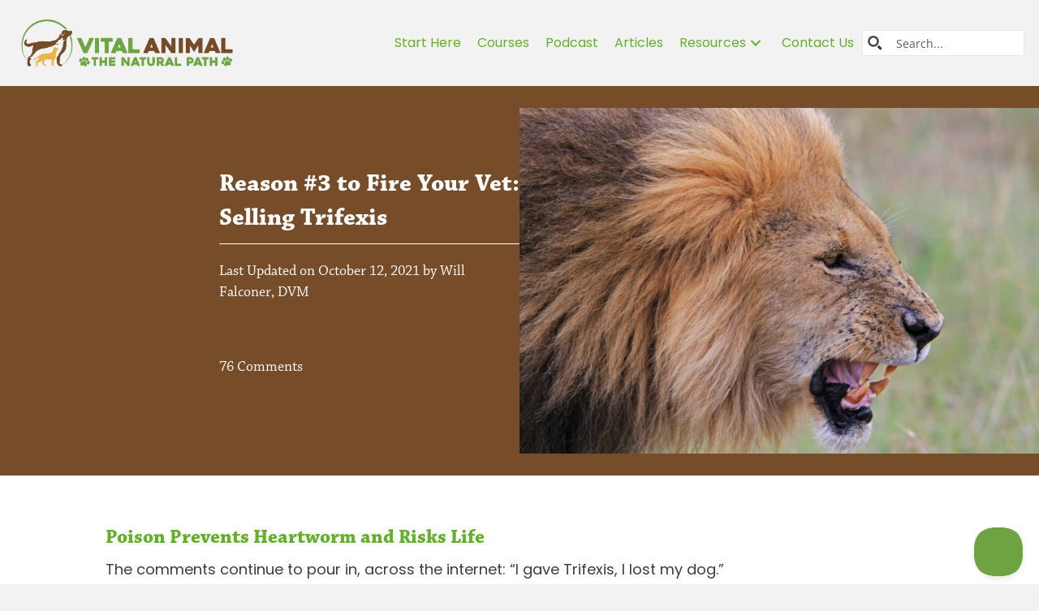

--- FILE ---
content_type: text/html; charset=UTF-8
request_url: https://vitalanimal.com/fire-your-vet-trifexis/
body_size: 119294
content:
<!DOCTYPE html>
<html lang="en-US">
<head>
<meta charset="UTF-8" />
<script>
var gform;gform||(document.addEventListener("gform_main_scripts_loaded",function(){gform.scriptsLoaded=!0}),document.addEventListener("gform/theme/scripts_loaded",function(){gform.themeScriptsLoaded=!0}),window.addEventListener("DOMContentLoaded",function(){gform.domLoaded=!0}),gform={domLoaded:!1,scriptsLoaded:!1,themeScriptsLoaded:!1,isFormEditor:()=>"function"==typeof InitializeEditor,callIfLoaded:function(o){return!(!gform.domLoaded||!gform.scriptsLoaded||!gform.themeScriptsLoaded&&!gform.isFormEditor()||(gform.isFormEditor()&&console.warn("The use of gform.initializeOnLoaded() is deprecated in the form editor context and will be removed in Gravity Forms 3.1."),o(),0))},initializeOnLoaded:function(o){gform.callIfLoaded(o)||(document.addEventListener("gform_main_scripts_loaded",()=>{gform.scriptsLoaded=!0,gform.callIfLoaded(o)}),document.addEventListener("gform/theme/scripts_loaded",()=>{gform.themeScriptsLoaded=!0,gform.callIfLoaded(o)}),window.addEventListener("DOMContentLoaded",()=>{gform.domLoaded=!0,gform.callIfLoaded(o)}))},hooks:{action:{},filter:{}},addAction:function(o,r,e,t){gform.addHook("action",o,r,e,t)},addFilter:function(o,r,e,t){gform.addHook("filter",o,r,e,t)},doAction:function(o){gform.doHook("action",o,arguments)},applyFilters:function(o){return gform.doHook("filter",o,arguments)},removeAction:function(o,r){gform.removeHook("action",o,r)},removeFilter:function(o,r,e){gform.removeHook("filter",o,r,e)},addHook:function(o,r,e,t,n){null==gform.hooks[o][r]&&(gform.hooks[o][r]=[]);var d=gform.hooks[o][r];null==n&&(n=r+"_"+d.length),gform.hooks[o][r].push({tag:n,callable:e,priority:t=null==t?10:t})},doHook:function(r,o,e){var t;if(e=Array.prototype.slice.call(e,1),null!=gform.hooks[r][o]&&((o=gform.hooks[r][o]).sort(function(o,r){return o.priority-r.priority}),o.forEach(function(o){"function"!=typeof(t=o.callable)&&(t=window[t]),"action"==r?t.apply(null,e):e[0]=t.apply(null,e)})),"filter"==r)return e[0]},removeHook:function(o,r,t,n){var e;null!=gform.hooks[o][r]&&(e=(e=gform.hooks[o][r]).filter(function(o,r,e){return!!(null!=n&&n!=o.tag||null!=t&&t!=o.priority)}),gform.hooks[o][r]=e)}});
</script>

<meta name='viewport' content='width=device-width, initial-scale=1.0' />
<meta http-equiv='X-UA-Compatible' content='IE=edge' />
<link rel="profile" href="https://gmpg.org/xfn/11" />
<title>Reason #3 to Fire Your Vet: Ignoring Trifexis Side Effects</title>
<link data-rocket-prefetch href="https://fonts.googleapis.com" rel="dns-prefetch">
<link data-rocket-prefetch href="https://use.typekit.net" rel="dns-prefetch">
<link data-rocket-prefetch href="https://kit.fontawesome.com" rel="dns-prefetch">
<link data-rocket-prefetch href="https://www.googletagmanager.com" rel="dns-prefetch">
<link data-rocket-prefetch href="https://d.plerdy.com" rel="dns-prefetch">
<link data-rocket-preload as="style" href="https://fonts.googleapis.com/css?family=Poppins%3A400%2C700%2C300&#038;display=swap" rel="preload">
<link href="https://fonts.googleapis.com/css?family=Poppins%3A400%2C700%2C300&#038;display=swap" media="print" onload="this.media=&#039;all&#039;" rel="stylesheet">
<noscript data-wpr-hosted-gf-parameters=""><link rel="stylesheet" href="https://fonts.googleapis.com/css?family=Poppins%3A400%2C700%2C300&#038;display=swap"></noscript><link rel="preload" data-rocket-preload as="image" href="https://vitalanimal.com/wp-content/uploads/2015/12/Lionscowl.png" fetchpriority="high">
<meta name="dc.title" content="Reason #3 to Fire Your Vet: Ignoring Trifexis Side Effects">
<meta name="dc.description" content="After all the reports of a recall due to Trifexis side effects, including seizures and death, your vet still sells this? Fire Him! Start a detox today!">
<meta name="dc.relation" content="https://vitalanimal.com/fire-your-vet-trifexis/">
<meta name="dc.source" content="https://vitalanimal.com/">
<meta name="dc.language" content="en_US">
<meta name="description" content="After all the reports of a recall due to Trifexis side effects, including seizures and death, your vet still sells this? Fire Him! Start a detox today!">
<meta name="robots" content="index, follow, max-snippet:-1, max-image-preview:large, max-video-preview:-1">
<link rel="canonical" href="https://vitalanimal.com/fire-your-vet-trifexis/">
<meta property="og:url" content="https://vitalanimal.com/fire-your-vet-trifexis/">
<meta property="og:site_name" content="Vital Animal® § The Natural Path">
<meta property="og:locale" content="en_US">
<meta property="og:type" content="article">
<meta property="og:title" content="Reason #3 to Fire Your Vet: Ignoring Trifexis Side Effects">
<meta property="og:description" content="After all the reports of a recall due to Trifexis side effects, including seizures and death, your vet still sells this? Fire Him! Start a detox today!">
<meta property="og:image" content="https://vitalanimal.com/wp-content/uploads/2015/12/Lionscowl.png">
<meta property="og:image:secure_url" content="https://vitalanimal.com/wp-content/uploads/2015/12/Lionscowl.png">
<meta property="og:image:width" content="700">
<meta property="og:image:height" content="466">
<meta property="fb:pages" content="">
<meta property="fb:admins" content="">
<meta property="fb:app_id" content="">
<meta name="twitter:card" content="summary">
<meta name="twitter:site" content="@homeovet">
<meta name="twitter:creator" content="@homeovet">
<meta name="twitter:title" content="Reason #3 to Fire Your Vet: Ignoring Trifexis Side Effects">
<meta name="twitter:description" content="After all the reports of a recall due to Trifexis side effects, including seizures and death, your vet still sells this? Fire Him! Start a detox today!">
<meta name="twitter:image" content="https://vitalanimal.com/wp-content/uploads/2015/12/Lionscowl.png">
<link rel='dns-prefetch' href='//kit.fontawesome.com' />
<link rel='dns-prefetch' href='//use.typekit.net' />
<link rel='dns-prefetch' href='//fonts.googleapis.com' />
<link href='https://fonts.gstatic.com' crossorigin rel='preconnect' />
<link rel="alternate" type="application/rss+xml" title="Vital Animal® § The Natural Path &raquo; Feed" href="https://vitalanimal.com/feed/" />
<link rel="alternate" type="application/rss+xml" title="Vital Animal® § The Natural Path &raquo; Comments Feed" href="https://vitalanimal.com/comments/feed/" />
<link rel="alternate" type="application/rss+xml" title="Vital Animal® § The Natural Path &raquo; Reason #3 to Fire Your Vet: Selling Trifexis Comments Feed" href="https://vitalanimal.com/fire-your-vet-trifexis/feed/" />
<link rel="alternate" title="oEmbed (JSON)" type="application/json+oembed" href="https://vitalanimal.com/wp-json/oembed/1.0/embed?url=https%3A%2F%2Fvitalanimal.com%2Ffire-your-vet-trifexis%2F" />
<link rel="alternate" title="oEmbed (XML)" type="text/xml+oembed" href="https://vitalanimal.com/wp-json/oembed/1.0/embed?url=https%3A%2F%2Fvitalanimal.com%2Ffire-your-vet-trifexis%2F&#038;format=xml" />
<style id='wp-img-auto-sizes-contain-inline-css'>
img:is([sizes=auto i],[sizes^="auto," i]){contain-intrinsic-size:3000px 1500px}
/*# sourceURL=wp-img-auto-sizes-contain-inline-css */
</style>
<style id='wp-emoji-styles-inline-css'>

	img.wp-smiley, img.emoji {
		display: inline !important;
		border: none !important;
		box-shadow: none !important;
		height: 1em !important;
		width: 1em !important;
		margin: 0 0.07em !important;
		vertical-align: -0.1em !important;
		background: none !important;
		padding: 0 !important;
	}
/*# sourceURL=wp-emoji-styles-inline-css */
</style>
<link rel='stylesheet' id='wp-block-library-css' href='https://vitalanimal.com/wp-includes/css/dist/block-library/style.min.css?ver=6.9' media='all' />
<style id='global-styles-inline-css'>
:root{--wp--preset--aspect-ratio--square: 1;--wp--preset--aspect-ratio--4-3: 4/3;--wp--preset--aspect-ratio--3-4: 3/4;--wp--preset--aspect-ratio--3-2: 3/2;--wp--preset--aspect-ratio--2-3: 2/3;--wp--preset--aspect-ratio--16-9: 16/9;--wp--preset--aspect-ratio--9-16: 9/16;--wp--preset--color--black: #000000;--wp--preset--color--cyan-bluish-gray: #abb8c3;--wp--preset--color--white: #ffffff;--wp--preset--color--pale-pink: #f78da7;--wp--preset--color--vivid-red: #cf2e2e;--wp--preset--color--luminous-vivid-orange: #ff6900;--wp--preset--color--luminous-vivid-amber: #fcb900;--wp--preset--color--light-green-cyan: #7bdcb5;--wp--preset--color--vivid-green-cyan: #00d084;--wp--preset--color--pale-cyan-blue: #8ed1fc;--wp--preset--color--vivid-cyan-blue: #0693e3;--wp--preset--color--vivid-purple: #9b51e0;--wp--preset--color--fl-heading-text: #63b127;--wp--preset--color--fl-body-bg: #f2f2f2;--wp--preset--color--fl-body-text: #3d3d3d;--wp--preset--color--fl-accent: #63b127;--wp--preset--color--fl-accent-hover: #774c29;--wp--preset--color--fl-topbar-bg: #ffffff;--wp--preset--color--fl-topbar-text: #757575;--wp--preset--color--fl-topbar-link: #2b7bb9;--wp--preset--color--fl-topbar-hover: #2b7bb9;--wp--preset--color--fl-header-bg: #ffffff;--wp--preset--color--fl-header-text: #757575;--wp--preset--color--fl-header-link: #757575;--wp--preset--color--fl-header-hover: #2b7bb9;--wp--preset--color--fl-nav-bg: #ffffff;--wp--preset--color--fl-nav-link: #757575;--wp--preset--color--fl-nav-hover: #2b7bb9;--wp--preset--color--fl-content-bg: #ffffff;--wp--preset--color--fl-footer-widgets-bg: #ffffff;--wp--preset--color--fl-footer-widgets-text: #757575;--wp--preset--color--fl-footer-widgets-link: #2b7bb9;--wp--preset--color--fl-footer-widgets-hover: #2b7bb9;--wp--preset--color--fl-footer-bg: #ffffff;--wp--preset--color--fl-footer-text: #757575;--wp--preset--color--fl-footer-link: #2b7bb9;--wp--preset--color--fl-footer-hover: #2b7bb9;--wp--preset--gradient--vivid-cyan-blue-to-vivid-purple: linear-gradient(135deg,rgb(6,147,227) 0%,rgb(155,81,224) 100%);--wp--preset--gradient--light-green-cyan-to-vivid-green-cyan: linear-gradient(135deg,rgb(122,220,180) 0%,rgb(0,208,130) 100%);--wp--preset--gradient--luminous-vivid-amber-to-luminous-vivid-orange: linear-gradient(135deg,rgb(252,185,0) 0%,rgb(255,105,0) 100%);--wp--preset--gradient--luminous-vivid-orange-to-vivid-red: linear-gradient(135deg,rgb(255,105,0) 0%,rgb(207,46,46) 100%);--wp--preset--gradient--very-light-gray-to-cyan-bluish-gray: linear-gradient(135deg,rgb(238,238,238) 0%,rgb(169,184,195) 100%);--wp--preset--gradient--cool-to-warm-spectrum: linear-gradient(135deg,rgb(74,234,220) 0%,rgb(151,120,209) 20%,rgb(207,42,186) 40%,rgb(238,44,130) 60%,rgb(251,105,98) 80%,rgb(254,248,76) 100%);--wp--preset--gradient--blush-light-purple: linear-gradient(135deg,rgb(255,206,236) 0%,rgb(152,150,240) 100%);--wp--preset--gradient--blush-bordeaux: linear-gradient(135deg,rgb(254,205,165) 0%,rgb(254,45,45) 50%,rgb(107,0,62) 100%);--wp--preset--gradient--luminous-dusk: linear-gradient(135deg,rgb(255,203,112) 0%,rgb(199,81,192) 50%,rgb(65,88,208) 100%);--wp--preset--gradient--pale-ocean: linear-gradient(135deg,rgb(255,245,203) 0%,rgb(182,227,212) 50%,rgb(51,167,181) 100%);--wp--preset--gradient--electric-grass: linear-gradient(135deg,rgb(202,248,128) 0%,rgb(113,206,126) 100%);--wp--preset--gradient--midnight: linear-gradient(135deg,rgb(2,3,129) 0%,rgb(40,116,252) 100%);--wp--preset--font-size--small: 13px;--wp--preset--font-size--medium: 20px;--wp--preset--font-size--large: 36px;--wp--preset--font-size--x-large: 42px;--wp--preset--spacing--20: 0.44rem;--wp--preset--spacing--30: 0.67rem;--wp--preset--spacing--40: 1rem;--wp--preset--spacing--50: 1.5rem;--wp--preset--spacing--60: 2.25rem;--wp--preset--spacing--70: 3.38rem;--wp--preset--spacing--80: 5.06rem;--wp--preset--shadow--natural: 6px 6px 9px rgba(0, 0, 0, 0.2);--wp--preset--shadow--deep: 12px 12px 50px rgba(0, 0, 0, 0.4);--wp--preset--shadow--sharp: 6px 6px 0px rgba(0, 0, 0, 0.2);--wp--preset--shadow--outlined: 6px 6px 0px -3px rgb(255, 255, 255), 6px 6px rgb(0, 0, 0);--wp--preset--shadow--crisp: 6px 6px 0px rgb(0, 0, 0);}:where(.is-layout-flex){gap: 0.5em;}:where(.is-layout-grid){gap: 0.5em;}body .is-layout-flex{display: flex;}.is-layout-flex{flex-wrap: wrap;align-items: center;}.is-layout-flex > :is(*, div){margin: 0;}body .is-layout-grid{display: grid;}.is-layout-grid > :is(*, div){margin: 0;}:where(.wp-block-columns.is-layout-flex){gap: 2em;}:where(.wp-block-columns.is-layout-grid){gap: 2em;}:where(.wp-block-post-template.is-layout-flex){gap: 1.25em;}:where(.wp-block-post-template.is-layout-grid){gap: 1.25em;}.has-black-color{color: var(--wp--preset--color--black) !important;}.has-cyan-bluish-gray-color{color: var(--wp--preset--color--cyan-bluish-gray) !important;}.has-white-color{color: var(--wp--preset--color--white) !important;}.has-pale-pink-color{color: var(--wp--preset--color--pale-pink) !important;}.has-vivid-red-color{color: var(--wp--preset--color--vivid-red) !important;}.has-luminous-vivid-orange-color{color: var(--wp--preset--color--luminous-vivid-orange) !important;}.has-luminous-vivid-amber-color{color: var(--wp--preset--color--luminous-vivid-amber) !important;}.has-light-green-cyan-color{color: var(--wp--preset--color--light-green-cyan) !important;}.has-vivid-green-cyan-color{color: var(--wp--preset--color--vivid-green-cyan) !important;}.has-pale-cyan-blue-color{color: var(--wp--preset--color--pale-cyan-blue) !important;}.has-vivid-cyan-blue-color{color: var(--wp--preset--color--vivid-cyan-blue) !important;}.has-vivid-purple-color{color: var(--wp--preset--color--vivid-purple) !important;}.has-black-background-color{background-color: var(--wp--preset--color--black) !important;}.has-cyan-bluish-gray-background-color{background-color: var(--wp--preset--color--cyan-bluish-gray) !important;}.has-white-background-color{background-color: var(--wp--preset--color--white) !important;}.has-pale-pink-background-color{background-color: var(--wp--preset--color--pale-pink) !important;}.has-vivid-red-background-color{background-color: var(--wp--preset--color--vivid-red) !important;}.has-luminous-vivid-orange-background-color{background-color: var(--wp--preset--color--luminous-vivid-orange) !important;}.has-luminous-vivid-amber-background-color{background-color: var(--wp--preset--color--luminous-vivid-amber) !important;}.has-light-green-cyan-background-color{background-color: var(--wp--preset--color--light-green-cyan) !important;}.has-vivid-green-cyan-background-color{background-color: var(--wp--preset--color--vivid-green-cyan) !important;}.has-pale-cyan-blue-background-color{background-color: var(--wp--preset--color--pale-cyan-blue) !important;}.has-vivid-cyan-blue-background-color{background-color: var(--wp--preset--color--vivid-cyan-blue) !important;}.has-vivid-purple-background-color{background-color: var(--wp--preset--color--vivid-purple) !important;}.has-black-border-color{border-color: var(--wp--preset--color--black) !important;}.has-cyan-bluish-gray-border-color{border-color: var(--wp--preset--color--cyan-bluish-gray) !important;}.has-white-border-color{border-color: var(--wp--preset--color--white) !important;}.has-pale-pink-border-color{border-color: var(--wp--preset--color--pale-pink) !important;}.has-vivid-red-border-color{border-color: var(--wp--preset--color--vivid-red) !important;}.has-luminous-vivid-orange-border-color{border-color: var(--wp--preset--color--luminous-vivid-orange) !important;}.has-luminous-vivid-amber-border-color{border-color: var(--wp--preset--color--luminous-vivid-amber) !important;}.has-light-green-cyan-border-color{border-color: var(--wp--preset--color--light-green-cyan) !important;}.has-vivid-green-cyan-border-color{border-color: var(--wp--preset--color--vivid-green-cyan) !important;}.has-pale-cyan-blue-border-color{border-color: var(--wp--preset--color--pale-cyan-blue) !important;}.has-vivid-cyan-blue-border-color{border-color: var(--wp--preset--color--vivid-cyan-blue) !important;}.has-vivid-purple-border-color{border-color: var(--wp--preset--color--vivid-purple) !important;}.has-vivid-cyan-blue-to-vivid-purple-gradient-background{background: var(--wp--preset--gradient--vivid-cyan-blue-to-vivid-purple) !important;}.has-light-green-cyan-to-vivid-green-cyan-gradient-background{background: var(--wp--preset--gradient--light-green-cyan-to-vivid-green-cyan) !important;}.has-luminous-vivid-amber-to-luminous-vivid-orange-gradient-background{background: var(--wp--preset--gradient--luminous-vivid-amber-to-luminous-vivid-orange) !important;}.has-luminous-vivid-orange-to-vivid-red-gradient-background{background: var(--wp--preset--gradient--luminous-vivid-orange-to-vivid-red) !important;}.has-very-light-gray-to-cyan-bluish-gray-gradient-background{background: var(--wp--preset--gradient--very-light-gray-to-cyan-bluish-gray) !important;}.has-cool-to-warm-spectrum-gradient-background{background: var(--wp--preset--gradient--cool-to-warm-spectrum) !important;}.has-blush-light-purple-gradient-background{background: var(--wp--preset--gradient--blush-light-purple) !important;}.has-blush-bordeaux-gradient-background{background: var(--wp--preset--gradient--blush-bordeaux) !important;}.has-luminous-dusk-gradient-background{background: var(--wp--preset--gradient--luminous-dusk) !important;}.has-pale-ocean-gradient-background{background: var(--wp--preset--gradient--pale-ocean) !important;}.has-electric-grass-gradient-background{background: var(--wp--preset--gradient--electric-grass) !important;}.has-midnight-gradient-background{background: var(--wp--preset--gradient--midnight) !important;}.has-small-font-size{font-size: var(--wp--preset--font-size--small) !important;}.has-medium-font-size{font-size: var(--wp--preset--font-size--medium) !important;}.has-large-font-size{font-size: var(--wp--preset--font-size--large) !important;}.has-x-large-font-size{font-size: var(--wp--preset--font-size--x-large) !important;}
/*# sourceURL=global-styles-inline-css */
</style>

<style id='classic-theme-styles-inline-css'>
/*! This file is auto-generated */
.wp-block-button__link{color:#fff;background-color:#32373c;border-radius:9999px;box-shadow:none;text-decoration:none;padding:calc(.667em + 2px) calc(1.333em + 2px);font-size:1.125em}.wp-block-file__button{background:#32373c;color:#fff;text-decoration:none}
/*# sourceURL=/wp-includes/css/classic-themes.min.css */
</style>
<link rel='stylesheet' id='custom-typekit-css-css' href='https://use.typekit.net/nod5gtk.css?ver=2.1.1' media='all' />
<style id='fl-builder-layout-90317-inline-css'>
.fl-builder-content *,.fl-builder-content *:before,.fl-builder-content *:after {-webkit-box-sizing: border-box;-moz-box-sizing: border-box;box-sizing: border-box;}.fl-row:before,.fl-row:after,.fl-row-content:before,.fl-row-content:after,.fl-col-group:before,.fl-col-group:after,.fl-col:before,.fl-col:after,.fl-module:not([data-accepts]):before,.fl-module:not([data-accepts]):after,.fl-module-content:before,.fl-module-content:after {display: table;content: " ";}.fl-row:after,.fl-row-content:after,.fl-col-group:after,.fl-col:after,.fl-module:not([data-accepts]):after,.fl-module-content:after {clear: both;}.fl-clear {clear: both;}.fl-row,.fl-row-content {margin-left: auto;margin-right: auto;min-width: 0;}.fl-row-content-wrap {position: relative;}.fl-builder-mobile .fl-row-bg-photo .fl-row-content-wrap {background-attachment: scroll;}.fl-row-bg-video,.fl-row-bg-video .fl-row-content,.fl-row-bg-embed,.fl-row-bg-embed .fl-row-content {position: relative;}.fl-row-bg-video .fl-bg-video,.fl-row-bg-embed .fl-bg-embed-code {bottom: 0;left: 0;overflow: hidden;position: absolute;right: 0;top: 0;}.fl-row-bg-video .fl-bg-video video,.fl-row-bg-embed .fl-bg-embed-code video {bottom: 0;left: 0px;max-width: none;position: absolute;right: 0;top: 0px;}.fl-row-bg-video .fl-bg-video video {min-width: 100%;min-height: 100%;width: auto;height: auto;}.fl-row-bg-video .fl-bg-video iframe,.fl-row-bg-embed .fl-bg-embed-code iframe {pointer-events: none;width: 100vw;height: 56.25vw; max-width: none;min-height: 100vh;min-width: 177.77vh; position: absolute;top: 50%;left: 50%;-ms-transform: translate(-50%, -50%); -webkit-transform: translate(-50%, -50%); transform: translate(-50%, -50%);}.fl-bg-video-fallback {background-position: 50% 50%;background-repeat: no-repeat;background-size: cover;bottom: 0px;left: 0px;position: absolute;right: 0px;top: 0px;}.fl-row-bg-slideshow,.fl-row-bg-slideshow .fl-row-content {position: relative;}.fl-row .fl-bg-slideshow {bottom: 0;left: 0;overflow: hidden;position: absolute;right: 0;top: 0;z-index: 0;}.fl-builder-edit .fl-row .fl-bg-slideshow * {bottom: 0;height: auto !important;left: 0;position: absolute !important;right: 0;top: 0;}.fl-row-bg-overlay .fl-row-content-wrap:after {border-radius: inherit;content: '';display: block;position: absolute;top: 0;right: 0;bottom: 0;left: 0;z-index: 0;}.fl-row-bg-overlay .fl-row-content {position: relative;z-index: 1;}.fl-row-default-height .fl-row-content-wrap,.fl-row-custom-height .fl-row-content-wrap {display: -webkit-box;display: -webkit-flex;display: -ms-flexbox;display: flex;min-height: 100vh;}.fl-row-overlap-top .fl-row-content-wrap {display: -webkit-inline-box;display: -webkit-inline-flex;display: -moz-inline-box;display: -ms-inline-flexbox;display: inline-flex;width: 100%;}.fl-row-default-height .fl-row-content-wrap,.fl-row-custom-height .fl-row-content-wrap {min-height: 0;}.fl-row-default-height .fl-row-content,.fl-row-full-height .fl-row-content,.fl-row-custom-height .fl-row-content {-webkit-box-flex: 1 1 auto; -moz-box-flex: 1 1 auto;-webkit-flex: 1 1 auto;-ms-flex: 1 1 auto;flex: 1 1 auto;}.fl-row-default-height .fl-row-full-width.fl-row-content,.fl-row-full-height .fl-row-full-width.fl-row-content,.fl-row-custom-height .fl-row-full-width.fl-row-content {max-width: 100%;width: 100%;}.fl-row-default-height.fl-row-align-center .fl-row-content-wrap,.fl-row-full-height.fl-row-align-center .fl-row-content-wrap,.fl-row-custom-height.fl-row-align-center .fl-row-content-wrap {-webkit-align-items: center;-webkit-box-align: center;-webkit-box-pack: center;-webkit-justify-content: center;-ms-flex-align: center;-ms-flex-pack: center;justify-content: center;align-items: center;}.fl-row-default-height.fl-row-align-bottom .fl-row-content-wrap,.fl-row-full-height.fl-row-align-bottom .fl-row-content-wrap,.fl-row-custom-height.fl-row-align-bottom .fl-row-content-wrap {-webkit-align-items: flex-end;-webkit-justify-content: flex-end;-webkit-box-align: end;-webkit-box-pack: end;-ms-flex-align: end;-ms-flex-pack: end;justify-content: flex-end;align-items: flex-end;}.fl-col-group-equal-height {display: flex;flex-wrap: wrap;width: 100%;}.fl-col-group-equal-height.fl-col-group-has-child-loading {flex-wrap: nowrap;}.fl-col-group-equal-height .fl-col,.fl-col-group-equal-height .fl-col-content {display: flex;flex: 1 1 auto;}.fl-col-group-equal-height .fl-col-content {flex-direction: column;flex-shrink: 1;min-width: 1px;max-width: 100%;width: 100%;}.fl-col-group-equal-height:before,.fl-col-group-equal-height .fl-col:before,.fl-col-group-equal-height .fl-col-content:before,.fl-col-group-equal-height:after,.fl-col-group-equal-height .fl-col:after,.fl-col-group-equal-height .fl-col-content:after{content: none;}.fl-col-group-nested.fl-col-group-equal-height.fl-col-group-align-top .fl-col-content,.fl-col-group-equal-height.fl-col-group-align-top .fl-col-content {justify-content: flex-start;}.fl-col-group-nested.fl-col-group-equal-height.fl-col-group-align-center .fl-col-content,.fl-col-group-equal-height.fl-col-group-align-center .fl-col-content {justify-content: center;}.fl-col-group-nested.fl-col-group-equal-height.fl-col-group-align-bottom .fl-col-content,.fl-col-group-equal-height.fl-col-group-align-bottom .fl-col-content {justify-content: flex-end;}.fl-col-group-equal-height.fl-col-group-align-center .fl-col-group {width: 100%;}.fl-col {float: left;min-height: 1px;}.fl-col-bg-overlay .fl-col-content {position: relative;}.fl-col-bg-overlay .fl-col-content:after {border-radius: inherit;content: '';display: block;position: absolute;top: 0;right: 0;bottom: 0;left: 0;z-index: 0;}.fl-col-bg-overlay .fl-module {position: relative;z-index: 2;}.single:not(.woocommerce).single-fl-builder-template .fl-content {width: 100%;}.fl-builder-layer {position: absolute;top:0;left:0;right: 0;bottom: 0;z-index: 0;pointer-events: none;overflow: hidden;}.fl-builder-shape-layer {z-index: 0;}.fl-builder-shape-layer.fl-builder-bottom-edge-layer {z-index: 1;}.fl-row-bg-overlay .fl-builder-shape-layer {z-index: 1;}.fl-row-bg-overlay .fl-builder-shape-layer.fl-builder-bottom-edge-layer {z-index: 2;}.fl-row-has-layers .fl-row-content {z-index: 1;}.fl-row-bg-overlay .fl-row-content {z-index: 2;}.fl-builder-layer > * {display: block;position: absolute;top:0;left:0;width: 100%;}.fl-builder-layer + .fl-row-content {position: relative;}.fl-builder-layer .fl-shape {fill: #aaa;stroke: none;stroke-width: 0;width:100%;}@supports (-webkit-touch-callout: inherit) {.fl-row.fl-row-bg-parallax .fl-row-content-wrap,.fl-row.fl-row-bg-fixed .fl-row-content-wrap {background-position: center !important;background-attachment: scroll !important;}}@supports (-webkit-touch-callout: none) {.fl-row.fl-row-bg-fixed .fl-row-content-wrap {background-position: center !important;background-attachment: scroll !important;}}.fl-clearfix:before,.fl-clearfix:after {display: table;content: " ";}.fl-clearfix:after {clear: both;}.sr-only {position: absolute;width: 1px;height: 1px;padding: 0;overflow: hidden;clip: rect(0,0,0,0);white-space: nowrap;border: 0;}.fl-builder-content .fl-button:is(a, button),.fl-builder-content a.fl-button:visited {border-radius: 4px;display: inline-block;font-size: 16px;font-weight: normal;line-height: 18px;padding: 12px 24px;text-decoration: none;text-shadow: none;}.fl-builder-content .fl-button:hover {text-decoration: none;}.fl-builder-content .fl-button:active {position: relative;top: 1px;}.fl-builder-content .fl-button-width-full .fl-button {width: 100%;display: block;text-align: center;}.fl-builder-content .fl-button-width-custom .fl-button {display: inline-block;text-align: center;max-width: 100%;}.fl-builder-content .fl-button-left {text-align: left;}.fl-builder-content .fl-button-center {text-align: center;}.fl-builder-content .fl-button-right {text-align: right;}.fl-builder-content .fl-button i {font-size: 1.3em;height: auto;margin-right:8px;vertical-align: middle;width: auto;}.fl-builder-content .fl-button i.fl-button-icon-after {margin-left: 8px;margin-right: 0;}.fl-builder-content .fl-button-has-icon .fl-button-text {vertical-align: middle;}.fl-icon-wrap {display: inline-block;}.fl-icon {display: table-cell;vertical-align: middle;}.fl-icon a {text-decoration: none;}.fl-icon i {float: right;height: auto;width: auto;}.fl-icon i:before {border: none !important;height: auto;width: auto;}.fl-icon-text {display: table-cell;text-align: left;padding-left: 15px;vertical-align: middle;}.fl-icon-text-empty {display: none;}.fl-icon-text *:last-child {margin: 0 !important;padding: 0 !important;}.fl-icon-text a {text-decoration: none;}.fl-icon-text span {display: block;}.fl-icon-text span.mce-edit-focus {min-width: 1px;}.fl-module img {max-width: 100%;}.fl-photo {line-height: 0;position: relative;}.fl-photo-align-left {text-align: left;}.fl-photo-align-center {text-align: center;}.fl-photo-align-right {text-align: right;}.fl-photo-content {display: inline-block;line-height: 0;position: relative;max-width: 100%;}.fl-photo-img-svg {width: 100%;}.fl-photo-content img {display: inline;height: auto;max-width: 100%;}.fl-photo-crop-circle img {-webkit-border-radius: 100%;-moz-border-radius: 100%;border-radius: 100%;}.fl-photo-caption {font-size: 13px;line-height: 18px;overflow: hidden;text-overflow: ellipsis;}.fl-photo-caption-below {padding-bottom: 20px;padding-top: 10px;}.fl-photo-caption-hover {background: rgba(0,0,0,0.7);bottom: 0;color: #fff;left: 0;opacity: 0;filter: alpha(opacity = 0);padding: 10px 15px;position: absolute;right: 0;-webkit-transition:opacity 0.3s ease-in;-moz-transition:opacity 0.3s ease-in;transition:opacity 0.3s ease-in;}.fl-photo-content:hover .fl-photo-caption-hover {opacity: 100;filter: alpha(opacity = 100);}.fl-builder-pagination,.fl-builder-pagination-load-more {padding: 40px 0;}.fl-builder-pagination ul.page-numbers {list-style: none;margin: 0;padding: 0;text-align: center;}.fl-builder-pagination li {display: inline-block;list-style: none;margin: 0;padding: 0;}.fl-builder-pagination li a.page-numbers,.fl-builder-pagination li span.page-numbers {border: 1px solid #e6e6e6;display: inline-block;padding: 5px 10px;margin: 0 0 5px;}.fl-builder-pagination li a.page-numbers:hover,.fl-builder-pagination li span.current {background: #f5f5f5;text-decoration: none;}.fl-slideshow,.fl-slideshow * {-webkit-box-sizing: content-box;-moz-box-sizing: content-box;box-sizing: content-box;}.fl-slideshow .fl-slideshow-image img {max-width: none !important;}.fl-slideshow-social {line-height: 0 !important;}.fl-slideshow-social * {margin: 0 !important;}.fl-builder-content .bx-wrapper .bx-viewport {background: transparent;border: none;box-shadow: none;left: 0;}.mfp-wrap button.mfp-arrow,.mfp-wrap button.mfp-arrow:active,.mfp-wrap button.mfp-arrow:hover,.mfp-wrap button.mfp-arrow:focus {background: transparent !important;border: none !important;outline: none;position: absolute;top: 50%;box-shadow: none !important;}.mfp-wrap .mfp-close,.mfp-wrap .mfp-close:active,.mfp-wrap .mfp-close:hover,.mfp-wrap .mfp-close:focus {background: transparent !important;border: none !important;outline: none;position: absolute;top: 0;box-shadow: none !important;}.admin-bar .mfp-wrap .mfp-close,.admin-bar .mfp-wrap .mfp-close:active,.admin-bar .mfp-wrap .mfp-close:hover,.admin-bar .mfp-wrap .mfp-close:focus {top: 32px!important;}img.mfp-img {padding: 0;}.mfp-counter {display: none;}.mfp-wrap .mfp-preloader.fa {font-size: 30px;}.fl-form-field {margin-bottom: 15px;}.fl-form-field input.fl-form-error {border-color: #DD6420;}.fl-form-error-message {clear: both;color: #DD6420;display: none;padding-top: 8px;font-size: 12px;font-weight: lighter;}.fl-form-button-disabled {opacity: 0.5;}.fl-animation {opacity: 0;}body.fl-no-js .fl-animation {opacity: 1;}.fl-builder-preview .fl-animation,.fl-builder-edit .fl-animation,.fl-animated {opacity: 1;}.fl-animated {animation-fill-mode: both;}.fl-button.fl-button-icon-animation i {width: 0 !important;opacity: 0;transition: all 0.2s ease-out;}.fl-button.fl-button-icon-animation:hover i {opacity: 1 !important;}.fl-button.fl-button-icon-animation i.fl-button-icon-after {margin-left: 0px !important;}.fl-button.fl-button-icon-animation:hover i.fl-button-icon-after {margin-left: 10px !important;}.fl-button.fl-button-icon-animation i.fl-button-icon-before {margin-right: 0 !important;}.fl-button.fl-button-icon-animation:hover i.fl-button-icon-before {margin-right: 20px !important;margin-left: -10px;}@media (max-width: 1200px) {}@media (max-width: 992px) { .fl-col-group.fl-col-group-medium-reversed {display: -webkit-flex;display: flex;-webkit-flex-wrap: wrap-reverse;flex-wrap: wrap-reverse;flex-direction: row-reverse;} }@media (max-width: 768px) { .fl-row-content-wrap {background-attachment: scroll !important;}.fl-row-bg-parallax .fl-row-content-wrap {background-attachment: scroll !important;background-position: center center !important;}.fl-col-group.fl-col-group-equal-height {display: block;}.fl-col-group.fl-col-group-equal-height.fl-col-group-custom-width {display: -webkit-box;display: -webkit-flex;display: flex;}.fl-col-group.fl-col-group-responsive-reversed {display: -webkit-flex;display: flex;-webkit-flex-wrap: wrap-reverse;flex-wrap: wrap-reverse;flex-direction: row-reverse;}.fl-col-group.fl-col-group-responsive-reversed .fl-col:not(.fl-col-small-custom-width) {flex-basis: 100%;width: 100% !important;}.fl-col-group.fl-col-group-medium-reversed:not(.fl-col-group-responsive-reversed) {display: unset;display: unset;-webkit-flex-wrap: unset;flex-wrap: unset;flex-direction: unset;}.fl-col {clear: both;float: none;margin-left: auto;margin-right: auto;width: auto !important;}.fl-col-small:not(.fl-col-small-full-width) {max-width: 400px;}.fl-block-col-resize {display:none;}.fl-row[data-node] .fl-row-content-wrap {margin: 0;padding-left: 0;padding-right: 0;}.fl-row[data-node] .fl-bg-video,.fl-row[data-node] .fl-bg-slideshow {left: 0;right: 0;}.fl-col[data-node] .fl-col-content {margin: 0;padding-left: 0;padding-right: 0;} }@media (min-width: 1201px) {html .fl-visible-large:not(.fl-visible-desktop),html .fl-visible-medium:not(.fl-visible-desktop),html .fl-visible-mobile:not(.fl-visible-desktop) {display: none;}}@media (min-width: 993px) and (max-width: 1200px) {html .fl-visible-desktop:not(.fl-visible-large),html .fl-visible-medium:not(.fl-visible-large),html .fl-visible-mobile:not(.fl-visible-large) {display: none;}}@media (min-width: 769px) and (max-width: 992px) {html .fl-visible-desktop:not(.fl-visible-medium),html .fl-visible-large:not(.fl-visible-medium),html .fl-visible-mobile:not(.fl-visible-medium) {display: none;}}@media (max-width: 768px) {html .fl-visible-desktop:not(.fl-visible-mobile),html .fl-visible-large:not(.fl-visible-mobile),html .fl-visible-medium:not(.fl-visible-mobile) {display: none;}}.fl-col-content {display: flex;flex-direction: column;margin-top: 0px;margin-right: 0px;margin-bottom: 0px;margin-left: 0px;padding-top: 0px;padding-right: 0px;padding-bottom: 0px;padding-left: 0px;}.fl-row-fixed-width {max-width: 1100px;}.fl-builder-content > .fl-module-box {margin: 0;}.fl-row-content-wrap {margin-top: 0px;margin-right: 0px;margin-bottom: 0px;margin-left: 0px;padding-top: 20px;padding-right: 20px;padding-bottom: 20px;padding-left: 20px;}.fl-module-content, .fl-module:where(.fl-module:not(:has(> .fl-module-content))) {margin-top: 20px;margin-right: 20px;margin-bottom: 20px;margin-left: 20px;}.fl-node-2ndf5pm846vq .fl-row-content {max-width: 1280px;}.fl-node-4plit3mxace6 {width: 22%;}.fl-node-z8iwlj1sdhnr {width: 22%;}.fl-node-gqcv40ujzbad {width: 62%;}.fl-node-tpa2oexd8bg7 {width: 78%;}.fl-node-3iuog27xj0sb {width: 16%;}.pp-photo-container .pp-photo-align-left {text-align: left;}.pp-photo-container .pp-photo-align-center {text-align: center;}.pp-photo-container .pp-photo-align-right {text-align: right;}.pp-photo {line-height: 0;position: relative;}.pp-photo-align-left {text-align: left;}.pp-photo-align-center {text-align: center;}.pp-photo-align-right {text-align: right;}.pp-photo-content {display: inline-block;line-height: 0;position: relative;max-width: 100%;}.pp-photo-content img {display: inline;max-width: 100%;}.fl-builder-content[data-shrink="1"] img.pp-photo-img:not([src$=".svg"]) {width: auto;height: auto;}.fl-builder-content[data-shrink="1"] .shrink-header-fix img.pp-photo-img:not([src$=".svg"]) {width: auto !important;}.pp-photo-crop-circle img {-webkit-border-radius: 100% !important;-moz-border-radius: 100% !important;border-radius: 100% !important;}.pp-photo-caption {font-size: 13px;line-height: 18px;overflow: hidden;text-overflow: ellipsis;white-space: normal;width: 100%;}.pp-photo-caption-below {padding-bottom: 20px;padding-top: 10px;}.pp-photo-caption-overlay {bottom: 0;color: #fff;left: 0;padding: 10px 15px;position: absolute;right: 0;-webkit-transition:opacity 0.3s ease-in;-moz-transition:opacity 0.3s ease-in;transition:opacity 0.3s ease-in;}.pp-overlay-wrap .pp-overlay-bg {bottom: 0;content: '';left: 0;opacity: 0;position: absolute;right: 0;top: 0;-webkit-transition: opacity .3s linear;-moz-transition: opacity .3s linear;-o-transition: opacity .3s linear;-ms-transition: opacity .3s linear;transition: opacity .3s linear;}.pp-photo-caption-hover {left: 50%;opacity: 0;position: absolute;top: 50%;-webkit-transform: translate(-50%, -50%);-moz-transform: translate(-50%, -50%);-o-transform: translate(-50%, -50%);-ms-transform: translate(-50%, -50%);transform: translate(-50%, -50%);-webkit-transition: opacity .3s linear;-moz-transition: opacity .3s linear;-o-transition: opacity .3s linear;-ms-transition: opacity .3s linear;transition: opacity .3s linear;}.pp-photo-container .pp-photo-content:hover .pp-overlay-bg,.pp-photo-container .pp-photo-content:hover .pp-photo-caption-hover {opacity: 1;-webkit-transition: opacity .3s linear;-moz-transition: opacity .3s linear;-o-transition: opacity .3s linear;-ms-transition: opacity .3s linear;transition: opacity .3s linear;}.pp-photo-container a:focus {outline: none;}.pp-photo-container .pp-photo-content .pp-photo-content-inner {overflow: hidden;position: relative;}.pp-photo-content-inner img {-webkit-transition-duration: 0.3s;-moz-transition-duration: 0.3s;-ms-transition-duration: 0.3s;-o-transition-duration: 0.3s;transition-duration: 0.3s;}.fl-node-8cxeh3z6k9mf .pp-photo-container .pp-photo-content {}.fl-node-8cxeh3z6k9mf .pp-photo-container .pp-photo-content .pp-photo-content-inner {background-clip: border-box;transition: all 0.3s ease-in-out;}.fl-node-8cxeh3z6k9mf .pp-photo-container .pp-photo-content:hover .pp-photo-content-inner {}.fl-node-8cxeh3z6k9mf .pp-photo-container .pp-photo-content .pp-photo-content-inner a {display: block;text-decoration: none !important;}.fl-node-8cxeh3z6k9mf .pp-photo-container .pp-photo-content .pp-photo-content-inner img {border-color: ##000000;border-style: none;border-top-left-radius: px;border-top-right-radius: px;border-bottom-left-radius: px;border-bottom-right-radius: px;}.fl-node-8cxeh3z6k9mf .pp-photo-caption {background-color: ##dddddd;color: ##000000;}.fl-node-8cxeh3z6k9mf .pp-overlay-wrap .pp-overlay-bg {background-color: ##dddddd;border-top-left-radius: px;border-top-right-radius: px;border-bottom-left-radius: px;border-bottom-right-radius: px;}@media only screen and (max-width: 992px) {.fl-node-8cxeh3z6k9mf .pp-photo-container .pp-photo-content .pp-photo-content-inner img {border-top-left-radius: px;border-top-right-radius: px;border-bottom-left-radius: px;border-bottom-right-radius: px;}}@media only screen and (max-width: 768px) {.fl-node-8cxeh3z6k9mf .pp-photo-container .pp-photo-align-responsive-left {text-align: left !important;}.fl-node-8cxeh3z6k9mf .pp-photo-container .pp-photo-align-responsive-center {text-align: center !important;}.fl-node-8cxeh3z6k9mf .pp-photo-container .pp-photo-align-responsive-right {text-align: right !important;}.fl-node-8cxeh3z6k9mf .pp-photo-container .pp-photo-content .pp-photo-content-inner img {border-top-left-radius: px;border-top-right-radius: px;border-bottom-left-radius: px;border-bottom-right-radius: px;}}.fl-node-8cxeh3z6k9mf .pp-photo-container .pp-photo-content .pp-photo-content-inner img {width: 300px;}.fl-node-8cxeh3z6k9mf .pp-photo-caption {padding-top: 10px;padding-right: 10px;padding-bottom: 10px;padding-left: 10px;}@media(max-width: 992px) {.fl-node-8cxeh3z6k9mf .pp-photo-container .pp-photo-content .pp-photo-content-inner img {width: 300px;}}@media(max-width: 768px) {.fl-node-8cxeh3z6k9mf .pp-photo-container .pp-photo-content .pp-photo-content-inner img {width: 300px;}} .fl-node-8cxeh3z6k9mf > .fl-module-content {margin-top:0px;}.pp-advanced-menu ul,.pp-advanced-menu li {list-style: none;margin: 0;padding: 0;}.pp-advanced-menu .menu:before,.pp-advanced-menu .menu:after {content: '';display: table;clear: both;}.pp-advanced-menu .menu {padding-left: 0;}.pp-advanced-menu li {position: relative;}.pp-advanced-menu a {display: block;text-decoration: none;outline: 0;}.pp-advanced-menu a:hover,.pp-advanced-menu a:focus {text-decoration: none;outline: 0;}.pp-advanced-menu .sub-menu {width: 220px;}.fl-module[data-node] .pp-advanced-menu .pp-advanced-menu-expanded .sub-menu {background-color: transparent;-webkit-box-shadow: none;-ms-box-shadow: none;box-shadow: none;}.pp-advanced-menu .pp-has-submenu:focus,.pp-advanced-menu .pp-has-submenu .sub-menu:focus,.pp-advanced-menu .pp-has-submenu-container:focus {outline: 0;}.pp-advanced-menu .pp-has-submenu-container {position: relative;}.pp-advanced-menu .pp-advanced-menu-accordion .pp-has-submenu > .sub-menu {display: none;}.pp-advanced-menu .pp-advanced-menu-horizontal .pp-has-submenu.pp-active .hide-heading > .sub-menu {box-shadow: none;display: block !important;}.pp-advanced-menu .pp-menu-toggle {position: absolute;top: 50%;right: 10px;cursor: pointer;}.pp-advanced-menu .pp-toggle-arrows .pp-menu-toggle:before,.pp-advanced-menu .pp-toggle-none .pp-menu-toggle:before {content: '';border-color: #333;}.pp-advanced-menu .pp-menu-expanded .pp-menu-toggle {display: none;}.pp-advanced-menu-mobile-toggle {position: relative;padding: 8px;background-color: transparent;border: none;color: #333;border-radius: 0;cursor: pointer;line-height: 0;display: -webkit-box;display: -webkit-flex;display: -ms-flexbox;display: flex;-webkit-box-align: center;-webkit-align-items: center;-ms-flex-align: center;align-items: center;-webkit-box-pack: center;-webkit-justify-content: center;-ms-flex-pack: center;justify-content: center;}.pp-advanced-menu-mobile-toggle.text {width: 100%;text-align: center;}.pp-advanced-menu-mobile-toggle.hamburger .pp-advanced-menu-mobile-toggle-label,.pp-advanced-menu-mobile-toggle.hamburger-label .pp-advanced-menu-mobile-toggle-label {display: inline-block;margin-left: 10px;line-height: 0.8;}.pp-advanced-menu-mobile-toggle.hamburger .pp-svg-container,.pp-advanced-menu-mobile-toggle.hamburger-label .pp-svg-container {display: inline-block;position: relative;width: 1.4em;height: 1.4em;vertical-align: middle;}.pp-advanced-menu-mobile-toggle.hamburger .hamburger-menu,.pp-advanced-menu-mobile-toggle.hamburger-label .hamburger-menu {position: absolute;top: 0;left: 0;right: 0;bottom: 0;}.pp-advanced-menu-mobile-toggle.hamburger .hamburger-menu rect,.pp-advanced-menu-mobile-toggle.hamburger-label .hamburger-menu rect {fill: currentColor;}.pp-advanced-menu-mobile-toggle .pp-hamburger {font: inherit;display: inline-block;overflow: visible;margin: 0;cursor: pointer;transition-timing-function: linear;transition-duration: .15s;transition-property: opacity,filter;text-transform: none;color: inherit;border: 0;background-color: transparent;line-height: 0;}.pp-advanced-menu-mobile-toggle .pp-hamburger:focus {outline: none;}.pp-advanced-menu-mobile-toggle .pp-hamburger .pp-hamburger-box {position: relative;display: inline-block;width: 30px;height: 18px;}.pp-advanced-menu-mobile-toggle .pp-hamburger-box .pp-hamburger-inner {top: 50%;display: block;margin-top: -2px;transition-timing-function: cubic-bezier(0.55, 0.055, 0.675, 0.19);transition-duration: 75ms;}.pp-advanced-menu-mobile-toggle .pp-hamburger .pp-hamburger-box .pp-hamburger-inner,.pp-advanced-menu-mobile-toggle .pp-hamburger .pp-hamburger-box .pp-hamburger-inner:before,.pp-advanced-menu-mobile-toggle .pp-hamburger .pp-hamburger-box .pp-hamburger-inner:after {background-color: #000;position: absolute;width: 30px;height: 3px;transition-timing-function: ease;transition-duration: .15s;transition-property: transform;border-radius: 4px;}.pp-advanced-menu-mobile-toggle .pp-hamburger .pp-hamburger-box .pp-hamburger-inner:before, .pp-advanced-menu-mobile-toggle .pp-hamburger .pp-hamburger-box .pp-hamburger-inner:after {display: block;content: "";}.pp-advanced-menu-mobile-toggle .pp-hamburger .pp-hamburger-box .pp-hamburger-inner:before {transition: top 75ms ease .12s,opacity 75ms ease;top: -8px;}.pp-advanced-menu-mobile-toggle .pp-hamburger .pp-hamburger-box .pp-hamburger-inner:after {transition: bottom 75ms ease, transform 75ms cubic-bezier(0.55, 0.055, 0.675, 0.19) 0.12s;bottom: -8px;}.pp-advanced-menu.off-canvas .pp-off-canvas-menu .pp-menu-close-btn {position: relative;cursor: pointer;float: right;top: 20px;right: 20px;line-height: 1;z-index: 1;font-style: normal;font-family: Helvetica, Arial, sans-serif;font-weight: 100;}.pp-advanced-menu.off-canvas .pp-off-canvas-menu.pp-menu-right .pp-menu-close-btn {float: left;right: 0;left: 20px;}.pp-advanced-menu.off-canvas .pp-off-canvas-menu ul.menu {overflow-y: auto;width: 100%;}.pp-advanced-menu .pp-menu-overlay {position: fixed;width: 100%;height: 100%;top: 0;left: 0;background: rgba(0,0,0,0.8);z-index: 999;overflow-y: auto;overflow-x: hidden;}html:not(.pp-full-screen-menu-open) .fl-builder-edit .pp-advanced-menu .pp-menu-overlay,html:not(.pp-off-canvas-menu-open) .fl-builder-edit .pp-advanced-menu .pp-menu-overlay {position: absolute;}.pp-advanced-menu .pp-menu-overlay > ul.menu {position: relative;top: 50%;width: 100%;height: 60%;margin: 0 auto;-webkit-transform: translateY(-50%);-moz-transform: translateY(-50%);transform: translateY(-50%);}.pp-advanced-menu .pp-overlay-fade {opacity: 0;visibility: hidden;-webkit-transition: opacity 0.5s, visibility 0s 0.5s;transition: opacity 0.5s, visibility 0s 0.5s;}.pp-advanced-menu.menu-open .pp-overlay-fade {opacity: 1;visibility: visible;-webkit-transition: opacity 0.5s;transition: opacity 0.5s;}.pp-advanced-menu .pp-overlay-corner {opacity: 0;visibility: hidden;-webkit-transform: translateY(50px) translateX(50px);-moz-transform: translateY(50px) translateX(50px);transform: translateY(50px) translateX(50px);-webkit-transition: opacity 0.5s, -webkit-transform 0.5s, visibility 0s 0.5s;-moz-transition: opacity 0.5s, -moz-transform 0.5s, visibility 0s 0.5s;transition: opacity 0.5s, transform 0.5s, visibility 0s 0.5s;}.pp-advanced-menu.menu-open .pp-overlay-corner {opacity: 1;visibility: visible;-webkit-transform: translateY(0%);-moz-transform: translateY(0%);transform: translateY(0%);-webkit-transition: opacity 0.5s, -webkit-transform 0.5s;-moz-transition: opacity 0.5s, -moz-transform 0.5s;transition: opacity 0.5s, transform 0.5s;}.pp-advanced-menu .pp-overlay-slide-down {visibility: hidden;-webkit-transform: translateY(-100%);-moz-transform: translateY(-100%);transform: translateY(-100%);-webkit-transition: -webkit-transform 0.4s ease-in-out, visibility 0s 0.4s;-moz-transition: -moz-transform 0.4s ease-in-out, visibility 0s 0.4s;transition: transform 0.4s ease-in-out, visibility 0s 0.4s;}.pp-advanced-menu.menu-open .pp-overlay-slide-down {visibility: visible;-webkit-transform: translateY(0%);-moz-transform: translateY(0%);transform: translateY(0%);-webkit-transition: -webkit-transform 0.4s ease-in-out;-moz-transition: -moz-transform 0.4s ease-in-out;transition: transform 0.4s ease-in-out;}.pp-advanced-menu .pp-overlay-scale {visibility: hidden;opacity: 0;-webkit-transform: scale(0.9);-moz-transform: scale(0.9);transform: scale(0.9);-webkit-transition: -webkit-transform 0.2s, opacity 0.2s, visibility 0s 0.2s;-moz-transition: -moz-transform 0.2s, opacity 0.2s, visibility 0s 0.2s;transition: transform 0.2s, opacity 0.2s, visibility 0s 0.2s;}.pp-advanced-menu.menu-open .pp-overlay-scale {visibility: visible;opacity: 1;-webkit-transform: scale(1);-moz-transform: scale(1);transform: scale(1);-webkit-transition: -webkit-transform 0.4s, opacity 0.4s;-moz-transition: -moz-transform 0.4s, opacity 0.4s;transition: transform 0.4s, opacity 0.4s;}.pp-advanced-menu .pp-overlay-door {visibility: hidden;width: 0;left: 50%;-webkit-transform: translateX(-50%);-moz-transform: translateX(-50%);transform: translateX(-50%);-webkit-transition: width 0.5s 0.3s, visibility 0s 0.8s;-moz-transition: width 0.5s 0.3s, visibility 0s 0.8s;transition: width 0.5s 0.3s, visibility 0s 0.8s;}.pp-advanced-menu.menu-open .pp-overlay-door {visibility: visible;width: 100%;-webkit-transition: width 0.5s;-moz-transition: width 0.5s;transition: width 0.5s;}.pp-advanced-menu .pp-overlay-door > ul.menu {left: 0;right: 0;-webkit-transform: translateY(-50%);-moz-transform: translateY(-50%);transform: translateY(-50%);}.pp-advanced-menu .pp-overlay-door > ul,.pp-advanced-menu .pp-overlay-door .pp-menu-close-btn {opacity: 0;-webkit-transition: opacity 0.3s 0.5s;-moz-transition: opacity 0.3s 0.5s;transition: opacity 0.3s 0.5s;}.pp-advanced-menu.menu-open .pp-overlay-door > ul,.pp-advanced-menu.menu-open .pp-overlay-door .pp-menu-close-btn {opacity: 1;-webkit-transition-delay: 0.5s;-moz-transition-delay: 0.5s;transition-delay: 0.5s;}.pp-advanced-menu.menu-close .pp-overlay-door > ul,.pp-advanced-menu.menu-close .pp-overlay-door .pp-menu-close-btn {-webkit-transition-delay: 0s;-moz-transition-delay: 0s;transition-delay: 0s;}.pp-advanced-menu .pp-menu-overlay .pp-toggle-arrows .pp-has-submenu-container a > span {}.pp-advanced-menu .pp-menu-overlay .pp-menu-close-btn {position: absolute;display: block;width: 55px;height: 45px;right: 20px;top: 50px;overflow: hidden;border: none;outline: none;z-index: 100;font-size: 30px;cursor: pointer;background-color: transparent;-webkit-touch-callout: none;-webkit-user-select: none;-khtml-user-select: none;-moz-user-select: none;-ms-user-select: none;user-select: none;-webkit-transition: background-color 0.3s;-moz-transition: background-color 0.3s;transition: background-color 0.3s;}.pp-advanced-menu .pp-menu-overlay .pp-menu-close-btn:before,.pp-advanced-menu .pp-menu-overlay .pp-menu-close-btn:after {content: '';position: absolute;left: 50%;width: 2px;height: 40px;background-color: #ffffff;-webkit-transition: -webkit-transform 0.3s;-moz-transition: -moz-transform 0.3s;transition: transform 0.3s;-webkit-transform: translateY(0) rotate(45deg);-moz-transform: translateY(0) rotate(45deg);transform: translateY(0) rotate(45deg);}.pp-advanced-menu .pp-menu-overlay .pp-menu-close-btn:after {-webkit-transform: translateY(0) rotate(-45deg);-moz-transform: translateY(0) rotate(-45deg);transform: translateY(0) rotate(-45deg);}.pp-advanced-menu .pp-off-canvas-menu {position: fixed;top: 0;z-index: 999998;width: 320px;height: 100%;opacity: 0;background: #333;overflow-y: auto;overflow-x: hidden;-ms-overflow-style: -ms-autohiding-scrollbar;-webkit-transition: all 0.5s;-moz-transition: all 0.5s;transition: all 0.5s;-webkit-perspective: 1000;-moz-perspective: 1000;perspective: 1000;backface-visibility: hidden;will-change: transform;-webkit-overflow-scrolling: touch;}.pp-advanced-menu .pp-off-canvas-menu.pp-menu-left {left: 0;-webkit-transform: translate3d(-350px, 0, 0);-moz-transform: translate3d(-350px, 0, 0);transform: translate3d(-350px, 0, 0);}.pp-advanced-menu .pp-off-canvas-menu.pp-menu-right {right: 0;-webkit-transform: translate3d(350px, 0, 0);-moz-transform: translate3d(350px, 0, 0);transform: translate3d(350px, 0, 0);}html.pp-off-canvas-menu-open .pp-advanced-menu.menu-open .pp-off-canvas-menu {-webkit-transform: translate3d(0, 0, 0);-moz-transform: translate3d(0, 0, 0);transform: translate3d(0, 0, 0);opacity: 1;}.pp-advanced-menu.off-canvas {overflow-y: auto;}.pp-advanced-menu.off-canvas .pp-clear {position: fixed;top: 0;left: 0;width: 100%;height: 100%;z-index: 999998;background: rgba(0,0,0,0.1);visibility: hidden;opacity: 0;-webkit-transition: all 0.5s ease-in-out;-moz-transition: all 0.5s ease-in-out;transition: all 0.5s ease-in-out;}.pp-advanced-menu.off-canvas.menu-open .pp-clear {visibility: visible;opacity: 1;}.fl-builder-edit .pp-advanced-menu.off-canvas .pp-clear {z-index: 100010;}.pp-advanced-menu .pp-off-canvas-menu .menu {margin-top: 0;}.pp-advanced-menu li.mega-menu .hide-heading > a,.pp-advanced-menu li.mega-menu .hide-heading > .pp-has-submenu-container,.pp-advanced-menu li.mega-menu-disabled .hide-heading > a,.pp-advanced-menu li.mega-menu-disabled .hide-heading > .pp-has-submenu-container {display: none;}ul.pp-advanced-menu-horizontal li.mega-menu {position: static;}ul.pp-advanced-menu-horizontal li.mega-menu > ul.sub-menu {top: inherit !important;left: 0 !important;right: 0 !important;width: 100%;background: #ffffff;}ul.pp-advanced-menu-horizontal li.mega-menu.pp-has-submenu:hover > ul.sub-menu,ul.pp-advanced-menu-horizontal li.mega-menu.pp-has-submenu.focus > ul.sub-menu {display: flex !important;}ul.pp-advanced-menu-horizontal li.mega-menu > ul.sub-menu li {border-color: transparent;}ul.pp-advanced-menu-horizontal li.mega-menu > ul.sub-menu > li {width: 100%;}ul.pp-advanced-menu-horizontal li.mega-menu > ul.sub-menu > li > .pp-has-submenu-container a {font-weight: bold;}ul.pp-advanced-menu-horizontal li.mega-menu > ul.sub-menu > li > .pp-has-submenu-container a:hover {background: transparent;}ul.pp-advanced-menu-horizontal li.mega-menu > ul.sub-menu .pp-menu-toggle {display: none;}ul.pp-advanced-menu-horizontal li.mega-menu > ul.sub-menu ul.sub-menu {background: transparent;-webkit-box-shadow: none;-ms-box-shadow: none;box-shadow: none;display: block;min-width: 0;opacity: 1;padding: 0;position: static;visibility: visible;}.rtl .pp-advanced-menu:not(.full-screen) .menu .pp-has-submenu .sub-menu {text-align: inherit;right: 0; left: auto;}.rtl .pp-advanced-menu .menu .pp-has-submenu .pp-has-submenu .sub-menu {right: 100%; left: auto;}.rtl .pp-advanced-menu .menu .pp-menu-toggle,.rtl .pp-advanced-menu.off-canvas .menu.pp-toggle-arrows .pp-menu-toggle {right: auto;left: 10px;}.rtl .pp-advanced-menu.off-canvas .menu.pp-toggle-arrows .pp-menu-toggle {left: 28px;}.rtl .pp-advanced-menu.full-screen .menu .pp-menu-toggle {left: 0;}.rtl .pp-advanced-menu:not(.off-canvas) .menu:not(.pp-advanced-menu-accordion) .pp-has-submenu .pp-has-submenu .pp-menu-toggle {right: auto;left: 0;}.rtl .pp-advanced-menu:not(.full-screen):not(.off-canvas) .menu:not(.pp-advanced-menu-accordion):not(.pp-advanced-menu-vertical) .pp-has-submenu .pp-has-submenu .pp-menu-toggle:before {-webkit-transform: translateY( -5px ) rotate( 135deg );-ms-transform: translateY( -5px ) rotate( 135deg );transform: translateY( -5px ) rotate( 135deg );}.rtl .pp-advanced-menu .menu .pp-has-submenu-container > a > span,.rtl .pp-advanced-menu .menu.pp-advanced-menu-horizontal.pp-toggle-arrows .pp-has-submenu-container > a > span {padding-right: 0;padding-left: 28px;}.rtl .pp-advanced-menu.off-canvas .menu .pp-has-submenu-container > a > span,.rtl .pp-advanced-menu.off-canvas .menu.pp-advanced-menu-horizontal.pp-toggle-arrows .pp-has-submenu-container > a > span {padding-left: 0;}.pp-advanced-menu li .pp-search-form-wrap {position: absolute;right: 0;top: 100%;z-index: 10;opacity: 0;visibility: hidden;transition: all 0.2s ease-in-out;}.pp-advanced-menu li:not(.pp-search-active) .pp-search-form-wrap {height: 0;}.pp-advanced-menu li.pp-search-active .pp-search-form-wrap {opacity: 1;visibility: visible;}.pp-advanced-menu li .pp-search-form-wrap .pp-search-form__icon {display: none;}.pp-advanced-menuli .pp-search-form__container {max-width: 100%;}.pp-advanced-menu.off-canvas li .pp-search-form-wrap,.pp-advanced-menu.off-canvas li .pp-search-form__container {width: 100%;position: static;}.pp-advanced-menu.full-screen li .pp-search-form-wrap {max-width: 100%;}.pp-advanced-menu .pp-advanced-menu-accordion li .pp-search-form-wrap {width: 100%;}.pp-advanced-menu .pp-advanced-menu-accordion.pp-menu-align-center li .pp-search-form__container {margin: 0 auto;}.pp-advanced-menu .pp-advanced-menu-accordion.pp-menu-align-right li .pp-search-form__container {margin-right: 0;margin-left: auto;}.pp-advanced-menu li.pp-menu-cart-item .pp-menu-cart-icon {margin-right: 5px;}@media (max-width: 768px) { .fl-module[data-node] .pp-advanced-menu .sub-menu {background-color: transparent;-webkit-box-shadow: none;-ms-box-shadow: none;box-shadow: none;} }.fl-node-j9rtxom3l4vf .pp-advanced-menu {text-align: right;}.fl-node-j9rtxom3l4vf .pp-advanced-menu .menu > li {}.fl-node-j9rtxom3l4vf .pp-advanced-menu .pp-has-submenu-container a > span {padding-right: 38px;}.fl-node-j9rtxom3l4vf-clone {display: none;}.fl-node-j9rtxom3l4vf .pp-advanced-menu .menu > li > a,.fl-node-j9rtxom3l4vf .pp-advanced-menu .menu > li > .pp-has-submenu-container > a {border-style: solid;border-top-width: 0px;border-bottom-width: 0px;border-left-width: 0px;border-right-width: 0px;border-color: #;background-color: #;color: ##3d3d3d;}.fl-node-j9rtxom3l4vf .pp-advanced-menu .menu > li > a:hover,.fl-node-j9rtxom3l4vf .pp-advanced-menu .menu > li > .pp-has-submenu-container > a:hover {}.fl-node-j9rtxom3l4vf .pp-advanced-menu .pp-toggle-arrows .pp-menu-toggle:before,.fl-node-j9rtxom3l4vf .pp-advanced-menu .pp-toggle-none .pp-menu-toggle:before {border-color: ##3d3d3d;}.fl-node-j9rtxom3l4vf .pp-advanced-menu .pp-toggle-arrows li:hover .pp-menu-toggle:before,.fl-node-j9rtxom3l4vf .pp-advanced-menu .pp-toggle-none li:hover .pp-menu-toggle:before,.fl-node-j9rtxom3l4vf .pp-advanced-menu .pp-toggle-arrows li.focus .pp-menu-toggle:before,.fl-node-j9rtxom3l4vf .pp-advanced-menu .pp-toggle-none li.focus .pp-menu-toggle:before {border-color: ##63b127;}.fl-node-j9rtxom3l4vf .pp-advanced-menu .pp-toggle-arrows li a:hover .pp-menu-toggle:before,.fl-node-j9rtxom3l4vf .pp-advanced-menu .pp-toggle-none li a:hover .pp-menu-toggle:before {border-color: ##63b127;}.fl-node-j9rtxom3l4vf .menu > li > a:hover,.fl-node-j9rtxom3l4vf .menu > li > a:focus,.fl-node-j9rtxom3l4vf .menu > li:hover > .pp-has-submenu-container > a,.fl-node-j9rtxom3l4vf .menu > li.focus > .pp-has-submenu-container > a,.fl-node-j9rtxom3l4vf .menu > li.current-menu-item > a,.fl-node-j9rtxom3l4vf .menu > li.current-menu-item > .pp-has-submenu-container > a {color: ##63b127;}.fl-node-j9rtxom3l4vf .pp-advanced-menu .pp-toggle-arrows .pp-has-submenu-container:hover .pp-menu-toggle:before,.fl-node-j9rtxom3l4vf .pp-advanced-menu .pp-toggle-arrows .pp-has-submenu-container.focus .pp-menu-toggle:before,.fl-node-j9rtxom3l4vf .pp-advanced-menu .pp-toggle-arrows li.current-menu-item > .pp-has-submenu-container .pp-menu-toggle:before,.fl-node-j9rtxom3l4vf .pp-advanced-menu .pp-toggle-none .pp-has-submenu-container:hover .pp-menu-toggle:before,.fl-node-j9rtxom3l4vf .pp-advanced-menu .pp-toggle-none .pp-has-submenu-container.focus .pp-menu-toggle:before,.fl-node-j9rtxom3l4vf .pp-advanced-menu .pp-toggle-none li.current-menu-item > .pp-has-submenu-container .pp-menu-toggle:before {border-color: ##63b127;}.fl-node-j9rtxom3l4vf .menu .pp-has-submenu .sub-menu {display: none;}.fl-node-j9rtxom3l4vf .pp-advanced-menu .sub-menu {background-color: ##efefef;}@media (min-width: 768px) {.fl-node-j9rtxom3l4vf .pp-advanced-menu .sub-menu {}}.fl-node-j9rtxom3l4vf ul.pp-advanced-menu-horizontal li.mega-menu > ul.sub-menu {background: ##efefef;}.fl-node-j9rtxom3l4vf .sub-menu > li > a,.fl-node-j9rtxom3l4vf .sub-menu > li > .pp-has-submenu-container > a {border-width: 0;border-style: solid;border-bottom-width: px;border-color: ##63b127;background-color: ##efefef;color: #rgb(0, 0, 0);}.fl-node-j9rtxom3l4vf .sub-menu > li:last-child > a,.fl-node-j9rtxom3l4vf .sub-menu > li:last-child > .pp-has-submenu-container > a {border: 0;}.fl-node-j9rtxom3l4vf .sub-menu > li > a:hover,.fl-node-j9rtxom3l4vf .sub-menu > li > a:focus,.fl-node-j9rtxom3l4vf .sub-menu > li > .pp-has-submenu-container > a:hover,.fl-node-j9rtxom3l4vf .sub-menu > li > .pp-has-submenu-container > a:focus,.fl-node-j9rtxom3l4vf .sub-menu > li.current-menu-item > a,.fl-node-j9rtxom3l4vf .sub-menu > li.current-menu-item > .pp-has-submenu-container > a {background-color: ;color: ##63b127;}.fl-node-j9rtxom3l4vf .pp-advanced-menu .pp-toggle-arrows .sub-menu .pp-menu-toggle:before,.fl-node-j9rtxom3l4vf .pp-advanced-menu .pp-toggle-none .sub-menu .pp-menu-toggle:before {border-color: #rgb(0, 0, 0);}.fl-node-j9rtxom3l4vf .pp-advanced-menu .pp-menu-toggle:before {content: '';position: absolute;right: 50%;top: 50%;z-index: 1;display: block;width: 9px;height: 9px;margin: -5px -5px 0 0;border-right: 2px solid;border-bottom: 2px solid;-webkit-transform-origin: right bottom;-ms-transform-origin: right bottom;transform-origin: right bottom;-webkit-transform: translateX( -5px ) rotate( 45deg );-ms-transform: translateX( -5px ) rotate( 45deg );transform: translateX( -5px ) rotate( 45deg );}.fl-node-j9rtxom3l4vf .pp-advanced-menu .pp-has-submenu.pp-active > .pp-has-submenu-container .pp-menu-toggle {-webkit-transform: rotate( -180deg );-ms-transform: rotate( -180deg );transform: rotate( -180deg );}.fl-node-j9rtxom3l4vf .pp-advanced-menu .pp-menu-toggle {}.fl-node-j9rtxom3l4vf .pp-advanced-menu-horizontal.pp-toggle-arrows .pp-has-submenu-container a {padding-right: 24px;}.fl-node-j9rtxom3l4vf .pp-advanced-menu-horizontal.pp-toggle-arrows .pp-has-submenu-container > a > span {padding-right: 24px;}.fl-node-j9rtxom3l4vf .pp-advanced-menu-horizontal.pp-toggle-arrows .pp-menu-toggle,.fl-node-j9rtxom3l4vf .pp-advanced-menu-horizontal.pp-toggle-none .pp-menu-toggle {width: 23px;height: 23px;margin: -11.5px 0 0;}.fl-node-j9rtxom3l4vf .pp-advanced-menu-horizontal.pp-toggle-arrows .pp-menu-toggle,.fl-node-j9rtxom3l4vf .pp-advanced-menu-horizontal.pp-toggle-none .pp-menu-toggle,.fl-node-j9rtxom3l4vf .pp-advanced-menu-vertical.pp-toggle-arrows .pp-menu-toggle,.fl-node-j9rtxom3l4vf .pp-advanced-menu-vertical.pp-toggle-none .pp-menu-toggle {width: 24px;height: 23px;margin: -11.5px 0 0;}.fl-node-j9rtxom3l4vf .pp-advanced-menu li:first-child {border-top: none;}@media only screen and (max-width: 768px) {.fl-node-j9rtxom3l4vf .pp-advanced-menu-mobile-toggle + .pp-clear + .pp-menu-nav ul.menu {display: none;}}@media ( max-width: 768px ) {.fl-node-j9rtxom3l4vf .pp-advanced-menu .menu {margin-top: 20px;}.fl-node-j9rtxom3l4vf .pp-advanced-menu .menu {}.fl-node-j9rtxom3l4vf .pp-advanced-menu .menu > li {margin-left: 0 !important;margin-right: 0 !important;}.fl-node-j9rtxom3l4vf .pp-advanced-menu .pp-off-canvas-menu .pp-menu-close-btn,.fl-node-j9rtxom3l4vf .pp-advanced-menu .pp-menu-overlay .pp-menu-close-btn {display: block;}.fl-node-j9rtxom3l4vf .pp-advanced-menu .sub-menu {box-shadow: none;border: 0;}} @media ( min-width: 769px ) {.fl-node-j9rtxom3l4vf .menu > li {display: inline-block;}.fl-node-j9rtxom3l4vf .menu li {border-top: none;}.fl-node-j9rtxom3l4vf .menu li:first-child {border: none;}.fl-node-j9rtxom3l4vf .menu li li {border-left: none;}.fl-node-j9rtxom3l4vf .menu .pp-has-submenu .sub-menu {position: absolute;top: 100%;left: 0;z-index: 10;visibility: hidden;opacity: 0;text-align:left;}.fl-node-j9rtxom3l4vf .pp-has-submenu .pp-has-submenu .sub-menu {top: 0;left: 100%;}.fl-node-j9rtxom3l4vf .pp-advanced-menu .pp-has-submenu:hover > .sub-menu,.fl-node-j9rtxom3l4vf .pp-advanced-menu .pp-has-submenu.focus > .sub-menu {display: block;visibility: visible;opacity: 1;}.fl-node-j9rtxom3l4vf .menu .pp-has-submenu.pp-menu-submenu-right .sub-menu {top: 100%;left: inherit;right: 0;}.fl-node-j9rtxom3l4vf .menu .pp-has-submenu .pp-has-submenu.pp-menu-submenu-right .sub-menu {top: 0;left: inherit;right: 100%;}.fl-node-j9rtxom3l4vf .pp-advanced-menu .pp-has-submenu.pp-active > .pp-has-submenu-container .pp-menu-toggle {-webkit-transform: none;-ms-transform: none;transform: none;}.fl-node-j9rtxom3l4vf .pp-advanced-menu .pp-has-submenu .pp-has-submenu .pp-menu-toggle:before {-webkit-transform: translateY( -5px ) rotate( -45deg );-ms-transform: translateY( -5px ) rotate( -45deg );transform: translateY( -5px ) rotate( -45deg );}.fl-node-j9rtxom3l4vf .pp-advanced-menu-mobile-toggle {display: none;}}.fl-node-j9rtxom3l4vf .pp-advanced-menu-mobile-toggle {text-align: right;-webkit-justify-content: flex-end;-ms-flex-pack: flex-end;justify-content: flex-end;}.fl-node-j9rtxom3l4vf .pp-advanced-menu-mobile-toggle .pp-hamburger .pp-hamburger-box,.fl-node-j9rtxom3l4vf .pp-advanced-menu-mobile-toggle .pp-hamburger .pp-hamburger-box .pp-hamburger-inner,.fl-node-j9rtxom3l4vf .pp-advanced-menu-mobile-toggle .pp-hamburger .pp-hamburger-box .pp-hamburger-inner:before,.fl-node-j9rtxom3l4vf .pp-advanced-menu-mobile-toggle .pp-hamburger .pp-hamburger-box .pp-hamburger-inner:after {width: 26px;}.fl-node-j9rtxom3l4vf .pp-advanced-menu-mobile-toggle .pp-hamburger .pp-hamburger-box .pp-hamburger-inner,.fl-node-j9rtxom3l4vf .pp-advanced-menu-mobile-toggle .pp-hamburger .pp-hamburger-box .pp-hamburger-inner:before,.fl-node-j9rtxom3l4vf .pp-advanced-menu-mobile-toggle .pp-hamburger .pp-hamburger-box .pp-hamburger-inner:after {height: 3px;}.fl-node-j9rtxom3l4vf .pp-advanced-menu-mobile-toggle rect {fill: ##3d3d3d;}@media ( min-width: 769px ) {.fl-node-j9rtxom3l4vf ul.sub-menu {padding: 1px;}.fl-node-j9rtxom3l4vf .pp-advanced-menu-horizontal.pp-toggle-arrows .pp-has-submenu-container > a > span {padding-right: 24px;}}@media only screen and (max-width: 992px) {.fl-node-j9rtxom3l4vf .pp-advanced-menu {text-align: ;}.fl-node-j9rtxom3l4vf .pp-advanced-menu .menu > li {}.fl-node-j9rtxom3l4vf .sub-menu > li > a,.fl-node-j9rtxom3l4vf .sub-menu > li > .pp-has-submenu-container > a {border-bottom-width: px;background-color: }.fl-node-j9rtxom3l4vf .sub-menu {width: auto;}.fl-node-j9rtxom3l4vf .pp-advanced-menu-mobile-toggle {-webkit-justify-content: center;-ms-flex-pack: center;justify-content: center;}}@media only screen and (max-width: 768px) {.fl-node-j9rtxom3l4vf .pp-advanced-menu {text-align: center;}.fl-node-j9rtxom3l4vf .pp-advanced-menu {}.fl-node-j9rtxom3l4vf .pp-advanced-menu .menu > li {}.fl-node-j9rtxom3l4vf .sub-menu > li > a,.fl-node-j9rtxom3l4vf .sub-menu > li > .pp-has-submenu-container > a {border-bottom-width: px;background-color: }.fl-node-j9rtxom3l4vf .pp-advanced-menu-mobile-toggle {text-align: center;-webkit-justify-content: center;-ms-flex-pack: center;justify-content: center;}}@media only screen and ( max-width: 768px ) {.fl-node-j9rtxom3l4vf .pp-advanced-menu {text-align: center;}.fl-node-j9rtxom3l4vf .pp-advanced-menu-mobile-toggle {text-align: center;-webkit-justify-content: center;-ms-flex-pack: center;justify-content: center;}}.fl-node-j9rtxom3l4vf .pp-advanced-menu .menu a {font-weight: 400;font-size: 16px;}.fl-node-j9rtxom3l4vf .pp-advanced-menu .menu > li > a, .fl-node-j9rtxom3l4vf .pp-advanced-menu .menu > li > .pp-has-submenu-container > a {padding-top: 10px;padding-right: 10px;padding-bottom: 10px;padding-left: 10px;}.fl-node-j9rtxom3l4vf .sub-menu {border-style: none;border-width: 0;background-clip: border-box;border-color: #2f3239;border-bottom-width: 1px;}.fl-node-j9rtxom3l4vf .pp-advanced-menu .sub-menu > li > a, .fl-node-j9rtxom3l4vf .pp-advanced-menu .sub-menu > li > .pp-has-submenu-container > a {padding-top: 10px;padding-right: 10px;padding-bottom: 10px;padding-left: 10px;}@media(max-width: 1200px) {.fl-node-j9rtxom3l4vf .pp-advanced-menu .menu a {font-size: 14px;}} .fl-node-j9rtxom3l4vf > .fl-module-content {margin-top:0px;margin-bottom:0px;}@media ( max-width: 1200px ) { .fl-node-j9rtxom3l4vf.fl-module > .fl-module-content {margin-top:20px;margin-bottom:20px;}}@media ( max-width: 992px ) { .fl-node-j9rtxom3l4vf.fl-module > .fl-module-content {margin-left:0px;}}.fl-node-fvsajcupbzxy .pp-photo-container .pp-photo-content {}.fl-node-fvsajcupbzxy .pp-photo-container .pp-photo-content .pp-photo-content-inner {background-clip: border-box;transition: all 0.3s ease-in-out;}.fl-node-fvsajcupbzxy .pp-photo-container .pp-photo-content:hover .pp-photo-content-inner {}.fl-node-fvsajcupbzxy .pp-photo-container .pp-photo-content .pp-photo-content-inner a {display: block;text-decoration: none !important;}.fl-node-fvsajcupbzxy .pp-photo-container .pp-photo-content .pp-photo-content-inner img {border-color: ##000000;border-style: none;border-top-left-radius: px;border-top-right-radius: px;border-bottom-left-radius: px;border-bottom-right-radius: px;}.fl-node-fvsajcupbzxy .pp-photo-caption {background-color: ##dddddd;color: ##000000;}.fl-node-fvsajcupbzxy .pp-overlay-wrap .pp-overlay-bg {background-color: ##dddddd;border-top-left-radius: px;border-top-right-radius: px;border-bottom-left-radius: px;border-bottom-right-radius: px;}@media only screen and (max-width: 992px) {.fl-node-fvsajcupbzxy .pp-photo-container .pp-photo-content .pp-photo-content-inner img {border-top-left-radius: px;border-top-right-radius: px;border-bottom-left-radius: px;border-bottom-right-radius: px;}}@media only screen and (max-width: 768px) {.fl-node-fvsajcupbzxy .pp-photo-container .pp-photo-align-responsive-left {text-align: left !important;}.fl-node-fvsajcupbzxy .pp-photo-container .pp-photo-align-responsive-center {text-align: center !important;}.fl-node-fvsajcupbzxy .pp-photo-container .pp-photo-align-responsive-right {text-align: right !important;}.fl-node-fvsajcupbzxy .pp-photo-container .pp-photo-content .pp-photo-content-inner img {border-top-left-radius: px;border-top-right-radius: px;border-bottom-left-radius: px;border-bottom-right-radius: px;}}.fl-node-fvsajcupbzxy .pp-photo-container .pp-photo-content .pp-photo-content-inner img {width: 300px;}.fl-node-fvsajcupbzxy .pp-photo-caption {padding-top: 10px;padding-right: 10px;padding-bottom: 10px;padding-left: 10px;}@media(max-width: 992px) {.fl-node-fvsajcupbzxy .pp-photo-container .pp-photo-content .pp-photo-content-inner img {width: 300px;}}@media(max-width: 768px) {.fl-node-fvsajcupbzxy .pp-photo-container .pp-photo-content .pp-photo-content-inner img {width: 300px;}} .fl-node-fvsajcupbzxy > .fl-module-content {margin-top:0px;}.fl-node-0pl7qf62a8nb .pp-advanced-menu {text-align: right;}.fl-node-0pl7qf62a8nb .pp-advanced-menu .menu > li {}.fl-node-0pl7qf62a8nb .pp-advanced-menu .pp-has-submenu-container a > span {padding-right: 38px;}.fl-node-0pl7qf62a8nb-clone {display: none;}.fl-node-0pl7qf62a8nb .pp-advanced-menu .menu > li > a,.fl-node-0pl7qf62a8nb .pp-advanced-menu .menu > li > .pp-has-submenu-container > a {border-style: solid;border-top-width: 0px;border-bottom-width: 0px;border-left-width: 0px;border-right-width: 0px;border-color: #;background-color: #;color: ##3d3d3d;}.fl-node-0pl7qf62a8nb .pp-advanced-menu .menu > li > a:hover,.fl-node-0pl7qf62a8nb .pp-advanced-menu .menu > li > .pp-has-submenu-container > a:hover {}.fl-node-0pl7qf62a8nb .pp-advanced-menu .pp-toggle-arrows .pp-menu-toggle:before,.fl-node-0pl7qf62a8nb .pp-advanced-menu .pp-toggle-none .pp-menu-toggle:before {border-color: ##3d3d3d;}.fl-node-0pl7qf62a8nb .pp-advanced-menu .pp-toggle-arrows li:hover .pp-menu-toggle:before,.fl-node-0pl7qf62a8nb .pp-advanced-menu .pp-toggle-none li:hover .pp-menu-toggle:before,.fl-node-0pl7qf62a8nb .pp-advanced-menu .pp-toggle-arrows li.focus .pp-menu-toggle:before,.fl-node-0pl7qf62a8nb .pp-advanced-menu .pp-toggle-none li.focus .pp-menu-toggle:before {border-color: ##63b127;}.fl-node-0pl7qf62a8nb .pp-advanced-menu .pp-toggle-arrows li a:hover .pp-menu-toggle:before,.fl-node-0pl7qf62a8nb .pp-advanced-menu .pp-toggle-none li a:hover .pp-menu-toggle:before {border-color: ##63b127;}.fl-node-0pl7qf62a8nb .menu > li > a:hover,.fl-node-0pl7qf62a8nb .menu > li > a:focus,.fl-node-0pl7qf62a8nb .menu > li:hover > .pp-has-submenu-container > a,.fl-node-0pl7qf62a8nb .menu > li.focus > .pp-has-submenu-container > a,.fl-node-0pl7qf62a8nb .menu > li.current-menu-item > a,.fl-node-0pl7qf62a8nb .menu > li.current-menu-item > .pp-has-submenu-container > a {color: ##63b127;}.fl-node-0pl7qf62a8nb .pp-advanced-menu .pp-toggle-arrows .pp-has-submenu-container:hover .pp-menu-toggle:before,.fl-node-0pl7qf62a8nb .pp-advanced-menu .pp-toggle-arrows .pp-has-submenu-container.focus .pp-menu-toggle:before,.fl-node-0pl7qf62a8nb .pp-advanced-menu .pp-toggle-arrows li.current-menu-item > .pp-has-submenu-container .pp-menu-toggle:before,.fl-node-0pl7qf62a8nb .pp-advanced-menu .pp-toggle-none .pp-has-submenu-container:hover .pp-menu-toggle:before,.fl-node-0pl7qf62a8nb .pp-advanced-menu .pp-toggle-none .pp-has-submenu-container.focus .pp-menu-toggle:before,.fl-node-0pl7qf62a8nb .pp-advanced-menu .pp-toggle-none li.current-menu-item > .pp-has-submenu-container .pp-menu-toggle:before {border-color: ##63b127;}.fl-node-0pl7qf62a8nb .menu .pp-has-submenu .sub-menu {display: none;}.fl-node-0pl7qf62a8nb .pp-advanced-menu .sub-menu {}@media (min-width: 768px) {.fl-node-0pl7qf62a8nb .pp-advanced-menu .sub-menu {width: 220px;}}.fl-node-0pl7qf62a8nb ul.pp-advanced-menu-horizontal li.mega-menu > ul.sub-menu {}.fl-node-0pl7qf62a8nb .sub-menu > li > a,.fl-node-0pl7qf62a8nb .sub-menu > li > .pp-has-submenu-container > a {border-width: 0;border-style: solid;border-bottom-width: px;border-color: #;background-color: ;color: ##3d3d3d;}.fl-node-0pl7qf62a8nb .sub-menu > li:last-child > a,.fl-node-0pl7qf62a8nb .sub-menu > li:last-child > .pp-has-submenu-container > a {border: 0;}.fl-node-0pl7qf62a8nb .sub-menu > li > a:hover,.fl-node-0pl7qf62a8nb .sub-menu > li > a:focus,.fl-node-0pl7qf62a8nb .sub-menu > li > .pp-has-submenu-container > a:hover,.fl-node-0pl7qf62a8nb .sub-menu > li > .pp-has-submenu-container > a:focus,.fl-node-0pl7qf62a8nb .sub-menu > li.current-menu-item > a,.fl-node-0pl7qf62a8nb .sub-menu > li.current-menu-item > .pp-has-submenu-container > a {background-color: ;color: ##63b127;}.fl-node-0pl7qf62a8nb .pp-advanced-menu .pp-menu-toggle:before {content: '';position: absolute;right: 50%;top: 50%;z-index: 1;display: block;width: 9px;height: 9px;margin: -5px -5px 0 0;border-right: 2px solid;border-bottom: 2px solid;-webkit-transform-origin: right bottom;-ms-transform-origin: right bottom;transform-origin: right bottom;-webkit-transform: translateX( -5px ) rotate( 45deg );-ms-transform: translateX( -5px ) rotate( 45deg );transform: translateX( -5px ) rotate( 45deg );}.fl-node-0pl7qf62a8nb .pp-advanced-menu .pp-has-submenu.pp-active > .pp-has-submenu-container .pp-menu-toggle {-webkit-transform: rotate( -180deg );-ms-transform: rotate( -180deg );transform: rotate( -180deg );}.fl-node-0pl7qf62a8nb .pp-advanced-menu .pp-menu-toggle {}.fl-node-0pl7qf62a8nb .pp-advanced-menu-horizontal.pp-toggle-arrows .pp-has-submenu-container a {padding-right: 24px;}.fl-node-0pl7qf62a8nb .pp-advanced-menu-horizontal.pp-toggle-arrows .pp-has-submenu-container > a > span {padding-right: 24px;}.fl-node-0pl7qf62a8nb .pp-advanced-menu-horizontal.pp-toggle-arrows .pp-menu-toggle,.fl-node-0pl7qf62a8nb .pp-advanced-menu-horizontal.pp-toggle-none .pp-menu-toggle {width: 23px;height: 23px;margin: -11.5px 0 0;}.fl-node-0pl7qf62a8nb .pp-advanced-menu-horizontal.pp-toggle-arrows .pp-menu-toggle,.fl-node-0pl7qf62a8nb .pp-advanced-menu-horizontal.pp-toggle-none .pp-menu-toggle,.fl-node-0pl7qf62a8nb .pp-advanced-menu-vertical.pp-toggle-arrows .pp-menu-toggle,.fl-node-0pl7qf62a8nb .pp-advanced-menu-vertical.pp-toggle-none .pp-menu-toggle {width: 24px;height: 23px;margin: -11.5px 0 0;}.fl-node-0pl7qf62a8nb .pp-advanced-menu li:first-child {border-top: none;}@media only screen and (max-width: 992px) {.fl-node-0pl7qf62a8nb .pp-advanced-menu-mobile-toggle + .pp-clear + .pp-menu-nav ul.menu {display: none;}}@media ( max-width: 992px ) {.fl-node-0pl7qf62a8nb .pp-advanced-menu .menu {margin-top: 20px;}.fl-node-0pl7qf62a8nb .pp-advanced-menu .menu {}.fl-node-0pl7qf62a8nb .pp-advanced-menu .menu > li {margin-left: 0 !important;margin-right: 0 !important;}.fl-node-0pl7qf62a8nb .pp-advanced-menu .pp-off-canvas-menu .pp-menu-close-btn,.fl-node-0pl7qf62a8nb .pp-advanced-menu .pp-menu-overlay .pp-menu-close-btn {display: block;}.fl-node-0pl7qf62a8nb .pp-advanced-menu .sub-menu {box-shadow: none;border: 0;}} @media ( min-width: 993px ) {.fl-node-0pl7qf62a8nb .menu > li {display: inline-block;}.fl-node-0pl7qf62a8nb .menu li {border-top: none;}.fl-node-0pl7qf62a8nb .menu li:first-child {border: none;}.fl-node-0pl7qf62a8nb .menu li li {border-left: none;}.fl-node-0pl7qf62a8nb .menu .pp-has-submenu .sub-menu {position: absolute;top: 100%;left: 0;z-index: 10;visibility: hidden;opacity: 0;text-align:left;}.fl-node-0pl7qf62a8nb .pp-has-submenu .pp-has-submenu .sub-menu {top: 0;left: 100%;}.fl-node-0pl7qf62a8nb .pp-advanced-menu .pp-has-submenu:hover > .sub-menu,.fl-node-0pl7qf62a8nb .pp-advanced-menu .pp-has-submenu.focus > .sub-menu {display: block;visibility: visible;opacity: 1;}.fl-node-0pl7qf62a8nb .menu .pp-has-submenu.pp-menu-submenu-right .sub-menu {top: 100%;left: inherit;right: 0;}.fl-node-0pl7qf62a8nb .menu .pp-has-submenu .pp-has-submenu.pp-menu-submenu-right .sub-menu {top: 0;left: inherit;right: 100%;}.fl-node-0pl7qf62a8nb .pp-advanced-menu .pp-has-submenu.pp-active > .pp-has-submenu-container .pp-menu-toggle {-webkit-transform: none;-ms-transform: none;transform: none;}.fl-node-0pl7qf62a8nb .pp-advanced-menu .pp-has-submenu .pp-has-submenu .pp-menu-toggle:before {-webkit-transform: translateY( -5px ) rotate( -45deg );-ms-transform: translateY( -5px ) rotate( -45deg );transform: translateY( -5px ) rotate( -45deg );}.fl-node-0pl7qf62a8nb .pp-advanced-menu-mobile-toggle {display: none;}}.fl-node-0pl7qf62a8nb .pp-advanced-menu-mobile-toggle {text-align: right;-webkit-justify-content: flex-end;-ms-flex-pack: flex-end;justify-content: flex-end;}.fl-node-0pl7qf62a8nb .pp-advanced-menu-mobile-toggle .pp-hamburger .pp-hamburger-box,.fl-node-0pl7qf62a8nb .pp-advanced-menu-mobile-toggle .pp-hamburger .pp-hamburger-box .pp-hamburger-inner,.fl-node-0pl7qf62a8nb .pp-advanced-menu-mobile-toggle .pp-hamburger .pp-hamburger-box .pp-hamburger-inner:before,.fl-node-0pl7qf62a8nb .pp-advanced-menu-mobile-toggle .pp-hamburger .pp-hamburger-box .pp-hamburger-inner:after {width: 26px;}.fl-node-0pl7qf62a8nb .pp-advanced-menu-mobile-toggle .pp-hamburger .pp-hamburger-box .pp-hamburger-inner,.fl-node-0pl7qf62a8nb .pp-advanced-menu-mobile-toggle .pp-hamburger .pp-hamburger-box .pp-hamburger-inner:before,.fl-node-0pl7qf62a8nb .pp-advanced-menu-mobile-toggle .pp-hamburger .pp-hamburger-box .pp-hamburger-inner:after {height: 3px;}.fl-node-0pl7qf62a8nb .pp-advanced-menu-mobile-toggle rect {fill: ##3d3d3d;}@media ( min-width: 993px ) {.fl-node-0pl7qf62a8nb ul.sub-menu {padding: 0;}.fl-node-0pl7qf62a8nb .pp-advanced-menu-horizontal.pp-toggle-arrows .pp-has-submenu-container > a > span {padding-right: 24px;}}@media only screen and (max-width: 992px) {.fl-node-0pl7qf62a8nb .pp-advanced-menu {text-align: ;}.fl-node-0pl7qf62a8nb .pp-advanced-menu .menu > li {}.fl-node-0pl7qf62a8nb .sub-menu > li > a,.fl-node-0pl7qf62a8nb .sub-menu > li > .pp-has-submenu-container > a {border-bottom-width: px;background-color: }.fl-node-0pl7qf62a8nb .sub-menu {width: auto;}.fl-node-0pl7qf62a8nb .pp-advanced-menu-mobile-toggle {-webkit-justify-content: center;-ms-flex-pack: center;justify-content: center;}}@media only screen and (max-width: 768px) {.fl-node-0pl7qf62a8nb .pp-advanced-menu {text-align: center;}.fl-node-0pl7qf62a8nb .pp-advanced-menu {}.fl-node-0pl7qf62a8nb .pp-advanced-menu .menu > li {}.fl-node-0pl7qf62a8nb .sub-menu > li > a,.fl-node-0pl7qf62a8nb .sub-menu > li > .pp-has-submenu-container > a {border-bottom-width: px;background-color: }.fl-node-0pl7qf62a8nb .pp-advanced-menu-mobile-toggle {text-align: center;-webkit-justify-content: center;-ms-flex-pack: center;justify-content: center;}}@media only screen and ( max-width: 992px ) {.fl-node-0pl7qf62a8nb .pp-advanced-menu {text-align: center;}.fl-node-0pl7qf62a8nb .pp-advanced-menu-mobile-toggle {text-align: center;-webkit-justify-content: center;-ms-flex-pack: center;justify-content: center;}}.fl-node-0pl7qf62a8nb .pp-advanced-menu .menu a {font-weight: 400;font-size: 16px;}.fl-node-0pl7qf62a8nb .pp-advanced-menu .menu > li > a, .fl-node-0pl7qf62a8nb .pp-advanced-menu .menu > li > .pp-has-submenu-container > a {padding-top: 10px;padding-right: 10px;padding-bottom: 10px;padding-left: 10px;}.fl-node-0pl7qf62a8nb .pp-advanced-menu .sub-menu > li > a, .fl-node-0pl7qf62a8nb .pp-advanced-menu .sub-menu > li > .pp-has-submenu-container > a {padding-top: 10px;padding-right: 10px;padding-bottom: 10px;padding-left: 10px;} .fl-node-0pl7qf62a8nb > .fl-module-content {margin-top:0px;margin-bottom:0px;}@media ( max-width: 1200px ) { .fl-node-0pl7qf62a8nb.fl-module > .fl-module-content {margin-top:20px;margin-bottom:20px;}} .fl-node-vjkscg4wuben.fl-module-html {margin-right:40px;}@media (max-width: 768px) { .fl-node-vjkscg4wuben.fl-module-html { margin-right:20px; } }.fl-builder-content[data-type="header"].fl-theme-builder-header-sticky {position: fixed;width: 100%;z-index: 100;}.fl-theme-builder-flyout-menu-push-left .fl-builder-content[data-type="header"].fl-theme-builder-header-sticky {left: auto !important;transition: left 0.2s !important;}.fl-theme-builder-flyout-menu-push-right .fl-builder-content[data-type="header"].fl-theme-builder-header-sticky {right: auto !important;transition: right 0.2s !important;}.fl-builder-content[data-type="header"].fl-theme-builder-header-sticky .fl-menu .fl-menu-mobile-opacity {height: 100vh;width: 100vw;}.fl-builder-content[data-type="header"]:not([data-overlay="1"]).fl-theme-builder-header-sticky .fl-menu-mobile-flyout {top: 0px;}.fl-theme-builder-flyout-menu-active body {margin-left: 0px !important;margin-right: 0px !important;}.fl-theme-builder-has-flyout-menu, .fl-theme-builder-has-flyout-menu body {overflow-x: hidden;}.fl-theme-builder-flyout-menu-push-right {right: 0px;transition: right 0.2s ease-in-out;}.fl-theme-builder-flyout-menu-push-left {left: 0px;transition: left 0.2s ease-in-out;}.fl-theme-builder-flyout-menu-active .fl-theme-builder-flyout-menu-push-right {position: relative;right: 250px;}.fl-theme-builder-flyout-menu-active .fl-theme-builder-flyout-menu-push-left {position: relative;left: 250px;}.fl-theme-builder-flyout-menu-active .fl-builder-content[data-type="header"] .fl-menu-disable-transition {transition: none;}.fl-builder-content[data-shrink="1"] .fl-row-content-wrap,.fl-builder-content[data-shrink="1"] .fl-col-content,.fl-builder-content[data-shrink="1"] .fl-module-content,.fl-builder-content[data-shrink="1"] img {-webkit-transition: all 0.4s ease-in-out, background-position 1ms;-moz-transition: all 0.4s ease-in-out, background-position 1ms;transition: all 0.4s ease-in-out, background-position 1ms;}.fl-builder-content[data-shrink="1"] img {width: auto;}.fl-builder-content[data-shrink="1"] img.fl-photo-img {width: auto;height: auto;}.fl-builder-content[data-type="header"].fl-theme-builder-header-shrink .fl-row-content-wrap {margin-bottom: 0;margin-top: 0;}.fl-theme-builder-header-shrink-row-bottom.fl-row-content-wrap {padding-bottom: 5px;}.fl-theme-builder-header-shrink-row-top.fl-row-content-wrap {padding-top: 5px;}.fl-builder-content[data-type="header"].fl-theme-builder-header-shrink .fl-col-content {margin-bottom: 0;margin-top: 0;padding-bottom: 0;padding-top: 0;}.fl-theme-builder-header-shrink-module-bottom.fl-module-content,.fl-theme-builder-header-shrink-module-bottom.fl-module:where(.fl-module:not(:has(> .fl-module-content))) {margin-bottom: 5px;}.fl-theme-builder-header-shrink-module-top.fl-module-content,.fl-theme-builder-header-shrink-module-bottom.fl-module:where(.fl-module:not(:has(> .fl-module-content))) {margin-top: 5px;}.fl-builder-content[data-type="header"].fl-theme-builder-header-shrink img {-webkit-transition: all 0.4s ease-in-out, background-position 1ms;-moz-transition: all 0.4s ease-in-out, background-position 1ms;transition: all 0.4s ease-in-out, background-position 1ms;}.fl-builder-content[data-overlay="1"]:not(.fl-theme-builder-header-sticky):not(.fl-builder-content-editing) {position: absolute;width: 100%;z-index: 100;}.fl-builder-edit body:not(.single-fl-theme-layout) .fl-builder-content[data-overlay="1"] {display: none;}body:not(.single-fl-theme-layout) .fl-builder-content[data-overlay="1"]:not(.fl-theme-builder-header-scrolled):not([data-overlay-bg="default"]) .fl-row-content-wrap,body:not(.single-fl-theme-layout) .fl-builder-content[data-overlay="1"]:not(.fl-theme-builder-header-scrolled):not([data-overlay-bg="default"]) .fl-col-content,body:not(.single-fl-theme-layout) .fl-builder-content[data-overlay="1"]:not(.fl-theme-builder-header-scrolled):not([data-overlay-bg="default"]) .fl-module-box {background: transparent;}.fl-col-group-equal-height.fl-col-group-align-bottom .fl-col-content {-webkit-justify-content: flex-end;justify-content: flex-end;-webkit-box-align: end; -webkit-box-pack: end;-ms-flex-pack: end;}.uabb-module-content h1,.uabb-module-content h2,.uabb-module-content h3,.uabb-module-content h4,.uabb-module-content h5,.uabb-module-content h6 {margin: 0;clear: both;}.fl-module-content a,.fl-module-content a:hover,.fl-module-content a:focus {text-decoration: none;}.uabb-row-separator {position: absolute;width: 100%;left: 0;}.uabb-top-row-separator {top: 0;bottom: auto}.uabb-bottom-row-separator {top: auto;bottom: 0;}.fl-builder-content-editing .fl-visible-medium.uabb-row,.fl-builder-content-editing .fl-visible-medium-mobile.uabb-row,.fl-builder-content-editing .fl-visible-mobile.uabb-row {display: none !important;}@media (max-width: 992px) {.fl-builder-content-editing .fl-visible-desktop.uabb-row,.fl-builder-content-editing .fl-visible-mobile.uabb-row {display: none !important;}.fl-builder-content-editing .fl-visible-desktop-medium.uabb-row,.fl-builder-content-editing .fl-visible-medium.uabb-row,.fl-builder-content-editing .fl-visible-medium-mobile.uabb-row {display: block !important;}}@media (max-width: 768px) {.fl-builder-content-editing .fl-visible-desktop.uabb-row,.fl-builder-content-editing .fl-visible-desktop-medium.uabb-row,.fl-builder-content-editing .fl-visible-medium.uabb-row {display: none !important;}.fl-builder-content-editing .fl-visible-medium-mobile.uabb-row,.fl-builder-content-editing .fl-visible-mobile.uabb-row {display: block !important;}}.fl-responsive-preview-content .fl-builder-content-editing {overflow-x: hidden;overflow-y: visible;}.uabb-row-separator svg {width: 100%;}.uabb-top-row-separator.uabb-has-svg svg {position: absolute;padding: 0;margin: 0;left: 50%;top: -1px;bottom: auto;-webkit-transform: translateX(-50%);-ms-transform: translateX(-50%);transform: translateX(-50%);}.uabb-bottom-row-separator.uabb-has-svg svg {position: absolute;padding: 0;margin: 0;left: 50%;bottom: -1px;top: auto;-webkit-transform: translateX(-50%);-ms-transform: translateX(-50%);transform: translateX(-50%);}.uabb-bottom-row-separator.uabb-has-svg .uasvg-wave-separator {bottom: 0;}.uabb-top-row-separator.uabb-has-svg .uasvg-wave-separator {top: 0;}.uabb-bottom-row-separator.uabb-svg-triangle svg,.uabb-bottom-row-separator.uabb-xlarge-triangle svg,.uabb-top-row-separator.uabb-xlarge-triangle-left svg,.uabb-bottom-row-separator.uabb-svg-circle svg,.uabb-top-row-separator.uabb-slime-separator svg,.uabb-top-row-separator.uabb-grass-separator svg,.uabb-top-row-separator.uabb-grass-bend-separator svg,.uabb-bottom-row-separator.uabb-mul-triangles-separator svg,.uabb-top-row-separator.uabb-wave-slide-separator svg,.uabb-top-row-separator.uabb-pine-tree-separator svg,.uabb-top-row-separator.uabb-pine-tree-bend-separator svg,.uabb-bottom-row-separator.uabb-stamp-separator svg,.uabb-bottom-row-separator.uabb-xlarge-circle svg,.uabb-top-row-separator.uabb-wave-separator svg{left: 50%;-webkit-transform: translateX(-50%) scaleY(-1); -moz-transform: translateX(-50%) scaleY(-1);-ms-transform: translateX(-50%) scaleY(-1); -o-transform: translateX(-50%) scaleY(-1);transform: translateX(-50%) scaleY(-1);}.uabb-bottom-row-separator.uabb-big-triangle svg {left: 50%;-webkit-transform: scale(1) scaleY(-1) translateX(-50%); -moz-transform: scale(1) scaleY(-1) translateX(-50%);-ms-transform: scale(1) scaleY(-1) translateX(-50%); -o-transform: scale(1) scaleY(-1) translateX(-50%);transform: scale(1) scaleY(-1) translateX(-50%);}.uabb-top-row-separator.uabb-big-triangle svg {left: 50%;-webkit-transform: translateX(-50%) scale(1); -moz-transform: translateX(-50%) scale(1);-ms-transform: translateX(-50%) scale(1); -o-transform: translateX(-50%) scale(1);transform: translateX(-50%) scale(1);}.uabb-top-row-separator.uabb-xlarge-triangle-right svg {left: 50%;-webkit-transform: translateX(-50%) scale(-1); -moz-transform: translateX(-50%) scale(-1);-ms-transform: translateX(-50%) scale(-1); -o-transform: translateX(-50%) scale(-1);transform: translateX(-50%) scale(-1);}.uabb-bottom-row-separator.uabb-xlarge-triangle-right svg {left: 50%;-webkit-transform: translateX(-50%) scaleX(-1); -moz-transform: translateX(-50%) scaleX(-1);-ms-transform: translateX(-50%) scaleX(-1); -o-transform: translateX(-50%) scaleX(-1);transform: translateX(-50%) scaleX(-1);}.uabb-top-row-separator.uabb-curve-up-separator svg {left: 50%; -webkit-transform: translateX(-50%) scaleY(-1); -moz-transform: translateX(-50%) scaleY(-1);-ms-transform: translateX(-50%) scaleY(-1); -o-transform: translateX(-50%) scaleY(-1);transform: translateX(-50%) scaleY(-1);}.uabb-top-row-separator.uabb-curve-down-separator svg {left: 50%;-webkit-transform: translateX(-50%) scale(-1); -moz-transform: translateX(-50%) scale(-1);-ms-transform: translateX(-50%) scale(-1); -o-transform: translateX(-50%) scale(-1);transform: translateX(-50%) scale(-1);}.uabb-bottom-row-separator.uabb-curve-down-separator svg {left: 50%;-webkit-transform: translateX(-50%) scaleX(-1); -moz-transform: translateX(-50%) scaleX(-1);-ms-transform: translateX(-50%) scaleX(-1); -o-transform: translateX(-50%) scaleX(-1);transform: translateX(-50%) scaleX(-1);}.uabb-top-row-separator.uabb-tilt-left-separator svg {left: 50%;-webkit-transform: translateX(-50%) scale(-1); -moz-transform: translateX(-50%) scale(-1);-ms-transform: translateX(-50%) scale(-1); -o-transform: translateX(-50%) scale(-1);transform: translateX(-50%) scale(-1);}.uabb-top-row-separator.uabb-tilt-right-separator svg{left: 50%;-webkit-transform: translateX(-50%) scaleY(-1); -moz-transform: translateX(-50%) scaleY(-1);-ms-transform: translateX(-50%) scaleY(-1); -o-transform: translateX(-50%) scaleY(-1);transform: translateX(-50%) scaleY(-1);}.uabb-bottom-row-separator.uabb-tilt-left-separator svg {left: 50%;-webkit-transform: translateX(-50%); -moz-transform: translateX(-50%);-ms-transform: translateX(-50%); -o-transform: translateX(-50%);transform: translateX(-50%);}.uabb-bottom-row-separator.uabb-tilt-right-separator svg {left: 50%;-webkit-transform: translateX(-50%) scaleX(-1); -moz-transform: translateX(-50%) scaleX(-1);-ms-transform: translateX(-50%) scaleX(-1); -o-transform: translateX(-50%) scaleX(-1);transform: translateX(-50%) scaleX(-1);}.uabb-top-row-separator.uabb-tilt-left-separator,.uabb-top-row-separator.uabb-tilt-right-separator {top: 0;}.uabb-bottom-row-separator.uabb-tilt-left-separator,.uabb-bottom-row-separator.uabb-tilt-right-separator {bottom: 0;}.uabb-top-row-separator.uabb-arrow-outward-separator svg,.uabb-top-row-separator.uabb-arrow-inward-separator svg,.uabb-top-row-separator.uabb-cloud-separator svg,.uabb-top-row-separator.uabb-multi-triangle svg {left: 50%;-webkit-transform: translateX(-50%) scaleY(-1); -moz-transform: translateX(-50%) scaleY(-1);-ms-transform: translateX(-50%) scaleY(-1); -o-transform: translateX(-50%) scaleY(-1);transform: translateX(-50%) scaleY(-1);}.uabb-bottom-row-separator.uabb-multi-triangle svg {bottom: -2px;}.uabb-row-separator.uabb-round-split:after,.uabb-row-separator.uabb-round-split:before {left: 0;width: 50%;background: inherit inherit/inherit inherit inherit inherit;content: '';position: absolute}.uabb-button-wrap a,.uabb-button-wrap a:visited {display: inline-block;font-size: 16px;line-height: 18px;text-decoration: none;text-shadow: none;}.fl-builder-content .uabb-button:hover {text-decoration: none;}.fl-builder-content .uabb-button-width-full .uabb-button {display: block;text-align: center;}.uabb-button-width-custom .uabb-button {display: inline-block;text-align: center;max-width: 100%;}.fl-builder-content .uabb-button-left {text-align: left;}.fl-builder-content .uabb-button-center {text-align: center;}.fl-builder-content .uabb-infobox .uabb-button-center,.fl-builder-content .uabb-modal-action-wrap .uabb-button-center,.fl-builder-content .uabb-ultb3-box .uabb-button-center,.fl-builder-content .uabb-slide-down .uabb-button-center,.fl-builder-content .uabb-blog-post-content .uabb-button-center,.fl-builder-content .uabb-cta-wrap .uabb-button-center,.fl-builder-content .fl-module-uabb-off-canvas .uabb-button-wrap .uabb-button-center{text-align: inherit;}.fl-builder-content .uabb-button-right {text-align: right;}.fl-builder-content .uabb-button i,.fl-builder-content .uabb-button i:before {font-size: 1em;height: 1em;line-height: 1em;width: 1em;}.uabb-button .uabb-button-icon-after {margin-left: 8px;margin-right: 0;}.uabb-button .uabb-button-icon-before {margin-left: 0;margin-right: 8px;}.uabb-button .uabb-button-icon-no-text {margin: 0;}.uabb-button-has-icon .uabb-button-text {vertical-align: middle;}.uabb-icon-wrap {display: inline-block;}.uabb-icon a {text-decoration: none;}.uabb-icon i {display: block;}.uabb-icon i:before {border: none !important;background: none !important;}.uabb-icon-text {display: table-cell;text-align: left;padding-left: 15px;vertical-align: middle;}.uabb-icon-text *:last-child {margin: 0 !important;padding: 0 !important;}.uabb-icon-text a {text-decoration: none;}.uabb-photo {line-height: 0;position: relative;z-index: 2;}.uabb-photo-align-left {text-align: left;}.uabb-photo-align-center {text-align: center;}.uabb-photo-align-right {text-align: right;}.uabb-photo-content {border-radius: 0;display: inline-block;line-height: 0;position: relative;max-width: 100%;overflow: hidden;}.uabb-photo-content img {border-radius: inherit;display: inline;height: auto;max-width: 100%;width: auto;}.fl-builder-content .uabb-photo-crop-circle img {-webkit-border-radius: 100%;-moz-border-radius: 100%;border-radius: 100%;}.fl-builder-content .uabb-photo-crop-square img {-webkit-border-radius: 0;-moz-border-radius: 0;border-radius: 0;}.uabb-photo-caption {font-size: 13px;line-height: 18px;overflow: hidden;text-overflow: ellipsis;white-space: nowrap;}.uabb-photo-caption-below {padding-bottom: 20px;padding-top: 10px;}.uabb-photo-caption-hover {background: rgba(0,0,0,0.7);bottom: 0;color: #fff;left: 0;opacity: 0;visibility: hidden;filter: alpha(opacity = 0);padding: 10px 15px;position: absolute;right: 0;-webkit-transition:visibility 200ms linear;-moz-transition:visibility 200ms linear;transition:visibility 200ms linear;}.uabb-photo-content:hover .uabb-photo-caption-hover {opacity: 100;visibility: visible;}.uabb-active-btn {background: #1e8cbe;border-color: #0074a2;-webkit-box-shadow: inset 0 1px 0 rgba(120,200,230,.6);box-shadow: inset 0 1px 0 rgba(120,200,230,.6);color: white;}.fl-builder-bar .fl-builder-add-content-button {display: block !important;opacity: 1 !important;}.uabb-imgicon-wrap .uabb-icon {display: block;}.uabb-imgicon-wrap .uabb-icon i{float: none;}.uabb-imgicon-wrap .uabb-image {line-height: 0;position: relative;}.uabb-imgicon-wrap .uabb-image-align-left {text-align: left;}.uabb-imgicon-wrap .uabb-image-align-center {text-align: center;}.uabb-imgicon-wrap .uabb-image-align-right {text-align: right;}.uabb-imgicon-wrap .uabb-image-content {display: inline-block;border-radius: 0;line-height: 0;position: relative;max-width: 100%;}.uabb-imgicon-wrap .uabb-image-content img {display: inline;height: auto !important;max-width: 100%;width: auto;border-radius: inherit;box-shadow: none;box-sizing: content-box;}.fl-builder-content .uabb-imgicon-wrap .uabb-image-crop-circle img {-webkit-border-radius: 100%;-moz-border-radius: 100%;border-radius: 100%;}.fl-builder-content .uabb-imgicon-wrap .uabb-image-crop-square img {-webkit-border-radius: 0;-moz-border-radius: 0;border-radius: 0;}.uabb-creative-button-wrap a,.uabb-creative-button-wrap a:visited {background: #fafafa;border: 1px solid #ccc;color: #333;display: inline-block;vertical-align: middle;text-align: center;overflow: hidden;text-decoration: none;text-shadow: none;box-shadow: none;position: relative;-webkit-transition: all 200ms linear; -moz-transition: all 200ms linear;-ms-transition: all 200ms linear; -o-transition: all 200ms linear;transition: all 200ms linear;}.uabb-creative-button-wrap a:focus {text-decoration: none;text-shadow: none;box-shadow: none;}.uabb-creative-button-wrap a .uabb-creative-button-text,.uabb-creative-button-wrap a .uabb-creative-button-icon,.uabb-creative-button-wrap a:visited .uabb-creative-button-text,.uabb-creative-button-wrap a:visited .uabb-creative-button-icon {-webkit-transition: all 200ms linear; -moz-transition: all 200ms linear;-ms-transition: all 200ms linear; -o-transition: all 200ms linear;transition: all 200ms linear;}.uabb-creative-button-wrap a:hover {text-decoration: none;}.uabb-creative-button-wrap .uabb-creative-button-width-full .uabb-creative-button {display: block;text-align: center;}.uabb-creative-button-wrap .uabb-creative-button-width-custom .uabb-creative-button {display: inline-block;text-align: center;max-width: 100%;}.uabb-creative-button-wrap .uabb-creative-button-left {text-align: left;}.uabb-creative-button-wrap .uabb-creative-button-center {text-align: center;}.uabb-creative-button-wrap .uabb-creative-button-right {text-align: right;}.uabb-creative-button-wrap .uabb-creative-button i {font-size: 1.3em;height: auto;vertical-align: middle;width: auto;}.uabb-creative-button-wrap .uabb-creative-button .uabb-creative-button-icon-after {margin-left: 8px;margin-right: 0;}.uabb-creative-button-wrap .uabb-creative-button .uabb-creative-button-icon-before {margin-right: 8px;margin-left: 0;}.uabb-creative-button-wrap.uabb-creative-button-icon-no-text .uabb-creative-button i {margin: 0;}.uabb-creative-button-wrap .uabb-creative-button-has-icon .uabb-creative-button-text {vertical-align: middle;}.uabb-creative-button-wrap a,.uabb-creative-button-wrap a:visited {padding: 12px 24px;}.uabb-creative-button.uabb-creative-transparent-btn {background: transparent;}.uabb-creative-button.uabb-creative-transparent-btn:after {content: '';position: absolute;z-index: 1;-webkit-transition: all 200ms linear; -moz-transition: all 200ms linear;-ms-transition: all 200ms linear; -o-transition: all 200ms linear;transition: all 200ms linear;}.uabb-transparent-fill-top-btn:after,.uabb-transparent-fill-bottom-btn:after {width: 100%;height: 0;left: 0;}.uabb-transparent-fill-top-btn:after {top: 0;}.uabb-transparent-fill-bottom-btn:after {bottom: 0;}.uabb-transparent-fill-left-btn:after,.uabb-transparent-fill-right-btn:after {width: 0;height: 100%;top: 0;}.uabb-transparent-fill-left-btn:after {left: 0;}.uabb-transparent-fill-right-btn:after {right: 0;}.uabb-transparent-fill-center-btn:after{width: 0;height: 100%;top: 50%;left: 50%;-webkit-transform: translateX(-50%) translateY(-50%); -moz-transform: translateX(-50%) translateY(-50%);-ms-transform: translateX(-50%) translateY(-50%); -o-transform: translateX(-50%) translateY(-50%);transform: translateX(-50%) translateY(-50%);}.uabb-transparent-fill-diagonal-btn:after,.uabb-transparent-fill-horizontal-btn:after {width: 100%;height: 0;top: 50%;left: 50%;}.uabb-transparent-fill-diagonal-btn{overflow: hidden;}.uabb-transparent-fill-diagonal-btn:after{-webkit-transform: translateX(-50%) translateY(-50%) rotate( 45deg ); -moz-transform: translateX(-50%) translateY(-50%) rotate( 45deg );-ms-transform: translateX(-50%) translateY(-50%) rotate( 45deg ); -o-transform: translateX(-50%) translateY(-50%) rotate( 45deg );transform: translateX(-50%) translateY(-50%) rotate( 45deg );}.uabb-transparent-fill-horizontal-btn:after{-webkit-transform: translateX(-50%) translateY(-50%); -moz-transform: translateX(-50%) translateY(-50%);-ms-transform: translateX(-50%) translateY(-50%); -o-transform: translateX(-50%) translateY(-50%);transform: translateX(-50%) translateY(-50%);}.uabb-creative-button-wrap .uabb-creative-threed-btn.uabb-threed_down-btn,.uabb-creative-button-wrap .uabb-creative-threed-btn.uabb-threed_up-btn,.uabb-creative-button-wrap .uabb-creative-threed-btn.uabb-threed_left-btn,.uabb-creative-button-wrap .uabb-creative-threed-btn.uabb-threed_right-btn {-webkit-transition: none; -moz-transition: none;-ms-transition: none; -o-transition: none;transition: none;}.perspective {-webkit-perspective: 800px; -moz-perspective: 800px;perspective: 800px;margin: 0;}.uabb-creative-button.uabb-creative-threed-btn:after {content: '';position: absolute;z-index: -1;-webkit-transition: all 200ms linear; -moz-transition: all 200ms linear;transition: all 200ms linear;}.uabb-creative-button.uabb-creative-threed-btn {outline: 1px solid transparent;-webkit-transform-style: preserve-3d; -moz-transform-style: preserve-3d;transform-style: preserve-3d;}.uabb-creative-threed-btn.uabb-animate_top-btn:after {height: 40%;left: 0;top: -40%;width: 100%;-webkit-transform-origin: 0% 100%; -moz-transform-origin: 0% 100%;transform-origin: 0% 100%;-webkit-transform: rotateX(90deg); -moz-transform: rotateX(90deg);transform: rotateX(90deg);}.uabb-creative-threed-btn.uabb-animate_bottom-btn:after {width: 100%;height: 40%;left: 0;top: 100%;-webkit-transform-origin: 0% 0%; -moz-transform-origin: 0% 0%;-ms-transform-origin: 0% 0%;transform-origin: 0% 0%;-webkit-transform: rotateX(-90deg); -moz-transform: rotateX(-90deg);-ms-transform: rotateX(-90deg);transform: rotateX(-90deg);}.uabb-creative-threed-btn.uabb-animate_left-btn:after {width: 20%;height: 100%;left: -20%;top: 0;-webkit-transform-origin: 100% 0%; -moz-transform-origin: 100% 0%;-ms-transform-origin: 100% 0%;transform-origin: 100% 0%;-webkit-transform: rotateY(-60deg); -moz-transform: rotateY(-60deg);-ms-transform: rotateY(-60deg);transform: rotateY(-60deg);}.uabb-creative-threed-btn.uabb-animate_right-btn:after {width: 20%;height: 100%;left: 104%;top: 0;-webkit-transform-origin: 0% 0%; -moz-transform-origin: 0% 0%;-ms-transform-origin: 0% 0%;transform-origin: 0% 0%;-webkit-transform: rotateY(120deg); -moz-transform: rotateY(120deg);-ms-transform: rotateY(120deg);transform: rotateY(120deg);}.uabb-animate_top-btn:hover{-webkit-transform: rotateX(-15deg); -moz-transform: rotateX(-15deg);-ms-transform: rotateX(-15deg); -o-transform: rotateX(-15deg);transform: rotateX(-15deg);}.uabb-animate_bottom-btn:hover{-webkit-transform: rotateX(15deg); -moz-transform: rotateX(15deg);-ms-transform: rotateX(15deg); -o-transform: rotateX(15deg);transform: rotateX(15deg);}.uabb-animate_left-btn:hover{-webkit-transform: rotateY(6deg); -moz-transform: rotateY(6deg);-ms-transform: rotateY(6deg); -o-transform: rotateY(6deg);transform: rotateY(6deg);}.uabb-animate_right-btn:hover{-webkit-transform: rotateY(-6deg); -moz-transform: rotateY(-6deg);-ms-transform: rotateY(-6deg); -o-transform: rotateY(-6deg);transform: rotateY(-6deg);}.uabb-creative-flat-btn.uabb-animate_to_right-btn,.uabb-creative-flat-btn.uabb-animate_to_left-btn,.uabb-creative-flat-btn.uabb-animate_from_top-btn,.uabb-creative-flat-btn.uabb-animate_from_bottom-btn {overflow: hidden;position: relative;}.uabb-creative-flat-btn.uabb-animate_to_right-btn i,.uabb-creative-flat-btn.uabb-animate_to_left-btn i,.uabb-creative-flat-btn.uabb-animate_from_top-btn i,.uabb-creative-flat-btn.uabb-animate_from_bottom-btn i {bottom: 0;height: 100%;margin: 0;opacity: 1;position: absolute;right: 0;width: 100%;-webkit-transition: all 200ms linear; -moz-transition: all 200ms linear;transition: all 200ms linear;-webkit-transform: translateY(0); -moz-transform: translateY(0); -o-transform: translateY(0);-ms-transform: translateY(0);transform: translateY(0);}.uabb-creative-flat-btn.uabb-animate_to_right-btn .uabb-button-text,.uabb-creative-flat-btn.uabb-animate_to_left-btn .uabb-button-text,.uabb-creative-flat-btn.uabb-animate_from_top-btn .uabb-button-text,.uabb-creative-flat-btn.uabb-animate_from_bottom-btn .uabb-button-text {display: inline-block;width: 100%;height: 100%;-webkit-transition: all 200ms linear; -moz-transition: all 200ms linear;-ms-transition: all 200ms linear; -o-transition: all 200ms linear;transition: all 200ms linear;-webkit-backface-visibility: hidden; -moz-backface-visibility: hidden;backface-visibility: hidden;}.uabb-creative-flat-btn.uabb-animate_to_right-btn i:before,.uabb-creative-flat-btn.uabb-animate_to_left-btn i:before,.uabb-creative-flat-btn.uabb-animate_from_top-btn i:before,.uabb-creative-flat-btn.uabb-animate_from_bottom-btn i:before {position: absolute;top: 50%;left: 50%;-webkit-transform: translateX(-50%) translateY(-50%);-moz-transform: translateX(-50%) translateY(-50%);-o-transform: translateX(-50%) translateY(-50%);-ms-transform: translateX(-50%) translateY(-50%);transform: translateX(-50%) translateY(-50%);}.uabb-creative-flat-btn.uabb-animate_to_right-btn:hover i,.uabb-creative-flat-btn.uabb-animate_to_left-btn:hover i {left: 0;}.uabb-creative-flat-btn.uabb-animate_from_top-btn:hover i,.uabb-creative-flat-btn.uabb-animate_from_bottom-btn:hover i {top: 0;}.uabb-creative-flat-btn.uabb-animate_to_right-btn i {top: 0;left: -100%;}.uabb-creative-flat-btn.uabb-animate_to_right-btn:hover .uabb-button-text {-webkit-transform: translateX(200%); -moz-transform: translateX(200%);-ms-transform: translateX(200%); -o-transform: translateX(200%);transform: translateX(200%);}.uabb-creative-flat-btn.uabb-animate_to_left-btn i {top: 0;left: 100%;}.uabb-creative-flat-btn.uabb-animate_to_left-btn:hover .uabb-button-text {-webkit-transform: translateX(-200%); -moz-transform: translateX(-200%);-ms-transform: translateX(-200%); -o-transform: translateX(-200%);transform: translateX(-200%);}.uabb-creative-flat-btn.uabb-animate_from_top-btn i {top: -100%;left: 0;}.uabb-creative-flat-btn.uabb-animate_from_top-btn:hover .uabb-button-text {-webkit-transform: translateY(400px); -moz-transform: translateY(400px);-ms-transform: translateY(400px); -o-transform: translateY(400px);transform: translateY(400px);}.uabb-creative-flat-btn.uabb-animate_from_bottom-btn i {top: 100%;left: 0;}.uabb-creative-flat-btn.uabb-animate_from_bottom-btn:hover .uabb-button-text {-webkit-transform: translateY(-400px); -moz-transform: translateY(-400px);-ms-transform: translateY(-400px); -o-transform: translateY(-400px);transform: translateY(-400px);}.uabb-tab-acc-content .wp-video, .uabb-tab-acc-content video.wp-video-shortcode, .uabb-tab-acc-content .mejs-container:not(.mejs-audio), .uabb-tab-acc-content .mejs-overlay.load,.uabb-adv-accordion-content .wp-video, .uabb-adv-accordion-content video.wp-video-shortcode, .uabb-adv-accordion-content .mejs-container:not(.mejs-audio), .uabb-adv-accordion-content .mejs-overlay.load {width: 100% !important;height: 100% !important;}.uabb-tab-acc-content .mejs-container:not(.mejs-audio),.uabb-adv-accordion-content .mejs-container:not(.mejs-audio) {padding-top: 56.25%;}.uabb-tab-acc-content .wp-video, .uabb-tab-acc-content video.wp-video-shortcode,.uabb-adv-accordion-content .wp-video, .uabb-adv-accordion-content video.wp-video-shortcode {max-width: 100% !important;}.uabb-tab-acc-content video.wp-video-shortcode,.uabb-adv-accordion-content video.wp-video-shortcode {position: relative;}.uabb-tab-acc-content .mejs-container:not(.mejs-audio) .mejs-mediaelement,.uabb-adv-accordion-content .mejs-container:not(.mejs-audio) .mejs-mediaelement {position: absolute;top: 0;right: 0;bottom: 0;left: 0;}.uabb-tab-acc-content .mejs-overlay-play,.uabb-adv-accordion-content .mejs-overlay-play {top: 0;right: 0;bottom: 0;left: 0;width: auto !important;height: auto !important;}.fl-row-content-wrap .uabb-row-particles-background,.uabb-col-particles-background {width:100%;height:100%;position:absolute;left:0;top:0;}.uabb-creative-button-wrap a,.uabb-creative-button-wrap a:visited {text-transform: none;}.uabb-dual-button .uabb-btn,.uabb-dual-button .uabb-btn:visited {text-transform: none;}.uabb-js-breakpoint {content:"default";display:none;}@media screen and (max-width: 992px) {.uabb-js-breakpoint {content:"992";}}@media screen and (max-width: 768px) {.uabb-js-breakpoint {content:"768";}}.fl-builder-row-settings #fl-field-separator_position {display: none !important;}.fl-builder-row-settings #fl-field-separator_position {display: none !important;}.fl-node-2ndf5pm846vq .fl-row-content {min-width: 0px;}.fl-node-6dqpk170majg .fl-row-content {min-width: 0px;}
/*# sourceURL=fl-builder-layout-90317-inline-css */
</style>
<style id='fl-builder-layout-90337-inline-css'>
.fl-node-arx08gfh1lqv.fl-row-full-height > .fl-row-content-wrap,.fl-node-arx08gfh1lqv.fl-row-custom-height > .fl-row-content-wrap {display: -webkit-box;display: -webkit-flex;display: -ms-flexbox;display: flex;}.fl-node-arx08gfh1lqv.fl-row-full-height > .fl-row-content-wrap {min-height: 100vh;}.fl-node-arx08gfh1lqv.fl-row-custom-height > .fl-row-content-wrap {min-height: 0;}.fl-builder-edit .fl-node-arx08gfh1lqv.fl-row-full-height > .fl-row-content-wrap {min-height: calc( 100vh - 48px );}@media all and (width: 768px) and (height: 1024px) and (orientation:portrait){.fl-node-arx08gfh1lqv.fl-row-full-height > .fl-row-content-wrap {min-height: 1024px;}}@media all and (width: 1024px) and (height: 768px) and (orientation:landscape){.fl-node-arx08gfh1lqv.fl-row-full-height > .fl-row-content-wrap {min-height: 768px;}}@media screen and (aspect-ratio: 40/71) {.fl-node-arx08gfh1lqv.fl-row-full-height > .fl-row-content-wrap {min-height: 500px;}}.fl-node-arx08gfh1lqv > .fl-row-content-wrap {background-color: #63b127;background-image: url(https://vitalanimal.com/wp-content/uploads/2022/04/SeachPic.jpg);background-repeat: no-repeat;background-position: center center;background-attachment: scroll;background-size: cover;}.fl-node-arx08gfh1lqv.fl-row-custom-height > .fl-row-content-wrap {min-height: 394px;} .fl-node-arx08gfh1lqv > .fl-row-content-wrap {padding-top:100px;padding-bottom:100px;}.fl-builder-content .fl-node-mjbpr5tha6df .fl-row-content-wrap a {color: #3d3d3d;}.fl-node-mjbpr5tha6df > .fl-row-content-wrap {border-top-width: 1px;border-right-width: 0px;border-bottom-width: 1px;border-left-width: 0px;} .fl-node-mjbpr5tha6df > .fl-row-content-wrap {padding-top:40px;padding-bottom:40px;}.fl-node-iebpu37hw0kt {color: #ffffff;}.fl-builder-content .fl-node-iebpu37hw0kt *:not(input):not(textarea):not(select):not(a):not(h1):not(h2):not(h3):not(h4):not(h5):not(h6):not(.fl-menu-mobile-toggle) {color: inherit;}.fl-builder-content .fl-node-iebpu37hw0kt a {color: #ffffff;}.fl-builder-content .fl-node-iebpu37hw0kt a:hover {color: #ffffff;}.fl-builder-content .fl-node-iebpu37hw0kt h1,.fl-builder-content .fl-node-iebpu37hw0kt h2,.fl-builder-content .fl-node-iebpu37hw0kt h3,.fl-builder-content .fl-node-iebpu37hw0kt h4,.fl-builder-content .fl-node-iebpu37hw0kt h5,.fl-builder-content .fl-node-iebpu37hw0kt h6,.fl-builder-content .fl-node-iebpu37hw0kt h1 a,.fl-builder-content .fl-node-iebpu37hw0kt h2 a,.fl-builder-content .fl-node-iebpu37hw0kt h3 a,.fl-builder-content .fl-node-iebpu37hw0kt h4 a,.fl-builder-content .fl-node-iebpu37hw0kt h5 a,.fl-builder-content .fl-node-iebpu37hw0kt h6 a {color: #ffffff;}.fl-node-iebpu37hw0kt > .fl-row-content-wrap {background-color: #2f3239;border-top-width: 1px;border-right-width: 0px;border-bottom-width: 1px;border-left-width: 0px;} .fl-node-iebpu37hw0kt > .fl-row-content-wrap {padding-top:13px;padding-bottom:0px;}.fl-node-zue0jhyws2k9 {width: 100%;}.fl-node-acohybegirtj {width: 35%;}.fl-node-acohybegirtj > .fl-col-content {border-top-width: 1px;border-right-width: 1px;border-bottom-width: 1px;border-left-width: 1px;}.fl-node-9o172sydhpra {width: 70%;}.fl-node-31grz64hnpqt {width: 100%;}.fl-node-9oth5yjruigv {width: 100%;}.fl-node-2ny68opvku49 {width: 25%;}.fl-node-niwtem38crqx {width: 35%;}.fl-node-niwtem38crqx > .fl-col-content {border-top-width: 1px;border-right-width: 1px;border-bottom-width: 1px;border-left-width: 1px;}.fl-node-vrx9g3hnszeb {width: 30%;}.fl-node-u3wz2jn6vdh0 {width: 50%;}.fl-node-9q2rt8b1azv6 {width: 30%;}.fl-node-9q2rt8b1azv6 > .fl-col-content {border-top-width: 1px;border-right-width: 1px;border-bottom-width: 1px;border-left-width: 1px;}.fl-node-np1rdkagws2q {width: 25%;}@media (max-width: 768px) { .fl-module-icon {text-align: center;} }.fl-node-s1r2ux4yt3v6 .fl-icon i,.fl-node-s1r2ux4yt3v6 .fl-icon i:before {color: #9b9b9b;}.fl-node-s1r2ux4yt3v6 .fl-icon i:hover,.fl-node-s1r2ux4yt3v6 .fl-icon i:hover:before,.fl-node-s1r2ux4yt3v6 .fl-icon a:hover i,.fl-node-s1r2ux4yt3v6 .fl-icon a:hover i:before {color: #7f7f7f;}.fl-node-s1r2ux4yt3v6 .fl-icon i, .fl-node-s1r2ux4yt3v6 .fl-icon i:before {font-size: 16px;}.fl-node-s1r2ux4yt3v6 .fl-icon-wrap .fl-icon-text {height: 28px;}.fl-node-s1r2ux4yt3v6.fl-module-icon {text-align: left;}@media(max-width: 1200px) {.fl-node-s1r2ux4yt3v6 .fl-icon-wrap .fl-icon-text {height: 28px;}}@media(max-width: 992px) {.fl-node-s1r2ux4yt3v6 .fl-icon-wrap .fl-icon-text {height: 28px;}}@media(max-width: 768px) {.fl-node-s1r2ux4yt3v6 .fl-icon-wrap .fl-icon-text {height: 28px;}} .fl-node-s1r2ux4yt3v6 > .fl-module-content {margin-top:0px;margin-bottom:0px;margin-left:5px;}.fl-node-7zqbec8fwjy1 .fl-icon i,.fl-node-7zqbec8fwjy1 .fl-icon i:before {color: #9b9b9b;}.fl-node-7zqbec8fwjy1 .fl-icon i, .fl-node-7zqbec8fwjy1 .fl-icon i:before {font-size: 16px;}.fl-node-7zqbec8fwjy1 .fl-icon-wrap .fl-icon-text {height: 28px;}.fl-node-7zqbec8fwjy1.fl-module-icon {text-align: left;}@media(max-width: 1200px) {.fl-node-7zqbec8fwjy1 .fl-icon-wrap .fl-icon-text {height: 28px;}}@media(max-width: 992px) {.fl-node-7zqbec8fwjy1 .fl-icon-wrap .fl-icon-text {height: 28px;}}@media(max-width: 768px) {.fl-node-7zqbec8fwjy1 .fl-icon-wrap .fl-icon-text {height: 28px;}} .fl-node-7zqbec8fwjy1 > .fl-module-content {margin-top:0px;margin-right:0px;margin-bottom:0px;margin-left:3px;}.fl-node-o0yd2t9p1irs .fl-icon i,.fl-node-o0yd2t9p1irs .fl-icon i:before {color: #9b9b9b;}.fl-node-o0yd2t9p1irs .fl-icon i:hover,.fl-node-o0yd2t9p1irs .fl-icon i:hover:before,.fl-node-o0yd2t9p1irs .fl-icon a:hover i,.fl-node-o0yd2t9p1irs .fl-icon a:hover i:before {color: #7f7f7f;}.fl-node-o0yd2t9p1irs .fl-icon i, .fl-node-o0yd2t9p1irs .fl-icon i:before {font-size: 16px;}.fl-node-o0yd2t9p1irs .fl-icon-wrap .fl-icon-text {height: 28px;}.fl-node-o0yd2t9p1irs.fl-module-icon {text-align: left;}@media(max-width: 1200px) {.fl-node-o0yd2t9p1irs .fl-icon-wrap .fl-icon-text {height: 28px;}}@media(max-width: 992px) {.fl-node-o0yd2t9p1irs .fl-icon-wrap .fl-icon-text {height: 28px;}}@media(max-width: 768px) {.fl-node-o0yd2t9p1irs .fl-icon-wrap .fl-icon-text {height: 28px;}} .fl-node-o0yd2t9p1irs > .fl-module-content {margin-top:0px;margin-bottom:0px;margin-left:5px;}.fl-node-0vai1wezc8d6 .fl-icon i,.fl-node-0vai1wezc8d6 .fl-icon i:before {color: #9b9b9b;}.fl-node-0vai1wezc8d6 .fl-icon i, .fl-node-0vai1wezc8d6 .fl-icon i:before {font-size: 16px;}.fl-node-0vai1wezc8d6 .fl-icon-wrap .fl-icon-text {height: 28px;}.fl-node-0vai1wezc8d6.fl-module-icon {text-align: left;}@media(max-width: 1200px) {.fl-node-0vai1wezc8d6 .fl-icon-wrap .fl-icon-text {height: 28px;}}@media(max-width: 992px) {.fl-node-0vai1wezc8d6 .fl-icon-wrap .fl-icon-text {height: 28px;}}@media(max-width: 768px) {.fl-node-0vai1wezc8d6 .fl-icon-wrap .fl-icon-text {height: 28px;}} .fl-node-0vai1wezc8d6 > .fl-module-content {margin-top:0px;margin-right:0px;margin-bottom:0px;margin-left:3px;}.fl-module-heading .fl-heading {padding: 0 !important;margin: 0 !important;}.fl-row .fl-col .fl-node-82aq51bgkx4s h3.fl-heading a,.fl-row .fl-col .fl-node-82aq51bgkx4s h3.fl-heading .fl-heading-text,.fl-row .fl-col .fl-node-82aq51bgkx4s h3.fl-heading .fl-heading-text *,.fl-node-82aq51bgkx4s h3.fl-heading .fl-heading-text {color: #3d3d3d;}.fl-node-82aq51bgkx4s.fl-module-heading .fl-heading {font-family: Poppins, sans-serif;font-weight: 700;font-size: 20px;text-align: left;}@media(max-width: 768px) {.fl-node-82aq51bgkx4s.fl-module-heading .fl-heading {text-align: center;}}.uabb-creative-menu ul,.uabb-creative-menu li {list-style: none !important;margin: 0;padding: 0;}.uabb-creative-menu .menu:before,.uabb-creative-menu .menu:after {content: '';display: table;clear: both;}.uabb-creative-menu .menu {position: relative;padding-left: 0;}.uabb-creative-menu li {position: relative;}.uabb-creative-menu a {display: block;line-height: 1;text-decoration: none;}.uabb-creative-menu .menu a {box-shadow: none;}.uabb-creative-menu a:hover {text-decoration: none;}.uabb-creative-menu .sub-menu {min-width: 220px;margin: 0;}.uabb-creative-menu-horizontal {font-size: 0;}.uabb-creative-menu-horizontal li,.uabb-creative-menu-horizontal > li {font-size: medium;}.uabb-creative-menu-horizontal > li > .uabb-has-submenu-container > a > span.menu-item-text {display: inline-block;}.fl-module[data-node] .uabb-creative-menu .uabb-creative-menu-expanded .sub-menu {background-color: transparent;-webkit-box-shadow: none;-ms-box-shadow: none;box-shadow: none;}.uabb-creative-menu .uabb-has-submenu:focus,.uabb-creative-menu .uabb-has-submenu .sub-menu:focus,.uabb-creative-menu .uabb-has-submenu-container:focus {outline: 0;}.uabb-creative-menu .uabb-has-submenu-container {position: relative;}.uabb-creative-menu .uabb-creative-menu-accordion .uabb-has-submenu > .sub-menu {display: none;}.uabb-creative-menu .uabb-menu-toggle {cursor: pointer;}.uabb-creative-menu .uabb-toggle-arrows .uabb-menu-toggle:before,.uabb-creative-menu .uabb-toggle-none .uabb-menu-toggle:before {border-color: #333;}.uabb-creative-menu .uabb-menu-expanded .uabb-menu-toggle {display: none;}ul.uabb-creative-menu-horizontal li.mega-menu {position: static;}ul.uabb-creative-menu-horizontal li.mega-menu > ul.sub-menu {top: inherit !important;left: 0 !important;right: 0 !important;width: 100%;}ul.uabb-creative-menu-horizontal li.mega-menu.uabb-has-submenu:hover > ul.sub-menu,ul.uabb-creative-menu-horizontal li.mega-menu.uabb-has-submenu.focus > ul.sub-menu {display: flex !important;}ul.uabb-creative-menu-horizontal li.mega-menu > ul.sub-menu li {border-color: transparent;}ul.uabb-creative-menu-horizontal li.mega-menu > ul.sub-menu > li {width: 100%;}ul.uabb-creative-menu-horizontal li.mega-menu > ul.sub-menu > li > .uabb-has-submenu-container a {font-weight: bold;}ul.uabb-creative-menu-horizontal li.mega-menu > ul.sub-menu > li > .uabb-has-submenu-container a:hover {background: transparent;}ul.uabb-creative-menu-horizontal li.mega-menu > ul.sub-menu .uabb-menu-toggle {display: none;}ul.uabb-creative-menu-horizontal li.mega-menu > ul.sub-menu ul.sub-menu {background: transparent;-webkit-box-shadow: none;-ms-box-shadow: none;box-shadow: none;display: block;min-width: 0;opacity: 1;padding: 0;position: static;visibility: visible;}.uabb-creative-menu-mobile-toggle {position: relative;padding: 8px;background-color: transparent;border: none;color: #333;border-radius: 0;cursor: pointer;display: inline-block;z-index: 5;}.uabb-creative-menu-mobile-toggle.text {width: auto;text-align: center;}.uabb-creative-menu-mobile-toggle.hamburger .uabb-creative-menu-mobile-toggle-label,.uabb-creative-menu-mobile-toggle.hamburger-label .uabb-creative-menu-mobile-toggle-label {display: inline-block;margin-left: 10px;vertical-align: middle;}.uabb-creative-menu-mobile-toggle.hamburger .uabb-svg-container,.uabb-creative-menu-mobile-toggle.hamburger-label .uabb-svg-container {display: inline-block;position: relative;width: 1.4em;height: 1.4em;vertical-align: middle;}.uabb-creative-menu-mobile-toggle.hamburger .hamburger-menu,.uabb-creative-menu-mobile-toggle.hamburger-label .hamburger-menu {position: absolute;top: 0;left: 0;right: 0;bottom: 0;}.uabb-creative-menu-mobile-toggle.hamburger .hamburger-menu rect,.uabb-creative-menu-mobile-toggle.hamburger-label .hamburger-menu rect {fill: currentColor;}.uabb-creative-menu.off-canvas .uabb-off-canvas-menu .uabb-menu-close-btn {width: 20px;height: 10px;position: absolute;right: 20px;top: 20px;cursor: pointer;display: block;z-index: 99;}.uabb-creative-menu-mobile-toggle:focus{outline: thin dotted;}.uabb-creative-menu .uabb-menu-overlay {position: fixed;width: 100%;height: 100%;top: 0;left: 0;background: rgba(0,0,0,0.8);z-index: 99999;overflow-y: auto;overflow-x: hidden;}.uabb-creative-menu .uabb-menu-overlay > ul.menu {text-align: center;position: relative;top: 50%;width: 40%;height: 60%;margin: 0 auto;-webkit-transform: translateY(-50%);transform: translateY(-50%);}.uabb-creative-menu .uabb-overlay-fade {opacity: 0;visibility: hidden;-webkit-transition: opacity 0.5s, visibility 0s 0.5s;transition: opacity 0.5s, visibility 0s 0.5s;}.uabb-creative-menu.menu-open .uabb-overlay-fade {opacity: 1;visibility: visible;-webkit-transition: opacity 0.5s;transition: opacity 0.5s;}.uabb-creative-menu .uabb-overlay-slide-down {visibility: hidden;-webkit-transform: translateY(-100%);transform: translateY(-100%);-webkit-transition: -webkit-transform 0.4s ease-in-out, visibility 0s 0.4s;transition: transform 0.4s ease-in-out, visibility 0s 0.4s;}.uabb-creative-menu.menu-open .uabb-overlay-slide-down {visibility: visible;-webkit-transform: translateY(0%);transform: translateY(0%);-webkit-transition: -webkit-transform 0.4s ease-in-out;transition: transform 0.4s ease-in-out;}.uabb-creative-menu .uabb-overlay-scale {visibility: hidden;opacity: 0;-webkit-transform: scale(0.9);transform: scale(0.9);-webkit-transition: -webkit-transform 0.2s, opacity 0.2s, visibility 0s 0.2s;transition: transform 0.2s, opacity 0.2s, visibility 0s 0.2s;}.uabb-creative-menu.menu-open .uabb-overlay-scale {visibility: visible;opacity: 1;-webkit-transform: scale(1);transform: scale(1);-webkit-transition: -webkit-transform 0.4s, opacity 0.4s;transition: transform 0.4s, opacity 0.4s;}.uabb-creative-menu .uabb-overlay-door {visibility: hidden;width: 0;left: 50%;-webkit-transform: translateX(-50%);transform: translateX(-50%);-webkit-transition: width 0.5s 0.3s, visibility 0s 0.8s;transition: width 0.5s 0.3s, visibility 0s 0.8s;}.uabb-creative-menu.menu-open .uabb-overlay-door {visibility: visible;width: 100%;-webkit-transition: width 0.5s;transition: width 0.5s;}.uabb-creative-menu .uabb-overlay-door > ul.menu {left: 0;right: 0;transform: translateY(-50%);}.uabb-creative-menu .uabb-overlay-door > ul,.uabb-creative-menu .uabb-overlay-door .uabb-menu-close-btn {opacity: 0;-webkit-transition: opacity 0.3s 0.5s;transition: opacity 0.3s 0.5s;}.uabb-creative-menu.menu-open .uabb-overlay-door > ul,.uabb-creative-menu.menu-open .uabb-overlay-door .uabb-menu-close-btn {opacity: 1;-webkit-transition-delay: 0.5s;transition-delay: 0.5s;}.uabb-creative-menu.menu-close .uabb-overlay-door > ul,.uabb-creative-menu.menu-close .uabb-overlay-door .uabb-menu-close-btn {-webkit-transition-delay: 0s;transition-delay: 0s;}.uabb-creative-menu .uabb-menu-overlay .uabb-toggle-arrows .uabb-has-submenu-container a > span {padding-right: 0 !important;}.uabb-creative-menu .uabb-menu-overlay .uabb-menu-close-btn {position: absolute;display: block;width: 55px;height: 45px;right: 40px;top: 40px;overflow: hidden;border: none;outline: none;z-index: 100;font-size: 30px;cursor: pointer;background-color: transparent;-webkit-touch-callout: none;-webkit-user-select: none;-khtml-user-select: none;-moz-user-select: none;-ms-user-select: none;user-select: none;-webkit-transition: background-color 0.3s;transition: background-color 0.3s;}.uabb-creative-menu .uabb-menu-overlay .uabb-menu-close-btn:before,.uabb-creative-menu .uabb-menu-overlay .uabb-menu-close-btn:after {content: '';position: absolute;left: 50%;width: 2px;height: 40px;background-color: #ffffff;-webkit-transition: -webkit-transform 0.3s;transition: transform 0.3s;-webkit-transform: translateY(0) rotate(45deg);transform: translateY(0) rotate(45deg);}.uabb-creative-menu .uabb-menu-overlay .uabb-menu-close-btn:after {-webkit-transform: translateY(0) rotate(-45deg);transform: translateY(0) rotate(-45deg);}.uabb-creative-menu .uabb-off-canvas-menu .menu {margin-top: 40px;}.uabb-creative-menu.off-canvas .uabb-clear {position: fixed;top: 0;left: 0;width: 100%;height: 100%;z-index: 99998;background: rgba(0,0,0,0.0);visibility: hidden;opacity: 0;-webkit-transition: all 0.5s ease-in-out;transition: all 0.5s ease-in-out;}.uabb-creative-menu .uabb-off-canvas-menu.uabb-menu-left {position: fixed;top: 0;left: 0;transform: translate3d(-320px, 0px, 0px);}.uabb-creative-menu .uabb-off-canvas-menu.uabb-menu-right {position: fixed;top: 0;right: 0;transform: translate3d(320px, 0px, 0px);}.uabb-creative-menu .uabb-off-canvas-menu {z-index: 99999;width: 300px;height: 100%;background: rgb(55, 58, 71);padding: 60px 20px;-webkit-transition: all 0.8s;transition: transform 0.8s ease;overflow-y: auto;overflow-x: hidden;-webkit-overflow-scrolling: touch;-ms-overflow-style: -ms-autohiding-scrollbar;perspective: 1000;backface-visibility: hidden;}.menu-open.uabb-creative-menu .uabb-off-canvas-menu.uabb-menu-left {transform: translate3d(0px, 0px, 0px);transition: transform 0.8s ease;}.menu-open.uabb-creative-menu .uabb-off-canvas-menu.uabb-menu-right {transform: translate3d(0px, 0px, 0px);transition: transform 0.8s ease;}.uabb-creative-menu.off-canvas.menu-open .uabb-clear {visibility: visible;opacity: 1;}@media ( max-width: 992px ) {.uabb-creative-menu .uabb-menu-overlay .uabb-menu-close-btn {right: 20px;top: 20px;}}.theme-twentytwentyone .uabb-creative-menu button.sub-menu-toggle {display: none;}.fl-node-dcvxe7s3i06f .uabb-creative-menu .menu {text-align: center;}.fl-node-dcvxe7s3i06f .uabb-creative-menu .menu.uabb-creative-menu-horizontal > li > a span.uabb-menu-toggle,.fl-node-dcvxe7s3i06f .uabb-creative-menu .menu.uabb-creative-menu-horizontal > li > .uabb-has-submenu-container a span.uabb-menu-toggle {padding-left: 10px;float: right;}.fl-node-dcvxe7s3i06f .uabb-creative-menu .menu.uabb-creative-menu-horizontal .uabb-menu-toggle {padding-left: 10px;float: right;}.fl-node-dcvxe7s3i06f .uabb-creative-menu .menu > li {margin-top: 5px;margin-bottom: 5px;margin-left: 5px;margin-right: 5px;}.fl-node-dcvxe7s3i06f .uabb-creative-menu-mobile-toggle.text:hover .uabb-creative-menu-mobile-toggle-label,.fl-node-dcvxe7s3i06f .uabb-creative-menu-mobile-toggle.hamburger-label:hover .uabb-svg-container .uabb-creative-menu-mobile-toggle-label,.fl-node-dcvxe7s3i06f .uabb-creative-menu-mobile-toggle.hamburger:hover .uabb-svg-container {}.fl-node-dcvxe7s3i06f .uabb-creative-menu-mobile-toggle.text,.fl-node-dcvxe7s3i06f .uabb-creative-menu-mobile-toggle.hamburger-label,.fl-node-dcvxe7s3i06f .uabb-creative-menu-mobile-toggle.hamburger {}.fl-node-dcvxe7s3i06f .uabb-creative-menu-mobile-toggle.text:hover,.fl-node-dcvxe7s3i06f .uabb-creative-menu-mobile-toggle.hamburger-label:hover,.fl-node-dcvxe7s3i06f .uabb-creative-menu-mobile-toggle.hamburger:hover {}.fl-node-dcvxe7s3i06f .menu .uabb-has-submenu .sub-menu {display: none;}.fl-node-dcvxe7s3i06f .uabb-creative-menu li:first-child {border-top: none;}@media only screen and ( max-width: 768px ) {.fl-node-dcvxe7s3i06f .uabb-creative-menu .menu {margin-top: 20px;}.fl-node-dcvxe7s3i06f .uabb-creative-menu .uabb-off-canvas-menu .uabb-menu-close-btn,.fl-node-dcvxe7s3i06f .uabb-creative-menu .uabb-menu-overlay .uabb-menu-close-btn {display: block;}.fl-node-dcvxe7s3i06f .uabb-creative-menu .menu {text-align: center;}.fl-node-dcvxe7s3i06f .uabb-creative-menu .menu > li {margin-left: 0 !important;margin-right: 0 !important;}.fl-node-dcvxe7s3i06f .uabb-creative-menu .menu > li > a span.uabb-menu-toggle,.fl-node-dcvxe7s3i06f .uabb-creative-menu .menu > li > .uabb-has-submenu-container a span.menu-item-text > span.uabb-menu-toggle {padding-left: 10px;float: right;}.fl-node-dcvxe7s3i06f .uabb-creative-menu .menu .uabb-menu-toggle {padding-left: 10px;float: right;}}@media only screen and ( min-width: 769px ) {.fl-node-dcvxe7s3i06f .menu > li {display: inline-block;}.fl-node-dcvxe7s3i06f .menu li {border-left: none;border-top: none;}.fl-node-dcvxe7s3i06f .menu li li {border-top: none;border-left: none;}.fl-node-dcvxe7s3i06f .menu .uabb-has-submenu .sub-menu {position: absolute;top: 100%;left: 0;z-index: 16;visibility: hidden;opacity: 0;text-align:left;transition: all 300ms ease-in;}.fl-node-dcvxe7s3i06f .uabb-has-submenu .uabb-has-submenu .sub-menu {top:0;left: 100%;}.fl-node-dcvxe7s3i06f .uabb-creative-menu .uabb-has-submenu:hover > .sub-menu,.fl-node-dcvxe7s3i06f .uabb-creative-menu .uabb-has-submenu:focus > .sub-menu {visibility: visible;opacity: 1;display: block;}.fl-node-dcvxe7s3i06f .uabb-creative-menu .uabb-has-submenu:focus-within > .sub-menu {visibility: visible;opacity: 1;display: block;}.fl-node-dcvxe7s3i06f .menu .uabb-has-submenu.uabb-menu-submenu-right .sub-menu {top: 100%;left: inherit;right: 0;}.fl-node-dcvxe7s3i06f .menu .uabb-has-submenu .uabb-has-submenu.uabb-menu-submenu-right .sub-menu {top: 0;left: inherit;right: 100%;}.fl-node-dcvxe7s3i06f .uabb-creative-menu .uabb-has-submenu-container a span.menu-item-text {color: ;}.fl-node-dcvxe7s3i06f .uabb-creative-menu .uabb-menu-toggle {display: none;}.fl-node-dcvxe7s3i06f .uabb-creative-menu-mobile-toggle {display: none;}}.fl-node-dcvxe7s3i06f .uabb-creative-menu.uabb-menu-default .menu > li > a,.fl-node-dcvxe7s3i06f .uabb-creative-menu.uabb-menu-default .menu > li > .uabb-has-submenu-container > a {padding-top: 10px;padding-bottom: 10px;padding-left: 10px;padding-right: 10px;}.fl-node-dcvxe7s3i06f .uabb-creative-menu .menu > li > a,.fl-node-dcvxe7s3i06f .uabb-creative-menu .menu > li > .uabb-has-submenu-container > a {}.fl-node-dcvxe7s3i06f .uabb-creative-menu .menu > li > a,.fl-node-dcvxe7s3i06f .uabb-creative-menu .menu > li > .uabb-has-submenu-container > a {}.fl-node-dcvxe7s3i06f .fl-module-content .uabb-creative-menu .menu > li > a span.menu-item-text,.fl-node-dcvxe7s3i06f .fl-module-content .uabb-creative-menu .menu > li > .uabb-has-submenu-container > a span.menu-item-text {width: 100%;}.fl-node-dcvxe7s3i06f .uabb-creative-menu .sub-menu > li > a,.fl-node-dcvxe7s3i06f .uabb-creative-menu .sub-menu > li > .uabb-has-submenu-container > a {padding-top: 15px;padding-bottom: 15px;padding-left: 15px;padding-right: 15px;background-color: #edecec;}.fl-node-dcvxe7s3i06f .uabb-creative-menu:not(.off-canvas):not(.full-screen):not(.menu-item) .uabb-creative-menu .sub-menu {min-width: 220px;}.fl-node-dcvxe7s3i06f .uabb-creative-menu .sub-menu > li.uabb-creative-menu > a > span,.fl-node-dcvxe7s3i06f .uabb-creative-menu .sub-menu > li > .uabb-has-submenu-container > a > span {color: #333333;}.fl-node-dcvxe7s3i06f .uabb-creative-menu .sub-menu > li {border-bottom-style: solid;border-bottom-width: 1px;border-bottom-color: #e3e2e3;}.fl-node-dcvxe7s3i06f .uabb-creative-menu .sub-menu > li:last-child {border-bottom: none;}.fl-node-dcvxe7s3i06f .uabb-creative-menu ul.sub-menu > li.uabb-creative-menu.uabb-has-submenu li:first-child,.fl-node-dcvxe7s3i06f .uabb-creative-menu ul.sub-menu > li.uabb-creative-menu.uabb-has-submenu li li:first-child {border-top: none;}.fl-node-dcvxe7s3i06f .uabb-creative-menu .sub-menu > li.uabb-active > .sub-menu > li:first-child,.fl-node-dcvxe7s3i06f .uabb-creative-menu .menu.uabb-creative-menu-expanded .sub-menu > li > .sub-menu > li:first-child {border-top-style: solid;border-top-width: 1px;border-top-color: #e3e2e3;}.fl-node-dcvxe7s3i06f .uabb-creative-menu .sub-menu {-webkit-box-shadow: 2px 2px 4px 1px rgba(0,0,0,0.3);-moz-box-shadow: 2px 2px 4px 1px rgba(0,0,0,0.3);-o-box-shadow: 2px 2px 4px 1px rgba(0,0,0,0.3);box-shadow: 2px 2px 4px 1px rgba(0,0,0,0.3);}.fl-node-dcvxe7s3i06f .uabb-creative-menu .sub-menu > li:last-child > a,.fl-node-dcvxe7s3i06f .uabb-creative-menu .sub-menu > li:last-child > .uabb-has-submenu-container > a {border: 0;}.fl-node-dcvxe7s3i06f .uabb-creative-menu ul.sub-menu > li.menu-item.uabb-creative-menu > a:hover span.menu-item-text,.fl-node-dcvxe7s3i06f .uabb-creative-menu ul.sub-menu > li.menu-item.uabb-creative-menu > a:focus span.menu-item-text,.fl-node-dcvxe7s3i06f .uabb-creative-menu ul.sub-menu > li.menu-item.uabb-creative-menu > .uabb-has-submenu-container > a:hover span.menu-item-text,.fl-node-dcvxe7s3i06f .uabb-creative-menu ul.sub-menu > li.menu-item.uabb-creative-menu > .uabb-has-submenu-container > a:focus span.menu-item-text {color: ;}.fl-node-dcvxe7s3i06f .uabb-creative-menu .sub-menu > li > a:hover,.fl-node-dcvxe7s3i06f .uabb-creative-menu .sub-menu > li > a:focus,.fl-node-dcvxe7s3i06f .uabb-creative-menu .sub-menu > li > .uabb-has-submenu-container > a:hover,.fl-node-dcvxe7s3i06f .uabb-creative-menu .sub-menu > li > .uabb-has-submenu-container > a:focus {background-color: #f5f5f5;}.fl-node-dcvxe7s3i06f .uabb-creative-menu .uabb-toggle-arrows .sub-menu li .uabb-menu-toggle:before,.fl-node-dcvxe7s3i06f .uabb-creative-menu .uabb-toggle-none .sub-menu li .uabb-menu-toggle:before {color: #333333;}.fl-node-dcvxe7s3i06f .uabb-creative-menu-mobile-toggle {}.fl-node-dcvxe7s3i06f .uabb-creative-menu-mobile-toggle-container,.fl-node-dcvxe7s3i06f .uabb-creative-menu-mobile-toggle-container > .uabb-creative-menu-mobile-toggle.text {text-align: center;}.fl-node-dcvxe7s3i06f .uabb-creative-menu-mobile-toggle rect {}@media only screen and ( max-width: 768px ) {.fl-node-dcvxe7s3i06f .uabb-creative-menu .uabb-menu-overlay .menu {margin-top: 40px;}.fl-node-dcvxe7s3i06f .uabb-creative-menu .menu {text-align: center;}.fl-node-dcvxe7s3i06f .uabb-creative-menu .menu > li > a span.uabb-menu-toggle,.fl-node-dcvxe7s3i06f .uabb-creative-menu .menu > li > .uabb-has-submenu-container a span.menu-item-text > span.uabb-menu-toggle {padding-left: 10px;float: right;}.fl-node-dcvxe7s3i06f .uabb-creative-menu .menu .uabb-menu-toggle {padding-left: 10px;float: right;}}@media only screen and (max-width: 992px) {.fl-node-dcvxe7s3i06f .uabb-creative-menu-mobile-toggle-container,.fl-node-dcvxe7s3i06f .uabb-creative-menu-mobile-toggle-container > .uabb-creative-menu-mobile-toggle.text {text-align: ;}.fl-node-dcvxe7s3i06f .uabb-creative-menu .menu > li {}.fl-node-dcvxe7s3i06f .uabb-creative-menu.off-canvas .menu > li > a,.fl-node-dcvxe7s3i06f .uabb-creative-menu.off-canvas .menu > li > .uabb-has-submenu-container > a {}.fl-node-dcvxe7s3i06f .uabb-creative-menu.uabb-menu-default .menu > li > a,.fl-node-dcvxe7s3i06f .uabb-creative-menu.uabb-menu-default .menu > li > .uabb-has-submenu-container > a {}.fl-node-dcvxe7s3i06f .uabb-creative-menu.full-screen .menu > li > a,.fl-node-dcvxe7s3i06f .uabb-creative-menu.full-screen .menu > li > .uabb-has-submenu-container > a {}.fl-node-dcvxe7s3i06f .uabb-creative-menu .sub-menu > li > a,.fl-node-dcvxe7s3i06f .uabb-creative-menu .sub-menu > li > .uabb-has-submenu-container > a {}.fl-builder .fl-node-dcvxe7s3i06f .uabb-creative-menu .uabb-off-canvas-menu {}.fl-node-dcvxe7s3i06f .uabb-creative-menu .menu > li > a span.uabb-menu-toggle,.fl-node-dcvxe7s3i06f .uabb-creative-menu .menu > li > .uabb-has-submenu-container a span.menu-item-text > span.uabb-menu-toggle {padding-left: 10px;float: right;}.fl-node-dcvxe7s3i06f .uabb-creative-menu .menu .uabb-menu-toggle {padding-left: 10px;float: right;}}@media only screen and (max-width: 768px) {.fl-node-dcvxe7s3i06f .uabb-creative-menu-mobile-toggle-container,.fl-node-dcvxe7s3i06f .uabb-creative-menu-mobile-toggle-container > .uabb-creative-menu-mobile-toggle.text {text-align: ;}.fl-node-dcvxe7s3i06f .uabb-creative-menu .menu > li {}.fl-node-dcvxe7s3i06f .uabb-creative-menu.off-canvas .menu > li > a,.fl-node-dcvxe7s3i06f .uabb-creative-menu.off-canvas .menu > li > .uabb-has-submenu-container > a {}.fl-node-dcvxe7s3i06f .uabb-creative-menu.uabb-menu-default .menu > li > a,.fl-node-dcvxe7s3i06f .uabb-creative-menu.uabb-menu-default .menu > li > .uabb-has-submenu-container > a {}.fl-node-dcvxe7s3i06f .uabb-creative-menu.full-screen .menu > li > a,.fl-node-dcvxe7s3i06f .uabb-creative-menu.full-screen .menu > li > .uabb-has-submenu-container > a {}.fl-node-dcvxe7s3i06f .uabb-creative-menu .sub-menu > li > a,.fl-node-dcvxe7s3i06f .uabb-creative-menu .sub-menu > li > .uabb-has-submenu-container > a {}.fl-builder .fl-node-dcvxe7s3i06f .uabb-creative-menu .uabb-off-canvas-menu {}.fl-node-dcvxe7s3i06f .uabb-creative-menu .menu {text-align: center;}.fl-node-dcvxe7s3i06f .uabb-creative-menu .menu > li > a span.uabb-menu-toggle,.fl-node-dcvxe7s3i06f .uabb-creative-menu .menu > li > .uabb-has-submenu-container a span.menu-item-text > span.uabb-menu-toggle {float: right;}.fl-node-dcvxe7s3i06f .uabb-creative-menu .menu .uabb-menu-toggle {float: right;}}@media only screen and (max-width: 992px) {}@media only screen and (max-width: 768px) {}@media only screen and ( max-width: 768px ) {}.fl-node-dcvxe7s3i06f .uabb-creative-menu .menu > li > a,.fl-node-dcvxe7s3i06f .uabb-creative-menu .menu > li > .uabb-has-submenu-container > a {text-transform: uppercase;}.fl-node-dcvxe7s3i06f .uabb-creative-menu .uabb-creative-menu-vertical .sub-menu, .fl-node-dcvxe7s3i06f .uabb-creative-menu .uabb-creative-menu-horizontal .sub-menu {border-style: solid;border-width: 0;background-clip: border-box;border-color: #000000;border-top-width: 1px;border-right-width: 1px;border-bottom-width: 1px;border-left-width: 1px;}.fl-node-dcvxe7s3i06f .uabb-creative-menu .uabb-creative-menu-expanded.menu > .uabb-has-submenu > .sub-menu, .fl-node-dcvxe7s3i06f .uabb-creative-menu .uabb-creative-menu-accordion.menu > .uabb-has-submenu > .sub-menu {border-style: solid;border-width: 0;background-clip: border-box;border-color: #000000;border-top-width: 1px;border-right-width: 1px;border-bottom-width: 1px;border-left-width: 1px;}.fl-node-dcvxe7s3i06f .uabb-creative-menu-mobile-toggle {text-transform: uppercase;}.uabb-cl-wrap .uabb-cl-ul {display: block;float: none;position: relative;list-style-type: none;padding: 0;margin: 0;}.uabb-cl-wrap .uabb-cl-ul li {margin: 0;margin-bottom: 15px;text-align: center;}.uabb-creative-link {margin: 0 auto;display: block;}.uabb-creative-link h1,.uabb-creative-link h2,.uabb-creative-link h3,.uabb-creative-link h4,.uabb-creative-link h5,.uabb-creative-link h6 {margin: 0;}.uabb-btn10-span {-webkit-transition: all ease .3s;-moz-transition: all ease .3s;transition: all ease .3s;}.uabb-cl-wrap .uabb-creative-link a {position: relative;display: inline-block;outline: none;text-decoration: none;text-transform: none;letter-spacing: inherit;max-width: 100%;text-shadow: 0 0 1px rgba(255, 255, 255, 0.3);line-height: normal;box-shadow: none;}.uabb-creative-link a:focus,.uabb-creative-link a:hover {outline: 0;}.uabb-cl-style1 a:before {margin-right: 10px;content: '[';-webkit-transform: translateX(20px);-moz-transform: translateX(20px);transform: translateX(20px);}.uabb-cl-style1 a::after {margin-left: 10px;content: ']';-webkit-transform: translateX(-20px);-moz-transform: translateX(-20px);transform: translateX(-20px);}.uabb-cl-style1 a:hover::before,.uabb-cl-style1 a:hover::after,.uabb-cl-style1 a:focus::before,.uabb-cl-style1 a:focus::after {opacity: 1;-webkit-transform: translateX(0px);-moz-transform: translateX(0px);transform: translateX(0px);}.uabb-cl-style1 a::before,.uabb-cl-style1 a::after {display: inline-block;opacity: 0;-webkit-transition: -webkit-transform 0.3s, opacity .2s;-moz-transition: -moz-transform 0.3s, opacity .2s;transition: transform 0.3s, opacity .2s;}.uabb-cl-style2 a {-webkit-perspective: 5000px;-moz-perspective: 5000px;perspective: 5000px;perspective-origin: 50% 50%;}.uabb-cl-style2 a span {position: relative;display: inline-block;padding: 0 14px;background: inherit;-webkit-transition: -webkit-transform .3s;-moz-transition: -moz-transform .3s;transition: transform .3s;-webkit-transform-origin: 50% 0;-moz-transform-origin: 50% 0;transform-origin: 50% 0;-webkit-transform-style: preserve-3d;-moz-transform-style: preserve-3d;transform-style: preserve-3d;}.uabb-cl-style2 a span::before {position: absolute;top: 100%;left: 0;width: 100%;height: 100%;background: inherit;content: attr(data-hover);-webkit-transition: background .3s;-moz-transition: background .3s;transition: background .3s;-webkit-transform: rotateX(-90deg);-moz-transform: rotateX(-90deg);transform: rotateX(-90deg);-webkit-transform-origin: 50% 0;-moz-transform-origin: 50% 0;transform-origin: 50% 0;}.uabb-cl-style2 a:hover span,.uabb-cl-style2 a:focus span {-webkit-transform: rotateX(90deg) translateY(-22px);-moz-transform: rotateX(90deg) translateY(-22px);transform: rotateX(90deg) translateY(-22px);}.uabb-cl-style3 a::after {position: absolute;top: 100%;left: 0;width: 100%;content: '';opacity: 0;-webkit-transition: opacity 0.3s, -webkit-transform .3s;-moz-transition: opacity 0.3s, -moz-transform .3s;transition: opacity 0.3s, transform .3s;-webkit-transform: translateY(10px);-moz-transform: translateY(10px);transform: translateY(10px);pointer-events: none;}.uabb-cl-style4 a {padding: 0 0 10px;}.uabb-cl-style4 a::after {position: absolute;top: 100%;left: 0;width: 100%;content: '';opacity: 0;-webkit-transition: height 0.3s, opacity 0.3s, -webkit-transform .3s;-moz-transition: height 0.3s, opacity 0.3s, -moz-transform .3s;transition: height 0.3s, opacity 0.3s, transform .3s;-webkit-transform: translateY(-10px);-moz-transform: translateY(-10px);transform: translateY(-10px);}.uabb-cl-style5 a {overflow: hidden;padding: 0 .68em;}.uabb-cl-style5 a span {position: relative;display: inline-block;-webkit-transition: -webkit-transform .3s;-moz-transition: -moz-transform .3s;transition: transform .3s;}.uabb-cl-style5 a span::before {position: absolute;top: 100%;font-weight: 700;content: attr(data-hover);-webkit-transform: translate3d(0, 0, 0);-moz-transform: translate3d(0, 0, 0);transform: translate3d(0, 0, 0);white-space: nowrap;}.uabb-cl-style5 a:hover span,.uabb-cl-style5 a:focus span {-webkit-transform: translateY(-100%);-moz-transform: translateY(-100%);transform: translateY(-100%);}.uabb-cl-style6 a {margin: 0 10px;padding: 10px 20px;}.uabb-cl-style7 a {padding: 12px 10px 10px;text-shadow: none;}.uabb-cl-style7 a::before,.uabb-cl-style7 a::after {position: absolute;top: 100%;left: 0;width: 100%;content: '';-webkit-transition: -webkit-transform .3s;-moz-transition: -moz-transform .3s;transition: transform .3s;-webkit-transform: scale(0.85);-moz-transform: scale(0.85);transform: scale(0.85);}.uabb-cl-style7 a::after {opacity: 0;-webkit-transition: top 0.3s, opacity 0.3s, -webkit-transform .3s;-moz-transition: top 0.3s, opacity 0.3s, -moz-transform .3s;transition: top 0.3s, opacity 0.3s, transform .3s;}.uabb-cl-style7 a:hover::before,.uabb-cl-style7 a:focus::before {-webkit-transform: scale(1);-moz-transform: scale(1);transform: scale(1);}.uabb-cl-style7 a:hover::after,.uabb-cl-style7 a:focus::after {top: 0;opacity: 1;-webkit-transform: scale(1) translateY(-100%);-moz-transform: scale(1) translateY(-100%);transform: scale(1) translateY(-100%);}.uabb-cl-style8 a {padding: 10px 20px;}.uabb-cl-style8 a::before,.uabb-cl-style8 a::after {position: absolute;top: 0;left: 0;width: 100%;height: 100%;content: '';-webkit-transition: -webkit-transform 0.3s, opacity .3s;-moz-transition: -moz-transform 0.3s, opacity .3s;transition: transform 0.3s, opacity .3s;}.uabb-cl-style8 a::after {opacity: 0;-webkit-transform: translateY(-7px) translateX(6px);-moz-transform: translateY(-7px) translateX(6px);transform: translateY(-7px) translateX(6px);}.uabb-cl-style8 a:hover::before,.uabb-cl-style8 a:focus::before {opacity: 0;-webkit-transform: translateY(5px) translateX(-5px);-moz-transform: translateY(5px) translateX(-5px);transform: translateY(5px) translateX(-5px);}.uabb-cl-style8 a:hover::after,.uabb-cl-style8 a:focus::after {opacity: 1;-webkit-transform: translateY(0px) translateX(0px);-moz-transform: translateY(0px) translateX(0px);transform: translateY(0px) translateX(0px);}.uabb-cl-style9 a {overflow: hidden;margin: 0 15px;z-index: 1;}.uabb-cl-style9 a::before {position: absolute;top: 0;left: 0;z-index: -1;padding: 10px 20px;width: 100%;height: 100%;content: attr(data-hover);-webkit-transition: -webkit-transform .3s;-moz-transition: -moz-transform .3s;transition: transform .3s;-webkit-transform: translateX(-25%);}.uabb-cl-style9 a span {display: block;padding: 10px 20px;-webkit-transition: -webkit-all .3s;-moz-transition: -moz-all .3s;transition: all .3s;}.uabb-cl-style9 a:hover::before,.uabb-cl-style9 a:focus::before {-webkit-transform: translateX(0%);-moz-transform: translateX(0%);transform: translateX(0%);}.uabb-cl-style9 a:hover span,.uabb-cl-style9 a:focus span {-webkit-transform: translateX(100%);-moz-transform: translateX(100%);transform: translateX(100%);}.uabb-cl-style10 a {padding: 10px 0;text-shadow: none;}.uabb-cl-style10 a::before {position: absolute;top: 0;left: 0;overflow: hidden;padding: 10px 0;max-width: 0;content: attr(data-hover);-webkit-transition: max-width .5s;-moz-transition: max-width .5s;transition: max-width .5s;}.uabb-cl-style10 a:hover::before,.uabb-cl-style10 a:focus::before {max-width: 100%;}.uabb-cl-style11 a:hover::before,.uabb-cl-style11 a:hover::after,.uabb-cl-style11 a:focus::before,.uabb-cl-style11 a:focus::after {opacity: 1;-webkit-transform: translateX(-50%) translateY(-50%) scale(1);-moz-transform: translateX(-50%) translateY(-50%) scale(1);transform: translateX(-50%) translateY(-50%) scale(1);}.uabb-cl-style11 a::before,.uabb-cl-style11 a::after {position: absolute;top: 50%;left: 50%;width: 100px;height: 100px;z-index: 0;border: 2px solid rgba(0, 0, 0, 0.1);border-radius: 50%;content: '';opacity: 0;-webkit-transition: -webkit-transform 0.3s, opacity .3s;-moz-transition: -moz-transform 0.3s, opacity .3s;transition: transform 0.3s, opacity .3s;-webkit-transform: translateX(-50%) translateY(-50%) scale(0.2);-moz-transform: translateX(-50%) translateY(-50%) scale(0.2);transform: translateX(-50%) translateY(-50%) scale(0.2);}.uabb-cl-style11 a::after {width: 90px;height: 90px;border-width: 6px;-webkit-transform: translateX(-50%) translateY(-50%) scale(0.8);-moz-transform: translateX(-50%) translateY(-50%) scale(0.8);transform: translateX(-50%) translateY(-50%) scale(0.8);}.uabb-cl-style11 span {position: relative;z-index: 1;}.uabb-cl-style12 a {-webkit-transition: color .3s;-moz-transition: color .3s;transition: color .3s;}.uabb-cl-style12 a::before {position: absolute;top: 100%;left: 50%;color: transparent;content: "•";text-shadow: transparent 0 0;transform: translateX(-50%);pointer-events: none;transition: text-shadow 0.3s, color .3s;}.uabb-cl-wrap .uabb-cl-style13 a {padding: 0 20px;height: 45px;line-height: 45px;}.uabb-cl-style13 a::before {top: 0;left: 0;-webkit-transform: rotate(90deg);-moz-transform: rotate(90deg);transform: rotate(90deg);-webkit-transform-origin: 0 0;-moz-transform-origin: 0 0;transform-origin: 0 0;}.uabb-cl-style13 a::after {right: 0;bottom: 0;-webkit-transform: rotate(90deg);-moz-transform: rotate(90deg);transform: rotate(90deg);-webkit-transform-origin: 100% 0;-moz-transform-origin: 100% 0;transform-origin: 100% 0;}.uabb-cl-style13 a::before,.uabb-cl-style13 a::after {position: absolute;width: 45px;content: '';opacity: .2;-webkit-transition: all .3s;-moz-transition: all .3s;transition: all .3s;pointer-events: none;}.uabb-cl-style13 a:hover::before,.uabb-cl-style13 a:focus::before {left: 50%;-webkit-transform: rotate(0deg) translateX(-50%);-moz-transform: rotate(0deg) translateX(-50%);transform: rotate(0deg) translateX(-50%);}.uabb-cl-style13 a:hover::after,.uabb-cl-style13 a:focus::after {right: 50%;-webkit-transform: rotate(0deg) translateX(50%);-moz-transform: rotate(0deg) translateX(50%);transform: rotate(0deg) translateX(50%);}.uabb-cl-style13 a:hover::before,.uabb-cl-style13 a:hover::after,.uabb-cl-style13 a:focus::before,.uabb-cl-style13 a:focus::after {opacity: 1;}.uabb-cl-style14 a {color: rgba(0, 0, 0, 0.2);font-weight: 700;text-shadow: none;transition: all 0.3s, opacity .3s;}.uabb-cl-style14 a:hover::before,.uabb-cl-style14 a:focus::before {-webkit-transform: scale(0.9);-moz-transform: scale(0.9);transform: scale(0.9);opacity: 0;}.uabb-cl-style15 a {text-shadow: 0 0 1px rgba(111, 134, 134, 0.3);}.uabb-cl-style15 a::before {content: attr(data-hover);position: absolute;opacity: 0;text-shadow: 0 0 1px rgba(255, 255, 255, 0.3);-webkit-transform: scale(1.1) translateX(10px) translateY(-10px) rotate(4deg);-moz-transform: scale(1.1) translateX(10px) translateY(-10px) rotate(4deg);transform: scale(1.1) translateX(10px) translateY(-10px) rotate(4deg);-webkit-transition: -webkit-transform 0.3s, opacity .3s;-moz-transition: -moz-transform 0.3s, opacity .3s;transition: transform 0.3s, opacity .3s;pointer-events: none;}.uabb-cl-style15 a:hover::before,.uabb-cl-style15 a:focus::before {-webkit-transform: scale(1) translateX(0px) translateY(0px) rotate(0deg);-moz-transform: scale(1) translateX(0px) translateY(0px) rotate(0deg);transform: scale(1) translateX(0px) translateY(0px) rotate(0deg);opacity: 1;}.uabb-cl-style16 a::after {position: absolute;bottom: 100%;left: 0;width: 100%;content: '';opacity: 0;-webkit-transition: opacity 0.3s, -webkit-transform .3s;-moz-transition: opacity 0.3s, -moz-transform .3s;transition: opacity 0.3s, transform .3s;-webkit-transform: translateY(10px);-moz-transform: translateY(10px);transform: translateY(10px);pointer-events: none;}.uabb-cl-style17 a {padding: 0 5px;font-weight: 700;-webkit-transition: color .3s;-moz-transition: color .3s;transition: color .3s;}.uabb-cl-style17 a span {position: relative;z-index: 2;}.uabb-cl-style17 a::before {top: -3px;}.uabb-cl-style17 a::after {bottom: -3px;}.uabb-cl-style17 a::before,.uabb-cl-style17 a::after {position: absolute;width: 100%;left: 0;margin-top: -1px;content: '';z-index: 0;-webkit-transition: -webkit-transform 0.3s, opacity .3s;-moz-transition: -moz-transform 0.3s, opacity .3s;transition: transform 0.3s, opacity .3s;pointer-events: none;}.uabb-cl-style17 a:hover::before,.uabb-cl-style17 a:focus::before {-webkit-transform: rotate(45deg);-moz-transform: rotate(45deg);transform: rotate(45deg);}.uabb-cl-style17 a:hover::before,.uabb-cl-style17 a:hover::after,.uabb-cl-style17 a:focus::before,.uabb-cl-style17 a:focus::after {opacity: .7;top: 50%;}.uabb-cl-style17 a:hover::after,.uabb-cl-style17 a:focus::after {-webkit-transform: rotate(-45deg);-moz-transform: rotate(-45deg);transform: rotate(-45deg);}.uabb-cl-simple a {display: inline-block;margin: 0 7px 10px;padding: 8px 10px;-webkit-transition: color .3s ease;transition: color .3s ease;}.uabb-cl-style18 a {line-height: 2em;margin: 15px;-webkit-perspective: 800px;-moz-perspective: 800px;perspective: 800px;display: block;}.uabb-cl-style18 a span {position: relative;display: block;width: 100%;padding: 10px 15px 7px;-webkit-transition: -webkit-transform 0.4s, background .4s;-moz-transition: -moz-transform 0.4s, background .4s;transition: transform 0.4s, background .4s;-webkit-transform-style: preserve-3d;-moz-transform-style: preserve-3d;transform-style: preserve-3d;}.uabb-cl-style18 a span::before {position: absolute;padding: inherit;top: 0;left: 100%;width: 100%;height: 100%;content: attr(data-hover);-webkit-transition: background .4s;-moz-transition: background .4s;transition: background .4s;-webkit-transform: rotateY(90deg);-moz-transform: rotateY(90deg);transform: rotateY(90deg);-webkit-transform-origin: 0 50%;-moz-transform-origin: 0 50%;transform-origin: 0 50%;pointer-events: none;}.uabb-cl-style18 a:hover span,.uabb-cl-style18 a:focus span {-webkit-transform: rotateY(-90deg);-moz-transform: rotateY(-90deg);transform: rotateY(-90deg);}.uabb-cl-style19 a {line-height: 2em;-webkit-perspective: 800px;-moz-perspective: 800px;perspective: 800px;}.uabb-cl-style19 a span::before {position: absolute;padding: inherit;top: 0;left: 0;width: 100%;height: 100%;content: attr(data-hover);-webkit-transform: rotateX(270deg);-moz-transform: rotateX(270deg);transform: rotateX(270deg);-webkit-transition: -webkit-transform .6s;-moz-transition: -moz-transform .6s;transition: transform .6s;-webkit-transform-origin: 0 0;-moz-transform-origin: 0 0;transform-origin: 0 0;pointer-events: none;}.uabb-cl-style20 a {padding: 10px;font-weight: 700;text-shadow: none;}.uabb-cl-style20 a::before,.uabb-cl-style20 a::after {position: absolute;left: 0;width: 100%;content: '';opacity: 0;-webkit-transition: opacity 0.3s, -webkit-transform .3s;-moz-transition: opacity 0.3s, -moz-transform .3s;transition: opacity 0.3s, transform .3s;-webkit-transform: translateY(-10px);-moz-transform: translateY(-10px);transform: translateY(-10px);}.uabb-cl-style20 a::before {top: 0;-webkit-transform: translateY(-10px);-moz-transform: translateY(-10px);transform: translateY(-10px);}.uabb-cl-style20 a::after {bottom: 0;-webkit-transform: translateY(10px);-moz-transform: translateY(10px);transform: translateY(10px);}.internet-explorer .uabb-cl-style2 a span:before {padding: inherit;top: 0;left: 0;-webkit-transform: rotateX(270deg);-moz-transform: rotateX(270deg);transform: rotateX(270deg);-webkit-transition: -webkit-transform .6s;-moz-transition: -moz-transform .6s;transition: transform .6s;-webkit-transform-origin: 0 0;-moz-transform-origin: 0 0;transform-origin: 0 0;pointer-events: none;}.internet-explorer .uabb-cl-style2 a:hover span,.internet-explorer .uabb-cl-style2 a:focus span {transform: none;}.uabb-cl-style3 a,.uabb-cl-style16 a {padding: 8px 0;}.uabb-cl-style3 a:hover::after,.uabb-cl-style3 a:focus::after,.uabb-cl-style4 a:hover::after,.uabb-cl-style4 a:focus::after,.uabb-cl-style16 a:hover::after,.uabb-cl-style16 a:focus::after,.uabb-cl-style20 a:hover::before,.uabb-cl-style20 a:focus::before,.uabb-cl-style20 a:hover::after,.uabb-cl-style20 a:focus::after {opacity: 1;-webkit-transform: translateY(0px);-moz-transform: translateY(0px);transform: translateY(0px);}.uabb-cl-style19 a span,.internet-explorer .uabb-cl-style2 a span {position: relative;display: inline-block;padding: 10px 15px 7px;-webkit-transition: background .6s;-moz-transition: background .6s;transition: background .6s;-webkit-transform-origin: 50% 0;-moz-transform-origin: 50% 0;transform-origin: 50% 0;-webkit-transform-style: preserve-3d;-moz-transform-style: preserve-3d;transform-style: preserve-3d;-webkit-transform-origin: 0 50%;-moz-transform-origin: 0 50%;transform-origin: 0 50%;}.uabb-cl-style19 a:hover span::before,.uabb-cl-style19 a:focus span::before,.internet-explorer .uabb-cl-style2 a:hover span:before,.internet-explorer .uabb-cl-style2 a:focus span:before {-webkit-transform: rotateX(10deg);-moz-transform: rotateX(10deg);transform: rotateX(10deg);}.fl-node-fzc46l2ebvst .uabb-cl-wrap .uabb-creative-link a {}.fl-node-fzc46l2ebvst .uabb-cl-wrap .uabb-creative-link a span {color: inherit;line-height: inherit;font-size: inherit;font-family: inherit;font-weight: inherit;}.fl-node-fzc46l2ebvst .uabb-cl-wrap .uabb-creative-link a:hover,.fl-node-fzc46l2ebvst .uabb-cl-wrap .uabb-creative-link a span:hover {color: ;}.fl-node-fzc46l2ebvst .uabb-cl-wrap .uabb-cl-ul li {display: inline-block;margin-right: 10px;margin-bottom: 15px;}.fl-node-fzc46l2ebvst .uabb-cl-wrap .uabb-cl-ul {text-align: left;}.fl-node-fzc46l2ebvst .uabb-cl-style2 p a,.fl-node-fzc46l2ebvst .uabb-cl-style2 div a,.fl-node-fzc46l2ebvst .uabb-cl-style2 span a {color:#3d3d3d;}.fl-node-fzc46l2ebvst .uabb-cl-style2 a span {padding: 5px 15px;background: #63b127;}.fl-node-fzc46l2ebvst .uabb-cl-style2 a span:before {background: #63b127;padding: inherit;}.fl-node-fzc46l2ebvst .uabb-cl-style3 a::after {background: #63b127;height:1px;}.fl-node-fzc46l2ebvst .uabb-cl-style4 a::after {background: #63b127;height:1px;}.fl-node-fzc46l2ebvst .uabb-cl-style7 a::before,.fl-node-fzc46l2ebvst .uabb-cl-style7 a::after {height: 1px;background: #63b127;}.fl-node-fzc46l2ebvst .uabb-cl-style8 a::before,.fl-node-fzc46l2ebvst .uabb-cl-style8 a::after {border: 1px solid #3d3d3d;}.fl-node-fzc46l2ebvst .uabb-cl-style8 a::after {border-color:#3d3d3d;}.fl-node-fzc46l2ebvst .uabb-cl-style9 a span {;background: #63b127;}.fl-node-fzc46l2ebvst .uabb-cl-style9 p a,.fl-node-fzc46l2ebvst .uabb-cl-style9 div a,.fl-node-fzc46l2ebvst .uabb-cl-style9 span a {color:#3d3d3d;}.fl-node-fzc46l2ebvst .uabb-cl-style9 a::before {;background: #63b127;}.fl-node-fzc46l2ebvst .uabb-cl-style10 a {border-top-width:1px;border-top-style:solid;border-top-color:#3d3d3d;;}.fl-node-fzc46l2ebvst .uabb-cl-style10 a::before {border-bottom-width:1px;border-bottom-style:solid;border-bottom-color:#3d3d3d;;}.fl-node-fzc46l2ebvst .uabb-cl-style6 a:before {position: absolute;top: 0;left: 0;width: 100%;height: 1px;background: #63b127;content: '';-webkit-transition: top 0.3s;-moz-transition: top 0.3s;transition: top 0.3s;}.fl-node-fzc46l2ebvst .uabb-cl-style6 a:after {position: absolute;top: 0;left: 0;content: '';width: 1px;height: 1px;background: #63b127;-webkit-transition: height 0.3s;-moz-transition: height 0.3s;transition: height 0.3s;}.fl-node-fzc46l2ebvst .uabb-cl-style6 a:hover::before {top: 100%;opacity: 1;}.fl-node-fzc46l2ebvst .uabb-cl-style6 a:hover::after {height: 100%;}.fl-node-fzc46l2ebvst .uabb-cl-style11 a::before,.fl-node-fzc46l2ebvst .uabb-cl-style11 a::after {border-color:#3d3d3d;}.fl-node-fzc46l2ebvst .uabb-cl-style12 a:hover::before,.fl-node-fzc46l2ebvst .uabb-cl-style12 a:focus::before {color: #3d3d3d;text-shadow: 10px 0#3d3d3d, -10px 0 #3d3d3d;}.fl-node-fzc46l2ebvst .uabb-cl-style13 a::before,.fl-node-fzc46l2ebvst .uabb-cl-style13 a::after {height: 1px;background: #63b127;}.fl-node-fzc46l2ebvst .uabb-cl-style14 a::before {;content: attr(data-hover);position: absolute;-webkit-transition: -webkit-transform 0.3s, opacity 0.3s;-moz-transition: -moz-transform 0.3s, opacity 0.3s;transition: transform 0.3s, opacity 0.3s;}.fl-node-fzc46l2ebvst .uabb-cl-style14 .uabb-cl-heading,.fl-node-fzc46l2ebvst .uabb-cl-style14 .uabb-cl-heading a,.fl-node-fzc46l2ebvst .uabb-cl-style14 .uabb-cl-heading a:visited,.fl-node-fzc46l2ebvst .uabb-cl-style14 .uabb-cl-heading a *,.fl-node-fzc46l2ebvst .uabb-cl-style14 .uabb-cl-heading a:visited *​ {;}.fl-node-fzc46l2ebvst .uabb-cl-style15 a::before {;}.fl-node-fzc46l2ebvst .uabb-cl-style16 a::after {background: #63b127;height:1px;}.fl-node-fzc46l2ebvst .uabb-cl-style17 a {;}.fl-node-fzc46l2ebvst .uabb-cl-style17 a::after,.fl-node-fzc46l2ebvst .uabb-cl-style17 a::before {height: 1px;background: #63b127;}.fl-node-fzc46l2ebvst .uabb-cl-style18 a {margin: 0;width: 200px;max-width: 100%;}.fl-node-fzc46l2ebvst .uabb-cl-style18 p a,.fl-node-fzc46l2ebvst .uabb-cl-style18 div a,.fl-node-fzc46l2ebvst .uabb-cl-style18 span a {color:#3d3d3d;}.fl-node-fzc46l2ebvst .uabb-cl-style18 a span {-webkit-transform-origin: 50% 50% -100px;-moz-transform-origin: 50% 50% -100px;transform-origin: 50% 50% -100px;}.fl-node-fzc46l2ebvst .uabb-cl-style18 a span {background: #63b127;}.fl-node-fzc46l2ebvst .uabb-cl-style18 a:hover span::before,.fl-node-fzc46l2ebvst .uabb-cl-style18 a:focus span::before {background: #63b127;}.fl-node-fzc46l2ebvst .uabb-cl-style18 a span::before,.fl-node-fzc46l2ebvst .uabb-cl-style18 a:hover span,.fl-node-fzc46l2ebvst .uabb-cl-style18 a:focus span {background: #317f00;}.fl-node-fzc46l2ebvst .uabb-cl-style19 a span {background: #63b127;box-shadow: inset 0 3px #317f00;}.fl-node-fzc46l2ebvst .uabb-cl-style19 p a,.fl-node-fzc46l2ebvst .uabb-cl-style19 div a,.fl-node-fzc46l2ebvst .uabb-cl-style19 span a {color:#3d3d3d;}.fl-node-fzc46l2ebvst .uabb-cl-style19 a span::before {background: #63b127;;}.fl-node-fzc46l2ebvst .uabb-cl-style19 a:hover span,.fl-node-fzc46l2ebvst .uabb-cl-style19 a:focus span {background: #317f00;}.fl-node-fzc46l2ebvst .uabb-cl-style20 a:hover,.fl-node-fzc46l2ebvst .uabb-cl-style20 a:focus {;}.fl-node-fzc46l2ebvst .uabb-cl-style20 a {;-webkit-transition: color 0.3s;-moz-transition: color 0.3s;transition: color 0.3s;}.fl-node-fzc46l2ebvst .uabb-cl-style20 a::before,.fl-node-fzc46l2ebvst .uabb-cl-style20 a::after {height: 1px;background: #63b127;}.fl-node-fzc46l2ebvst .uabb-cl-wrap .uabb-creative-link.uabb-cl-simple a {;}.fl-node-fzc46l2ebvst .uabb-cl-wrap .uabb-creative-link.uabb-cl-simple a:hover {;}@media ( max-width: 768px ) {.fl-node-fzc46l2ebvst .uabb-cl-wrap .uabb-cl-ul li {margin-left: 0;margin-right: 0;display: block;}}.fl-node-fzc46l2ebvst .uabb-cl-wrap .uabb-cl-heading a {font-family: Poppins, sans-serif;font-weight: 400;font-size: 16px;text-align: left;} .fl-node-fzc46l2ebvst > .fl-module-content {margin-top:0px;}.fl-node-6vegams72ln0 .uabb-cl-wrap .uabb-creative-link a {}.fl-node-6vegams72ln0 .uabb-cl-wrap .uabb-creative-link a span {color: inherit;line-height: inherit;font-size: inherit;font-family: inherit;font-weight: inherit;}.fl-node-6vegams72ln0 .uabb-cl-wrap .uabb-creative-link a:hover,.fl-node-6vegams72ln0 .uabb-cl-wrap .uabb-creative-link a span:hover {color: ;}.fl-node-6vegams72ln0 .uabb-cl-wrap .uabb-cl-ul li {display: inline-block;margin-right: 20px;margin-bottom: 15px;}.fl-node-6vegams72ln0 .uabb-cl-wrap .uabb-cl-ul {text-align: left;}.fl-node-6vegams72ln0 .uabb-cl-style2 p a,.fl-node-6vegams72ln0 .uabb-cl-style2 div a,.fl-node-6vegams72ln0 .uabb-cl-style2 span a {color:#3d3d3d;}.fl-node-6vegams72ln0 .uabb-cl-style2 a span {padding: 5px 15px;background: #63b127;}.fl-node-6vegams72ln0 .uabb-cl-style2 a span:before {background: #63b127;padding: inherit;}.fl-node-6vegams72ln0 .uabb-cl-style3 a::after {background: #63b127;height:1px;}.fl-node-6vegams72ln0 .uabb-cl-style4 a::after {background: #63b127;height:1px;}.fl-node-6vegams72ln0 .uabb-cl-style7 a::before,.fl-node-6vegams72ln0 .uabb-cl-style7 a::after {height: 1px;background: #63b127;}.fl-node-6vegams72ln0 .uabb-cl-style8 a::before,.fl-node-6vegams72ln0 .uabb-cl-style8 a::after {border: 1px solid #3d3d3d;}.fl-node-6vegams72ln0 .uabb-cl-style8 a::after {border-color:#3d3d3d;}.fl-node-6vegams72ln0 .uabb-cl-style9 a span {;background: #63b127;}.fl-node-6vegams72ln0 .uabb-cl-style9 p a,.fl-node-6vegams72ln0 .uabb-cl-style9 div a,.fl-node-6vegams72ln0 .uabb-cl-style9 span a {color:#3d3d3d;}.fl-node-6vegams72ln0 .uabb-cl-style9 a::before {;background: #63b127;}.fl-node-6vegams72ln0 .uabb-cl-style10 a {border-top-width:1px;border-top-style:solid;border-top-color:#3d3d3d;;}.fl-node-6vegams72ln0 .uabb-cl-style10 a::before {border-bottom-width:1px;border-bottom-style:solid;border-bottom-color:#3d3d3d;;}.fl-node-6vegams72ln0 .uabb-cl-style6 a:before {position: absolute;top: 0;left: 0;width: 100%;height: 1px;background: #63b127;content: '';-webkit-transition: top 0.3s;-moz-transition: top 0.3s;transition: top 0.3s;}.fl-node-6vegams72ln0 .uabb-cl-style6 a:after {position: absolute;top: 0;left: 0;content: '';width: 1px;height: 1px;background: #63b127;-webkit-transition: height 0.3s;-moz-transition: height 0.3s;transition: height 0.3s;}.fl-node-6vegams72ln0 .uabb-cl-style6 a:hover::before {top: 100%;opacity: 1;}.fl-node-6vegams72ln0 .uabb-cl-style6 a:hover::after {height: 100%;}.fl-node-6vegams72ln0 .uabb-cl-style11 a::before,.fl-node-6vegams72ln0 .uabb-cl-style11 a::after {border-color:#3d3d3d;}.fl-node-6vegams72ln0 .uabb-cl-style12 a:hover::before,.fl-node-6vegams72ln0 .uabb-cl-style12 a:focus::before {color: #3d3d3d;text-shadow: 10px 0#3d3d3d, -10px 0 #3d3d3d;}.fl-node-6vegams72ln0 .uabb-cl-style13 a::before,.fl-node-6vegams72ln0 .uabb-cl-style13 a::after {height: 1px;background: #63b127;}.fl-node-6vegams72ln0 .uabb-cl-style14 a::before {;content: attr(data-hover);position: absolute;-webkit-transition: -webkit-transform 0.3s, opacity 0.3s;-moz-transition: -moz-transform 0.3s, opacity 0.3s;transition: transform 0.3s, opacity 0.3s;}.fl-node-6vegams72ln0 .uabb-cl-style14 .uabb-cl-heading,.fl-node-6vegams72ln0 .uabb-cl-style14 .uabb-cl-heading a,.fl-node-6vegams72ln0 .uabb-cl-style14 .uabb-cl-heading a:visited,.fl-node-6vegams72ln0 .uabb-cl-style14 .uabb-cl-heading a *,.fl-node-6vegams72ln0 .uabb-cl-style14 .uabb-cl-heading a:visited *​ {;}.fl-node-6vegams72ln0 .uabb-cl-style15 a::before {;}.fl-node-6vegams72ln0 .uabb-cl-style16 a::after {background: #63b127;height:1px;}.fl-node-6vegams72ln0 .uabb-cl-style17 a {;}.fl-node-6vegams72ln0 .uabb-cl-style17 a::after,.fl-node-6vegams72ln0 .uabb-cl-style17 a::before {height: 1px;background: #63b127;}.fl-node-6vegams72ln0 .uabb-cl-style18 a {margin: 0;width: 200px;max-width: 100%;}.fl-node-6vegams72ln0 .uabb-cl-style18 p a,.fl-node-6vegams72ln0 .uabb-cl-style18 div a,.fl-node-6vegams72ln0 .uabb-cl-style18 span a {color:#3d3d3d;}.fl-node-6vegams72ln0 .uabb-cl-style18 a span {-webkit-transform-origin: 50% 50% -100px;-moz-transform-origin: 50% 50% -100px;transform-origin: 50% 50% -100px;}.fl-node-6vegams72ln0 .uabb-cl-style18 a span {background: #63b127;}.fl-node-6vegams72ln0 .uabb-cl-style18 a:hover span::before,.fl-node-6vegams72ln0 .uabb-cl-style18 a:focus span::before {background: #63b127;}.fl-node-6vegams72ln0 .uabb-cl-style18 a span::before,.fl-node-6vegams72ln0 .uabb-cl-style18 a:hover span,.fl-node-6vegams72ln0 .uabb-cl-style18 a:focus span {background: #317f00;}.fl-node-6vegams72ln0 .uabb-cl-style19 a span {background: #63b127;box-shadow: inset 0 3px #317f00;}.fl-node-6vegams72ln0 .uabb-cl-style19 p a,.fl-node-6vegams72ln0 .uabb-cl-style19 div a,.fl-node-6vegams72ln0 .uabb-cl-style19 span a {color:#3d3d3d;}.fl-node-6vegams72ln0 .uabb-cl-style19 a span::before {background: #63b127;;}.fl-node-6vegams72ln0 .uabb-cl-style19 a:hover span,.fl-node-6vegams72ln0 .uabb-cl-style19 a:focus span {background: #317f00;}.fl-node-6vegams72ln0 .uabb-cl-style20 a:hover,.fl-node-6vegams72ln0 .uabb-cl-style20 a:focus {;}.fl-node-6vegams72ln0 .uabb-cl-style20 a {;-webkit-transition: color 0.3s;-moz-transition: color 0.3s;transition: color 0.3s;}.fl-node-6vegams72ln0 .uabb-cl-style20 a::before,.fl-node-6vegams72ln0 .uabb-cl-style20 a::after {height: 1px;background: #63b127;}.fl-node-6vegams72ln0 .uabb-cl-wrap .uabb-creative-link.uabb-cl-simple a {;}.fl-node-6vegams72ln0 .uabb-cl-wrap .uabb-creative-link.uabb-cl-simple a:hover {;}@media ( max-width: 768px ) {.fl-node-6vegams72ln0 .uabb-cl-wrap .uabb-cl-ul li {margin-left: 0;margin-right: 0;display: block;}}.fl-node-6vegams72ln0 .uabb-cl-wrap .uabb-cl-heading a {font-family: Poppins, sans-serif;font-weight: 400;font-size: 16px;text-align: center;} .fl-node-6vegams72ln0 > .fl-module-content {margin-top:0px;}.fl-row .fl-col .fl-node-3d1wytoi0qaj h3.fl-heading a,.fl-row .fl-col .fl-node-3d1wytoi0qaj h3.fl-heading .fl-heading-text,.fl-row .fl-col .fl-node-3d1wytoi0qaj h3.fl-heading .fl-heading-text *,.fl-node-3d1wytoi0qaj h3.fl-heading .fl-heading-text {color: #3d3d3d;}.fl-node-3d1wytoi0qaj.fl-module-heading .fl-heading {font-family: Poppins, sans-serif;font-weight: 700;font-size: 20px;text-align: left;}@media(max-width: 768px) {.fl-node-3d1wytoi0qaj.fl-module-heading .fl-heading {text-align: center;}}.fl-row .fl-col .fl-node-zasqvcrhn1ed h4.fl-heading a,.fl-row .fl-col .fl-node-zasqvcrhn1ed h4.fl-heading .fl-heading-text,.fl-row .fl-col .fl-node-zasqvcrhn1ed h4.fl-heading .fl-heading-text *,.fl-node-zasqvcrhn1ed h4.fl-heading .fl-heading-text {color: #ffffff;}.fl-node-zasqvcrhn1ed.fl-module-heading .fl-heading {font-family: Poppins, sans-serif;font-weight: 700;font-size: 24px;}@media(max-width: 768px) {.fl-node-zasqvcrhn1ed.fl-module-heading .fl-heading {text-align: center;}} .fl-node-zasqvcrhn1ed > .fl-module-content {margin-bottom:-10px;margin-left:40px;}@media (max-width: 768px) { .fl-node-zasqvcrhn1ed > .fl-module-content { margin-bottom:20px;margin-left:20px; } }.fl-row .fl-col .fl-node-3b2dzeujxh0q h3.fl-heading a,.fl-row .fl-col .fl-node-3b2dzeujxh0q h3.fl-heading .fl-heading-text,.fl-row .fl-col .fl-node-3b2dzeujxh0q h3.fl-heading .fl-heading-text *,.fl-node-3b2dzeujxh0q h3.fl-heading .fl-heading-text {color: #3d3d3d;}.fl-node-3b2dzeujxh0q.fl-module-heading .fl-heading {font-family: Poppins, sans-serif;font-weight: 700;font-size: 20px;text-align: left;}@media(max-width: 768px) {.fl-node-3b2dzeujxh0q.fl-module-heading .fl-heading {text-align: center;}}.fl-builder-content .fl-rich-text strong {font-weight: bold;}.fl-module.fl-rich-text p:last-child {margin-bottom: 0;}.fl-builder-edit .fl-module.fl-rich-text p:not(:has(~ *:not(.fl-block-overlay))) {margin-bottom: 0;} .fl-node-ucko0nrq67s2 > .fl-module-content {margin-top:0px;margin-bottom:0px;}.fl-node-8il1db0ofx3k .uabb-cl-wrap .uabb-creative-link a {}.fl-node-8il1db0ofx3k .uabb-cl-wrap .uabb-creative-link a span {color: inherit;line-height: inherit;font-size: inherit;font-family: inherit;font-weight: inherit;}.fl-node-8il1db0ofx3k .uabb-cl-wrap .uabb-creative-link a:hover,.fl-node-8il1db0ofx3k .uabb-cl-wrap .uabb-creative-link a span:hover {color: ;}.fl-node-8il1db0ofx3k .uabb-cl-wrap .uabb-cl-ul li {display: inline-block;margin-right: 10px;margin-bottom: 15px;}.fl-node-8il1db0ofx3k .uabb-cl-wrap .uabb-cl-ul {text-align: left;}.fl-node-8il1db0ofx3k .uabb-cl-style2 p a,.fl-node-8il1db0ofx3k .uabb-cl-style2 div a,.fl-node-8il1db0ofx3k .uabb-cl-style2 span a {color:#3d3d3d;}.fl-node-8il1db0ofx3k .uabb-cl-style2 a span {padding: 5px 15px;background: #63b127;}.fl-node-8il1db0ofx3k .uabb-cl-style2 a span:before {background: #63b127;padding: inherit;}.fl-node-8il1db0ofx3k .uabb-cl-style3 a::after {background: #63b127;height:1px;}.fl-node-8il1db0ofx3k .uabb-cl-style4 a::after {background: #63b127;height:1px;}.fl-node-8il1db0ofx3k .uabb-cl-style7 a::before,.fl-node-8il1db0ofx3k .uabb-cl-style7 a::after {height: 1px;background: #63b127;}.fl-node-8il1db0ofx3k .uabb-cl-style8 a::before,.fl-node-8il1db0ofx3k .uabb-cl-style8 a::after {border: 1px solid #3d3d3d;}.fl-node-8il1db0ofx3k .uabb-cl-style8 a::after {border-color:#3d3d3d;}.fl-node-8il1db0ofx3k .uabb-cl-style9 a span {;background: #63b127;}.fl-node-8il1db0ofx3k .uabb-cl-style9 p a,.fl-node-8il1db0ofx3k .uabb-cl-style9 div a,.fl-node-8il1db0ofx3k .uabb-cl-style9 span a {color:#3d3d3d;}.fl-node-8il1db0ofx3k .uabb-cl-style9 a::before {;background: #63b127;}.fl-node-8il1db0ofx3k .uabb-cl-style10 a {border-top-width:1px;border-top-style:solid;border-top-color:#3d3d3d;;}.fl-node-8il1db0ofx3k .uabb-cl-style10 a::before {border-bottom-width:1px;border-bottom-style:solid;border-bottom-color:#3d3d3d;;}.fl-node-8il1db0ofx3k .uabb-cl-style6 a:before {position: absolute;top: 0;left: 0;width: 100%;height: 1px;background: #63b127;content: '';-webkit-transition: top 0.3s;-moz-transition: top 0.3s;transition: top 0.3s;}.fl-node-8il1db0ofx3k .uabb-cl-style6 a:after {position: absolute;top: 0;left: 0;content: '';width: 1px;height: 1px;background: #63b127;-webkit-transition: height 0.3s;-moz-transition: height 0.3s;transition: height 0.3s;}.fl-node-8il1db0ofx3k .uabb-cl-style6 a:hover::before {top: 100%;opacity: 1;}.fl-node-8il1db0ofx3k .uabb-cl-style6 a:hover::after {height: 100%;}.fl-node-8il1db0ofx3k .uabb-cl-style11 a::before,.fl-node-8il1db0ofx3k .uabb-cl-style11 a::after {border-color:#3d3d3d;}.fl-node-8il1db0ofx3k .uabb-cl-style12 a:hover::before,.fl-node-8il1db0ofx3k .uabb-cl-style12 a:focus::before {color: #3d3d3d;text-shadow: 10px 0#3d3d3d, -10px 0 #3d3d3d;}.fl-node-8il1db0ofx3k .uabb-cl-style13 a::before,.fl-node-8il1db0ofx3k .uabb-cl-style13 a::after {height: 1px;background: #63b127;}.fl-node-8il1db0ofx3k .uabb-cl-style14 a::before {;content: attr(data-hover);position: absolute;-webkit-transition: -webkit-transform 0.3s, opacity 0.3s;-moz-transition: -moz-transform 0.3s, opacity 0.3s;transition: transform 0.3s, opacity 0.3s;}.fl-node-8il1db0ofx3k .uabb-cl-style14 .uabb-cl-heading,.fl-node-8il1db0ofx3k .uabb-cl-style14 .uabb-cl-heading a,.fl-node-8il1db0ofx3k .uabb-cl-style14 .uabb-cl-heading a:visited,.fl-node-8il1db0ofx3k .uabb-cl-style14 .uabb-cl-heading a *,.fl-node-8il1db0ofx3k .uabb-cl-style14 .uabb-cl-heading a:visited *​ {;}.fl-node-8il1db0ofx3k .uabb-cl-style15 a::before {;}.fl-node-8il1db0ofx3k .uabb-cl-style16 a::after {background: #63b127;height:1px;}.fl-node-8il1db0ofx3k .uabb-cl-style17 a {;}.fl-node-8il1db0ofx3k .uabb-cl-style17 a::after,.fl-node-8il1db0ofx3k .uabb-cl-style17 a::before {height: 1px;background: #63b127;}.fl-node-8il1db0ofx3k .uabb-cl-style18 a {margin: 0;width: 200px;max-width: 100%;}.fl-node-8il1db0ofx3k .uabb-cl-style18 p a,.fl-node-8il1db0ofx3k .uabb-cl-style18 div a,.fl-node-8il1db0ofx3k .uabb-cl-style18 span a {color:#3d3d3d;}.fl-node-8il1db0ofx3k .uabb-cl-style18 a span {-webkit-transform-origin: 50% 50% -100px;-moz-transform-origin: 50% 50% -100px;transform-origin: 50% 50% -100px;}.fl-node-8il1db0ofx3k .uabb-cl-style18 a span {background: #63b127;}.fl-node-8il1db0ofx3k .uabb-cl-style18 a:hover span::before,.fl-node-8il1db0ofx3k .uabb-cl-style18 a:focus span::before {background: #63b127;}.fl-node-8il1db0ofx3k .uabb-cl-style18 a span::before,.fl-node-8il1db0ofx3k .uabb-cl-style18 a:hover span,.fl-node-8il1db0ofx3k .uabb-cl-style18 a:focus span {background: #317f00;}.fl-node-8il1db0ofx3k .uabb-cl-style19 a span {background: #63b127;box-shadow: inset 0 3px #317f00;}.fl-node-8il1db0ofx3k .uabb-cl-style19 p a,.fl-node-8il1db0ofx3k .uabb-cl-style19 div a,.fl-node-8il1db0ofx3k .uabb-cl-style19 span a {color:#3d3d3d;}.fl-node-8il1db0ofx3k .uabb-cl-style19 a span::before {background: #63b127;;}.fl-node-8il1db0ofx3k .uabb-cl-style19 a:hover span,.fl-node-8il1db0ofx3k .uabb-cl-style19 a:focus span {background: #317f00;}.fl-node-8il1db0ofx3k .uabb-cl-style20 a:hover,.fl-node-8il1db0ofx3k .uabb-cl-style20 a:focus {;}.fl-node-8il1db0ofx3k .uabb-cl-style20 a {;-webkit-transition: color 0.3s;-moz-transition: color 0.3s;transition: color 0.3s;}.fl-node-8il1db0ofx3k .uabb-cl-style20 a::before,.fl-node-8il1db0ofx3k .uabb-cl-style20 a::after {height: 1px;background: #63b127;}.fl-node-8il1db0ofx3k .uabb-cl-wrap .uabb-creative-link.uabb-cl-simple a {;}.fl-node-8il1db0ofx3k .uabb-cl-wrap .uabb-creative-link.uabb-cl-simple a:hover {;}@media ( max-width: 768px ) {.fl-node-8il1db0ofx3k .uabb-cl-wrap .uabb-cl-ul li {margin-left: 0;margin-right: 0;display: block;}}.fl-node-8il1db0ofx3k .uabb-cl-wrap .uabb-cl-heading a {font-family: Poppins, sans-serif;font-weight: 400;font-size: 16px;} .fl-node-8il1db0ofx3k > .fl-module-content {margin-top:0px;margin-right:62px;}@media (max-width: 768px) { .fl-node-8il1db0ofx3k > .fl-module-content { margin-right:20px; } }.fl-row .fl-col .fl-node-ef3jh0qt7x5r h3.fl-heading a,.fl-row .fl-col .fl-node-ef3jh0qt7x5r h3.fl-heading .fl-heading-text,.fl-row .fl-col .fl-node-ef3jh0qt7x5r h3.fl-heading .fl-heading-text *,.fl-node-ef3jh0qt7x5r h3.fl-heading .fl-heading-text {color: #3d3d3d;}.fl-node-ef3jh0qt7x5r.fl-module-heading .fl-heading {font-family: Poppins, sans-serif;font-weight: 700;font-size: 20px;text-align: left;}@media(max-width: 768px) {.fl-node-ef3jh0qt7x5r.fl-module-heading .fl-heading {text-align: center;}}.fl-node-b375psvk9icg .uabb-cl-wrap .uabb-creative-link a {}.fl-node-b375psvk9icg .uabb-cl-wrap .uabb-creative-link a span {color: inherit;line-height: inherit;font-size: inherit;font-family: inherit;font-weight: inherit;}.fl-node-b375psvk9icg .uabb-cl-wrap .uabb-creative-link a:hover,.fl-node-b375psvk9icg .uabb-cl-wrap .uabb-creative-link a span:hover {color: ;}.fl-node-b375psvk9icg .uabb-cl-wrap .uabb-cl-ul li {display: inline-block;margin-right: 10px;margin-bottom: 15px;}.fl-node-b375psvk9icg .uabb-cl-wrap .uabb-cl-ul {text-align: left;}.fl-node-b375psvk9icg .uabb-cl-style2 p a,.fl-node-b375psvk9icg .uabb-cl-style2 div a,.fl-node-b375psvk9icg .uabb-cl-style2 span a {color:#3d3d3d;}.fl-node-b375psvk9icg .uabb-cl-style2 a span {padding: 5px 15px;background: #63b127;}.fl-node-b375psvk9icg .uabb-cl-style2 a span:before {background: #63b127;padding: inherit;}.fl-node-b375psvk9icg .uabb-cl-style3 a::after {background: #63b127;height:1px;}.fl-node-b375psvk9icg .uabb-cl-style4 a::after {background: #63b127;height:1px;}.fl-node-b375psvk9icg .uabb-cl-style7 a::before,.fl-node-b375psvk9icg .uabb-cl-style7 a::after {height: 1px;background: #63b127;}.fl-node-b375psvk9icg .uabb-cl-style8 a::before,.fl-node-b375psvk9icg .uabb-cl-style8 a::after {border: 1px solid #3d3d3d;}.fl-node-b375psvk9icg .uabb-cl-style8 a::after {border-color:#3d3d3d;}.fl-node-b375psvk9icg .uabb-cl-style9 a span {;background: #63b127;}.fl-node-b375psvk9icg .uabb-cl-style9 p a,.fl-node-b375psvk9icg .uabb-cl-style9 div a,.fl-node-b375psvk9icg .uabb-cl-style9 span a {color:#3d3d3d;}.fl-node-b375psvk9icg .uabb-cl-style9 a::before {;background: #63b127;}.fl-node-b375psvk9icg .uabb-cl-style10 a {border-top-width:1px;border-top-style:solid;border-top-color:#3d3d3d;;}.fl-node-b375psvk9icg .uabb-cl-style10 a::before {border-bottom-width:1px;border-bottom-style:solid;border-bottom-color:#3d3d3d;;}.fl-node-b375psvk9icg .uabb-cl-style6 a:before {position: absolute;top: 0;left: 0;width: 100%;height: 1px;background: #63b127;content: '';-webkit-transition: top 0.3s;-moz-transition: top 0.3s;transition: top 0.3s;}.fl-node-b375psvk9icg .uabb-cl-style6 a:after {position: absolute;top: 0;left: 0;content: '';width: 1px;height: 1px;background: #63b127;-webkit-transition: height 0.3s;-moz-transition: height 0.3s;transition: height 0.3s;}.fl-node-b375psvk9icg .uabb-cl-style6 a:hover::before {top: 100%;opacity: 1;}.fl-node-b375psvk9icg .uabb-cl-style6 a:hover::after {height: 100%;}.fl-node-b375psvk9icg .uabb-cl-style11 a::before,.fl-node-b375psvk9icg .uabb-cl-style11 a::after {border-color:#3d3d3d;}.fl-node-b375psvk9icg .uabb-cl-style12 a:hover::before,.fl-node-b375psvk9icg .uabb-cl-style12 a:focus::before {color: #3d3d3d;text-shadow: 10px 0#3d3d3d, -10px 0 #3d3d3d;}.fl-node-b375psvk9icg .uabb-cl-style13 a::before,.fl-node-b375psvk9icg .uabb-cl-style13 a::after {height: 1px;background: #63b127;}.fl-node-b375psvk9icg .uabb-cl-style14 a::before {;content: attr(data-hover);position: absolute;-webkit-transition: -webkit-transform 0.3s, opacity 0.3s;-moz-transition: -moz-transform 0.3s, opacity 0.3s;transition: transform 0.3s, opacity 0.3s;}.fl-node-b375psvk9icg .uabb-cl-style14 .uabb-cl-heading,.fl-node-b375psvk9icg .uabb-cl-style14 .uabb-cl-heading a,.fl-node-b375psvk9icg .uabb-cl-style14 .uabb-cl-heading a:visited,.fl-node-b375psvk9icg .uabb-cl-style14 .uabb-cl-heading a *,.fl-node-b375psvk9icg .uabb-cl-style14 .uabb-cl-heading a:visited *​ {;}.fl-node-b375psvk9icg .uabb-cl-style15 a::before {;}.fl-node-b375psvk9icg .uabb-cl-style16 a::after {background: #63b127;height:1px;}.fl-node-b375psvk9icg .uabb-cl-style17 a {;}.fl-node-b375psvk9icg .uabb-cl-style17 a::after,.fl-node-b375psvk9icg .uabb-cl-style17 a::before {height: 1px;background: #63b127;}.fl-node-b375psvk9icg .uabb-cl-style18 a {margin: 0;width: 200px;max-width: 100%;}.fl-node-b375psvk9icg .uabb-cl-style18 p a,.fl-node-b375psvk9icg .uabb-cl-style18 div a,.fl-node-b375psvk9icg .uabb-cl-style18 span a {color:#3d3d3d;}.fl-node-b375psvk9icg .uabb-cl-style18 a span {-webkit-transform-origin: 50% 50% -100px;-moz-transform-origin: 50% 50% -100px;transform-origin: 50% 50% -100px;}.fl-node-b375psvk9icg .uabb-cl-style18 a span {background: #63b127;}.fl-node-b375psvk9icg .uabb-cl-style18 a:hover span::before,.fl-node-b375psvk9icg .uabb-cl-style18 a:focus span::before {background: #63b127;}.fl-node-b375psvk9icg .uabb-cl-style18 a span::before,.fl-node-b375psvk9icg .uabb-cl-style18 a:hover span,.fl-node-b375psvk9icg .uabb-cl-style18 a:focus span {background: #317f00;}.fl-node-b375psvk9icg .uabb-cl-style19 a span {background: #63b127;box-shadow: inset 0 3px #317f00;}.fl-node-b375psvk9icg .uabb-cl-style19 p a,.fl-node-b375psvk9icg .uabb-cl-style19 div a,.fl-node-b375psvk9icg .uabb-cl-style19 span a {color:#3d3d3d;}.fl-node-b375psvk9icg .uabb-cl-style19 a span::before {background: #63b127;;}.fl-node-b375psvk9icg .uabb-cl-style19 a:hover span,.fl-node-b375psvk9icg .uabb-cl-style19 a:focus span {background: #317f00;}.fl-node-b375psvk9icg .uabb-cl-style20 a:hover,.fl-node-b375psvk9icg .uabb-cl-style20 a:focus {;}.fl-node-b375psvk9icg .uabb-cl-style20 a {;-webkit-transition: color 0.3s;-moz-transition: color 0.3s;transition: color 0.3s;}.fl-node-b375psvk9icg .uabb-cl-style20 a::before,.fl-node-b375psvk9icg .uabb-cl-style20 a::after {height: 1px;background: #63b127;}.fl-node-b375psvk9icg .uabb-cl-wrap .uabb-creative-link.uabb-cl-simple a {;}.fl-node-b375psvk9icg .uabb-cl-wrap .uabb-creative-link.uabb-cl-simple a:hover {;}@media ( max-width: 768px ) {.fl-node-b375psvk9icg .uabb-cl-wrap .uabb-cl-ul li {margin-left: 0;margin-right: 0;display: block;}}.fl-node-b375psvk9icg .uabb-cl-wrap .uabb-cl-heading a {font-family: Poppins, sans-serif;font-weight: 400;font-size: 16px;} .fl-node-b375psvk9icg > .fl-module-content {margin-top:0px;margin-right:62px;}@media (max-width: 768px) { .fl-node-b375psvk9icg > .fl-module-content { margin-right:20px; } }.fl-col-group-equal-height.fl-col-group-align-bottom .fl-col-content {-webkit-justify-content: flex-end;justify-content: flex-end;-webkit-box-align: end; -webkit-box-pack: end;-ms-flex-pack: end;}.uabb-module-content h1,.uabb-module-content h2,.uabb-module-content h3,.uabb-module-content h4,.uabb-module-content h5,.uabb-module-content h6 {margin: 0;clear: both;}.fl-module-content a,.fl-module-content a:hover,.fl-module-content a:focus {text-decoration: none;}.uabb-row-separator {position: absolute;width: 100%;left: 0;}.uabb-top-row-separator {top: 0;bottom: auto}.uabb-bottom-row-separator {top: auto;bottom: 0;}.fl-builder-content-editing .fl-visible-medium.uabb-row,.fl-builder-content-editing .fl-visible-medium-mobile.uabb-row,.fl-builder-content-editing .fl-visible-mobile.uabb-row {display: none !important;}@media (max-width: 992px) {.fl-builder-content-editing .fl-visible-desktop.uabb-row,.fl-builder-content-editing .fl-visible-mobile.uabb-row {display: none !important;}.fl-builder-content-editing .fl-visible-desktop-medium.uabb-row,.fl-builder-content-editing .fl-visible-medium.uabb-row,.fl-builder-content-editing .fl-visible-medium-mobile.uabb-row {display: block !important;}}@media (max-width: 768px) {.fl-builder-content-editing .fl-visible-desktop.uabb-row,.fl-builder-content-editing .fl-visible-desktop-medium.uabb-row,.fl-builder-content-editing .fl-visible-medium.uabb-row {display: none !important;}.fl-builder-content-editing .fl-visible-medium-mobile.uabb-row,.fl-builder-content-editing .fl-visible-mobile.uabb-row {display: block !important;}}.fl-responsive-preview-content .fl-builder-content-editing {overflow-x: hidden;overflow-y: visible;}.uabb-row-separator svg {width: 100%;}.uabb-top-row-separator.uabb-has-svg svg {position: absolute;padding: 0;margin: 0;left: 50%;top: -1px;bottom: auto;-webkit-transform: translateX(-50%);-ms-transform: translateX(-50%);transform: translateX(-50%);}.uabb-bottom-row-separator.uabb-has-svg svg {position: absolute;padding: 0;margin: 0;left: 50%;bottom: -1px;top: auto;-webkit-transform: translateX(-50%);-ms-transform: translateX(-50%);transform: translateX(-50%);}.uabb-bottom-row-separator.uabb-has-svg .uasvg-wave-separator {bottom: 0;}.uabb-top-row-separator.uabb-has-svg .uasvg-wave-separator {top: 0;}.uabb-bottom-row-separator.uabb-svg-triangle svg,.uabb-bottom-row-separator.uabb-xlarge-triangle svg,.uabb-top-row-separator.uabb-xlarge-triangle-left svg,.uabb-bottom-row-separator.uabb-svg-circle svg,.uabb-top-row-separator.uabb-slime-separator svg,.uabb-top-row-separator.uabb-grass-separator svg,.uabb-top-row-separator.uabb-grass-bend-separator svg,.uabb-bottom-row-separator.uabb-mul-triangles-separator svg,.uabb-top-row-separator.uabb-wave-slide-separator svg,.uabb-top-row-separator.uabb-pine-tree-separator svg,.uabb-top-row-separator.uabb-pine-tree-bend-separator svg,.uabb-bottom-row-separator.uabb-stamp-separator svg,.uabb-bottom-row-separator.uabb-xlarge-circle svg,.uabb-top-row-separator.uabb-wave-separator svg{left: 50%;-webkit-transform: translateX(-50%) scaleY(-1); -moz-transform: translateX(-50%) scaleY(-1);-ms-transform: translateX(-50%) scaleY(-1); -o-transform: translateX(-50%) scaleY(-1);transform: translateX(-50%) scaleY(-1);}.uabb-bottom-row-separator.uabb-big-triangle svg {left: 50%;-webkit-transform: scale(1) scaleY(-1) translateX(-50%); -moz-transform: scale(1) scaleY(-1) translateX(-50%);-ms-transform: scale(1) scaleY(-1) translateX(-50%); -o-transform: scale(1) scaleY(-1) translateX(-50%);transform: scale(1) scaleY(-1) translateX(-50%);}.uabb-top-row-separator.uabb-big-triangle svg {left: 50%;-webkit-transform: translateX(-50%) scale(1); -moz-transform: translateX(-50%) scale(1);-ms-transform: translateX(-50%) scale(1); -o-transform: translateX(-50%) scale(1);transform: translateX(-50%) scale(1);}.uabb-top-row-separator.uabb-xlarge-triangle-right svg {left: 50%;-webkit-transform: translateX(-50%) scale(-1); -moz-transform: translateX(-50%) scale(-1);-ms-transform: translateX(-50%) scale(-1); -o-transform: translateX(-50%) scale(-1);transform: translateX(-50%) scale(-1);}.uabb-bottom-row-separator.uabb-xlarge-triangle-right svg {left: 50%;-webkit-transform: translateX(-50%) scaleX(-1); -moz-transform: translateX(-50%) scaleX(-1);-ms-transform: translateX(-50%) scaleX(-1); -o-transform: translateX(-50%) scaleX(-1);transform: translateX(-50%) scaleX(-1);}.uabb-top-row-separator.uabb-curve-up-separator svg {left: 50%; -webkit-transform: translateX(-50%) scaleY(-1); -moz-transform: translateX(-50%) scaleY(-1);-ms-transform: translateX(-50%) scaleY(-1); -o-transform: translateX(-50%) scaleY(-1);transform: translateX(-50%) scaleY(-1);}.uabb-top-row-separator.uabb-curve-down-separator svg {left: 50%;-webkit-transform: translateX(-50%) scale(-1); -moz-transform: translateX(-50%) scale(-1);-ms-transform: translateX(-50%) scale(-1); -o-transform: translateX(-50%) scale(-1);transform: translateX(-50%) scale(-1);}.uabb-bottom-row-separator.uabb-curve-down-separator svg {left: 50%;-webkit-transform: translateX(-50%) scaleX(-1); -moz-transform: translateX(-50%) scaleX(-1);-ms-transform: translateX(-50%) scaleX(-1); -o-transform: translateX(-50%) scaleX(-1);transform: translateX(-50%) scaleX(-1);}.uabb-top-row-separator.uabb-tilt-left-separator svg {left: 50%;-webkit-transform: translateX(-50%) scale(-1); -moz-transform: translateX(-50%) scale(-1);-ms-transform: translateX(-50%) scale(-1); -o-transform: translateX(-50%) scale(-1);transform: translateX(-50%) scale(-1);}.uabb-top-row-separator.uabb-tilt-right-separator svg{left: 50%;-webkit-transform: translateX(-50%) scaleY(-1); -moz-transform: translateX(-50%) scaleY(-1);-ms-transform: translateX(-50%) scaleY(-1); -o-transform: translateX(-50%) scaleY(-1);transform: translateX(-50%) scaleY(-1);}.uabb-bottom-row-separator.uabb-tilt-left-separator svg {left: 50%;-webkit-transform: translateX(-50%); -moz-transform: translateX(-50%);-ms-transform: translateX(-50%); -o-transform: translateX(-50%);transform: translateX(-50%);}.uabb-bottom-row-separator.uabb-tilt-right-separator svg {left: 50%;-webkit-transform: translateX(-50%) scaleX(-1); -moz-transform: translateX(-50%) scaleX(-1);-ms-transform: translateX(-50%) scaleX(-1); -o-transform: translateX(-50%) scaleX(-1);transform: translateX(-50%) scaleX(-1);}.uabb-top-row-separator.uabb-tilt-left-separator,.uabb-top-row-separator.uabb-tilt-right-separator {top: 0;}.uabb-bottom-row-separator.uabb-tilt-left-separator,.uabb-bottom-row-separator.uabb-tilt-right-separator {bottom: 0;}.uabb-top-row-separator.uabb-arrow-outward-separator svg,.uabb-top-row-separator.uabb-arrow-inward-separator svg,.uabb-top-row-separator.uabb-cloud-separator svg,.uabb-top-row-separator.uabb-multi-triangle svg {left: 50%;-webkit-transform: translateX(-50%) scaleY(-1); -moz-transform: translateX(-50%) scaleY(-1);-ms-transform: translateX(-50%) scaleY(-1); -o-transform: translateX(-50%) scaleY(-1);transform: translateX(-50%) scaleY(-1);}.uabb-bottom-row-separator.uabb-multi-triangle svg {bottom: -2px;}.uabb-row-separator.uabb-round-split:after,.uabb-row-separator.uabb-round-split:before {left: 0;width: 50%;background: inherit inherit/inherit inherit inherit inherit;content: '';position: absolute}.uabb-button-wrap a,.uabb-button-wrap a:visited {display: inline-block;font-size: 16px;line-height: 18px;text-decoration: none;text-shadow: none;}.fl-builder-content .uabb-button:hover {text-decoration: none;}.fl-builder-content .uabb-button-width-full .uabb-button {display: block;text-align: center;}.uabb-button-width-custom .uabb-button {display: inline-block;text-align: center;max-width: 100%;}.fl-builder-content .uabb-button-left {text-align: left;}.fl-builder-content .uabb-button-center {text-align: center;}.fl-builder-content .uabb-infobox .uabb-button-center,.fl-builder-content .uabb-modal-action-wrap .uabb-button-center,.fl-builder-content .uabb-ultb3-box .uabb-button-center,.fl-builder-content .uabb-slide-down .uabb-button-center,.fl-builder-content .uabb-blog-post-content .uabb-button-center,.fl-builder-content .uabb-cta-wrap .uabb-button-center,.fl-builder-content .fl-module-uabb-off-canvas .uabb-button-wrap .uabb-button-center{text-align: inherit;}.fl-builder-content .uabb-button-right {text-align: right;}.fl-builder-content .uabb-button i,.fl-builder-content .uabb-button i:before {font-size: 1em;height: 1em;line-height: 1em;width: 1em;}.uabb-button .uabb-button-icon-after {margin-left: 8px;margin-right: 0;}.uabb-button .uabb-button-icon-before {margin-left: 0;margin-right: 8px;}.uabb-button .uabb-button-icon-no-text {margin: 0;}.uabb-button-has-icon .uabb-button-text {vertical-align: middle;}.uabb-icon-wrap {display: inline-block;}.uabb-icon a {text-decoration: none;}.uabb-icon i {display: block;}.uabb-icon i:before {border: none !important;background: none !important;}.uabb-icon-text {display: table-cell;text-align: left;padding-left: 15px;vertical-align: middle;}.uabb-icon-text *:last-child {margin: 0 !important;padding: 0 !important;}.uabb-icon-text a {text-decoration: none;}.uabb-photo {line-height: 0;position: relative;z-index: 2;}.uabb-photo-align-left {text-align: left;}.uabb-photo-align-center {text-align: center;}.uabb-photo-align-right {text-align: right;}.uabb-photo-content {border-radius: 0;display: inline-block;line-height: 0;position: relative;max-width: 100%;overflow: hidden;}.uabb-photo-content img {border-radius: inherit;display: inline;height: auto;max-width: 100%;width: auto;}.fl-builder-content .uabb-photo-crop-circle img {-webkit-border-radius: 100%;-moz-border-radius: 100%;border-radius: 100%;}.fl-builder-content .uabb-photo-crop-square img {-webkit-border-radius: 0;-moz-border-radius: 0;border-radius: 0;}.uabb-photo-caption {font-size: 13px;line-height: 18px;overflow: hidden;text-overflow: ellipsis;white-space: nowrap;}.uabb-photo-caption-below {padding-bottom: 20px;padding-top: 10px;}.uabb-photo-caption-hover {background: rgba(0,0,0,0.7);bottom: 0;color: #fff;left: 0;opacity: 0;visibility: hidden;filter: alpha(opacity = 0);padding: 10px 15px;position: absolute;right: 0;-webkit-transition:visibility 200ms linear;-moz-transition:visibility 200ms linear;transition:visibility 200ms linear;}.uabb-photo-content:hover .uabb-photo-caption-hover {opacity: 100;visibility: visible;}.uabb-active-btn {background: #1e8cbe;border-color: #0074a2;-webkit-box-shadow: inset 0 1px 0 rgba(120,200,230,.6);box-shadow: inset 0 1px 0 rgba(120,200,230,.6);color: white;}.fl-builder-bar .fl-builder-add-content-button {display: block !important;opacity: 1 !important;}.uabb-imgicon-wrap .uabb-icon {display: block;}.uabb-imgicon-wrap .uabb-icon i{float: none;}.uabb-imgicon-wrap .uabb-image {line-height: 0;position: relative;}.uabb-imgicon-wrap .uabb-image-align-left {text-align: left;}.uabb-imgicon-wrap .uabb-image-align-center {text-align: center;}.uabb-imgicon-wrap .uabb-image-align-right {text-align: right;}.uabb-imgicon-wrap .uabb-image-content {display: inline-block;border-radius: 0;line-height: 0;position: relative;max-width: 100%;}.uabb-imgicon-wrap .uabb-image-content img {display: inline;height: auto !important;max-width: 100%;width: auto;border-radius: inherit;box-shadow: none;box-sizing: content-box;}.fl-builder-content .uabb-imgicon-wrap .uabb-image-crop-circle img {-webkit-border-radius: 100%;-moz-border-radius: 100%;border-radius: 100%;}.fl-builder-content .uabb-imgicon-wrap .uabb-image-crop-square img {-webkit-border-radius: 0;-moz-border-radius: 0;border-radius: 0;}.uabb-creative-button-wrap a,.uabb-creative-button-wrap a:visited {background: #fafafa;border: 1px solid #ccc;color: #333;display: inline-block;vertical-align: middle;text-align: center;overflow: hidden;text-decoration: none;text-shadow: none;box-shadow: none;position: relative;-webkit-transition: all 200ms linear; -moz-transition: all 200ms linear;-ms-transition: all 200ms linear; -o-transition: all 200ms linear;transition: all 200ms linear;}.uabb-creative-button-wrap a:focus {text-decoration: none;text-shadow: none;box-shadow: none;}.uabb-creative-button-wrap a .uabb-creative-button-text,.uabb-creative-button-wrap a .uabb-creative-button-icon,.uabb-creative-button-wrap a:visited .uabb-creative-button-text,.uabb-creative-button-wrap a:visited .uabb-creative-button-icon {-webkit-transition: all 200ms linear; -moz-transition: all 200ms linear;-ms-transition: all 200ms linear; -o-transition: all 200ms linear;transition: all 200ms linear;}.uabb-creative-button-wrap a:hover {text-decoration: none;}.uabb-creative-button-wrap .uabb-creative-button-width-full .uabb-creative-button {display: block;text-align: center;}.uabb-creative-button-wrap .uabb-creative-button-width-custom .uabb-creative-button {display: inline-block;text-align: center;max-width: 100%;}.uabb-creative-button-wrap .uabb-creative-button-left {text-align: left;}.uabb-creative-button-wrap .uabb-creative-button-center {text-align: center;}.uabb-creative-button-wrap .uabb-creative-button-right {text-align: right;}.uabb-creative-button-wrap .uabb-creative-button i {font-size: 1.3em;height: auto;vertical-align: middle;width: auto;}.uabb-creative-button-wrap .uabb-creative-button .uabb-creative-button-icon-after {margin-left: 8px;margin-right: 0;}.uabb-creative-button-wrap .uabb-creative-button .uabb-creative-button-icon-before {margin-right: 8px;margin-left: 0;}.uabb-creative-button-wrap.uabb-creative-button-icon-no-text .uabb-creative-button i {margin: 0;}.uabb-creative-button-wrap .uabb-creative-button-has-icon .uabb-creative-button-text {vertical-align: middle;}.uabb-creative-button-wrap a,.uabb-creative-button-wrap a:visited {padding: 12px 24px;}.uabb-creative-button.uabb-creative-transparent-btn {background: transparent;}.uabb-creative-button.uabb-creative-transparent-btn:after {content: '';position: absolute;z-index: 1;-webkit-transition: all 200ms linear; -moz-transition: all 200ms linear;-ms-transition: all 200ms linear; -o-transition: all 200ms linear;transition: all 200ms linear;}.uabb-transparent-fill-top-btn:after,.uabb-transparent-fill-bottom-btn:after {width: 100%;height: 0;left: 0;}.uabb-transparent-fill-top-btn:after {top: 0;}.uabb-transparent-fill-bottom-btn:after {bottom: 0;}.uabb-transparent-fill-left-btn:after,.uabb-transparent-fill-right-btn:after {width: 0;height: 100%;top: 0;}.uabb-transparent-fill-left-btn:after {left: 0;}.uabb-transparent-fill-right-btn:after {right: 0;}.uabb-transparent-fill-center-btn:after{width: 0;height: 100%;top: 50%;left: 50%;-webkit-transform: translateX(-50%) translateY(-50%); -moz-transform: translateX(-50%) translateY(-50%);-ms-transform: translateX(-50%) translateY(-50%); -o-transform: translateX(-50%) translateY(-50%);transform: translateX(-50%) translateY(-50%);}.uabb-transparent-fill-diagonal-btn:after,.uabb-transparent-fill-horizontal-btn:after {width: 100%;height: 0;top: 50%;left: 50%;}.uabb-transparent-fill-diagonal-btn{overflow: hidden;}.uabb-transparent-fill-diagonal-btn:after{-webkit-transform: translateX(-50%) translateY(-50%) rotate( 45deg ); -moz-transform: translateX(-50%) translateY(-50%) rotate( 45deg );-ms-transform: translateX(-50%) translateY(-50%) rotate( 45deg ); -o-transform: translateX(-50%) translateY(-50%) rotate( 45deg );transform: translateX(-50%) translateY(-50%) rotate( 45deg );}.uabb-transparent-fill-horizontal-btn:after{-webkit-transform: translateX(-50%) translateY(-50%); -moz-transform: translateX(-50%) translateY(-50%);-ms-transform: translateX(-50%) translateY(-50%); -o-transform: translateX(-50%) translateY(-50%);transform: translateX(-50%) translateY(-50%);}.uabb-creative-button-wrap .uabb-creative-threed-btn.uabb-threed_down-btn,.uabb-creative-button-wrap .uabb-creative-threed-btn.uabb-threed_up-btn,.uabb-creative-button-wrap .uabb-creative-threed-btn.uabb-threed_left-btn,.uabb-creative-button-wrap .uabb-creative-threed-btn.uabb-threed_right-btn {-webkit-transition: none; -moz-transition: none;-ms-transition: none; -o-transition: none;transition: none;}.perspective {-webkit-perspective: 800px; -moz-perspective: 800px;perspective: 800px;margin: 0;}.uabb-creative-button.uabb-creative-threed-btn:after {content: '';position: absolute;z-index: -1;-webkit-transition: all 200ms linear; -moz-transition: all 200ms linear;transition: all 200ms linear;}.uabb-creative-button.uabb-creative-threed-btn {outline: 1px solid transparent;-webkit-transform-style: preserve-3d; -moz-transform-style: preserve-3d;transform-style: preserve-3d;}.uabb-creative-threed-btn.uabb-animate_top-btn:after {height: 40%;left: 0;top: -40%;width: 100%;-webkit-transform-origin: 0% 100%; -moz-transform-origin: 0% 100%;transform-origin: 0% 100%;-webkit-transform: rotateX(90deg); -moz-transform: rotateX(90deg);transform: rotateX(90deg);}.uabb-creative-threed-btn.uabb-animate_bottom-btn:after {width: 100%;height: 40%;left: 0;top: 100%;-webkit-transform-origin: 0% 0%; -moz-transform-origin: 0% 0%;-ms-transform-origin: 0% 0%;transform-origin: 0% 0%;-webkit-transform: rotateX(-90deg); -moz-transform: rotateX(-90deg);-ms-transform: rotateX(-90deg);transform: rotateX(-90deg);}.uabb-creative-threed-btn.uabb-animate_left-btn:after {width: 20%;height: 100%;left: -20%;top: 0;-webkit-transform-origin: 100% 0%; -moz-transform-origin: 100% 0%;-ms-transform-origin: 100% 0%;transform-origin: 100% 0%;-webkit-transform: rotateY(-60deg); -moz-transform: rotateY(-60deg);-ms-transform: rotateY(-60deg);transform: rotateY(-60deg);}.uabb-creative-threed-btn.uabb-animate_right-btn:after {width: 20%;height: 100%;left: 104%;top: 0;-webkit-transform-origin: 0% 0%; -moz-transform-origin: 0% 0%;-ms-transform-origin: 0% 0%;transform-origin: 0% 0%;-webkit-transform: rotateY(120deg); -moz-transform: rotateY(120deg);-ms-transform: rotateY(120deg);transform: rotateY(120deg);}.uabb-animate_top-btn:hover{-webkit-transform: rotateX(-15deg); -moz-transform: rotateX(-15deg);-ms-transform: rotateX(-15deg); -o-transform: rotateX(-15deg);transform: rotateX(-15deg);}.uabb-animate_bottom-btn:hover{-webkit-transform: rotateX(15deg); -moz-transform: rotateX(15deg);-ms-transform: rotateX(15deg); -o-transform: rotateX(15deg);transform: rotateX(15deg);}.uabb-animate_left-btn:hover{-webkit-transform: rotateY(6deg); -moz-transform: rotateY(6deg);-ms-transform: rotateY(6deg); -o-transform: rotateY(6deg);transform: rotateY(6deg);}.uabb-animate_right-btn:hover{-webkit-transform: rotateY(-6deg); -moz-transform: rotateY(-6deg);-ms-transform: rotateY(-6deg); -o-transform: rotateY(-6deg);transform: rotateY(-6deg);}.uabb-creative-flat-btn.uabb-animate_to_right-btn,.uabb-creative-flat-btn.uabb-animate_to_left-btn,.uabb-creative-flat-btn.uabb-animate_from_top-btn,.uabb-creative-flat-btn.uabb-animate_from_bottom-btn {overflow: hidden;position: relative;}.uabb-creative-flat-btn.uabb-animate_to_right-btn i,.uabb-creative-flat-btn.uabb-animate_to_left-btn i,.uabb-creative-flat-btn.uabb-animate_from_top-btn i,.uabb-creative-flat-btn.uabb-animate_from_bottom-btn i {bottom: 0;height: 100%;margin: 0;opacity: 1;position: absolute;right: 0;width: 100%;-webkit-transition: all 200ms linear; -moz-transition: all 200ms linear;transition: all 200ms linear;-webkit-transform: translateY(0); -moz-transform: translateY(0); -o-transform: translateY(0);-ms-transform: translateY(0);transform: translateY(0);}.uabb-creative-flat-btn.uabb-animate_to_right-btn .uabb-button-text,.uabb-creative-flat-btn.uabb-animate_to_left-btn .uabb-button-text,.uabb-creative-flat-btn.uabb-animate_from_top-btn .uabb-button-text,.uabb-creative-flat-btn.uabb-animate_from_bottom-btn .uabb-button-text {display: inline-block;width: 100%;height: 100%;-webkit-transition: all 200ms linear; -moz-transition: all 200ms linear;-ms-transition: all 200ms linear; -o-transition: all 200ms linear;transition: all 200ms linear;-webkit-backface-visibility: hidden; -moz-backface-visibility: hidden;backface-visibility: hidden;}.uabb-creative-flat-btn.uabb-animate_to_right-btn i:before,.uabb-creative-flat-btn.uabb-animate_to_left-btn i:before,.uabb-creative-flat-btn.uabb-animate_from_top-btn i:before,.uabb-creative-flat-btn.uabb-animate_from_bottom-btn i:before {position: absolute;top: 50%;left: 50%;-webkit-transform: translateX(-50%) translateY(-50%);-moz-transform: translateX(-50%) translateY(-50%);-o-transform: translateX(-50%) translateY(-50%);-ms-transform: translateX(-50%) translateY(-50%);transform: translateX(-50%) translateY(-50%);}.uabb-creative-flat-btn.uabb-animate_to_right-btn:hover i,.uabb-creative-flat-btn.uabb-animate_to_left-btn:hover i {left: 0;}.uabb-creative-flat-btn.uabb-animate_from_top-btn:hover i,.uabb-creative-flat-btn.uabb-animate_from_bottom-btn:hover i {top: 0;}.uabb-creative-flat-btn.uabb-animate_to_right-btn i {top: 0;left: -100%;}.uabb-creative-flat-btn.uabb-animate_to_right-btn:hover .uabb-button-text {-webkit-transform: translateX(200%); -moz-transform: translateX(200%);-ms-transform: translateX(200%); -o-transform: translateX(200%);transform: translateX(200%);}.uabb-creative-flat-btn.uabb-animate_to_left-btn i {top: 0;left: 100%;}.uabb-creative-flat-btn.uabb-animate_to_left-btn:hover .uabb-button-text {-webkit-transform: translateX(-200%); -moz-transform: translateX(-200%);-ms-transform: translateX(-200%); -o-transform: translateX(-200%);transform: translateX(-200%);}.uabb-creative-flat-btn.uabb-animate_from_top-btn i {top: -100%;left: 0;}.uabb-creative-flat-btn.uabb-animate_from_top-btn:hover .uabb-button-text {-webkit-transform: translateY(400px); -moz-transform: translateY(400px);-ms-transform: translateY(400px); -o-transform: translateY(400px);transform: translateY(400px);}.uabb-creative-flat-btn.uabb-animate_from_bottom-btn i {top: 100%;left: 0;}.uabb-creative-flat-btn.uabb-animate_from_bottom-btn:hover .uabb-button-text {-webkit-transform: translateY(-400px); -moz-transform: translateY(-400px);-ms-transform: translateY(-400px); -o-transform: translateY(-400px);transform: translateY(-400px);}.uabb-tab-acc-content .wp-video, .uabb-tab-acc-content video.wp-video-shortcode, .uabb-tab-acc-content .mejs-container:not(.mejs-audio), .uabb-tab-acc-content .mejs-overlay.load,.uabb-adv-accordion-content .wp-video, .uabb-adv-accordion-content video.wp-video-shortcode, .uabb-adv-accordion-content .mejs-container:not(.mejs-audio), .uabb-adv-accordion-content .mejs-overlay.load {width: 100% !important;height: 100% !important;}.uabb-tab-acc-content .mejs-container:not(.mejs-audio),.uabb-adv-accordion-content .mejs-container:not(.mejs-audio) {padding-top: 56.25%;}.uabb-tab-acc-content .wp-video, .uabb-tab-acc-content video.wp-video-shortcode,.uabb-adv-accordion-content .wp-video, .uabb-adv-accordion-content video.wp-video-shortcode {max-width: 100% !important;}.uabb-tab-acc-content video.wp-video-shortcode,.uabb-adv-accordion-content video.wp-video-shortcode {position: relative;}.uabb-tab-acc-content .mejs-container:not(.mejs-audio) .mejs-mediaelement,.uabb-adv-accordion-content .mejs-container:not(.mejs-audio) .mejs-mediaelement {position: absolute;top: 0;right: 0;bottom: 0;left: 0;}.uabb-tab-acc-content .mejs-overlay-play,.uabb-adv-accordion-content .mejs-overlay-play {top: 0;right: 0;bottom: 0;left: 0;width: auto !important;height: auto !important;}.fl-row-content-wrap .uabb-row-particles-background,.uabb-col-particles-background {width:100%;height:100%;position:absolute;left:0;top:0;}.uabb-creative-button-wrap a,.uabb-creative-button-wrap a:visited {text-transform: none;}.uabb-dual-button .uabb-btn,.uabb-dual-button .uabb-btn:visited {text-transform: none;}.uabb-js-breakpoint {content:"default";display:none;}@media screen and (max-width: 992px) {.uabb-js-breakpoint {content:"992";}}@media screen and (max-width: 768px) {.uabb-js-breakpoint {content:"768";}}.fl-builder-row-settings #fl-field-separator_position {display: none !important;}.fl-builder-row-settings #fl-field-separator_position {display: none !important;}.fl-builder-row-settings #fl-field-separator_position {display: none !important;}.fl-node-arx08gfh1lqv .fl-row-content {min-width: 0px;}.fl-node-mjbpr5tha6df .fl-row-content {min-width: 0px;}.fl-node-iebpu37hw0kt .fl-row-content {min-width: 0px;}
/*# sourceURL=fl-builder-layout-90337-inline-css */
</style>
<style id='fl-builder-layout-90473-inline-css'>
.fl-node-1wryotgkexun {color: #ffffff;}.fl-builder-content .fl-node-1wryotgkexun *:not(input):not(textarea):not(select):not(a):not(h1):not(h2):not(h3):not(h4):not(h5):not(h6):not(.fl-menu-mobile-toggle) {color: inherit;}.fl-builder-content .fl-node-1wryotgkexun a {color: #ffffff;}.fl-builder-content .fl-node-1wryotgkexun a:hover {color: #ffffff;}.fl-builder-content .fl-node-1wryotgkexun h1,.fl-builder-content .fl-node-1wryotgkexun h2,.fl-builder-content .fl-node-1wryotgkexun h3,.fl-builder-content .fl-node-1wryotgkexun h4,.fl-builder-content .fl-node-1wryotgkexun h5,.fl-builder-content .fl-node-1wryotgkexun h6,.fl-builder-content .fl-node-1wryotgkexun h1 a,.fl-builder-content .fl-node-1wryotgkexun h2 a,.fl-builder-content .fl-node-1wryotgkexun h3 a,.fl-builder-content .fl-node-1wryotgkexun h4 a,.fl-builder-content .fl-node-1wryotgkexun h5 a,.fl-builder-content .fl-node-1wryotgkexun h6 a {color: #ffffff;}.fl-node-1wryotgkexun.fl-row-full-height > .fl-row-content-wrap,.fl-node-1wryotgkexun.fl-row-custom-height > .fl-row-content-wrap {display: -webkit-box;display: -webkit-flex;display: -ms-flexbox;display: flex;}.fl-node-1wryotgkexun.fl-row-full-height > .fl-row-content-wrap {min-height: 100vh;}.fl-node-1wryotgkexun.fl-row-custom-height > .fl-row-content-wrap {min-height: 0;}.fl-builder-edit .fl-node-1wryotgkexun.fl-row-full-height > .fl-row-content-wrap {min-height: calc( 100vh - 48px );}@media all and (width: 768px) and (height: 1024px) and (orientation:portrait){.fl-node-1wryotgkexun.fl-row-full-height > .fl-row-content-wrap {min-height: 1024px;}}@media all and (width: 1024px) and (height: 768px) and (orientation:landscape){.fl-node-1wryotgkexun.fl-row-full-height > .fl-row-content-wrap {min-height: 768px;}}@media screen and (aspect-ratio: 40/71) {.fl-node-1wryotgkexun.fl-row-full-height > .fl-row-content-wrap {min-height: 500px;}}.fl-node-1wryotgkexun > .fl-row-content-wrap {background-color: #774c29;}.fl-node-1wryotgkexun.fl-row-custom-height > .fl-row-content-wrap {min-height: 480px;} .fl-node-1wryotgkexun > .fl-row-content-wrap {padding-top:0px;padding-right:0px;padding-bottom:0px;padding-left:0px;}.fl-node-asnzhcujvo4e {width: 50%;} .fl-node-asnzhcujvo4e > .fl-col-content {padding-left:250px;}@media ( max-width: 1200px ) { .fl-node-asnzhcujvo4e.fl-col > .fl-col-content {padding-left:100px;}}@media ( max-width: 992px ) { .fl-node-asnzhcujvo4e.fl-col > .fl-col-content {padding-left:20px;}}.fl-node-ih9sdzvwaxku {width: 50%;}.fl-node-ih9sdzvwaxku > .fl-col-content {background-image: url(https://vitalanimal.com/wp-content/uploads/2015/12/Lionscowl.png);background-repeat: no-repeat;background-position: left center;background-attachment: scroll;background-size: contain;}.fl-builder-content .fl-node-ih9sdzvwaxku > .fl-col-content {min-height: 480px;}body a.infobox-title-link {text-decoration: none;}body h1.uabb-infobox-title,body h2.uabb-infobox-title,body h3.uabb-infobox-title,body h4.uabb-infobox-title,body h5.uabb-infobox-title,body h6.uabb-infobox-title,.uabb-infobox-content .uabb-infobox-title-prefix {margin: 0;padding: 0;}.uabb-module-content .uabb-text-editor :not(a) {color: inherit;}.uabb-module-content .uabb-text-editor :not(i) {font-family: inherit;}.uabb-module-content .uabb-text-editor :not(h1):not(h2):not(h3):not(h4):not(h5):not(h6) {font-size: inherit;line-height: inherit;}.uabb-module-content .uabb-text-editor :not(h1):not(h2):not(h3):not(h4):not(h5):not(h6):not(strong):not(b):not(i) {font-weight: inherit;}.uabb-infobox-content .uabb-infobox-text p:last-of-type {margin-bottom: 0;}.uabb-infobox-content .uabb-infobox-text p {padding: 0 0 10px;}.fl-builder-content .uabb-infobox-text h1,.fl-builder-content .uabb-infobox-text h2,.fl-builder-content .uabb-infobox-text h3,.fl-builder-content .uabb-infobox-text h4,.fl-builder-content .uabb-infobox-text h5,.fl-builder-content .uabb-infobox-text h6 {margin: 0;}.infobox-icon-above-title .uabb-infobox-left-right-wrap,.infobox-icon-below-title .uabb-infobox-left-right-wrap,.infobox-photo-above-title .uabb-infobox-left-right-wrap,.infobox-photo-below-title .uabb-infobox-left-right-wrap {display: block;min-width: 100%;width: 100%;}.infobox-icon-above-title .uabb-icon,.infobox-icon-below-title .uabb-icon,.infobox-photo-above-title .uabb-imgicon-wrap {display: block;}.infobox-icon-left-title .uabb-infobox-title,.infobox-icon-right-title .uabb-infobox-title,.infobox-icon-left-title .uabb-imgicon-wrap,.infobox-icon-right-title .uabb-imgicon-wrap,.infobox-photo-left-title .uabb-infobox-title,.infobox-photo-right-title .uabb-infobox-title,.infobox-photo-left-title .uabb-imgicon-wrap,.infobox-photo-right-title .uabb-imgicon-wrap {display: inline-block;vertical-align: middle;}.infobox-icon-left-title .left-title-image,.infobox-icon-right-title .right-title-image,.infobox-icon-left .uabb-infobox-left-right-wrap,.infobox-icon-right .uabb-infobox-left-right-wrap,.infobox-photo-left .uabb-infobox-left-right-wrap,.infobox-photo-right .uabb-infobox-left-right-wrap {display: inline-block;width: 100%;}.infobox-icon-left-title .uabb-imgicon-wrap,.infobox-icon-left .uabb-imgicon-wrap,.infobox-photo-left-title .uabb-imgicon-wrap,.infobox-photo-left .uabb-imgicon-wrap {margin-right: 20px;}.infobox-icon-right-title .uabb-imgicon-wrap,.infobox-icon-right .uabb-imgicon-wrap,.infobox-photo-right-title .uabb-imgicon-wrap,.infobox-photo-right .uabb-imgicon-wrap {margin-left: 20px;}.infobox-icon-left .uabb-imgicon-wrap,.infobox-icon-right .uabb-imgicon-wrap,.infobox-icon-left .uabb-infobox-content,.infobox-icon-right .uabb-infobox-content,.infobox-photo-left .uabb-imgicon-wrap,.infobox-photo-right .uabb-imgicon-wrap,.infobox-photo-left .uabb-infobox-content,.infobox-photo-right .uabb-infobox-content {display: inline-block;vertical-align: top;}.infobox-photo-below-title .uabb-imgicon-wrap {display: block;margin: 10px 0 15px;}.infobox-photo-left-title .uabb-infobox-title-wrap,.infobox-icon-left-title .uabb-infobox-title-wrap,.infobox-photo-right-title .uabb-infobox-title-wrap,.infobox-icon-right-title .uabb-infobox-title-wrap {vertical-align: middle;}.fl-module-info-box .fl-module-content {display: -webkit-box;display: -webkit-flex;display: -ms-flexbox;display: flex;-webkit-box-orient: vertical;-webkit-box-direction: normal;-webkit-flex-direction: column;-ms-flex-direction: column;flex-direction: column;flex-shrink: 1;}.fl-module-info-box .uabb-separator-parent {line-height: 0;}.fl-module-info-box .uabb-infobox-module-link {position: absolute;width: 100%;height: 100%;left: 0;top: 0;bottom: 0;right: 0;z-index: 4;}@media (max-width: 768px) { .infobox-photo-left,.infobox-photo-right {display: block;}.infobox-photo-left .infobox-photo,.infobox-photo-left-text .infobox-photo {display: block;margin-bottom: 15px;padding-left: 0;padding-right: 0;width: auto;}.infobox-photo-right .infobox-photo,.infobox-photo-right-text .infobox-photo {display: block;margin-top: 25px;padding-left: 0;padding-right: 0;width: auto;}.infobox-photo-left .infobox-content,.infobox-photo-left-text .infobox-content,.infobox-photo-right .infobox-content,.infobox-photo-right-text .infobox-content {display: block;width: auto;} }.fl-node-rnekqasy6gm0 {width: 100%;}.fl-node-rnekqasy6gm0 .uabb-separator {border-top:1px solid #ffffff;width: 100%;display: inline-block;}.fl-node-rnekqasy6gm0 .uabb-separator-parent {text-align: left;}.fl-builder-content .fl-node-rnekqasy6gm0 .uabb-separator {margin-top: 20px;margin-bottom: 20px;}.fl-node-rnekqasy6gm0 .uabb-icon-wrap .uabb-icon i {width: auto;}.fl-node-rnekqasy6gm0 .uabb-infobox {}.fl-node-rnekqasy6gm0 .infobox-left,.fl-node-rnekqasy6gm0 .uabb-infobox .uabb-separator {text-align: left;}.fl-builder-content .fl-node-rnekqasy6gm0 .uabb-infobox-title {margin-top: -10px;margin-bottom: -10px;}.fl-builder-content .fl-node-rnekqasy6gm0 .uabb-infobox-text {margin-top: 0px;margin-bottom: 0px;}.fl-node-rnekqasy6gm0 .uabb-infobox-text {color:#3d3d3d;}.fl-builder-content .fl-node-rnekqasy6gm0 .uabb-infobox-title-prefix {}@media (max-width: 992px) { .fl-builder-content .fl-node-rnekqasy6gm0 .uabb-infobox {;}}@media (max-width: 768px) { .fl-builder-content .fl-node-rnekqasy6gm0 .uabb-infobox {;}.fl-node-rnekqasy6gm0 .infobox-responsive-center {text-align: center;}}.fl-node-rnekqasy6gm0 .uabb-infobox-title {font-family: chaparral-pro, Verdana, Arial, sans-serif;font-weight: 700;font-size: 28px;}.fl-node-rnekqasy6gm0 .uabb-infobox-text {font-family: chaparral-pro, Verdana, Arial, sans-serif;font-weight: 100;font-size: 18px;}.fl-node-rnekqasy6gm0 .uabb-infobox-title-prefix {font-size: 24px;}@media(max-width: 768px) {.fl-node-rnekqasy6gm0 .uabb-infobox-title {font-size: 48px;}.fl-node-rnekqasy6gm0 .uabb-infobox-text {font-size: 36px;line-height: 1.2;}.fl-node-rnekqasy6gm0 .uabb-infobox-title-prefix {font-size: 36px;}} .fl-node-rnekqasy6gm0 > .fl-module-content {margin-bottom:0px;margin-left:20px;}.fl-col-group-equal-height.fl-col-group-align-bottom .fl-col-content {-webkit-justify-content: flex-end;justify-content: flex-end;-webkit-box-align: end; -webkit-box-pack: end;-ms-flex-pack: end;}.uabb-module-content h1,.uabb-module-content h2,.uabb-module-content h3,.uabb-module-content h4,.uabb-module-content h5,.uabb-module-content h6 {margin: 0;clear: both;}.fl-module-content a,.fl-module-content a:hover,.fl-module-content a:focus {text-decoration: none;}.uabb-row-separator {position: absolute;width: 100%;left: 0;}.uabb-top-row-separator {top: 0;bottom: auto}.uabb-bottom-row-separator {top: auto;bottom: 0;}.fl-builder-content-editing .fl-visible-medium.uabb-row,.fl-builder-content-editing .fl-visible-medium-mobile.uabb-row,.fl-builder-content-editing .fl-visible-mobile.uabb-row {display: none !important;}@media (max-width: 992px) {.fl-builder-content-editing .fl-visible-desktop.uabb-row,.fl-builder-content-editing .fl-visible-mobile.uabb-row {display: none !important;}.fl-builder-content-editing .fl-visible-desktop-medium.uabb-row,.fl-builder-content-editing .fl-visible-medium.uabb-row,.fl-builder-content-editing .fl-visible-medium-mobile.uabb-row {display: block !important;}}@media (max-width: 768px) {.fl-builder-content-editing .fl-visible-desktop.uabb-row,.fl-builder-content-editing .fl-visible-desktop-medium.uabb-row,.fl-builder-content-editing .fl-visible-medium.uabb-row {display: none !important;}.fl-builder-content-editing .fl-visible-medium-mobile.uabb-row,.fl-builder-content-editing .fl-visible-mobile.uabb-row {display: block !important;}}.fl-responsive-preview-content .fl-builder-content-editing {overflow-x: hidden;overflow-y: visible;}.uabb-row-separator svg {width: 100%;}.uabb-top-row-separator.uabb-has-svg svg {position: absolute;padding: 0;margin: 0;left: 50%;top: -1px;bottom: auto;-webkit-transform: translateX(-50%);-ms-transform: translateX(-50%);transform: translateX(-50%);}.uabb-bottom-row-separator.uabb-has-svg svg {position: absolute;padding: 0;margin: 0;left: 50%;bottom: -1px;top: auto;-webkit-transform: translateX(-50%);-ms-transform: translateX(-50%);transform: translateX(-50%);}.uabb-bottom-row-separator.uabb-has-svg .uasvg-wave-separator {bottom: 0;}.uabb-top-row-separator.uabb-has-svg .uasvg-wave-separator {top: 0;}.uabb-bottom-row-separator.uabb-svg-triangle svg,.uabb-bottom-row-separator.uabb-xlarge-triangle svg,.uabb-top-row-separator.uabb-xlarge-triangle-left svg,.uabb-bottom-row-separator.uabb-svg-circle svg,.uabb-top-row-separator.uabb-slime-separator svg,.uabb-top-row-separator.uabb-grass-separator svg,.uabb-top-row-separator.uabb-grass-bend-separator svg,.uabb-bottom-row-separator.uabb-mul-triangles-separator svg,.uabb-top-row-separator.uabb-wave-slide-separator svg,.uabb-top-row-separator.uabb-pine-tree-separator svg,.uabb-top-row-separator.uabb-pine-tree-bend-separator svg,.uabb-bottom-row-separator.uabb-stamp-separator svg,.uabb-bottom-row-separator.uabb-xlarge-circle svg,.uabb-top-row-separator.uabb-wave-separator svg{left: 50%;-webkit-transform: translateX(-50%) scaleY(-1); -moz-transform: translateX(-50%) scaleY(-1);-ms-transform: translateX(-50%) scaleY(-1); -o-transform: translateX(-50%) scaleY(-1);transform: translateX(-50%) scaleY(-1);}.uabb-bottom-row-separator.uabb-big-triangle svg {left: 50%;-webkit-transform: scale(1) scaleY(-1) translateX(-50%); -moz-transform: scale(1) scaleY(-1) translateX(-50%);-ms-transform: scale(1) scaleY(-1) translateX(-50%); -o-transform: scale(1) scaleY(-1) translateX(-50%);transform: scale(1) scaleY(-1) translateX(-50%);}.uabb-top-row-separator.uabb-big-triangle svg {left: 50%;-webkit-transform: translateX(-50%) scale(1); -moz-transform: translateX(-50%) scale(1);-ms-transform: translateX(-50%) scale(1); -o-transform: translateX(-50%) scale(1);transform: translateX(-50%) scale(1);}.uabb-top-row-separator.uabb-xlarge-triangle-right svg {left: 50%;-webkit-transform: translateX(-50%) scale(-1); -moz-transform: translateX(-50%) scale(-1);-ms-transform: translateX(-50%) scale(-1); -o-transform: translateX(-50%) scale(-1);transform: translateX(-50%) scale(-1);}.uabb-bottom-row-separator.uabb-xlarge-triangle-right svg {left: 50%;-webkit-transform: translateX(-50%) scaleX(-1); -moz-transform: translateX(-50%) scaleX(-1);-ms-transform: translateX(-50%) scaleX(-1); -o-transform: translateX(-50%) scaleX(-1);transform: translateX(-50%) scaleX(-1);}.uabb-top-row-separator.uabb-curve-up-separator svg {left: 50%; -webkit-transform: translateX(-50%) scaleY(-1); -moz-transform: translateX(-50%) scaleY(-1);-ms-transform: translateX(-50%) scaleY(-1); -o-transform: translateX(-50%) scaleY(-1);transform: translateX(-50%) scaleY(-1);}.uabb-top-row-separator.uabb-curve-down-separator svg {left: 50%;-webkit-transform: translateX(-50%) scale(-1); -moz-transform: translateX(-50%) scale(-1);-ms-transform: translateX(-50%) scale(-1); -o-transform: translateX(-50%) scale(-1);transform: translateX(-50%) scale(-1);}.uabb-bottom-row-separator.uabb-curve-down-separator svg {left: 50%;-webkit-transform: translateX(-50%) scaleX(-1); -moz-transform: translateX(-50%) scaleX(-1);-ms-transform: translateX(-50%) scaleX(-1); -o-transform: translateX(-50%) scaleX(-1);transform: translateX(-50%) scaleX(-1);}.uabb-top-row-separator.uabb-tilt-left-separator svg {left: 50%;-webkit-transform: translateX(-50%) scale(-1); -moz-transform: translateX(-50%) scale(-1);-ms-transform: translateX(-50%) scale(-1); -o-transform: translateX(-50%) scale(-1);transform: translateX(-50%) scale(-1);}.uabb-top-row-separator.uabb-tilt-right-separator svg{left: 50%;-webkit-transform: translateX(-50%) scaleY(-1); -moz-transform: translateX(-50%) scaleY(-1);-ms-transform: translateX(-50%) scaleY(-1); -o-transform: translateX(-50%) scaleY(-1);transform: translateX(-50%) scaleY(-1);}.uabb-bottom-row-separator.uabb-tilt-left-separator svg {left: 50%;-webkit-transform: translateX(-50%); -moz-transform: translateX(-50%);-ms-transform: translateX(-50%); -o-transform: translateX(-50%);transform: translateX(-50%);}.uabb-bottom-row-separator.uabb-tilt-right-separator svg {left: 50%;-webkit-transform: translateX(-50%) scaleX(-1); -moz-transform: translateX(-50%) scaleX(-1);-ms-transform: translateX(-50%) scaleX(-1); -o-transform: translateX(-50%) scaleX(-1);transform: translateX(-50%) scaleX(-1);}.uabb-top-row-separator.uabb-tilt-left-separator,.uabb-top-row-separator.uabb-tilt-right-separator {top: 0;}.uabb-bottom-row-separator.uabb-tilt-left-separator,.uabb-bottom-row-separator.uabb-tilt-right-separator {bottom: 0;}.uabb-top-row-separator.uabb-arrow-outward-separator svg,.uabb-top-row-separator.uabb-arrow-inward-separator svg,.uabb-top-row-separator.uabb-cloud-separator svg,.uabb-top-row-separator.uabb-multi-triangle svg {left: 50%;-webkit-transform: translateX(-50%) scaleY(-1); -moz-transform: translateX(-50%) scaleY(-1);-ms-transform: translateX(-50%) scaleY(-1); -o-transform: translateX(-50%) scaleY(-1);transform: translateX(-50%) scaleY(-1);}.uabb-bottom-row-separator.uabb-multi-triangle svg {bottom: -2px;}.uabb-row-separator.uabb-round-split:after,.uabb-row-separator.uabb-round-split:before {left: 0;width: 50%;background: inherit inherit/inherit inherit inherit inherit;content: '';position: absolute}.uabb-button-wrap a,.uabb-button-wrap a:visited {display: inline-block;font-size: 16px;line-height: 18px;text-decoration: none;text-shadow: none;}.fl-builder-content .uabb-button:hover {text-decoration: none;}.fl-builder-content .uabb-button-width-full .uabb-button {display: block;text-align: center;}.uabb-button-width-custom .uabb-button {display: inline-block;text-align: center;max-width: 100%;}.fl-builder-content .uabb-button-left {text-align: left;}.fl-builder-content .uabb-button-center {text-align: center;}.fl-builder-content .uabb-infobox .uabb-button-center,.fl-builder-content .uabb-modal-action-wrap .uabb-button-center,.fl-builder-content .uabb-ultb3-box .uabb-button-center,.fl-builder-content .uabb-slide-down .uabb-button-center,.fl-builder-content .uabb-blog-post-content .uabb-button-center,.fl-builder-content .uabb-cta-wrap .uabb-button-center,.fl-builder-content .fl-module-uabb-off-canvas .uabb-button-wrap .uabb-button-center{text-align: inherit;}.fl-builder-content .uabb-button-right {text-align: right;}.fl-builder-content .uabb-button i,.fl-builder-content .uabb-button i:before {font-size: 1em;height: 1em;line-height: 1em;width: 1em;}.uabb-button .uabb-button-icon-after {margin-left: 8px;margin-right: 0;}.uabb-button .uabb-button-icon-before {margin-left: 0;margin-right: 8px;}.uabb-button .uabb-button-icon-no-text {margin: 0;}.uabb-button-has-icon .uabb-button-text {vertical-align: middle;}.uabb-icon-wrap {display: inline-block;}.uabb-icon a {text-decoration: none;}.uabb-icon i {display: block;}.uabb-icon i:before {border: none !important;background: none !important;}.uabb-icon-text {display: table-cell;text-align: left;padding-left: 15px;vertical-align: middle;}.uabb-icon-text *:last-child {margin: 0 !important;padding: 0 !important;}.uabb-icon-text a {text-decoration: none;}.uabb-photo {line-height: 0;position: relative;z-index: 2;}.uabb-photo-align-left {text-align: left;}.uabb-photo-align-center {text-align: center;}.uabb-photo-align-right {text-align: right;}.uabb-photo-content {border-radius: 0;display: inline-block;line-height: 0;position: relative;max-width: 100%;overflow: hidden;}.uabb-photo-content img {border-radius: inherit;display: inline;height: auto;max-width: 100%;width: auto;}.fl-builder-content .uabb-photo-crop-circle img {-webkit-border-radius: 100%;-moz-border-radius: 100%;border-radius: 100%;}.fl-builder-content .uabb-photo-crop-square img {-webkit-border-radius: 0;-moz-border-radius: 0;border-radius: 0;}.uabb-photo-caption {font-size: 13px;line-height: 18px;overflow: hidden;text-overflow: ellipsis;white-space: nowrap;}.uabb-photo-caption-below {padding-bottom: 20px;padding-top: 10px;}.uabb-photo-caption-hover {background: rgba(0,0,0,0.7);bottom: 0;color: #fff;left: 0;opacity: 0;visibility: hidden;filter: alpha(opacity = 0);padding: 10px 15px;position: absolute;right: 0;-webkit-transition:visibility 200ms linear;-moz-transition:visibility 200ms linear;transition:visibility 200ms linear;}.uabb-photo-content:hover .uabb-photo-caption-hover {opacity: 100;visibility: visible;}.uabb-active-btn {background: #1e8cbe;border-color: #0074a2;-webkit-box-shadow: inset 0 1px 0 rgba(120,200,230,.6);box-shadow: inset 0 1px 0 rgba(120,200,230,.6);color: white;}.fl-builder-bar .fl-builder-add-content-button {display: block !important;opacity: 1 !important;}.uabb-imgicon-wrap .uabb-icon {display: block;}.uabb-imgicon-wrap .uabb-icon i{float: none;}.uabb-imgicon-wrap .uabb-image {line-height: 0;position: relative;}.uabb-imgicon-wrap .uabb-image-align-left {text-align: left;}.uabb-imgicon-wrap .uabb-image-align-center {text-align: center;}.uabb-imgicon-wrap .uabb-image-align-right {text-align: right;}.uabb-imgicon-wrap .uabb-image-content {display: inline-block;border-radius: 0;line-height: 0;position: relative;max-width: 100%;}.uabb-imgicon-wrap .uabb-image-content img {display: inline;height: auto !important;max-width: 100%;width: auto;border-radius: inherit;box-shadow: none;box-sizing: content-box;}.fl-builder-content .uabb-imgicon-wrap .uabb-image-crop-circle img {-webkit-border-radius: 100%;-moz-border-radius: 100%;border-radius: 100%;}.fl-builder-content .uabb-imgicon-wrap .uabb-image-crop-square img {-webkit-border-radius: 0;-moz-border-radius: 0;border-radius: 0;}.uabb-creative-button-wrap a,.uabb-creative-button-wrap a:visited {background: #fafafa;border: 1px solid #ccc;color: #333;display: inline-block;vertical-align: middle;text-align: center;overflow: hidden;text-decoration: none;text-shadow: none;box-shadow: none;position: relative;-webkit-transition: all 200ms linear; -moz-transition: all 200ms linear;-ms-transition: all 200ms linear; -o-transition: all 200ms linear;transition: all 200ms linear;}.uabb-creative-button-wrap a:focus {text-decoration: none;text-shadow: none;box-shadow: none;}.uabb-creative-button-wrap a .uabb-creative-button-text,.uabb-creative-button-wrap a .uabb-creative-button-icon,.uabb-creative-button-wrap a:visited .uabb-creative-button-text,.uabb-creative-button-wrap a:visited .uabb-creative-button-icon {-webkit-transition: all 200ms linear; -moz-transition: all 200ms linear;-ms-transition: all 200ms linear; -o-transition: all 200ms linear;transition: all 200ms linear;}.uabb-creative-button-wrap a:hover {text-decoration: none;}.uabb-creative-button-wrap .uabb-creative-button-width-full .uabb-creative-button {display: block;text-align: center;}.uabb-creative-button-wrap .uabb-creative-button-width-custom .uabb-creative-button {display: inline-block;text-align: center;max-width: 100%;}.uabb-creative-button-wrap .uabb-creative-button-left {text-align: left;}.uabb-creative-button-wrap .uabb-creative-button-center {text-align: center;}.uabb-creative-button-wrap .uabb-creative-button-right {text-align: right;}.uabb-creative-button-wrap .uabb-creative-button i {font-size: 1.3em;height: auto;vertical-align: middle;width: auto;}.uabb-creative-button-wrap .uabb-creative-button .uabb-creative-button-icon-after {margin-left: 8px;margin-right: 0;}.uabb-creative-button-wrap .uabb-creative-button .uabb-creative-button-icon-before {margin-right: 8px;margin-left: 0;}.uabb-creative-button-wrap.uabb-creative-button-icon-no-text .uabb-creative-button i {margin: 0;}.uabb-creative-button-wrap .uabb-creative-button-has-icon .uabb-creative-button-text {vertical-align: middle;}.uabb-creative-button-wrap a,.uabb-creative-button-wrap a:visited {padding: 12px 24px;}.uabb-creative-button.uabb-creative-transparent-btn {background: transparent;}.uabb-creative-button.uabb-creative-transparent-btn:after {content: '';position: absolute;z-index: 1;-webkit-transition: all 200ms linear; -moz-transition: all 200ms linear;-ms-transition: all 200ms linear; -o-transition: all 200ms linear;transition: all 200ms linear;}.uabb-transparent-fill-top-btn:after,.uabb-transparent-fill-bottom-btn:after {width: 100%;height: 0;left: 0;}.uabb-transparent-fill-top-btn:after {top: 0;}.uabb-transparent-fill-bottom-btn:after {bottom: 0;}.uabb-transparent-fill-left-btn:after,.uabb-transparent-fill-right-btn:after {width: 0;height: 100%;top: 0;}.uabb-transparent-fill-left-btn:after {left: 0;}.uabb-transparent-fill-right-btn:after {right: 0;}.uabb-transparent-fill-center-btn:after{width: 0;height: 100%;top: 50%;left: 50%;-webkit-transform: translateX(-50%) translateY(-50%); -moz-transform: translateX(-50%) translateY(-50%);-ms-transform: translateX(-50%) translateY(-50%); -o-transform: translateX(-50%) translateY(-50%);transform: translateX(-50%) translateY(-50%);}.uabb-transparent-fill-diagonal-btn:after,.uabb-transparent-fill-horizontal-btn:after {width: 100%;height: 0;top: 50%;left: 50%;}.uabb-transparent-fill-diagonal-btn{overflow: hidden;}.uabb-transparent-fill-diagonal-btn:after{-webkit-transform: translateX(-50%) translateY(-50%) rotate( 45deg ); -moz-transform: translateX(-50%) translateY(-50%) rotate( 45deg );-ms-transform: translateX(-50%) translateY(-50%) rotate( 45deg ); -o-transform: translateX(-50%) translateY(-50%) rotate( 45deg );transform: translateX(-50%) translateY(-50%) rotate( 45deg );}.uabb-transparent-fill-horizontal-btn:after{-webkit-transform: translateX(-50%) translateY(-50%); -moz-transform: translateX(-50%) translateY(-50%);-ms-transform: translateX(-50%) translateY(-50%); -o-transform: translateX(-50%) translateY(-50%);transform: translateX(-50%) translateY(-50%);}.uabb-creative-button-wrap .uabb-creative-threed-btn.uabb-threed_down-btn,.uabb-creative-button-wrap .uabb-creative-threed-btn.uabb-threed_up-btn,.uabb-creative-button-wrap .uabb-creative-threed-btn.uabb-threed_left-btn,.uabb-creative-button-wrap .uabb-creative-threed-btn.uabb-threed_right-btn {-webkit-transition: none; -moz-transition: none;-ms-transition: none; -o-transition: none;transition: none;}.perspective {-webkit-perspective: 800px; -moz-perspective: 800px;perspective: 800px;margin: 0;}.uabb-creative-button.uabb-creative-threed-btn:after {content: '';position: absolute;z-index: -1;-webkit-transition: all 200ms linear; -moz-transition: all 200ms linear;transition: all 200ms linear;}.uabb-creative-button.uabb-creative-threed-btn {outline: 1px solid transparent;-webkit-transform-style: preserve-3d; -moz-transform-style: preserve-3d;transform-style: preserve-3d;}.uabb-creative-threed-btn.uabb-animate_top-btn:after {height: 40%;left: 0;top: -40%;width: 100%;-webkit-transform-origin: 0% 100%; -moz-transform-origin: 0% 100%;transform-origin: 0% 100%;-webkit-transform: rotateX(90deg); -moz-transform: rotateX(90deg);transform: rotateX(90deg);}.uabb-creative-threed-btn.uabb-animate_bottom-btn:after {width: 100%;height: 40%;left: 0;top: 100%;-webkit-transform-origin: 0% 0%; -moz-transform-origin: 0% 0%;-ms-transform-origin: 0% 0%;transform-origin: 0% 0%;-webkit-transform: rotateX(-90deg); -moz-transform: rotateX(-90deg);-ms-transform: rotateX(-90deg);transform: rotateX(-90deg);}.uabb-creative-threed-btn.uabb-animate_left-btn:after {width: 20%;height: 100%;left: -20%;top: 0;-webkit-transform-origin: 100% 0%; -moz-transform-origin: 100% 0%;-ms-transform-origin: 100% 0%;transform-origin: 100% 0%;-webkit-transform: rotateY(-60deg); -moz-transform: rotateY(-60deg);-ms-transform: rotateY(-60deg);transform: rotateY(-60deg);}.uabb-creative-threed-btn.uabb-animate_right-btn:after {width: 20%;height: 100%;left: 104%;top: 0;-webkit-transform-origin: 0% 0%; -moz-transform-origin: 0% 0%;-ms-transform-origin: 0% 0%;transform-origin: 0% 0%;-webkit-transform: rotateY(120deg); -moz-transform: rotateY(120deg);-ms-transform: rotateY(120deg);transform: rotateY(120deg);}.uabb-animate_top-btn:hover{-webkit-transform: rotateX(-15deg); -moz-transform: rotateX(-15deg);-ms-transform: rotateX(-15deg); -o-transform: rotateX(-15deg);transform: rotateX(-15deg);}.uabb-animate_bottom-btn:hover{-webkit-transform: rotateX(15deg); -moz-transform: rotateX(15deg);-ms-transform: rotateX(15deg); -o-transform: rotateX(15deg);transform: rotateX(15deg);}.uabb-animate_left-btn:hover{-webkit-transform: rotateY(6deg); -moz-transform: rotateY(6deg);-ms-transform: rotateY(6deg); -o-transform: rotateY(6deg);transform: rotateY(6deg);}.uabb-animate_right-btn:hover{-webkit-transform: rotateY(-6deg); -moz-transform: rotateY(-6deg);-ms-transform: rotateY(-6deg); -o-transform: rotateY(-6deg);transform: rotateY(-6deg);}.uabb-creative-flat-btn.uabb-animate_to_right-btn,.uabb-creative-flat-btn.uabb-animate_to_left-btn,.uabb-creative-flat-btn.uabb-animate_from_top-btn,.uabb-creative-flat-btn.uabb-animate_from_bottom-btn {overflow: hidden;position: relative;}.uabb-creative-flat-btn.uabb-animate_to_right-btn i,.uabb-creative-flat-btn.uabb-animate_to_left-btn i,.uabb-creative-flat-btn.uabb-animate_from_top-btn i,.uabb-creative-flat-btn.uabb-animate_from_bottom-btn i {bottom: 0;height: 100%;margin: 0;opacity: 1;position: absolute;right: 0;width: 100%;-webkit-transition: all 200ms linear; -moz-transition: all 200ms linear;transition: all 200ms linear;-webkit-transform: translateY(0); -moz-transform: translateY(0); -o-transform: translateY(0);-ms-transform: translateY(0);transform: translateY(0);}.uabb-creative-flat-btn.uabb-animate_to_right-btn .uabb-button-text,.uabb-creative-flat-btn.uabb-animate_to_left-btn .uabb-button-text,.uabb-creative-flat-btn.uabb-animate_from_top-btn .uabb-button-text,.uabb-creative-flat-btn.uabb-animate_from_bottom-btn .uabb-button-text {display: inline-block;width: 100%;height: 100%;-webkit-transition: all 200ms linear; -moz-transition: all 200ms linear;-ms-transition: all 200ms linear; -o-transition: all 200ms linear;transition: all 200ms linear;-webkit-backface-visibility: hidden; -moz-backface-visibility: hidden;backface-visibility: hidden;}.uabb-creative-flat-btn.uabb-animate_to_right-btn i:before,.uabb-creative-flat-btn.uabb-animate_to_left-btn i:before,.uabb-creative-flat-btn.uabb-animate_from_top-btn i:before,.uabb-creative-flat-btn.uabb-animate_from_bottom-btn i:before {position: absolute;top: 50%;left: 50%;-webkit-transform: translateX(-50%) translateY(-50%);-moz-transform: translateX(-50%) translateY(-50%);-o-transform: translateX(-50%) translateY(-50%);-ms-transform: translateX(-50%) translateY(-50%);transform: translateX(-50%) translateY(-50%);}.uabb-creative-flat-btn.uabb-animate_to_right-btn:hover i,.uabb-creative-flat-btn.uabb-animate_to_left-btn:hover i {left: 0;}.uabb-creative-flat-btn.uabb-animate_from_top-btn:hover i,.uabb-creative-flat-btn.uabb-animate_from_bottom-btn:hover i {top: 0;}.uabb-creative-flat-btn.uabb-animate_to_right-btn i {top: 0;left: -100%;}.uabb-creative-flat-btn.uabb-animate_to_right-btn:hover .uabb-button-text {-webkit-transform: translateX(200%); -moz-transform: translateX(200%);-ms-transform: translateX(200%); -o-transform: translateX(200%);transform: translateX(200%);}.uabb-creative-flat-btn.uabb-animate_to_left-btn i {top: 0;left: 100%;}.uabb-creative-flat-btn.uabb-animate_to_left-btn:hover .uabb-button-text {-webkit-transform: translateX(-200%); -moz-transform: translateX(-200%);-ms-transform: translateX(-200%); -o-transform: translateX(-200%);transform: translateX(-200%);}.uabb-creative-flat-btn.uabb-animate_from_top-btn i {top: -100%;left: 0;}.uabb-creative-flat-btn.uabb-animate_from_top-btn:hover .uabb-button-text {-webkit-transform: translateY(400px); -moz-transform: translateY(400px);-ms-transform: translateY(400px); -o-transform: translateY(400px);transform: translateY(400px);}.uabb-creative-flat-btn.uabb-animate_from_bottom-btn i {top: 100%;left: 0;}.uabb-creative-flat-btn.uabb-animate_from_bottom-btn:hover .uabb-button-text {-webkit-transform: translateY(-400px); -moz-transform: translateY(-400px);-ms-transform: translateY(-400px); -o-transform: translateY(-400px);transform: translateY(-400px);}.uabb-tab-acc-content .wp-video, .uabb-tab-acc-content video.wp-video-shortcode, .uabb-tab-acc-content .mejs-container:not(.mejs-audio), .uabb-tab-acc-content .mejs-overlay.load,.uabb-adv-accordion-content .wp-video, .uabb-adv-accordion-content video.wp-video-shortcode, .uabb-adv-accordion-content .mejs-container:not(.mejs-audio), .uabb-adv-accordion-content .mejs-overlay.load {width: 100% !important;height: 100% !important;}.uabb-tab-acc-content .mejs-container:not(.mejs-audio),.uabb-adv-accordion-content .mejs-container:not(.mejs-audio) {padding-top: 56.25%;}.uabb-tab-acc-content .wp-video, .uabb-tab-acc-content video.wp-video-shortcode,.uabb-adv-accordion-content .wp-video, .uabb-adv-accordion-content video.wp-video-shortcode {max-width: 100% !important;}.uabb-tab-acc-content video.wp-video-shortcode,.uabb-adv-accordion-content video.wp-video-shortcode {position: relative;}.uabb-tab-acc-content .mejs-container:not(.mejs-audio) .mejs-mediaelement,.uabb-adv-accordion-content .mejs-container:not(.mejs-audio) .mejs-mediaelement {position: absolute;top: 0;right: 0;bottom: 0;left: 0;}.uabb-tab-acc-content .mejs-overlay-play,.uabb-adv-accordion-content .mejs-overlay-play {top: 0;right: 0;bottom: 0;left: 0;width: auto !important;height: auto !important;}.fl-row-content-wrap .uabb-row-particles-background,.uabb-col-particles-background {width:100%;height:100%;position:absolute;left:0;top:0;}.uabb-creative-button-wrap a,.uabb-creative-button-wrap a:visited {text-transform: none;}.uabb-dual-button .uabb-btn,.uabb-dual-button .uabb-btn:visited {text-transform: none;}.uabb-js-breakpoint {content:"default";display:none;}@media screen and (max-width: 992px) {.uabb-js-breakpoint {content:"992";}}@media screen and (max-width: 768px) {.uabb-js-breakpoint {content:"768";}}.fl-builder-row-settings #fl-field-separator_position {display: none !important;}
/*# sourceURL=fl-builder-layout-90473-inline-css */
</style>
<style id='fl-builder-layout-90474-inline-css'>
 .fl-node-idmzkyfba38p > .fl-row-content-wrap {margin-top:50px;margin-bottom:50px;} .fl-node-idmzkyfba38p > .fl-row-content-wrap {padding-top:100px;} .fl-node-smonbdpeac8l > .fl-row-content-wrap {padding-top:100px;padding-bottom:100px;}.fl-node-gqurv2b0f1ak {width: 100%;}.fl-node-zn1hm0p4lg67 {width: 19%;}.fl-node-y9fdk4utscl5 {width: 100%;}.fl-node-7hvik2u5qxa3 {width: 61%;}.fl-node-2qtblwmxdeju {width: 100%;}.fl-node-li67ujh41gfc {width: 11%;}.fl-node-lewpdhfvjuko {width: 77%;}.fl-node-9qxfupiwonm3 {width: 11%;}.fl-node-yw4rc65xg1s0 {width: 19%;}.clearfix:before,.clearfix:after {content: "";display: table;}.clearfix:after {clear: both;}.pp-posts-wrapper .sr-only {position: absolute !important;height: 1px !important;width: 1px !important;margin: 0 !important;padding: 0 !important;clip: rect(1px 1px 1px 1px);clip: rect(1px,1px,1px,1px);clip-path: polygon(0px 0px, 0px 0px, 0px 0px);-webkit-clip-path: polygon(0px 0px, 0px 0px, 0px 0px);overflow: hidden !important;border: 0 !important;box-shadow: none !important;}.pp-posts-loader {display: none;text-align: center;}.pp-posts-wrapper {position: relative;}.pp-content-post-grid #infscr-loading {position: absolute;bottom: -10px;}.pp-content-post-grid.pp-is-filtering:before {content: "";display: block;position: absolute;top: 0;left: 0;width: 100%;height: 100%;z-index: 20;}.pp-content-post-grid.pp-is-filtering:after {content: "";position: relative;z-index: 21;opacity: 1;visibility: visible;text-align: center;left: 50%;top: 50px;width: 50px;height: 50px;background-size: 50px;background-repeat: no-repeat;}.rtl .pp-content-post-grid.pp-is-filtering:after {left: auto;right: 50%;}.pp-content-post-grid.pp-is-filtering .pp-content-post {opacity: 0.5;}.pp-post-filters-wrapper {position: relative;}.pp-post-filters-toggle {display: none;padding: 10px 15px;cursor: pointer;margin-bottom: 10px;}.pp-post-filters-toggle:after {content: "+";float: right;font-size: 18px;font-weight: bold;line-height: 1;}.pp-post-filters-toggle.pp-post-filters-open:after {content: "-";}.pp-post-filters-wrapper.pp-filter-mobile {display: none;}.pp-post-filters-wrapper .pp-close-icon {background: #ddd;padding: 3px 8px;position: absolute;top: -35px;right: 0;cursor: pointer;display: none;}.pp-post-filters-wrapper.pp-filter-mobile .pp-close-icon {display: block;}.pp-filter-title-mobile {display: none;font-size: 18px;padding: 5px 20px;border: 2px solid #222;margin-bottom: 20px;color: #333;cursor: pointer;}.pp-post-filters {padding-left: 0;text-align: left;margin-bottom: 30px;}.pp-post-filters li {display: inline-block;margin-right: 10px;cursor: pointer;padding: 8px 10px;color: #000;-webkit-transition: all 0.2s ease-in;-moz-transition: all 0.2s ease-in;-ms-transition: all 0.2s ease-in;-o-transition: all 0.2s ease-in;transition: all 0.2s ease-in;}.pp-post-filters li:hover {-webkit-transition: all 0.2s ease-in;-moz-transition: all 0.2s ease-in;-ms-transition: all 0.2s ease-in;-o-transition: all 0.2s ease-in;transition: all 0.2s ease-in;}.pp-content-post a {border: none;}.pp-content-post a,.pp-content-post .pp-post-content,.pp-content-post .pp-post-meta {transition: color 0.3s ease-in-out;}.pp-content-post-carousel .owl-carousel {overflow: hidden;}.pp-content-post-carousel .owl-carousel .owl-stage-outer {overflow: initial;}.pp-content-grid-post .pp-content-category-list,.pp-content-carousel-post .pp-content-category-list {margin-top: 15px;padding-top: 10px;border-top: 1px solid #eee;position: relative;z-index: 2;}.pp-content-grid-post .pp-content-grid-more,.pp-content-carousel-post .pp-content-carousel-more {display: inline-block;}.pp-content-post .pp-post-title a,.pp-content-post .pp-more-link-button {text-decoration: none;}.pp-content-post .pp-post-title-divider {display: inline-block;height: 2px;width: 50px;margin-bottom: 7px;}.pp-content-grid-image > a,.pp-content-carousel-image > a {display: block;}.pp-content-post .pp-post-image {position: relative;}.pp-content-post .pp-post-image .pp-post-featured-img a {display: block;}.pp-content-post.pp-grid-style-9 .pp-post-image a {width: 100%;height: 100%;}.pp-content-post .pp-post-image .fl-photo-content {display: block;}.pp-content-post .pp-post-image .pp-content-category-list {position: absolute;top: 0;margin-top: 0;background: #000;color: #fff;text-decoration: none;border-top: 0;padding: 10px;z-index: 1;}.pp-content-post .pp-post-image .pp-content-category-list a {color: #fff;}.pp-content-post .pp-post-image .pp-post-title {position: absolute;bottom: 0;width: 100%;padding: 15px;}.pp-content-post.pp-grid-style-4 .pp-post-image {overflow: hidden;}.pp-content-post.pp-grid-style-4 .pp-post-image img {-moz-transition: all 0.3s;-webkit-transition: all 0.3s;transition: all 0.3s;}.pp-content-post.pp-grid-style-4:hover .pp-post-image img {-moz-transform: scale(1.1, 1.1);-webkit-transform: scale(1.1, 1.1);transform: scale(1.1, 1.1);}.pp-content-post.pp-grid-style-5 .pp-content-post-date {float: left;text-align: center;width: 38px;}.pp-content-post.pp-grid-style-5 .pp-content-post-date span.pp-post-day {display: block;padding: 5px 0px;font-size: 15px;}.pp-content-post.pp-grid-style-5 .pp-content-post-date span.pp-post-month {display: block;padding: 5px 0;font-size: 13px;}.pp-content-post.pp-grid-style-5 .pp-content-post-data {margin-left: 20px;float: left;width: 70%;text-align: left;}.pp-content-post.pp-grid-style-6 .pp-post-image {text-align: center;}.pp-content-post.pp-grid-style-6 .pp-post-image .pp-content-post-date {display: block;margin: 0 auto;padding: 10px;border-radius: 100%;width: 60px;height: 60px;margin-top: -30px;text-transform: uppercase;font-size: 14px;line-height: 1.5;position: relative;}.pp-content-post.pp-grid-style-6 .pp-post-image .pp-content-post-date span {display: block;}.pp-content-post.pp-grid-style-7 .pp-content-body {max-width: 90%;margin: 0 auto;margin-top: -10%;position: relative;-webkit-transition: background-color 0.3s ease-in;-moz-transition: background-color 0.3s ease-in;-ms-transition: background-color 0.3s ease-in;-o-transition: background-color 0.3s ease-in;transition: background-color 0.3s ease-in;}.pp-content-post.pp-grid-style-7:hover .pp-content-body {-webkit-transition: background-color 0.3s ease-in;-moz-transition: background-color 0.3s ease-in;-ms-transition: background-color 0.3s ease-in;-o-transition: background-color 0.3s ease-in;transition: background-color 0.3s ease-in;}.pp-content-post.pp-grid-style-7 .pp-content-post-meta {border-bottom: 1px solid #eee;margin-bottom: 10px;}.pp-content-post-grid.pp-content-alternate .pp-content-post .pp-content-alternate-wrap {display: flex;}.pp-content-post-grid.pp-content-alternate .pp-content-post.pp-post-2n .pp-content-alternate-wrap {flex-direction: row-reverse;}.pp-content-post-grid.pp-content-alternate .pp-content-post .pp-content-alternate-wrap .pp-content-grid-image,.pp-content-post-grid.pp-content-alternate .pp-content-post .pp-content-alternate-wrap .pp-content-grid-inner { width: 50%;overflow: hidden;}.pp-content-post-grid.pp-content-alternate .pp-content-post .pp-content-alternate-wrap .pp-content-grid-image *:not(.pp-post-meta) {height: 100% !important;}.pp-content-post-grid.pp-content-alternate .pp-content-post .pp-content-alternate-wrap .pp-content-grid-image img {object-fit: cover;}.pp-content-post {overflow: hidden;}.pp-content-post,.pp-content-post:hover {-webkit-transition: background-color 0.3s ease-in-out;-moz-transition: background-color 0.3s ease-in-out;-ms-transition: background-color 0.3s ease-in-out;-o-transition: background-color 0.3s ease-in-out;transition: background-color 0.3s ease-in-out;}.pp-content-post-grid {margin: 0 auto;position: relative;}.pp-content-grid-image img {height: auto !important;width: 100% !important;}.pp-post-featured-img img {-webkit-transition-duration: 0.3s;-moz-transition-duration: 0.3s;-ms-transition-duration: 0.3s;-o-transition-duration: 0.3s;transition-duration: 0.3s;}.pp-content-grid-content p:last-of-type {margin-bottom: 0;padding-bottom: 0;}.pp-content-grid-title,.pp-content-carousel-title {margin: 0;padding: 0;}.pp-content-post-meta {font-size: 14px;padding-bottom: 10px;position: relative;z-index: 2;}.pp-content-grid #infscr-loading {bottom: 0;left: 0;right: 0;padding: 40px 0;position: absolute;text-align: center;width: 100%;}.pp-content-post .pp-more-link-button,.pp-content-post .pp-add-to-cart a {display: inline-table;text-align: center;-webkit-transition: all 0.2s ease-in;-moz-transition: all 0.2s ease-in;-ms-transition: all 0.2s ease-in;-o-transition: all 0.2s ease-in;transition: all 0.2s ease-in;}.pp-content-grid-pagination ul.page-numbers {display: inline-block;}.pp-content-grid-pagination li {text-align: center;}.pp-content-post .pp-more-link-button:hover,.pp-content-grid-pagination li a.page-numbers:hover,.pp-content-post .pp-add-to-cart a {-webkit-transition: all 0.2s ease-in;-moz-transition: all 0.2s ease-in;-ms-transition: all 0.2s ease-in;-o-transition: all 0.2s ease-in;transition: all 0.2s ease-in;}.pp-content-grid-pagination li a.page-numbers {-webkit-transition: all 0.2s ease-in;-moz-transition: all 0.2s ease-in;-ms-transition: all 0.2s ease-in;-o-transition: all 0.2s ease-in;transition: all 0.2s ease-in;}.pp-content-grid-pagination li .page-numbers {min-width: 35px !important;display: block !important;}.pp-content-grid-pagination li .page-numbers:last-child {margin-right: 0;}.pp-content-grid-load-more a {display: inline-block;}.pp-content-grid-load-more a.disabled {opacity: 0.8;pointer-events: none;}.pp-content-grid-load-more a .pp-grid-loader-icon {display: none;}.pp-content-grid-load-more a .pp-grid-loader-icon img {height: 18px;margin-left: 3px;}.pp-content-grid-load-more a.loading .pp-grid-loader-icon {display: inline;}.pp-content-grid-loader {margin-top: 10px;}.pp-content-grid-loader .pp-grid-loader-text {color: #999999;}.pp-content-grid-loader .pp-grid-loader-icon img {height: 18px;}.pp-content-post a.pp-post-link {display: block;width: 100%;height: 100%;position: absolute;top: 0;left: 0;z-index: 1;}.pp-post-feed-post {border-bottom: 1px solid #e6e6e6;margin-bottom: 40px;padding-bottom: 40px;}.pp-post-feed-post:last-child {border-bottom: none;margin-bottom: 0;padding-bottom: 0;}.pp-post-feed-header {margin-bottom: 25px;}.pp-post-feed-header a {text-decoration: none;}body h2.pp-post-feed-title {margin: 0 0 10px;padding: 0;}body .pp-post-feed-meta {font-size: 14px;}.pp-post-feed-meta .fl-sep {margin: 0 3px;}.pp-post-feed-image {margin-bottom: 25px;}.pp-post-feed-image img {height: auto !important;width: 100% !important;}.pp-post-feed-image-beside .pp-post-feed-image {float: left;width: 33%;}.pp-post-feed-image-beside.pp-post-feed-has-image .pp-post-feed-content {margin-left: 37%;}.pp-post-feed-content a {text-decoration: none;}.pp-post-feed-content p:last-of-type {margin-bottom: 0;padding-bottom: 0;}.pp-post-feed-more {margin-top: 15px;display: inline-block;}.pp-post-feed #infscr-loading {padding: 40px 0;text-align: center;width: 100%;}.pp-content-grid-empty {border: 1px dashed #ccc;font-size: 16px;padding: 20px;text-align: center;}.pp-post-carousel-navigation{position: absolute;top: 50%;left: 0;right: 0;z-index: 20;margin-top: -16px;}.pp-post-carousel-navigation a{position: absolute;display: inline-block;}.pp-post-carousel-navigation a a {display: none;}.pp-post-carousel-navigation a:hover{ opacity: 1; }.pp-post-carousel-navigation .carousel-prev{ left: 0; }.pp-post-carousel-navigation .carousel-next{ right: 0; }.pp-post-carousel-navigation .fl-post-carousel-svg-container{position: relative;width: 32px;height: 32px;}.pp-content-carousel-image img {height: auto;}.pp-content-post-carousel .owl-theme .owl-dots {margin-top: 10px;}.pp-content-post-carousel .owl-theme .owl-controls .owl-page span {margin: 5px;}.pp-content-post-carousel {position: relative;}.pp-content-post-carousel .owl-theme .owl-controls .owl-buttons div,.pp-content-post-carousel .owl-nav button {position: absolute;top: 40%;line-height: 1;margin: 0;padding: 0;font-size: 20px;background-image: none !important;z-index: 1;display: inline-flex;align-items: center;justify-content: center;}.pp-content-post-carousel .owl-nav button {border: none;}.pp-content-post-carousel .owl-nav button > span {display: inline-flex;}.pp-content-post-carousel .owl-nav button svg {height: 1em;}.pp-content-post-carousel .owl-theme .owl-controls .owl-buttons div.owl-prev,.pp-content-post-carousel .owl-nav button.owl-prev {left: -15px;}.pp-content-post-carousel .owl-theme .owl-controls .owl-buttons div.owl-next,.pp-content-post-carousel .owl-nav button.owl-next {right: -15px;}.pp-content-post-carousel .owl-theme .owl-dots .owl-dot {top: 0;}.pp-content-post .star-rating {margin-left: auto;margin-right: auto;-webkit-font-smoothing: antialiased;-moz-osx-font-smoothing: grayscale;float: right;overflow: hidden;position: relative;height: 15px;line-height: 1;font-size: 15px;width: 80px;font-family: star;display: block;float: none;}.pp-content-post .star-rating:before {content: "\73\73\73\73\73";color: #d3ced2;float: left;top: 0;left: 0;position: absolute;}.pp-content-post .star-rating span {overflow: hidden;float: left;top: 0;left: 0;position: absolute;padding-top: 15px;}.pp-content-post .star-rating span:before {content: "\53\53\53\53\53";top: 0;position: absolute;left: 0;color: #000;}.pp-content-post .pp-product-price ins {text-decoration: none;}.pp-content-post.pp-grid-style-6 .star-rating {margin: 0 auto !important;}.pp-content-post.pp-grid-style-9 {position: relative;overflow: hidden;height: 270px;}.pp-content-post.pp-grid-style-9 .pp-content-grid-image {height: 100%;}.pp-content-post.pp-grid-style-9 .pp-post-featured-img {background-repeat: no-repeat;background-position: center center;background-size: cover;height: 100%;position: relative;overflow: hidden;margin: 0;-webkit-transition: all 0.5s ease;-moz-transition: all 0.5s ease;-ms-transition: all 0.5s ease;-o-transition: all 0.5s ease;transition: all 0.5s ease;will-change: transform;}.pp-content-post.pp-grid-style-9:hover .pp-post-featured-img {-webkit-transform: scale(1.1);-moz-transform: scale(1.1);-o-transform: scale(1.1);-ms-transform: scale(1.1); -ms-filter: "progid:DXImageTransform.Microsoft.Matrix(M11=1.1, M12=0, M21=0, M22=1.1, SizingMethod='auto expand')";filter: progid:DXImageTransform.Microsoft.Matrix(M11=1.1, M12=0, M21=0, M22=1.1, SizingMethod='auto expand'); transform: scale(1.1);}.pp-content-post.pp-grid-style-9 .pp-post-featured-img a:last-child:before {content: "";display: block;height: 70%;width: 100%;position: absolute;bottom: 0;z-index: 1;background: -moz-linear-gradient(top,rgba(0,0,0,0) 40%,rgba(0,0,0,.7) 100%);background: -webkit-gradient(linear,left top,left bottom,color-stop(40%,rgba(0,0,0,0)),color-stop(100%,rgba(0,0,0,.7)));background: -webkit-linear-gradient(top,rgba(0,0,0,0) 40%,rgba(0,0,0,.7) 100%);background: -o-linear-gradient(top,rgba(0,0,0,0) 40%,rgba(0,0,0,.7) 100%);background: -ms-linear-gradient(top,rgba(0,0,0,0) 40%,rgba(0,0,0,.7) 100%);background: linear-gradient(to bottom,rgba(0,0,0,0) 40%,rgba(0,0,0,.7) 100%);filter: progid:DXImageTransform.Microsoft.gradient(startColorstr='#00000000', endColorstr='#b3000000', GradientType=0);}.pp-content-post.pp-grid-style-9 .pp-post-featured-img a:last-child:before {content: "";display: block;height: 100%;width: 100%;position: absolute;bottom: 0;-webkit-transition: background-color .3s ease;-moz-transition: background-color .3s ease;-o-transition: background-color .3s ease;transition: background-color .3s ease;}.pp-content-post.pp-grid-style-9:hover .pp-post-featured-img a:last-child:before {background-color: rgba(0,0,0,.1);}.pp-content-post.pp-grid-style-9 .pp-post-featured-img img {display: block;height: auto;opacity: 1;transition: transform 0.3s ease, opacity 0.3s;-webkit-transition: -webkit-transform 0.3s ease, opacity 0.3s;transition-timing-function: ease !important;}.pp-content-post.pp-grid-style-9:hover .pp-post-featured-img img {transform: scale3d(1.1,1.1,1);-webkit-transform: scale3d(1.1,1.1,1);-moz-transform: scale3d(1.1,1.1,1) rotate(.02deg);}.pp-content-post.pp-grid-style-9 .pp-grid-tile-text {position: absolute;bottom: 0;pointer-events: none;z-index: 1;width: 100%;}.pp-content-post.pp-grid-style-9 .pp-grid-tile-category.pp-content-category-list {border-top: 0;margin: 0;padding: 0;}.pp-content-post.pp-grid-style-9 .pp-grid-tile-category span {display: inline-block;background-color: #333333;margin-bottom: 10px;padding: 2px 8px;-webkit-transition: background-color 0.2s ease-in-out;-moz-transition: background-color 0.2s ease-in-out;transition: background-color 0.2s ease-in-out;}.pp-content-post.pp-grid-style-9 .pp-grid-tile-info,.pp-content-post.pp-grid-style-9 .pp-grid-tile-meta {width: 80%;margin: 0 0 0 20px;}.pp-content-post.pp-grid-style-9 .pp-grid-tile-meta {margin-bottom: 20px;}.pp-content-post.pp-grid-style-9 .pp-grid-tile-category,.pp-content-post.pp-grid-style-9 .pp-grid-tile-meta {font-size: 12px;}.pp-content-post.pp-grid-style-9 .pp-grid-tile-category,.pp-content-post.pp-grid-style-9 .pp-grid-tile-category a,.pp-content-post.pp-grid-style-9 .pp-grid-tile-meta span {color: #fff;text-shadow: 1px 1px 1px rgba(0,0,0,.3);}.pp-post-event-calendar-date {margin-bottom: 5px;}.pp-post-event-calendar-date,.pp-post-event-calendar-date span {font-weight: bold;}.pp-post-event-calendar-venue {font-style: italic;}.pp-post-event-calendar-cost {margin-top: 12px;margin-bottom: 12px;}.pp-posts-not-found-text {width: 100% !important;}.cg-equal-align-button .pp-content-post,.cg-equal-align-button .pp-content-post .pp-content-body,.cg-equal-align-button .pp-content-post-data {display: flex;flex-direction: column;}.cg-equal-align-button .pp-content-post .pp-content-body,.cg-equal-align-button .pp-content-post-data,.cg-equal-align-button .pp-content-post .pp-post-content {height: 100%;}.cg-center-align .pp-content-posts {margin: 0 auto;}@media only screen and (max-width: 768px) {.pp-content-post-carousel .owl-theme .owl-controls .owl-buttons div.owl-prev {left: 0;}.pp-content-post-carousel .owl-theme .owl-controls .owl-buttons div.owl-next {right: 0;}.pp-content-post-carousel .owl-theme .owl-controls {margin-top: 20px;}.pp-content-post-grid.pp-content-alternate .pp-content-post .pp-content-alternate-wrap,.pp-content-post-grid.pp-content-alternate .pp-content-post.pp-post-2n .pp-content-alternate-wrap {flex-direction: column;}.pp-content-post-grid.pp-content-alternate .pp-content-post .pp-content-alternate-wrap .pp-content-grid-image,.pp-content-post-grid.pp-content-alternate .pp-content-post .pp-content-alternate-wrap .pp-content-grid-inner { width: 100%;}}@media (max-width: 768px) { .pp-post-feed-post.pp-post-feed-image-beside {max-width: 300px;margin-left: auto;margin-right: auto;}.pp-post-feed-image-beside .pp-post-feed-image,.pp-post-feed-image-beside .pp-post-feed-image img {float: none;width: 100% !important;}.pp-post-feed-image-beside.pp-post-feed-has-image .pp-post-feed-content {margin-left: 0;} } .fl-node-2vbrkw8ix19s .pp-content-grid-image img, .fl-node-2vbrkw8ix19s .pp-content-grid-image .pp-post-featured-img {} .fl-node-2vbrkw8ix19s .pp-content-post:hover .pp-content-grid-image img, .fl-node-2vbrkw8ix19s .pp-content-post:hover .pp-content-grid-image .pp-post-featured-img {}.fl-node-2vbrkw8ix19s .pp-content-grid-pagination {text-align: center;}.fl-node-2vbrkw8ix19s .pp-content-grid-pagination.fl-builder-pagination {padding-top: 15px;padding-bottom: 15px;}.fl-node-2vbrkw8ix19s .pp-content-grid-pagination li a.page-numbers,.fl-node-2vbrkw8ix19s .pp-content-grid-pagination li span.page-numbers {background-color: #ffffff;color: #000000;margin-right: 5px;}.fl-node-2vbrkw8ix19s .pp-content-grid-pagination li a.page-numbers:hover,.fl-node-2vbrkw8ix19s .pp-content-grid-pagination li span.current,.fl-node-2vbrkw8ix19s .pp-content-grid-pagination li span[aria-current] {background-color: #eeeeee;}.fl-node-2vbrkw8ix19s .pp-content-grid-load-more {margin-top: 15px;text-align: center;}.fl-node-2vbrkw8ix19s .pp-content-grid-load-more a {background-color: #ffffff;color: #000000;text-align: center;text-decoration: none;transition: all 0.2s ease-in-out;}.fl-node-2vbrkw8ix19s .pp-content-grid-load-more a:hover {background-color: #eeeeee;}.fl-node-2vbrkw8ix19s .pp-content-post .pp-post-title {margin-top: 5px;margin-bottom: 5px;}.fl-node-2vbrkw8ix19s .pp-content-post .pp-post-title,.fl-node-2vbrkw8ix19s .pp-content-post .pp-post-title a {color: #ffffff;}.fl-node-2vbrkw8ix19s .pp-content-post:hover .pp-post-title,.fl-node-2vbrkw8ix19s .pp-content-post:hover .pp-post-title a {}.fl-node-2vbrkw8ix19s .pp-content-post .pp-post-content {margin-top: 5px;margin-bottom: 5px;}.fl-node-2vbrkw8ix19s .pp-content-post:hover .pp-post-content {}.fl-node-2vbrkw8ix19s .pp-post-event-calendar-date,.fl-node-2vbrkw8ix19s .pp-post-event-calendar-date span {}.fl-node-2vbrkw8ix19s .pp-post-event-calendar-venue,.fl-node-2vbrkw8ix19s .pp-post-event-calendar-venue span.tribe-address {}.fl-node-2vbrkw8ix19s .pp-post-event-calendar-cost,.fl-node-2vbrkw8ix19s .pp-post-event-calendar-cost span.ticket-cost {}.fl-node-2vbrkw8ix19s .pp-post-event-calendar-cost form {margin-top: 10px;}.fl-node-2vbrkw8ix19s .pp-content-post .pp-more-link-button,.fl-node-2vbrkw8ix19s .pp-content-post .pp-add-to-cart a,.fl-node-2vbrkw8ix19s .pp-post-event-calendar-cost form .tribe-button {background: #3d3d3d;width: 100%;color: #ffffff; cursor: pointer;}.fl-node-2vbrkw8ix19s .pp-content-post-data.pp-content-relative {position: relative;}.fl-node-2vbrkw8ix19s .pp-content-post-data.pp-content-relative .pp-more-link-button {position: absolute;bottom: 0;left: 50%;transform: translateX(-50%);}.fl-node-2vbrkw8ix19s .pp-grid-style-5 .pp-content-post-data.pp-content-relative .pp-more-link-button {left: 0;transform: none;}.fl-node-2vbrkw8ix19s .pp-grid-style-6 .pp-content-post-data.pp-content-relative .pp-more-link-button {left: 50%;transform: translateX(-50%);}.fl-node-2vbrkw8ix19s .pp-content-grid-post .pp-content-grid-more:hover,.fl-node-2vbrkw8ix19s .pp-content-carousel-post .pp-content-carousel-more:hover,.fl-node-2vbrkw8ix19s .pp-content-grid-post .pp-add-to-cart a:hover,.fl-node-2vbrkw8ix19s .pp-post-event-calendar-cost form .tribe-button:hover {background: #000000;border-color: #eeeeee;}.fl-node-2vbrkw8ix19s .pp-content-post .pp-post-title-divider {background-color: #333333;}.fl-node-2vbrkw8ix19s .pp-content-post .pp-post-image .pp-content-category-list {background-color: #000000;color: #ffffff;right: auto;left: 0;}.fl-node-2vbrkw8ix19s .pp-content-post .pp-post-image .pp-content-category-list a {color: #ffffff;}.fl-node-2vbrkw8ix19s .pp-content-post.pp-grid-style-5 .pp-content-post-date span.pp-post-day {background-color: #f9f9f9;color: #888888;border-top-left-radius: 2px;border-top-right-radius: 2px;}.fl-node-2vbrkw8ix19s .pp-content-post.pp-grid-style-5 .pp-content-post-date span.pp-post-month {background-color: #000000;color: #ffffff;border-bottom-left-radius: 2px;border-bottom-right-radius: 2px;}.fl-node-2vbrkw8ix19s .pp-content-post.pp-grid-style-6 .pp-post-image .pp-content-post-date {background-color: #000000;color: #ffffff;}.fl-node-2vbrkw8ix19s .pp-content-post .pp-post-image .pp-post-title {background: rgba(0, 0, 0, 0.5);text-align: center;}.fl-node-2vbrkw8ix19s .pp-content-post .pp-post-meta {color: #ffffff;}.fl-node-2vbrkw8ix19s .pp-content-post:hover .pp-post-meta {}.fl-node-2vbrkw8ix19s .pp-content-post .pp-post-meta span {}.fl-node-2vbrkw8ix19s .pp-content-post .pp-post-meta a {color: #ffffff;}.fl-node-2vbrkw8ix19s .pp-content-post:hover .pp-post-meta a {}.fl-node-2vbrkw8ix19s .pp-content-grid-post .pp-content-category-list,.fl-node-2vbrkw8ix19s .pp-content-carousel-post .pp-content-category-list {border-top-color: #57a51b;}.fl-node-2vbrkw8ix19s .pp-content-post.pp-grid-style-7 .pp-content-post-meta {border-bottom-color: #57a51b;}.fl-node-2vbrkw8ix19s .pp-content-post.pp-grid-style-7:hover .pp-content-post-meta {}.fl-node-2vbrkw8ix19s .pp-content-post-carousel .owl-theme .owl-dots .owl-dot span {opacity: 1;background: #666666;width: 10px;height: 10px;border-radius: 100px;box-shadow: none;}.fl-node-2vbrkw8ix19s .pp-content-post-carousel .owl-theme .owl-dots .owl-dot.active span,.fl-node-2vbrkw8ix19s .pp-content-post-carousel .owl-theme .owl-dots .owl-dot:hover span {background: #000000;opacity: 1;box-shadow: none;}.fl-node-2vbrkw8ix19s .pp-content-post-carousel .owl-nav button.owl-prev {left: -15px;}.fl-node-2vbrkw8ix19s .pp-content-post-carousel .owl-nav button.owl-next {right: -15px;}.fl-node-2vbrkw8ix19s .pp-content-post-carousel .owl-nav button {width: 40px;height: 40px;}.fl-node-2vbrkw8ix19s .pp-content-post-carousel .owl-nav button svg {height: 30px;}.fl-node-2vbrkw8ix19s .pp-content-post-carousel .owl-nav button:hover {}.fl-node-2vbrkw8ix19s .pp-content-post {opacity: 1;text-align: center;}.fl-node-2vbrkw8ix19s .pp-content-post:hover {}.fl-node-2vbrkw8ix19s .pp-content-post.pp-grid-style-7 .pp-content-body {background-color: #63b127;}.fl-node-2vbrkw8ix19s .pp-content-post.pp-grid-style-7:hover .pp-content-body {}.woocommerce .fl-node-2vbrkw8ix19s .pp-content-post {margin-bottom: 10px;}.fl-node-2vbrkw8ix19s .pp-content-post {position: relative;float: left;margin-bottom: 10px;width: calc((100% - 20.1px) / 3);background-color: #63b127;}.fl-node-2vbrkw8ix19s .pp-grid-space {width: 10px;}.fl-node-2vbrkw8ix19s .pp-content-post .pp-content-grid-more-link,.fl-node-2vbrkw8ix19s .pp-content-post .pp-add-to-cart {margin-top: 30px;margin-bottom: px;position: relative;z-index: 2;}.fl-node-2vbrkw8ix19s .pp-content-grid-post:nth-of-type(3n) {margin-right: 0;}.fl-node-2vbrkw8ix19s .pp-content-post-grid.pp-filters-active .pp-content-grid-post {margin-right: 0;}.fl-node-2vbrkw8ix19s .pp-content-post .pp-content-body {}.fl-node-2vbrkw8ix19s .pp-content-post .star-rating {margin: 0 auto;}.fl-node-2vbrkw8ix19s .pp-content-post.pp-grid-style-5 .star-rating {margin-left: 0;}.fl-node-2vbrkw8ix19s .pp-content-post .star-rating:before,.fl-node-2vbrkw8ix19s .pp-content-post .star-rating span:before {color: #000000;}.fl-node-2vbrkw8ix19s .pp-content-post .pp-product-price,.fl-node-2vbrkw8ix19s .pp-content-post .pp-product-price span.price {color: #000000;font-size: px;}.fl-node-2vbrkw8ix19s .pp-content-post.pp-grid-style-9 {height: 275px;}.fl-node-2vbrkw8ix19s.cg-square-layout .pp-content-post.pp-grid-style-9 {height: auto !important;}.fl-node-2vbrkw8ix19s.cg-square-layout .pp-content-post-grid.pp-filters-active .pp-content-grid-post .pp-post-image:after {content: "";display: block;padding-bottom: 100%;}.fl-node-2vbrkw8ix19s.cg-square-layout .pp-content-post.pp-grid-style-9 .pp-post-featured-img { width: 100%; height: 100%; position: absolute;}.fl-node-2vbrkw8ix19s .pp-post-filters-sidebar .pp-content-posts {width: 100%;}.fl-node-2vbrkw8ix19s .pp-post-filters-sidebar.pp-posts-wrapper {display: flex;flex-direction: row;}.fl-node-2vbrkw8ix19s .pp-post-filters-sidebar-right.pp-posts-wrapper {flex-direction: row-reverse;}.fl-node-2vbrkw8ix19s .pp-post-filters-sidebar .pp-post-filters-wrapper {flex: 1 0 0;}.fl-node-2vbrkw8ix19s .pp-post-filters-sidebar .pp-post-filters li {display: block;margin-bottom: 10px;}.fl-node-2vbrkw8ix19s .pp-post-filters-sidebar-right .pp-post-filters li {margin-right: 0;margin-left: 10px;}@media screen and (max-width: 992px) {.fl-node-2vbrkw8ix19s .pp-content-post.pp-grid-style-9 {}.fl-node-2vbrkw8ix19s .pp-content-grid-post {width: 45%;width: calc((100% - 10px) / 2);}.fl-node-2vbrkw8ix19s .pp-content-grid-post:nth-of-type(3n+1){clear: none;}.fl-node-2vbrkw8ix19s .pp-content-grid-post:nth-of-type(2n+1) {clear: left;}.fl-node-2vbrkw8ix19s .pp-content-grid-post:nth-of-type(2n) {margin-right: 0;}.fl-node-2vbrkw8ix19s .pp-content-grid-pagination li a.page-numbers,.fl-node-2vbrkw8ix19s .pp-content-grid-pagination li span.page-numbers,.fl-node-2vbrkw8ix19s .pp-content-grid-load-more a {}}@media screen and (max-width: 768px) {.fl-node-2vbrkw8ix19s .pp-content-post.pp-grid-style-9 {}.fl-node-2vbrkw8ix19s .pp-content-grid-post {width: 100%;width: calc((100% - 0px) / 1);}.fl-node-2vbrkw8ix19s .pp-content-grid-post:nth-of-type(2n+1) {clear: none;}.fl-node-2vbrkw8ix19s .pp-content-grid-post:nth-of-type(1n+1) {clear: left;}.fl-node-2vbrkw8ix19s .pp-content-grid-post:nth-of-type(1n) {margin-right: 0;}.fl-node-2vbrkw8ix19s .pp-content-post.pp-grid-style-8 .pp-post-image,.fl-node-2vbrkw8ix19s .pp-content-post.pp-grid-style-8 .pp-content-body {float: none;width: 100%;}.fl-node-2vbrkw8ix19s .pp-content-grid-pagination li a.page-numbers,.fl-node-2vbrkw8ix19s .pp-content-grid-pagination li span.page-numbers,.fl-node-2vbrkw8ix19s .pp-content-grid-load-more a {}}.fl-node-2vbrkw8ix19s .pp-content-grid-pagination li a.page-numbers, .fl-node-2vbrkw8ix19s .pp-content-grid-pagination li span.page-numbers, .fl-node-2vbrkw8ix19s .pp-content-grid-load-more a {padding-top: 10px;padding-right: 10px;padding-bottom: 10px;padding-left: 10px;font-size: 14px;}.fl-node-2vbrkw8ix19s .pp-content-post .pp-post-title, .fl-node-2vbrkw8ix19s .pp-content-post .pp-post-title a {font-family: Poppins, sans-serif;font-weight: 400;font-size: 16px;text-align: center;}.fl-node-2vbrkw8ix19s .pp-content-post .pp-more-link-button, .fl-node-2vbrkw8ix19s .pp-content-post .pp-add-to-cart a, .fl-node-2vbrkw8ix19s .pp-post-event-calendar-cost form .tribe-button {padding-top: 10px;padding-right: 10px;padding-bottom: 10px;padding-left: 10px;font-family: Poppins, sans-serif;font-weight: 700;font-size: 14px;}.fl-node-2vbrkw8ix19s .pp-content-post-carousel .owl-nav button {padding-top: 10px;padding-right: 10px;padding-bottom: 10px;padding-left: 10px;}.fl-node-2vbrkw8ix19s .pp-content-post {padding-top: 0px;padding-right: 0px;padding-bottom: 0px;padding-left: 0px;}.fl-node-2vbrkw8ix19s .pp-content-post .pp-content-body {padding-top: 20px;padding-right: 0px;padding-bottom: 0px;padding-left: 0px;} .fl-node-2vbrkw8ix19s > .fl-module-content {margin-top:0px;margin-right:0px;margin-bottom:0px;margin-left:0px;}.fl-node-igvzd326qu1n {width: 100%;}.fl-node-igvzd326qu1n .uabb-icon-wrap .uabb-icon i {width: auto;}.fl-node-igvzd326qu1n .uabb-infobox {}.fl-node-igvzd326qu1n .infobox-center,.fl-node-igvzd326qu1n .uabb-infobox .uabb-separator {text-align: center;}.fl-builder-content .fl-node-igvzd326qu1n .uabb-infobox-title {margin-top: px;margin-bottom: 30px;}.fl-node-igvzd326qu1n h3.uabb-infobox-title,.fl-node-igvzd326qu1n h3.uabb-infobox-title span a,.fl-node-igvzd326qu1n h3.uabb-infobox-title * {color: #774c29}.fl-builder-content .fl-node-igvzd326qu1n .uabb-infobox-text {margin-top: 0px;margin-bottom: 0px;}.fl-node-igvzd326qu1n .uabb-infobox-text {color:#3d3d3d;}.fl-builder-content .fl-node-igvzd326qu1n .uabb-infobox-title-prefix {color: #63b127;}@media (max-width: 992px) { .fl-builder-content .fl-node-igvzd326qu1n .uabb-infobox {;}}@media (max-width: 768px) { .fl-builder-content .fl-node-igvzd326qu1n .uabb-infobox {;}.fl-node-igvzd326qu1n .infobox-responsive-center {text-align: center;}}.fl-node-igvzd326qu1n .uabb-infobox-title {font-weight: 600;line-height: 1.2;}.fl-node-igvzd326qu1n .uabb-infobox-text {font-weight: 100;font-size: 18px;}.fl-node-igvzd326qu1n .uabb-infobox-title-prefix {font-size: 50px;}@media(max-width: 768px) {.fl-node-igvzd326qu1n .uabb-infobox-title {font-size: 36px;}} .fl-node-igvzd326qu1n > .fl-module-content {margin-bottom:50px;margin-left:20px;}@media (max-width: 768px) { .fl-node-igvzd326qu1n > .fl-module-content { margin-bottom:20px; } }.fl-node-pjrdm20ha8o1 {width: 100%;}.fl-node-pjrdm20ha8o1 .uabb-separator {border-top:1px solid #7d818d;width: 100%;display: inline-block;}.fl-node-pjrdm20ha8o1 .uabb-separator-parent {text-align: left;}.fl-builder-content .fl-node-pjrdm20ha8o1 .uabb-separator {margin-top: 20px;margin-bottom: 20px;}.fl-node-pjrdm20ha8o1 .uabb-imgicon-wrap {text-align: ;}.fl-node-pjrdm20ha8o1 .uabb-image .uabb-photo-img {width: 150px;}.fl-node-pjrdm20ha8o1 .uabb-image .uabb-image-content{}@media ( max-width: 992px ) {.fl-node-pjrdm20ha8o1 .uabb-imgicon-wrap {text-align: ;}}@media ( max-width: 768px ) {.fl-node-pjrdm20ha8o1 .uabb-imgicon-wrap {text-align: ;}}.fl-node-pjrdm20ha8o1 .uabb-icon-wrap .uabb-icon i {width: auto;}.fl-node-pjrdm20ha8o1 .uabb-infobox {}.fl-node-pjrdm20ha8o1 .infobox-center,.fl-node-pjrdm20ha8o1 .uabb-infobox .uabb-separator {text-align: center;}.fl-builder-content .fl-node-pjrdm20ha8o1 .uabb-infobox-title {margin-top: 20px;margin-bottom: 20px;}.fl-builder-content .fl-node-pjrdm20ha8o1 .uabb-infobox-title-prefix {margin-top: 10px;}.fl-builder-content .fl-node-pjrdm20ha8o1 .uabb-infobox-text {margin-top: 0px;margin-bottom: 0px;}.fl-node-pjrdm20ha8o1 .uabb-infobox-text {color:#774c29;}.fl-builder-content .fl-node-pjrdm20ha8o1 .uabb-imgicon-wrap {margin-top: 5px;margin-bottom: 0px;}.fl-builder-content .fl-node-pjrdm20ha8o1 .uabb-infobox-title-prefix {}@media (max-width: 992px) { .fl-builder-content .fl-node-pjrdm20ha8o1 .uabb-infobox {;}}@media (max-width: 768px) { .fl-builder-content .fl-node-pjrdm20ha8o1 .uabb-infobox {;}.fl-node-pjrdm20ha8o1 .infobox-responsive-center {text-align: center;}}.fl-node-pjrdm20ha8o1 .uabb-infobox-title {font-weight: 600;font-size: 50px;line-height: 1;}.fl-node-pjrdm20ha8o1 .uabb-infobox-text {font-weight: 600;font-size: 18px;}@media(max-width: 768px) {.fl-node-pjrdm20ha8o1 .uabb-infobox-title {font-size: 36px;}.fl-node-pjrdm20ha8o1 .uabb-infobox-title-prefix {font-size: 36px;}} .fl-node-pjrdm20ha8o1 > .fl-module-content {margin-bottom:0px;margin-left:20px;}.fl-node-5dhzfln4toks {width: 100%;}.fl-node-5dhzfln4toks .uabb-button .uabb-btn-img {width: 20px;}.fl-node-5dhzfln4toks .uabb-creative-button-wrap a,.fl-node-5dhzfln4toks .uabb-creative-button-wrap a:visited {padding-top: 0px;padding-bottom: 0px;padding-left: 0px;padding-right: 0px;border-radius: 0px;-moz-border-radius: 0px;-webkit-border-radius: 0px;width: 260px;min-height: 45px;display: -webkit-inline-box;display: -ms-inline-flexbox;display: inline-flex;-webkit-box-align: center;-ms-flex-align: center;align-items: center;-webkit-box-pack: center;-ms-flex-pack: center;justify-content: center;background: #63b127;border: 1px solid #63b127;}html.internet-explorer .fl-node-5dhzfln4toks .uabb-creative-button-wrap a,html.internet-explorer .fl-node-5dhzfln4toks .uabb-creative-button-wrap a:visited {line-height: 45px;}.fl-node-5dhzfln4toks .uabb-creative-flat-btn.uabb-animate_from_top-btn:hover .uabb-button-text {-webkit-transform: translateY(95px);-moz-transform: translateY(95px);-ms-transform: translateY(95px);-o-transform: translateY(95px);transform: translateY(95px);}.fl-node-5dhzfln4toks .uabb-creative-flat-btn.uabb-animate_from_bottom-btn:hover .uabb-button-text {-webkit-transform: translateY(-95px);-moz-transform: translateY(-95px);-ms-transform: translateY(-95px);-o-transform: translateY(-95px);transform: translateY(-95px);}.fl-builder-content .fl-node-5dhzfln4toks .uabb-creative-button-wrap a.uabb-button,.fl-builder-content .fl-node-5dhzfln4toks .uabb-creative-button-wrap a.uabb-button *,.fl-builder-content .fl-node-5dhzfln4toks .uabb-creative-button-wrap a.uabb-button:visited,.fl-builder-content .fl-node-5dhzfln4toks .uabb-creative-button-wrap a.uabb-button:visited * {color: #ffffff;}.fl-node-5dhzfln4toks .uabb-creative-button-wrap a:focus,.fl-node-5dhzfln4toks .uabb-creative-button-wrap a:hover {background: #774c29;border: 1px solid #774c29;}.fl-builder-content .fl-node-5dhzfln4toks .uabb-creative-button-wrap a.uabb-button:focus,.fl-builder-content .fl-node-5dhzfln4toks .uabb-creative-button-wrap a.uabb-button:focus *,.fl-builder-content .fl-node-5dhzfln4toks .uabb-creative-button-wrap a.uabb-button:hover,.fl-builder-content .fl-node-5dhzfln4toks .uabb-creative-button-wrap a.uabb-button:hover * {color: #ffffff;}@media ( max-width: 768px ) {.fl-node-5dhzfln4toks .uabb-creative-button-wrap.uabb-button-reponsive-.uabb-creative-button-reponsive- {text-align: ;}}@media ( max-width: 992px ) {.fl-node-5dhzfln4toks .uabb-creative-button-wrap.uabb-creative-button-tablet- {text-align: ;}}@media ( max-width: 768px ) {.fl-node-5dhzfln4toks .uabb-creative-button-wrap a,.fl-node-5dhzfln4toks .uabb-creative-button-wrap a:visited {padding-top:;padding-bottom:;padding-left:;padding-right:;}}.fl-node-5dhzfln4toks .uabb-creative-button-wrap a,.fl-node-5dhzfln4toks .uabb-creative-button-wrap a:visited {font-weight: 700;}.fl-node-5dhzfln4toks .uabb-icon-wrap .uabb-icon i {width: auto;}.fl-node-5dhzfln4toks .uabb-infobox {}.fl-node-5dhzfln4toks .infobox-center,.fl-node-5dhzfln4toks .uabb-infobox .uabb-separator {text-align: center;}.fl-builder-content .fl-node-5dhzfln4toks .uabb-infobox-title {margin-top: px;margin-bottom: 0px;}.fl-builder-content .fl-node-5dhzfln4toks .uabb-infobox-title-prefix {margin-top: 10px;}.fl-node-5dhzfln4toks p.uabb-infobox-title,.fl-node-5dhzfln4toks p.uabb-infobox-title span a,.fl-node-5dhzfln4toks p.uabb-infobox-title * {color: #3d3d3d}.fl-builder-content .fl-node-5dhzfln4toks .uabb-infobox-text {margin-top: 24px;margin-bottom: 0px;}.fl-node-5dhzfln4toks .uabb-infobox-text {color:#3d3d3d;}.fl-builder-content .fl-node-5dhzfln4toks .uabb-infobox-button {margin-top: 20px;margin-bottom: 0px;}.fl-builder-content .fl-node-5dhzfln4toks .uabb-infobox-title-prefix {}@media (max-width: 992px) { .fl-builder-content .fl-node-5dhzfln4toks .uabb-infobox {;}}@media (max-width: 768px) { .fl-builder-content .fl-node-5dhzfln4toks .uabb-infobox {;}.fl-node-5dhzfln4toks .infobox-responsive-center {text-align: center;}}.fl-node-5dhzfln4toks .uabb-infobox-title {font-size: 18px;}.fl-node-5dhzfln4toks .uabb-infobox-text {font-size: 18px;} .fl-node-5dhzfln4toks > .fl-module-content {margin-bottom:50px;margin-left:20px;}@media (max-width: 768px) { .fl-node-5dhzfln4toks > .fl-module-content { margin-bottom:20px; } }.fl-col-group-equal-height.fl-col-group-align-bottom .fl-col-content {-webkit-justify-content: flex-end;justify-content: flex-end;-webkit-box-align: end; -webkit-box-pack: end;-ms-flex-pack: end;}.uabb-module-content h1,.uabb-module-content h2,.uabb-module-content h3,.uabb-module-content h4,.uabb-module-content h5,.uabb-module-content h6 {margin: 0;clear: both;}.fl-module-content a,.fl-module-content a:hover,.fl-module-content a:focus {text-decoration: none;}.uabb-row-separator {position: absolute;width: 100%;left: 0;}.uabb-top-row-separator {top: 0;bottom: auto}.uabb-bottom-row-separator {top: auto;bottom: 0;}.fl-builder-content-editing .fl-visible-medium.uabb-row,.fl-builder-content-editing .fl-visible-medium-mobile.uabb-row,.fl-builder-content-editing .fl-visible-mobile.uabb-row {display: none !important;}@media (max-width: 992px) {.fl-builder-content-editing .fl-visible-desktop.uabb-row,.fl-builder-content-editing .fl-visible-mobile.uabb-row {display: none !important;}.fl-builder-content-editing .fl-visible-desktop-medium.uabb-row,.fl-builder-content-editing .fl-visible-medium.uabb-row,.fl-builder-content-editing .fl-visible-medium-mobile.uabb-row {display: block !important;}}@media (max-width: 768px) {.fl-builder-content-editing .fl-visible-desktop.uabb-row,.fl-builder-content-editing .fl-visible-desktop-medium.uabb-row,.fl-builder-content-editing .fl-visible-medium.uabb-row {display: none !important;}.fl-builder-content-editing .fl-visible-medium-mobile.uabb-row,.fl-builder-content-editing .fl-visible-mobile.uabb-row {display: block !important;}}.fl-responsive-preview-content .fl-builder-content-editing {overflow-x: hidden;overflow-y: visible;}.uabb-row-separator svg {width: 100%;}.uabb-top-row-separator.uabb-has-svg svg {position: absolute;padding: 0;margin: 0;left: 50%;top: -1px;bottom: auto;-webkit-transform: translateX(-50%);-ms-transform: translateX(-50%);transform: translateX(-50%);}.uabb-bottom-row-separator.uabb-has-svg svg {position: absolute;padding: 0;margin: 0;left: 50%;bottom: -1px;top: auto;-webkit-transform: translateX(-50%);-ms-transform: translateX(-50%);transform: translateX(-50%);}.uabb-bottom-row-separator.uabb-has-svg .uasvg-wave-separator {bottom: 0;}.uabb-top-row-separator.uabb-has-svg .uasvg-wave-separator {top: 0;}.uabb-bottom-row-separator.uabb-svg-triangle svg,.uabb-bottom-row-separator.uabb-xlarge-triangle svg,.uabb-top-row-separator.uabb-xlarge-triangle-left svg,.uabb-bottom-row-separator.uabb-svg-circle svg,.uabb-top-row-separator.uabb-slime-separator svg,.uabb-top-row-separator.uabb-grass-separator svg,.uabb-top-row-separator.uabb-grass-bend-separator svg,.uabb-bottom-row-separator.uabb-mul-triangles-separator svg,.uabb-top-row-separator.uabb-wave-slide-separator svg,.uabb-top-row-separator.uabb-pine-tree-separator svg,.uabb-top-row-separator.uabb-pine-tree-bend-separator svg,.uabb-bottom-row-separator.uabb-stamp-separator svg,.uabb-bottom-row-separator.uabb-xlarge-circle svg,.uabb-top-row-separator.uabb-wave-separator svg{left: 50%;-webkit-transform: translateX(-50%) scaleY(-1); -moz-transform: translateX(-50%) scaleY(-1);-ms-transform: translateX(-50%) scaleY(-1); -o-transform: translateX(-50%) scaleY(-1);transform: translateX(-50%) scaleY(-1);}.uabb-bottom-row-separator.uabb-big-triangle svg {left: 50%;-webkit-transform: scale(1) scaleY(-1) translateX(-50%); -moz-transform: scale(1) scaleY(-1) translateX(-50%);-ms-transform: scale(1) scaleY(-1) translateX(-50%); -o-transform: scale(1) scaleY(-1) translateX(-50%);transform: scale(1) scaleY(-1) translateX(-50%);}.uabb-top-row-separator.uabb-big-triangle svg {left: 50%;-webkit-transform: translateX(-50%) scale(1); -moz-transform: translateX(-50%) scale(1);-ms-transform: translateX(-50%) scale(1); -o-transform: translateX(-50%) scale(1);transform: translateX(-50%) scale(1);}.uabb-top-row-separator.uabb-xlarge-triangle-right svg {left: 50%;-webkit-transform: translateX(-50%) scale(-1); -moz-transform: translateX(-50%) scale(-1);-ms-transform: translateX(-50%) scale(-1); -o-transform: translateX(-50%) scale(-1);transform: translateX(-50%) scale(-1);}.uabb-bottom-row-separator.uabb-xlarge-triangle-right svg {left: 50%;-webkit-transform: translateX(-50%) scaleX(-1); -moz-transform: translateX(-50%) scaleX(-1);-ms-transform: translateX(-50%) scaleX(-1); -o-transform: translateX(-50%) scaleX(-1);transform: translateX(-50%) scaleX(-1);}.uabb-top-row-separator.uabb-curve-up-separator svg {left: 50%; -webkit-transform: translateX(-50%) scaleY(-1); -moz-transform: translateX(-50%) scaleY(-1);-ms-transform: translateX(-50%) scaleY(-1); -o-transform: translateX(-50%) scaleY(-1);transform: translateX(-50%) scaleY(-1);}.uabb-top-row-separator.uabb-curve-down-separator svg {left: 50%;-webkit-transform: translateX(-50%) scale(-1); -moz-transform: translateX(-50%) scale(-1);-ms-transform: translateX(-50%) scale(-1); -o-transform: translateX(-50%) scale(-1);transform: translateX(-50%) scale(-1);}.uabb-bottom-row-separator.uabb-curve-down-separator svg {left: 50%;-webkit-transform: translateX(-50%) scaleX(-1); -moz-transform: translateX(-50%) scaleX(-1);-ms-transform: translateX(-50%) scaleX(-1); -o-transform: translateX(-50%) scaleX(-1);transform: translateX(-50%) scaleX(-1);}.uabb-top-row-separator.uabb-tilt-left-separator svg {left: 50%;-webkit-transform: translateX(-50%) scale(-1); -moz-transform: translateX(-50%) scale(-1);-ms-transform: translateX(-50%) scale(-1); -o-transform: translateX(-50%) scale(-1);transform: translateX(-50%) scale(-1);}.uabb-top-row-separator.uabb-tilt-right-separator svg{left: 50%;-webkit-transform: translateX(-50%) scaleY(-1); -moz-transform: translateX(-50%) scaleY(-1);-ms-transform: translateX(-50%) scaleY(-1); -o-transform: translateX(-50%) scaleY(-1);transform: translateX(-50%) scaleY(-1);}.uabb-bottom-row-separator.uabb-tilt-left-separator svg {left: 50%;-webkit-transform: translateX(-50%); -moz-transform: translateX(-50%);-ms-transform: translateX(-50%); -o-transform: translateX(-50%);transform: translateX(-50%);}.uabb-bottom-row-separator.uabb-tilt-right-separator svg {left: 50%;-webkit-transform: translateX(-50%) scaleX(-1); -moz-transform: translateX(-50%) scaleX(-1);-ms-transform: translateX(-50%) scaleX(-1); -o-transform: translateX(-50%) scaleX(-1);transform: translateX(-50%) scaleX(-1);}.uabb-top-row-separator.uabb-tilt-left-separator,.uabb-top-row-separator.uabb-tilt-right-separator {top: 0;}.uabb-bottom-row-separator.uabb-tilt-left-separator,.uabb-bottom-row-separator.uabb-tilt-right-separator {bottom: 0;}.uabb-top-row-separator.uabb-arrow-outward-separator svg,.uabb-top-row-separator.uabb-arrow-inward-separator svg,.uabb-top-row-separator.uabb-cloud-separator svg,.uabb-top-row-separator.uabb-multi-triangle svg {left: 50%;-webkit-transform: translateX(-50%) scaleY(-1); -moz-transform: translateX(-50%) scaleY(-1);-ms-transform: translateX(-50%) scaleY(-1); -o-transform: translateX(-50%) scaleY(-1);transform: translateX(-50%) scaleY(-1);}.uabb-bottom-row-separator.uabb-multi-triangle svg {bottom: -2px;}.uabb-row-separator.uabb-round-split:after,.uabb-row-separator.uabb-round-split:before {left: 0;width: 50%;background: inherit inherit/inherit inherit inherit inherit;content: '';position: absolute}.uabb-button-wrap a,.uabb-button-wrap a:visited {display: inline-block;font-size: 16px;line-height: 18px;text-decoration: none;text-shadow: none;}.fl-builder-content .uabb-button:hover {text-decoration: none;}.fl-builder-content .uabb-button-width-full .uabb-button {display: block;text-align: center;}.uabb-button-width-custom .uabb-button {display: inline-block;text-align: center;max-width: 100%;}.fl-builder-content .uabb-button-left {text-align: left;}.fl-builder-content .uabb-button-center {text-align: center;}.fl-builder-content .uabb-infobox .uabb-button-center,.fl-builder-content .uabb-modal-action-wrap .uabb-button-center,.fl-builder-content .uabb-ultb3-box .uabb-button-center,.fl-builder-content .uabb-slide-down .uabb-button-center,.fl-builder-content .uabb-blog-post-content .uabb-button-center,.fl-builder-content .uabb-cta-wrap .uabb-button-center,.fl-builder-content .fl-module-uabb-off-canvas .uabb-button-wrap .uabb-button-center{text-align: inherit;}.fl-builder-content .uabb-button-right {text-align: right;}.fl-builder-content .uabb-button i,.fl-builder-content .uabb-button i:before {font-size: 1em;height: 1em;line-height: 1em;width: 1em;}.uabb-button .uabb-button-icon-after {margin-left: 8px;margin-right: 0;}.uabb-button .uabb-button-icon-before {margin-left: 0;margin-right: 8px;}.uabb-button .uabb-button-icon-no-text {margin: 0;}.uabb-button-has-icon .uabb-button-text {vertical-align: middle;}.uabb-icon-wrap {display: inline-block;}.uabb-icon a {text-decoration: none;}.uabb-icon i {display: block;}.uabb-icon i:before {border: none !important;background: none !important;}.uabb-icon-text {display: table-cell;text-align: left;padding-left: 15px;vertical-align: middle;}.uabb-icon-text *:last-child {margin: 0 !important;padding: 0 !important;}.uabb-icon-text a {text-decoration: none;}.uabb-photo {line-height: 0;position: relative;z-index: 2;}.uabb-photo-align-left {text-align: left;}.uabb-photo-align-center {text-align: center;}.uabb-photo-align-right {text-align: right;}.uabb-photo-content {border-radius: 0;display: inline-block;line-height: 0;position: relative;max-width: 100%;overflow: hidden;}.uabb-photo-content img {border-radius: inherit;display: inline;height: auto;max-width: 100%;width: auto;}.fl-builder-content .uabb-photo-crop-circle img {-webkit-border-radius: 100%;-moz-border-radius: 100%;border-radius: 100%;}.fl-builder-content .uabb-photo-crop-square img {-webkit-border-radius: 0;-moz-border-radius: 0;border-radius: 0;}.uabb-photo-caption {font-size: 13px;line-height: 18px;overflow: hidden;text-overflow: ellipsis;white-space: nowrap;}.uabb-photo-caption-below {padding-bottom: 20px;padding-top: 10px;}.uabb-photo-caption-hover {background: rgba(0,0,0,0.7);bottom: 0;color: #fff;left: 0;opacity: 0;visibility: hidden;filter: alpha(opacity = 0);padding: 10px 15px;position: absolute;right: 0;-webkit-transition:visibility 200ms linear;-moz-transition:visibility 200ms linear;transition:visibility 200ms linear;}.uabb-photo-content:hover .uabb-photo-caption-hover {opacity: 100;visibility: visible;}.uabb-active-btn {background: #1e8cbe;border-color: #0074a2;-webkit-box-shadow: inset 0 1px 0 rgba(120,200,230,.6);box-shadow: inset 0 1px 0 rgba(120,200,230,.6);color: white;}.fl-builder-bar .fl-builder-add-content-button {display: block !important;opacity: 1 !important;}.uabb-imgicon-wrap .uabb-icon {display: block;}.uabb-imgicon-wrap .uabb-icon i{float: none;}.uabb-imgicon-wrap .uabb-image {line-height: 0;position: relative;}.uabb-imgicon-wrap .uabb-image-align-left {text-align: left;}.uabb-imgicon-wrap .uabb-image-align-center {text-align: center;}.uabb-imgicon-wrap .uabb-image-align-right {text-align: right;}.uabb-imgicon-wrap .uabb-image-content {display: inline-block;border-radius: 0;line-height: 0;position: relative;max-width: 100%;}.uabb-imgicon-wrap .uabb-image-content img {display: inline;height: auto !important;max-width: 100%;width: auto;border-radius: inherit;box-shadow: none;box-sizing: content-box;}.fl-builder-content .uabb-imgicon-wrap .uabb-image-crop-circle img {-webkit-border-radius: 100%;-moz-border-radius: 100%;border-radius: 100%;}.fl-builder-content .uabb-imgicon-wrap .uabb-image-crop-square img {-webkit-border-radius: 0;-moz-border-radius: 0;border-radius: 0;}.uabb-creative-button-wrap a,.uabb-creative-button-wrap a:visited {background: #fafafa;border: 1px solid #ccc;color: #333;display: inline-block;vertical-align: middle;text-align: center;overflow: hidden;text-decoration: none;text-shadow: none;box-shadow: none;position: relative;-webkit-transition: all 200ms linear; -moz-transition: all 200ms linear;-ms-transition: all 200ms linear; -o-transition: all 200ms linear;transition: all 200ms linear;}.uabb-creative-button-wrap a:focus {text-decoration: none;text-shadow: none;box-shadow: none;}.uabb-creative-button-wrap a .uabb-creative-button-text,.uabb-creative-button-wrap a .uabb-creative-button-icon,.uabb-creative-button-wrap a:visited .uabb-creative-button-text,.uabb-creative-button-wrap a:visited .uabb-creative-button-icon {-webkit-transition: all 200ms linear; -moz-transition: all 200ms linear;-ms-transition: all 200ms linear; -o-transition: all 200ms linear;transition: all 200ms linear;}.uabb-creative-button-wrap a:hover {text-decoration: none;}.uabb-creative-button-wrap .uabb-creative-button-width-full .uabb-creative-button {display: block;text-align: center;}.uabb-creative-button-wrap .uabb-creative-button-width-custom .uabb-creative-button {display: inline-block;text-align: center;max-width: 100%;}.uabb-creative-button-wrap .uabb-creative-button-left {text-align: left;}.uabb-creative-button-wrap .uabb-creative-button-center {text-align: center;}.uabb-creative-button-wrap .uabb-creative-button-right {text-align: right;}.uabb-creative-button-wrap .uabb-creative-button i {font-size: 1.3em;height: auto;vertical-align: middle;width: auto;}.uabb-creative-button-wrap .uabb-creative-button .uabb-creative-button-icon-after {margin-left: 8px;margin-right: 0;}.uabb-creative-button-wrap .uabb-creative-button .uabb-creative-button-icon-before {margin-right: 8px;margin-left: 0;}.uabb-creative-button-wrap.uabb-creative-button-icon-no-text .uabb-creative-button i {margin: 0;}.uabb-creative-button-wrap .uabb-creative-button-has-icon .uabb-creative-button-text {vertical-align: middle;}.uabb-creative-button-wrap a,.uabb-creative-button-wrap a:visited {padding: 12px 24px;}.uabb-creative-button.uabb-creative-transparent-btn {background: transparent;}.uabb-creative-button.uabb-creative-transparent-btn:after {content: '';position: absolute;z-index: 1;-webkit-transition: all 200ms linear; -moz-transition: all 200ms linear;-ms-transition: all 200ms linear; -o-transition: all 200ms linear;transition: all 200ms linear;}.uabb-transparent-fill-top-btn:after,.uabb-transparent-fill-bottom-btn:after {width: 100%;height: 0;left: 0;}.uabb-transparent-fill-top-btn:after {top: 0;}.uabb-transparent-fill-bottom-btn:after {bottom: 0;}.uabb-transparent-fill-left-btn:after,.uabb-transparent-fill-right-btn:after {width: 0;height: 100%;top: 0;}.uabb-transparent-fill-left-btn:after {left: 0;}.uabb-transparent-fill-right-btn:after {right: 0;}.uabb-transparent-fill-center-btn:after{width: 0;height: 100%;top: 50%;left: 50%;-webkit-transform: translateX(-50%) translateY(-50%); -moz-transform: translateX(-50%) translateY(-50%);-ms-transform: translateX(-50%) translateY(-50%); -o-transform: translateX(-50%) translateY(-50%);transform: translateX(-50%) translateY(-50%);}.uabb-transparent-fill-diagonal-btn:after,.uabb-transparent-fill-horizontal-btn:after {width: 100%;height: 0;top: 50%;left: 50%;}.uabb-transparent-fill-diagonal-btn{overflow: hidden;}.uabb-transparent-fill-diagonal-btn:after{-webkit-transform: translateX(-50%) translateY(-50%) rotate( 45deg ); -moz-transform: translateX(-50%) translateY(-50%) rotate( 45deg );-ms-transform: translateX(-50%) translateY(-50%) rotate( 45deg ); -o-transform: translateX(-50%) translateY(-50%) rotate( 45deg );transform: translateX(-50%) translateY(-50%) rotate( 45deg );}.uabb-transparent-fill-horizontal-btn:after{-webkit-transform: translateX(-50%) translateY(-50%); -moz-transform: translateX(-50%) translateY(-50%);-ms-transform: translateX(-50%) translateY(-50%); -o-transform: translateX(-50%) translateY(-50%);transform: translateX(-50%) translateY(-50%);}.uabb-creative-button-wrap .uabb-creative-threed-btn.uabb-threed_down-btn,.uabb-creative-button-wrap .uabb-creative-threed-btn.uabb-threed_up-btn,.uabb-creative-button-wrap .uabb-creative-threed-btn.uabb-threed_left-btn,.uabb-creative-button-wrap .uabb-creative-threed-btn.uabb-threed_right-btn {-webkit-transition: none; -moz-transition: none;-ms-transition: none; -o-transition: none;transition: none;}.perspective {-webkit-perspective: 800px; -moz-perspective: 800px;perspective: 800px;margin: 0;}.uabb-creative-button.uabb-creative-threed-btn:after {content: '';position: absolute;z-index: -1;-webkit-transition: all 200ms linear; -moz-transition: all 200ms linear;transition: all 200ms linear;}.uabb-creative-button.uabb-creative-threed-btn {outline: 1px solid transparent;-webkit-transform-style: preserve-3d; -moz-transform-style: preserve-3d;transform-style: preserve-3d;}.uabb-creative-threed-btn.uabb-animate_top-btn:after {height: 40%;left: 0;top: -40%;width: 100%;-webkit-transform-origin: 0% 100%; -moz-transform-origin: 0% 100%;transform-origin: 0% 100%;-webkit-transform: rotateX(90deg); -moz-transform: rotateX(90deg);transform: rotateX(90deg);}.uabb-creative-threed-btn.uabb-animate_bottom-btn:after {width: 100%;height: 40%;left: 0;top: 100%;-webkit-transform-origin: 0% 0%; -moz-transform-origin: 0% 0%;-ms-transform-origin: 0% 0%;transform-origin: 0% 0%;-webkit-transform: rotateX(-90deg); -moz-transform: rotateX(-90deg);-ms-transform: rotateX(-90deg);transform: rotateX(-90deg);}.uabb-creative-threed-btn.uabb-animate_left-btn:after {width: 20%;height: 100%;left: -20%;top: 0;-webkit-transform-origin: 100% 0%; -moz-transform-origin: 100% 0%;-ms-transform-origin: 100% 0%;transform-origin: 100% 0%;-webkit-transform: rotateY(-60deg); -moz-transform: rotateY(-60deg);-ms-transform: rotateY(-60deg);transform: rotateY(-60deg);}.uabb-creative-threed-btn.uabb-animate_right-btn:after {width: 20%;height: 100%;left: 104%;top: 0;-webkit-transform-origin: 0% 0%; -moz-transform-origin: 0% 0%;-ms-transform-origin: 0% 0%;transform-origin: 0% 0%;-webkit-transform: rotateY(120deg); -moz-transform: rotateY(120deg);-ms-transform: rotateY(120deg);transform: rotateY(120deg);}.uabb-animate_top-btn:hover{-webkit-transform: rotateX(-15deg); -moz-transform: rotateX(-15deg);-ms-transform: rotateX(-15deg); -o-transform: rotateX(-15deg);transform: rotateX(-15deg);}.uabb-animate_bottom-btn:hover{-webkit-transform: rotateX(15deg); -moz-transform: rotateX(15deg);-ms-transform: rotateX(15deg); -o-transform: rotateX(15deg);transform: rotateX(15deg);}.uabb-animate_left-btn:hover{-webkit-transform: rotateY(6deg); -moz-transform: rotateY(6deg);-ms-transform: rotateY(6deg); -o-transform: rotateY(6deg);transform: rotateY(6deg);}.uabb-animate_right-btn:hover{-webkit-transform: rotateY(-6deg); -moz-transform: rotateY(-6deg);-ms-transform: rotateY(-6deg); -o-transform: rotateY(-6deg);transform: rotateY(-6deg);}.uabb-creative-flat-btn.uabb-animate_to_right-btn,.uabb-creative-flat-btn.uabb-animate_to_left-btn,.uabb-creative-flat-btn.uabb-animate_from_top-btn,.uabb-creative-flat-btn.uabb-animate_from_bottom-btn {overflow: hidden;position: relative;}.uabb-creative-flat-btn.uabb-animate_to_right-btn i,.uabb-creative-flat-btn.uabb-animate_to_left-btn i,.uabb-creative-flat-btn.uabb-animate_from_top-btn i,.uabb-creative-flat-btn.uabb-animate_from_bottom-btn i {bottom: 0;height: 100%;margin: 0;opacity: 1;position: absolute;right: 0;width: 100%;-webkit-transition: all 200ms linear; -moz-transition: all 200ms linear;transition: all 200ms linear;-webkit-transform: translateY(0); -moz-transform: translateY(0); -o-transform: translateY(0);-ms-transform: translateY(0);transform: translateY(0);}.uabb-creative-flat-btn.uabb-animate_to_right-btn .uabb-button-text,.uabb-creative-flat-btn.uabb-animate_to_left-btn .uabb-button-text,.uabb-creative-flat-btn.uabb-animate_from_top-btn .uabb-button-text,.uabb-creative-flat-btn.uabb-animate_from_bottom-btn .uabb-button-text {display: inline-block;width: 100%;height: 100%;-webkit-transition: all 200ms linear; -moz-transition: all 200ms linear;-ms-transition: all 200ms linear; -o-transition: all 200ms linear;transition: all 200ms linear;-webkit-backface-visibility: hidden; -moz-backface-visibility: hidden;backface-visibility: hidden;}.uabb-creative-flat-btn.uabb-animate_to_right-btn i:before,.uabb-creative-flat-btn.uabb-animate_to_left-btn i:before,.uabb-creative-flat-btn.uabb-animate_from_top-btn i:before,.uabb-creative-flat-btn.uabb-animate_from_bottom-btn i:before {position: absolute;top: 50%;left: 50%;-webkit-transform: translateX(-50%) translateY(-50%);-moz-transform: translateX(-50%) translateY(-50%);-o-transform: translateX(-50%) translateY(-50%);-ms-transform: translateX(-50%) translateY(-50%);transform: translateX(-50%) translateY(-50%);}.uabb-creative-flat-btn.uabb-animate_to_right-btn:hover i,.uabb-creative-flat-btn.uabb-animate_to_left-btn:hover i {left: 0;}.uabb-creative-flat-btn.uabb-animate_from_top-btn:hover i,.uabb-creative-flat-btn.uabb-animate_from_bottom-btn:hover i {top: 0;}.uabb-creative-flat-btn.uabb-animate_to_right-btn i {top: 0;left: -100%;}.uabb-creative-flat-btn.uabb-animate_to_right-btn:hover .uabb-button-text {-webkit-transform: translateX(200%); -moz-transform: translateX(200%);-ms-transform: translateX(200%); -o-transform: translateX(200%);transform: translateX(200%);}.uabb-creative-flat-btn.uabb-animate_to_left-btn i {top: 0;left: 100%;}.uabb-creative-flat-btn.uabb-animate_to_left-btn:hover .uabb-button-text {-webkit-transform: translateX(-200%); -moz-transform: translateX(-200%);-ms-transform: translateX(-200%); -o-transform: translateX(-200%);transform: translateX(-200%);}.uabb-creative-flat-btn.uabb-animate_from_top-btn i {top: -100%;left: 0;}.uabb-creative-flat-btn.uabb-animate_from_top-btn:hover .uabb-button-text {-webkit-transform: translateY(400px); -moz-transform: translateY(400px);-ms-transform: translateY(400px); -o-transform: translateY(400px);transform: translateY(400px);}.uabb-creative-flat-btn.uabb-animate_from_bottom-btn i {top: 100%;left: 0;}.uabb-creative-flat-btn.uabb-animate_from_bottom-btn:hover .uabb-button-text {-webkit-transform: translateY(-400px); -moz-transform: translateY(-400px);-ms-transform: translateY(-400px); -o-transform: translateY(-400px);transform: translateY(-400px);}.uabb-tab-acc-content .wp-video, .uabb-tab-acc-content video.wp-video-shortcode, .uabb-tab-acc-content .mejs-container:not(.mejs-audio), .uabb-tab-acc-content .mejs-overlay.load,.uabb-adv-accordion-content .wp-video, .uabb-adv-accordion-content video.wp-video-shortcode, .uabb-adv-accordion-content .mejs-container:not(.mejs-audio), .uabb-adv-accordion-content .mejs-overlay.load {width: 100% !important;height: 100% !important;}.uabb-tab-acc-content .mejs-container:not(.mejs-audio),.uabb-adv-accordion-content .mejs-container:not(.mejs-audio) {padding-top: 56.25%;}.uabb-tab-acc-content .wp-video, .uabb-tab-acc-content video.wp-video-shortcode,.uabb-adv-accordion-content .wp-video, .uabb-adv-accordion-content video.wp-video-shortcode {max-width: 100% !important;}.uabb-tab-acc-content video.wp-video-shortcode,.uabb-adv-accordion-content video.wp-video-shortcode {position: relative;}.uabb-tab-acc-content .mejs-container:not(.mejs-audio) .mejs-mediaelement,.uabb-adv-accordion-content .mejs-container:not(.mejs-audio) .mejs-mediaelement {position: absolute;top: 0;right: 0;bottom: 0;left: 0;}.uabb-tab-acc-content .mejs-overlay-play,.uabb-adv-accordion-content .mejs-overlay-play {top: 0;right: 0;bottom: 0;left: 0;width: auto !important;height: auto !important;}.fl-row-content-wrap .uabb-row-particles-background,.uabb-col-particles-background {width:100%;height:100%;position:absolute;left:0;top:0;}.uabb-creative-button-wrap a,.uabb-creative-button-wrap a:visited {text-transform: none;}.uabb-dual-button .uabb-btn,.uabb-dual-button .uabb-btn:visited {text-transform: none;}.uabb-js-breakpoint {content:"default";display:none;}@media screen and (max-width: 992px) {.uabb-js-breakpoint {content:"992";}}@media screen and (max-width: 768px) {.uabb-js-breakpoint {content:"768";}}.fl-builder-row-settings #fl-field-separator_position {display: none !important;}.fl-builder-row-settings #fl-field-separator_position {display: none !important;}.fl-node-idmzkyfba38p .fl-row-content {min-width: 0px;}.fl-node-smonbdpeac8l .fl-row-content {min-width: 0px;}
/*# sourceURL=fl-builder-layout-90474-inline-css */
</style>
<link rel='stylesheet' id='jquery-magnificpopup-css' href='https://vitalanimal.com/wp-content/plugins/bb-plugin/css/jquery.magnificpopup.min.css?ver=2.10.0.5' media='all' />
<link rel='stylesheet' id='base-css' href='https://vitalanimal.com/wp-content/themes/bb-theme/css/base.min.css?ver=1.7.19.1' media='all' />
<style id='fl-automator-skin-inline-css'>
body{background-color:#f2f2f2;color:#3d3d3d;font-family:"Poppins",sans-serif;font-size:18px;font-weight:400;line-height:1.45;font-style:normal;padding:0;word-wrap:break-word}body.modal-open .media-modal-close:hover,body.modal-open .media-modal-close:focus{background:none;border:none;padding:1px}body.modal-open .media-modal-close:focus{position:absolute}h1,h2,h3,h4,h5,h6{color:#63b127;font-family:"chaparral-pro",Verdana,Arial,sans-serif;font-weight:400;line-height:1.4;text-transform:none;font-style:normal}h1 a,h2 a,h3 a,h4 a,h5 a,h6 a{color:#63b127}h1 a:hover,h2 a:hover,h3 a:hover,h4 a:hover,h5 a:hover,h6 a:hover{text-decoration:none}h1{font-size:36px;line-height:1.4;letter-spacing:0px;color:#63b127;font-family:"chaparral-pro",Verdana,Arial,sans-serif;font-weight:400;font-style:normal;text-transform:none}h1 a{color:#63b127}h2{font-size:30px;line-height:1.4;letter-spacing:0px}h2 .fl-comments-list-title{font-size:24px}h3{font-size:24px;line-height:1.4;letter-spacing:0px}h4{font-size:18px;line-height:1.4;letter-spacing:0px}h5{font-size:24px;line-height:1.4;letter-spacing:0px}h6{font-size:12px;line-height:1.4;letter-spacing:0px}a{color:#63b127;text-decoration:none}a:hover{color:#774c29;text-decoration:underline}a:focus{color:#774c29}blockquote{border-color:#e6e6e6}iframe{max-width:100%}img{max-width:100%;height:auto}.fl-screen-reader-text{position:absolute;left:-10000px;top:auto;width:1px;height:1px;overflow:hidden;padding:10px 15px;background:#fff !important}.fl-screen-reader-text:focus{width:auto;height:auto;position:fixed;left:0px;top:0px;z-index:99999}body.rtl .fl-screen-reader-text{right:-10000px}body.rtl .fl-screen-reader-text:focus{position:fixed;left:auto;right:0px;top:0px;width:auto;height:auto;z-index:99999}body.admin-bar .fl-screen-reader-text:focus{top:32px}.screen-reader-text{clip:rect(1px, 1px, 1px, 1px);position:absolute;height:1px;width:1px;overflow:hidden}.container{padding-left:20px;padding-right:20px}.fl-page{position:relative;-moz-box-shadow:none;-webkit-box-shadow:none;box-shadow:none;margin:0 auto}.fl-page-header{border-color:#e6e6e6;background-color:#fff;color:#757575}.fl-page-header *,.fl-page-header h1,.fl-page-header h2,.fl-page-header h3,.fl-page-header h4,.fl-page-header h5,.fl-page-header h6{color:#757575}.fl-page-header a,.fl-page-header a *,.fl-page-header a.fas,.fl-page-header a.fab{color:#757575}.fl-page-header a:hover,.fl-page-header a:focus,.fl-page-header a:hover *,.fl-page-header a:focus *,.fl-page-header a.fas:hover,.fl-page-header a.fab:hover,.fl-page-header a.fas:focus,.fl-page-header a.fab:focus{color:#2b7bb9}.fl-page-header .navbar-nav li>a{color:#757575}.fl-page-header .navbar-nav li>a:hover,.fl-page-header .navbar-nav li>a:focus{color:#2b7bb9}.fl-page-header .navbar-nav li.current-menu-ancestor>a,.fl-page-header .navbar-nav li.current-menu-parent>a,.fl-page-header .navbar-nav li.current-menu-item>a{color:#2b7bb9}.fl-page-header .navbar-nav li.current-menu-item~li.current-menu-item>a{color:#2b7bb9}.fl-page-header-container{padding-bottom:30px;padding-top:30px}.fl-page-header-logo{text-align:center}.fl-page-header-logo a{text-decoration:none}.fl-logo-text{font-family:"Helvetica",Verdana,Arial,sans-serif;font-weight:400;font-size:30px;color:#757575 !important}.fl-logo-text:hover,.fl-logo-text:focus{color:#2b7bb9 !important}.fl-theme-tagline{color:#757575 !important}.fl-logo-img{max-width:100%}.fl-page-header-primary .fl-logo-img{height:auto !important}.fl-logo-img.sticky-logo{display:none}.fl-page-header-fixed .fl-logo-img{display:inherit}.fl-page-header-fixed .fl-logo-img.sticky-logo{display:inherit}.fl-nav-mobile-offcanvas .fl-button-close{display:none}.fl-page-nav-wrap{padding-bottom:20px}.fl-page-nav{background:transparent;border:none;min-height:0;margin-bottom:0;-moz-border-radius:0;-webkit-border-radius:0;border-radius:0}.fl-page-nav .navbar-nav>li>a{padding:15px}.fl-page-nav .navbar-toggle{border:none;float:none;font-family:"Helvetica",Verdana,Arial,sans-serif;font-size:16px;font-weight:400;line-height:1.4;text-transform:none;margin:0;width:100%;-moz-border-radius:0;-webkit-border-radius:0;border-radius:0}.fl-page-nav .navbar-toggle:hover{outline:none}.fl-page-nav .navbar-toggle:focus{outline:auto}.fl-page-nav .navbar-nav,.fl-page-nav .navbar-nav a{font-family:"Helvetica",Verdana,Arial,sans-serif;font-size:16px;font-weight:400;line-height:1.4;text-transform:none}.fl-full-width .fl-page-nav{margin:0 auto}.fl-page-nav .mega-menu a[href="#"]:hover,.fl-page-nav .mega-menu a[href="#"]:focus{color:#757575 !important;cursor:default}.mega-menu-spacer{background:none;display:block;left:0;position:absolute;width:100%}.fl-page-header[class*=" fl-page-nav-toggle-visible"] ul.navbar-nav li.hide-heading{border-top:0 none !important}.fl-page-header[class*=" fl-page-nav-toggle-visible"] ul.navbar-nav li.hide-heading>a,.fl-page-header[class*=" fl-page-nav-toggle-visible"] ul.navbar-nav li.hide-heading>.fl-submenu-icon-wrap{display:none !important}.fl-page-header[class*=" fl-page-nav-toggle-visible"] ul.navbar-nav li.hide-heading>ul.sub-menu{margin-left:0}.fl-page-nav-collapse{border:none;max-height:none;padding:0;-moz-box-shadow:none;-webkit-box-shadow:none;box-shadow:none}.fl-page-nav-collapse ul.navbar-nav{margin:0}.fl-page-nav-collapse ul.navbar-nav>li{border-bottom:1px solid #e6e6e6}.fl-page-nav-collapse ul.navbar-nav>li:last-child{border-bottom:none}.fl-page-nav-collapse.in{overflow-y:visible}.fl-page-nav-search{bottom:0;display:none;position:absolute;right:0;top:0}.fl-page-nav-search a.fa-search{color:#757575;font-size:20px;padding:8px;position:absolute;right:0;top:5px}.fl-page-nav-search a.fa-search:hover,.fl-page-nav-search a.fa-search:focus{color:#2b7bb9;text-decoration:none}.fl-page-nav-search form{background-color:#fff;border-top:3px solid #95bddc;display:none;padding:20px;position:absolute;right:0;top:100%;width:400px;z-index:1000;-moz-box-shadow:0 1px 20px rgba(0,0,0,0.15);-webkit-box-shadow:0 1px 20px rgba(0,0,0,0.15);box-shadow:0 1px 20px rgba(0,0,0,0.15)}.fl-page-nav-search form input.fl-search-input{background-color:#fff;border-color:#e6e6e6;color:#757575}.fl-page-nav-search form input.fl-search-input:focus{color:#757575}.fl-page-nav ul.sub-menu{background-clip:padding-box;background-color:#fff;border-top:3px solid #95bddc;font-size:14px;float:none;left:-99999px;list-style:none;padding:10px 0;position:absolute;top:100%;width:240px;z-index:1000;-moz-box-shadow:0 1px 20px rgba(0,0,0,0.15);-webkit-box-shadow:0 1px 20px rgba(0,0,0,0.15);box-shadow:0 1px 20px rgba(0,0,0,0.15)}.fl-page-nav ul.sub-menu ul.sub-menu{left:-99999px;padding-bottom:10px;top:-13px}.fl-page-nav ul.sub-menu li{border:none}.fl-page-nav ul.sub-menu li a{clear:none;color:#757575;display:block;font-weight:400;line-height:20px;margin:0 10px;padding:10px 15px}.fl-page-nav ul.sub-menu li a:hover,.fl-page-nav ul.sub-menu li a:focus{color:#2b7bb9;text-decoration:none}.fl-page-nav ul.sub-menu li a:before{content:'';margin-right:0}.fl-page-nav ul li{position:relative}.fl-page-nav ul li.fl-sub-menu-open>ul.sub-menu{left:auto}.fl-page-nav ul li.fl-sub-menu-open>ul.sub-menu li.fl-sub-menu-open>ul.sub-menu{left:100%}.fl-page-nav ul li.fl-sub-menu-open>ul.sub-menu li.fl-sub-menu-open.fl-sub-menu-right>ul.sub-menu{left:auto;right:100%}.fl-page-nav ul li.fl-sub-menu-open.fl-sub-menu-right>ul.sub-menu{right:0}.fl-page-nav ul li.fl-sub-menu-open .hide-heading>ul.sub-menu{position:static;padding:0;border-top:0 none;box-shadow:none;-moz-box-shadow:none;-webkit-box-shadow:none}.fl-page-content{background-color:#fff}.fl-content,.fl-sidebar{margin:20px 0}.fl-sidebar{display:none}.fl-sidebar.fl-sidebar-display-always{display:block}#fl-to-top{display:none;background-color:#ccc;background-color:rgba(0,0,0,0.2);position:fixed;bottom:15px;right:15px;width:44px;height:42px;text-align:center;z-index:1003}#fl-to-top:hover{background-color:rgba(0,0,0,0.3)}#fl-to-top i{position:absolute;top:12px;left:14px;color:#fff;font-size:16px;line-height:16px}.fl-social-icons .fa-stack.icon-facebook-f i.fa-circle.branded,.fl-social-icons .fa-facebook-f.branded{color:#3b5997}.fl-social-icons .fa-stack.icon-twitter i.fa-circle.branded,.fl-social-icons .fa-twitter.branded{color:#00aaef}.fl-social-icons .fa-stack.icon-google i.fa-circle.branded,.fl-social-icons .fa-google.branded{color:#d13e2b}.fl-social-icons .fa-stack.icon-google-maps i.fa-circle.branded,.fl-social-icons .fa-map-marker-alt.branded{color:#eb5f1a}.fl-social-icons .fa-stack.icon-linkedin i.fa-circle.branded,.fl-social-icons .fa-linkedin.branded{color:#007ab8}.fl-social-icons .fa-stack.icon-yelp i.fa-circle.branded,.fl-social-icons .fa-yelp.branded{color:#c31200}.fl-social-icons .fa-stack.icon-xing i.fa-circle.branded,.fl-social-icons .fa-xing.branded{color:#006567}.fl-social-icons .fa-stack.icon-pinterest i.fa-circle.branded,.fl-social-icons .fa-pinterest.branded{color:#cb2127}.fl-social-icons .fa-stack.icon-tumblr i.fa-circle.branded,.fl-social-icons .fa-tumblr.branded{color:#304e6c}.fl-social-icons .fa-stack.icon-vimeo i.fa-circle.branded,.fl-social-icons .fa-vimeo.branded{color:#41b1db}.fl-social-icons .fa-stack.icon-youtube i.fa-circle.branded,.fl-social-icons .fa-youtube.branded{color:#d6000f}.fl-social-icons .fa-stack.icon-flickr i.fa-circle.branded,.fl-social-icons .fa-flickr.branded{color:#ec1982}.fl-social-icons .fa-stack.icon-instagram i.fa-circle.branded,.fl-social-icons .fa-instagram.branded{color:#517fa5}.fl-social-icons .fa-stack.icon-dribbble i.fa-circle.branded,.fl-social-icons .fa-dribbble.branded{color:#eb4a88}.fl-social-icons .fa-stack.icon-skype i.fa-circle.branded,.fl-social-icons .fa-skype.branded{color:#009EE5}.fl-social-icons .fa-stack.icon-500px i.fa-circle.branded,.fl-social-icons .fa-500px.branded{color:#333333}.fl-social-icons .fa-stack.icon-github i.fa-circle.branded,.fl-social-icons .fa-github.branded{color:#333333}.fl-social-icons .fa-stack.icon-rss i.fa-circle.branded,.fl-social-icons .fa-rss.branded{color:#e09026}.fl-social-icons .fa-stack.icon-envelope i.fa-circle.branded,.fl-social-icons .fa-envelope.branded{color:#333333}.fl-social-icons .fa-stack.icon-blogger i.fa-circle.branded,.fl-social-icons .fa-blogger.branded{color:#fe7300}.fl-social-icons .fa-stack.icon-snapchat i.fa-circle.branded,.fl-social-icons .fa-snapchat.branded{color:#FFFC00}.fl-social-icons .fa-stack.icon-wordpress i.fa-circle.branded,.fl-social-icons .fa-wordpress.branded{color:#15aabf}.fl-social-icons .fa-stack.icon-spotify i.fa-circle.branded,.fl-social-icons .fa-spotify.branded{color:#1cd760}.fl-social-icons .fa-stack.icon-tiktok i.fa-circle.branded,.fl-social-icons .fa-tiktok.branded{color:#000000}.fl-social-icons .fa-stack.icon-soundcloud i.fa-circle.branded,.fl-social-icons .fa-soundcloud.branded{color:#f50}.fl-social-icons .fa-stack.icon-x-twitter i.fa-circle.branded,.fl-social-icons .fa-x-twitter.branded{color:#000}.fl-social-icons .fa-stack.icon-bluesky i.fa-circle.branded,.fl-social-icons .fa-bluesky.branded{color:#01aaff}.fl-social-icons .fa-stack i.branded{color:#fff}.fl-social-icons .fa-stack{margin:0 0 10px 8px}.fl-social-icons .fallback{height:28px;width:28px;margin:0 0 10px 5px !important;vertical-align:inherit;font-size:30px}.fl-social-icons .fallback:before{width:28px !important;display:inline-block;height:28px !important}.fl-page-header-content .fa-stack i.fa-inverse.mono{color:#fff}.fa-stack i.fa-inverse.mono{color:#fff}.fl-404{padding:30px 0 50px;text-align:center}.fl-404 .fl-post-header{margin-bottom:45px}.fl-404 .fl-post-header h2{font-size:24px}.fl-404 form{margin:0 auto;max-width:400px}.fl-archive .fl-post{border-bottom:1px solid #e6e6e6;padding-bottom:40px}.fl-archive .fl-post:last-child{border-bottom:none;padding-bottom:0}.fl-archive .fl-archive-title{border-bottom:1px solid #e6e6e6;font-size:18px;margin-bottom:40px;padding-bottom:8px}.fl-archive .fl-archive-title a:hover{text-decoration:none}.fl-archive .fl-archive-nav-prev{float:left}.fl-archive .fl-archive-nav-next{float:right}.wp-pagenavi a,.wp-pagenavi span{border:1px solid #e6e6e6;border-right:none;margin:0;padding:6px 10px}.wp-pagenavi a:hover{border-color:#e6e6e6}.wp-pagenavi>*:last-child{border-right:1px solid #e6e6e6}.wp-pagenavi span.current,.wp-pagenavi a:hover{border-color:#e6e6e6;color:#000;background:#63b127;font-weight:normal}.search .page .fl-post-header{display:block}.fl-post{margin-bottom:40px}.fl-post:last-child{margin-bottom:0}.fl-post img[class*="wp-image-"],.fl-post img.alignnone,.fl-post img.alignleft,.fl-post img.aligncenter,.fl-post img.alignright{height:auto;max-width:100%}.fl-post img[class*="wp-block-cover"]{height:100%}.fl-post .fl-post-image-beside{float:left;margin-right:25px}.fl-post .fl-author-box{margin-top:40px;background:#f5f5f5;border:1px solid #ddd;padding:20px}.fl-post .fl-author-box .fl-author-avatar{float:left;margin-right:25px}.fl-post .fl-author-box .fl-author-description h4{margin-top:0;margin-bottom:5px}.fl-post-thumb{margin-bottom:25px}.fl-post-thumb img{height:auto !important;max-width:100%}.fl-post-header{margin-bottom:25px}.fl-post-title{margin-top:0}.fl-post-meta .fl-sep{margin:0 3px}.fl-post-meta-bottom{border-top:1px solid #e6e6e6;font-style:italic;margin-top:20px;padding-top:10px}.fl-comments-popup-link a:hover{text-decoration:none}.fl-comments-popup-link i{vertical-align:text-top}.post-edit-link{color:#63b127;font-size:14px;font-weight:normal}.fl-post-nav{border-top:1px solid #e6e6e6;margin-top:10px;padding-top:10px}.fl-post-nav-prev{float:left}.fl-post-nav-next{float:right}.alignnone{margin:5px 20px 20px 0}.aligncenter,div.aligncenter{display:block;margin:5px auto 5px auto}.alignright{float:right;margin:5px 0 20px 20px}.alignleft{float:left;margin:5px 20px 20px 0}.aligncenter{display:block;margin:5px auto 5px auto}a img.alignright{float:right;margin:5px 0 20px 20px}a img.alignnone{margin:5px 20px 20px 0}a img.alignleft{float:left;margin:5px 20px 20px 0}a img.aligncenter{display:block;margin-left:auto;margin-right:auto}.wp-caption{background:#f7f7f7;border:1px solid #e6e6e6;max-width:100%;padding:10px;text-align:center}.wp-caption.alignnone{margin:5px 20px 20px 0}.wp-caption.alignleft{margin:5px 20px 20px 0}.wp-caption.alignright{margin:5px 0 20px 20px}.wp-caption img{border:0 none;height:auto;margin:0;max-width:100%;padding:0;width:auto}.wp-caption p.wp-caption-text{font-size:11px;line-height:17px;margin:0;padding:5px}.fl-comments{margin-top:60px}.fl-comment-form .fl-comment-form-cancel{padding:15px 0}.fl-comments-list ol{margin:0;padding:0}.fl-comments-list ol li{line-height:inherit;list-style:none}.fl-comments-list .fl-comments-list-nav{border-top:1px solid #e6e6e6;margin-top:30px;padding:10px 0 30px 0}.fl-comments-list .fl-comments-list-prev{float:left}.fl-comments-list .fl-comments-list-next{float:right}.fl-comments-list .fl-comments-respond-title{margin-top:0}.fl-comments-list .comment-meta{margin:20px 0 10px}.fl-comments-list .comment-avatar img{height:auto;max-width:40px;-moz-border-radius:100%;-webkit-border-radius:100%;border-radius:100%}.fl-comments-list .comment-author-link{font-size:16px;font-weight:bold;margin-left:10px}.fl-comments-list .comment-content{border:1px solid #e6e6e6;padding:15px}.fl-comments-list .comment-reply-link{padding:5px;text-align:right}.fl-comments-list ul.children{margin:0;padding:0}.fl-comments-list ul.children li{margin:0 0 0 6%}#wp-comment-cookies-consent{margin-right:5px}.fl-widget{margin-bottom:40px}.fl-module-widget .fl-widget{margin-bottom:0}.fl-widget .fl-widget-title{margin-bottom:20px}.fl-widget ul{list-style:none;padding:0}.fl-widget ul li{display:block;margin-bottom:8px}.fl-widget ul li:last-child{margin-bottom:0}.fl-widget ul.sub-menu li{margin:0;padding:5px}.fl-widget ul.sub-menu li:before{content:"\2013";padding-right:5px}input[type=text].fl-search-input{color:rgba(61,61,61,0.6);width:100%}input[type=text].fl-search-input:focus{color:#3d3d3d}.widget_calendar table{width:100%}.widget_calendar caption,.widget_calendar th,.widget_calendar td{border-bottom:1px solid #e6e6e6;padding:3px 0;text-align:center}.widget_calendar caption td,.widget_calendar tfoot td{border:none}.widget_calendar caption #prev,.widget_calendar tfoot #prev{text-align:left}.widget_calendar caption #next,.widget_calendar tfoot #next{text-align:right}.woocommerce-account .woocommerce-Address{max-width:none}.fl-page .fl-module span.onsale{color:#000;background:#63b127;font-size:13px;font-weight:normal;left:10px;margin:0;padding:2px 13px;right:auto;text-shadow:none;top:10px;min-height:3.236em;min-width:3.236em;position:absolute;text-align:center;line-height:3.236;z-index:9;-moz-box-shadow:none;-webkit-box-shadow:none;box-shadow:none;-moz-border-radius:0;-webkit-border-radius:0;border-radius:0}.fl-page .fl-module-woocommerce a.button,.fl-page .fl-module-woocommerce button.button.alt,.fl-page .fl-post-module-woo-button button[type=submit],.fl-page .fl-post-module-woo-button button[type=submit].alt.disabled,.fl-page .fl-post-module-woo-button a.button{color:#515151;background-color:#ebe9eb;font-family:"Poppins",sans-serif;font-weight:400;font-size:16px;line-height:1.2;text-transform:none;border:none;border-radius:4px}.fl-page .fl-module-woocommerce a.button:hover,.fl-page .fl-module-woocommerce button.button.alt:hover,.fl-page .fl-post-module-woo-button button[type=submit]:hover,.fl-page .fl-post-module-woo-button a.button:hover{background-color:#dfdcde;color:#515151;border:none;border-radius:0px;border-color:initial}.fl-page .fl-module-woocommerce button.button:disabled,.fl-page .fl-module-woocommerce button.button:disabled[disabled],.fl-page .fl-module-woocommerce button.alt.disabled{padding:6px 12px}.woocommerce-page ul.products li.product a.button,.woocommerce-page .woocommerce-message a.button,.woocommerce-page .woocommerce-message a.button.wc-forward,.woocommerce-page .woocommerce a.button.wc-forward,.woocommerce-page button.button,.woocommerce-page button.button.alt,.woocommerce-page a.button,.woocommerce-page a.button.alt,.woocommerce-page .woocommerce button[type=submit],.woocommerce-page button[type=submit].alt.disabled{color:#515151;background-color:#ebe9eb;font-family:"Poppins",sans-serif;font-weight:400;font-size:16px;line-height:1.2;text-transform:none;border:none;border-radius:4px}.woocommerce-page button.button:disabled,.woocommerce-page button.button:disabled[disabled],.woocommerce-page button.alt.disabled{padding:6px 12px}.woocommerce-page ul.products li.product a.button:hover,.woocommerce-page .woocommerce-message a.button:hover,.woocommerce-page button.button:hover,.woocommerce-page button.button.alt:hover,.woocommerce-page a.button.alt:hover,.woocommerce-page a.button:hover,.woocommerce-page .woocommerce button[type=submit]:hover,.woocommerce-page button[type=submit].alt.disabled:hover{background-color:#dfdcde;color:#515151;border:none;border-radius:0px;border-color:initial}.woocommerce-page button.pswp__button:hover{border:0px}.woocommerce-page button.pswp__button.pswp__button--arrow--left,.woocommerce-page button.pswp__button.pswp__button--arrow--right{position:absolute;top:50%}.woocommerce form .form-row .input-checkbox{position:static}a.fl-button,a.fl-button:visited{color:#fff;background:#63b127;color:#000;border:1px solid #477f1c}a.fl-button:hover,.fl-builder-content a.fl-button:hover{color:#fff;background:#774c29}a.fl-button *,a.fl-button:visited *{color:#fff}a.fl-button:hover *{color:#fff}a.fl-button:hover,a.button:hover{color:#fff;background-color:#774c29;border:1px solid #492f19}.woocommerce a.button,.woocommerce a.button:hover{border:1px solid transparent}.wp-block-button .wp-block-button__link{font-size:16px;line-height:1.2}button,input[type=button],input[type=submit]{background-color:#63b127;color:#000;font-size:16px;line-height:1.2;padding:6px 12px;font-weight:normal;text-shadow:none;border:1px solid #477f1c;-moz-box-shadow:none;-webkit-box-shadow:none;box-shadow:none;-moz-border-radius:4px;-webkit-border-radius:4px;border-radius:4px}button:hover,input[type=button]:hover,input[type=submit]:hover{background-color:#774c29;color:#fff;border:1px solid #492f19;text-decoration:none}button:active,input[type=button]:active,input[type=submit]:active,button:focus,input[type=button]:focus,input[type=submit]:focus{background-color:#774c29;color:#fff;border:1px solid #492f19;outline:none;position:relative}button.btn-default,input[type=button].btn-default,input[type=submit].btn-default,button.btn-default:hover,input[type=button].btn-default:hover,input[type=submit].btn-default:hover,button.btn-default:focus,input[type=button].btn-default:focus,input[type=submit].btn-default:focus,button.btn-default.active,input[type=button].btn-default.active,input[type=submit].btn-default.active{color:#3d3d3d;background-color:#fcfcfc;border-color:#ccc}.mejs-button button .mejs-button button:active,.mejs-button button:hover,.mejs-button button:visited,.mejs-button button:focus{background-color:transparent;border:none}input[type=text],input[type=password],input[type=email],input[type=tel],input[type=date],input[type=month],input[type=week],input[type=time],input[type=number],input[type=search],input[type=url],textarea{display:block;width:100%;padding:6px 12px;font-size:14px;line-height:1.428571429;color:#3d3d3d;background-color:#fcfcfc;background-image:none;border:1px solid #e6e6e6;-moz-transition:all ease-in-out .15s;-webkit-transition:all ease-in-out .15s;transition:all ease-in-out .15s;-moz-box-shadow:none;-webkit-box-shadow:none;box-shadow:none;-moz-border-radius:4px;-webkit-border-radius:4px;border-radius:4px}input[type=text]::-webkit-input-placeholder,input[type=password]::-webkit-input-placeholder,input[type=email]::-webkit-input-placeholder,input[type=tel]::-webkit-input-placeholder,input[type=date]::-webkit-input-placeholder,input[type=month]::-webkit-input-placeholder,input[type=week]::-webkit-input-placeholder,input[type=time]::-webkit-input-placeholder,input[type=number]::-webkit-input-placeholder,input[type=search]::-webkit-input-placeholder,input[type=url]::-webkit-input-placeholder,textarea::-webkit-input-placeholder{color:rgba(61,61,61,0.4)}input[type=text]:-moz-placeholder,input[type=password]:-moz-placeholder,input[type=email]:-moz-placeholder,input[type=tel]:-moz-placeholder,input[type=date]:-moz-placeholder,input[type=month]:-moz-placeholder,input[type=week]:-moz-placeholder,input[type=time]:-moz-placeholder,input[type=number]:-moz-placeholder,input[type=search]:-moz-placeholder,input[type=url]:-moz-placeholder,textarea:-moz-placeholder{color:rgba(61,61,61,0.4)}input[type=text]::-moz-placeholder,input[type=password]::-moz-placeholder,input[type=email]::-moz-placeholder,input[type=tel]::-moz-placeholder,input[type=date]::-moz-placeholder,input[type=month]::-moz-placeholder,input[type=week]::-moz-placeholder,input[type=time]::-moz-placeholder,input[type=number]::-moz-placeholder,input[type=search]::-moz-placeholder,input[type=url]::-moz-placeholder,textarea::-moz-placeholder{color:rgba(61,61,61,0.4)}input[type=text]:-ms-input-placeholder,input[type=password]:-ms-input-placeholder,input[type=email]:-ms-input-placeholder,input[type=tel]:-ms-input-placeholder,input[type=date]:-ms-input-placeholder,input[type=month]:-ms-input-placeholder,input[type=week]:-ms-input-placeholder,input[type=time]:-ms-input-placeholder,input[type=number]:-ms-input-placeholder,input[type=search]:-ms-input-placeholder,input[type=url]:-ms-input-placeholder,textarea:-ms-input-placeholder{color:rgba(61,61,61,0.4)}input[type=text]:focus,input[type=password]:focus,input[type=email]:focus,input[type=tel]:focus,input[type=date]:focus,input[type=month]:focus,input[type=week]:focus,input[type=time]:focus,input[type=number]:focus,input[type=search]:focus,input[type=url]:focus,textarea:focus{background-color:#fcfcfc;border-color:#ccc;outline:0;-moz-box-shadow:none;-webkit-box-shadow:none;box-shadow:none}.form-control{background-color:#fcfcfc;border-color:#e6e6e6;color:#3d3d3d;-moz-transition:all ease-in-out .15s;-webkit-transition:all ease-in-out .15s;transition:all ease-in-out .15s}.form-control::-webkit-input-placeholder{color:rgba(61,61,61,0.4)}.form-control:-moz-placeholder{color:rgba(61,61,61,0.4)}.form-control::-moz-placeholder{color:rgba(61,61,61,0.4)}.form-control:-ms-input-placeholder{color:rgba(61,61,61,0.4)}.form-control:focus{background-color:#fcfcfc;border-color:#ccc;-moz-box-shadow:none;-webkit-box-shadow:none;box-shadow:none}.mfp-wrap button.mfp-arrow,.mfp-wrap button.mfp-arrow:active,.mfp-wrap button.mfp-arrow:hover,.mfp-wrap button.mfp-arrow:focus{background:transparent !important;border:none !important;outline:none;position:absolute;top:50%;box-shadow:none !important;-moz-box-shadow:none !important;-webkit-box-shadow:none !important}.mfp-wrap .mfp-close,.mfp-wrap .mfp-close:active,.mfp-wrap .mfp-close:hover,.mfp-wrap .mfp-close:focus{background:transparent !important;border:none !important;outline:none;position:absolute;top:0;box-shadow:none !important;-moz-box-shadow:none !important;-webkit-box-shadow:none !important}img.mfp-img{padding:0}.mfp-counter{display:none}.fl-builder-edit .fl-page-header-fixed{display:none !important}.fl-builder .container.fl-content-full{margin:0;padding:0;width:auto;max-width:none}.fl-builder .container.fl-content-full>.row{margin:0}.fl-builder .container.fl-content-full .fl-content{margin:0;padding:0}.fl-builder .container.fl-content-full .fl-post-header{margin-left:20px;margin-right:20px;padding-top:40px}.fl-builder .container.fl-content-full .fl-comments{margin-left:20px;margin-right:20px}@media (max-width:767px){.fl-post .fl-post-image-beside{float:none;margin-right:0}.fl-post .fl-post-image-beside,.fl-post .fl-post-content-beside{padding:0 15px}.fl-page-header-logo img[data-mobile]{display:none}}@media (max-width:992px){body.woocommerce-page.fl-framework-bootstrap .row,body.woocommerce-page.fl-framework-base .row{display:flex;flex-wrap:wrap;flex-direction:column}body.woocommerce-page.fl-framework-bootstrap .fl-page-content .row .fl-woo-content,body.woocommerce-page.fl-framework-base .fl-page-content .row .fl-woo-content{box-sizing:border-box;width:100%}body.woocommerce-page.fl-framework-bootstrap .fl-woo-content-right,body.woocommerce-page.fl-framework-base .fl-woo-content-right{order:1;width:100%}body.woocommerce-page.fl-framework-bootstrap .fl-woo-sidebar-left,body.woocommerce-page.fl-framework-base .fl-woo-sidebar-left,body.woocommerce-page.fl-framework-bootstrap .fl-sidebar,body.woocommerce-page.fl-framework-base .fl-sidebar{width:100%}}@media (min-width:768px){.container{padding-left:40px;padding-right:40px;width:auto}.fl-page-nav{background:transparent}.fl-page-nav .navbar-nav li>a{padding:15px 15px;color:#3d3d3d}.fl-page-nav .navbar-nav li>a:hover,.fl-page-nav .navbar-nav li>a:focus{color:#774c29}.fl-page-nav .navbar-nav li.current-menu-ancestor>a,.fl-page-nav .navbar-nav li.current-menu-parent>a,.fl-page-nav .navbar-nav li.current-menu-item>a{color:#774c29}.fl-page-nav .navbar-nav li.current-menu-item~li.current-menu-item>a{color:#3d3d3d}.fl-page-nav-wrap{border-bottom:1px solid #e6e6e6;border-top:1px solid #e6e6e6;padding:0;border-color:#e6e6e6;background-color:#fff;color:#757575}.fl-page-nav-wrap *,.fl-page-nav-wrap h1,.fl-page-nav-wrap h2,.fl-page-nav-wrap h3,.fl-page-nav-wrap h4,.fl-page-nav-wrap h5,.fl-page-nav-wrap h6{color:#757575}.fl-page-nav-wrap a,.fl-page-nav-wrap a *,.fl-page-nav-wrap a.fas,.fl-page-nav-wrap a.fab{color:#757575}.fl-page-nav-wrap a:hover,.fl-page-nav-wrap a:focus,.fl-page-nav-wrap a:hover *,.fl-page-nav-wrap a:focus *,.fl-page-nav-wrap a.fas:hover,.fl-page-nav-wrap a.fab:hover,.fl-page-nav-wrap a.fas:focus,.fl-page-nav-wrap a.fab:focus{color:#2b7bb9}.fl-page-nav-wrap .navbar-nav li>a{color:#757575}.fl-page-nav-wrap .navbar-nav li>a:hover,.fl-page-nav-wrap .navbar-nav li>a:focus{color:#2b7bb9}.fl-page-nav-wrap .navbar-nav li.current-menu-ancestor>a,.fl-page-nav-wrap .navbar-nav li.current-menu-parent>a,.fl-page-nav-wrap .navbar-nav li.current-menu-item>a{color:#2b7bb9}.fl-page-nav-wrap .navbar-nav li.current-menu-item~li.current-menu-item>a{color:#2b7bb9}.fl-page-nav-toggle-visible-always .fl-page-header-wrap .fl-page-header-container,.fl-page-nav-toggle-visible-medium-mobile .fl-page-header-wrap .fl-page-header-container{padding-left:40px;padding-right:40px}.fl-page-nav-collapse ul.navbar-nav>li{border:none}.fl-page-nav-collapse ul.navbar-nav>li:first-child{border:none}.fl-page-header-container,.fl-page-nav-container{position:relative}.fl-page-nav-col,.fl-page-nav,.fl-page-fixed-nav-wrap{position:inherit}ul.navbar-nav li.mega-menu{position:inherit}ul.navbar-nav li.mega-menu.fl-sub-menu-open>ul.sub-menu{left:0}ul.navbar-nav li.mega-menu>ul.sub-menu{position:absolute !important;width:100%;padding:20px;display:table}ul.navbar-nav li.mega-menu>ul.sub-menu ul.sub-menu{position:relative;width:auto;left:0 !important;top:0;opacity:1 !important;padding:0;border-top:none;-moz-box-shadow:none;-webkit-box-shadow:none;box-shadow:none}ul.navbar-nav li.mega-menu>ul.sub-menu>li{position:relative;float:none;display:table-cell;height:auto;vertical-align:top;border-right:1px solid #d5e5f1}ul.navbar-nav li.mega-menu>ul.sub-menu>li:last-child{border-right:none}ul.navbar-nav li.mega-menu>ul.sub-menu>li li li a::before{font-family:'Font Awesome 5 Pro';content:'\f105';font-weight:900;margin-right:10px}ul.navbar-nav li.mega-menu>ul.sub-menu>li>a{font-weight:bold}ul.navbar-nav li.mega-menu.mega-menu-items-1>ul>li{width:100%}ul.navbar-nav li.mega-menu.mega-menu-items-2>ul>li{width:50%}ul.navbar-nav li.mega-menu.mega-menu-items-3>ul>li{width:33.33%}ul.navbar-nav li.mega-menu.mega-menu-items-4>ul>li{width:25%}ul.navbar-nav li.mega-menu.mega-menu-items-5>ul>li{width:20%}ul.navbar-nav li.mega-menu.mega-menu-items-6>ul>li{width:16.66%}.fl-content,.fl-sidebar{margin:40px 0}.fl-full-width.fl-footer-effect .fl-page-footer-wrap{z-index:-1;position:fixed;bottom:0;left:0;width:100%}.fl-full-width.fl-footer-effect .fl-page{z-index:10}.fl-404{padding:100px 0 150px}.fl-404 .fl-post-header h2{font-size:30px}.fl-builder .container.fl-content-full .fl-post-header,.fl-builder .container.fl-content-full .fl-comments{margin:0 40px;width:auto}}@media (min-width:992px){body.fl-fixed-width:not(.fl-nav-vertical):not(.fl-fixed-header):not(.fl-shrink){padding:0}.container{padding-left:0;padding-right:0;width:900px}.fl-full-width .container{padding-left:40px;padding-right:40px;width:auto}.fl-page{-moz-box-shadow:none;-webkit-box-shadow:none;box-shadow:none;width:980px}.fl-full-width .fl-page{width:auto}.fl-page-nav-search{display:block}.fl-scroll-header .fl-page-header-primary,.fl-scroll-header .fl-page-bar{-webkit-transform:translateY(-200%);-ms-transform:translateY(-200%);transform:translateY(-200%);-webkit-transition:-webkit-transform .4s ease-in-out;-moz-transition:transform .4s ease-in-out;-o-transition:transform .4s ease-in-out;transition:transform .4s ease-in-out}.fl-scroll-header .fl-page-header-primary.fl-show,.fl-scroll-header .fl-page-bar.fl-show{-webkit-transform:translateY(0);-ms-transform:translateY(0);transform:translateY(0)}.fl-sidebar{display:block}.fl-content{margin:40px 0}.fl-content-left{border-right:1px solid #e6e6e6;padding-right:40px}.fl-content-right{border-left:1px solid #e6e6e6;padding-left:40px}.fl-woo-content-left{float:left}.fl-woo-content-right{float:right}.fl-sidebar-right{padding-left:40px}.fl-sidebar-left{padding-right:40px}.fl-builder.fl-full-width .container.fl-content-full .fl-post-header,.fl-builder.fl-full-width .container.fl-content-full .fl-comments{margin:0 40px;width:auto}}@media (min-width:1100px){.fl-fixed-width .fl-page{width:1100px;max-width:90%}.container{width:1020px;max-width:90%}.fl-full-width .container{padding-left:0;padding-right:0;width:1020px}.fl-page-nav-toggle-visible-always .fl-page-header-wrap .fl-page-header-container,.fl-page-nav-toggle-visible-medium-mobile .fl-page-header-wrap .fl-page-header-container{padding-left:0;padding-right:0}.fl-builder.fl-full-width .container.fl-content-full .fl-post-header,.fl-builder.fl-full-width .container.fl-content-full .fl-comments{margin:0 auto;width:1020px}}body.fl-framework-base-4 nav a.no-menu,body.fl-framework-bootstrap-4 nav a.no-menu{display:block}body.woocommerce-page.fl-framework-bootstrap .product .label{font-size:18px;color:#3d3d3d;padding:0px}@media (max-width:767px){body:not(.fl-nav-mobile-offcanvas) .fl-page-nav-toggle-button.fl-page-nav-toggle-visible-mobile.fl-page-nav-right .fl-page-nav-collapse{width:100%}body:not(.fl-nav-mobile-offcanvas) .fl-page-nav-toggle-button.fl-page-nav-toggle-visible-mobile.fl-page-nav-right .fl-page-nav-collapse ul.navbar-nav{flex:0 0 100%}.fl-page-nav-toggle-button.fl-page-nav-toggle-visible-mobile.fl-page-nav-right .fl-page-nav-collapse ul.navbar-nav{float:none !important}.fl-page-nav-toggle-button.fl-page-nav-toggle-visible-mobile.fl-page-nav-right .fl-page-header-row .fl-page-header-logo{padding-bottom:30px}.fl-page-nav-toggle-button.fl-page-nav-toggle-visible-mobile.fl-page-nav-right .fl-page-header-logo-col,.fl-page-nav-toggle-button.fl-page-nav-toggle-visible-mobile.fl-page-nav-right .fl-page-nav-col{width:100%}.fl-framework-bootstrap-4 .fl-page-nav-toggle-button.fl-page-nav-toggle-visible-mobile.fl-page-nav-right .fl-page-header-logo-col,.fl-framework-bootstrap-4 .fl-page-nav-toggle-button.fl-page-nav-toggle-visible-mobile.fl-page-nav-right .fl-page-nav-col{flex-basis:100%;max-width:100%}body:not(.fl-nav-mobile-offcanvas) .fl-page-nav-toggle-button.fl-page-nav-toggle-visible-mobile.fl-page-nav-left .fl-page-nav-collapse{width:100%}body:not(.fl-nav-mobile-offcanvas) .fl-page-nav-toggle-button.fl-page-nav-toggle-visible-mobile.fl-page-nav-left .fl-page-nav-collapse ul.navbar-nav{flex:0 0 100%}.fl-page-nav-toggle-button.fl-page-nav-toggle-visible-mobile.fl-page-nav-left .fl-page-header-row .fl-page-header-logo{padding-bottom:30px}.fl-page-nav-toggle-button.fl-page-nav-toggle-visible-mobile.fl-page-nav-left .fl-page-nav ul.navbar-nav>li:first-child a{padding-left:17px}.fl-page-nav-toggle-button.fl-page-nav-toggle-visible-mobile.fl-page-nav-left .fl-page-logo-wrap,.fl-page-nav-toggle-button.fl-page-nav-toggle-visible-mobile.fl-page-nav-left .fl-page-nav-col{width:100%}.fl-framework-bootstrap-4 .fl-page-nav-toggle-button.fl-page-nav-toggle-visible-mobile.fl-page-nav-left .fl-page-header-logo-col,.fl-framework-bootstrap-4 .fl-page-nav-toggle-button.fl-page-nav-toggle-visible-mobile.fl-page-nav-left .fl-page-nav-col{flex-basis:100%;max-width:100%}.fl-page-nav-toggle-button.fl-page-nav-toggle-visible-mobile.fl-page-nav-centered-inline-logo{text-align:left}.fl-page-nav-toggle-button.fl-page-nav-toggle-visible-mobile.fl-page-nav-centered-inline-logo .fl-page-header-logo{display:block}.fl-page-nav-toggle-button.fl-page-nav-toggle-visible-mobile.fl-page-header-vertical{top:0}.fl-page-nav-toggle-button.fl-page-nav-toggle-visible-mobile .fl-page-nav-collapse{border-top:1px solid #e6e6e6;padding-bottom:10px}.fl-page-nav-toggle-button.fl-page-nav-toggle-visible-mobile .fl-page-nav-collapse.collapse{display:none !important;visibility:hidden !important}.fl-page-nav-toggle-button.fl-page-nav-toggle-visible-mobile .fl-page-nav-collapse.collapse.in,.fl-page-nav-toggle-button.fl-page-nav-toggle-visible-mobile .fl-page-nav-collapse.collapse.show{display:block !important;visibility:visible !important}.fl-page-nav-toggle-button.fl-page-nav-toggle-visible-mobile .fl-page-nav-collapse.collapsing{display:block !important}.fl-page-nav-toggle-button.fl-page-nav-toggle-visible-mobile .fl-page-nav-collapse ul.navbar-nav{display:block;float:none}.fl-page-nav-toggle-button.fl-page-nav-toggle-visible-mobile .fl-page-nav-collapse ul.navbar-nav>li{border-color:#e6e6e6;border-bottom-style:solid;border-bottom-width:1px;display:block;float:none;position:relative}.fl-page-nav-toggle-button.fl-page-nav-toggle-visible-mobile .fl-page-nav-collapse ul.navbar-nav>li>a{color:#757575;text-align:left}.fl-page-nav-toggle-button.fl-page-nav-toggle-visible-mobile .fl-page-nav-collapse ul.navbar-nav>li>a:hover,.fl-page-nav-toggle-button.fl-page-nav-toggle-visible-mobile .fl-page-nav-collapse ul.navbar-nav>li>a:focus{color:#2b7bb9}.fl-page-nav-toggle-button.fl-page-nav-toggle-visible-mobile .fl-page-nav-collapse ul.navbar-nav>li.current-menu-item>a,.fl-page-nav-toggle-button.fl-page-nav-toggle-visible-mobile .fl-page-nav-collapse ul.navbar-nav>li.current-menu-item>.fl-submenu-icon-wrap .fl-submenu-toggle-icon{color:#2b7bb9}.fl-page-nav-toggle-button.fl-page-nav-toggle-visible-mobile .fl-page-nav-collapse ul.sub-menu li{border-color:#e6e6e6}.fl-page-nav-toggle-button.fl-page-nav-toggle-visible-mobile .fl-page-nav-collapse ul.sub-menu li a{color:#757575}.fl-page-nav-toggle-button.fl-page-nav-toggle-visible-mobile .fl-page-nav-collapse ul.sub-menu li a:hover{color:#2b7bb9}.fl-page-nav-toggle-button.fl-page-nav-toggle-visible-mobile .fl-page-nav-collapse ul.sub-menu li.current-menu-item>a{color:#2b7bb9}.fl-page-nav-toggle-button.fl-page-nav-toggle-visible-mobile .fl-page-nav-collapse .fl-page-nav-search{display:none}.fl-page-nav-toggle-button.fl-page-nav-toggle-visible-mobile .fl-page-nav ul.sub-menu{background-color:transparent;border:none;float:none;height:100%;list-style:none;overflow:hidden;padding:0;position:absolute;top:0;width:auto;-moz-box-shadow:none;-webkit-box-shadow:none;box-shadow:none}.fl-page-nav-toggle-button.fl-page-nav-toggle-visible-mobile .fl-page-nav ul.sub-menu ul.sub-menu{padding-bottom:0;margin-left:15px}.fl-page-nav-toggle-button.fl-page-nav-toggle-visible-mobile .fl-page-nav ul.sub-menu li{border-top:1px solid #e6e6e6}.fl-page-nav-toggle-button.fl-page-nav-toggle-visible-mobile .fl-page-nav ul.sub-menu li a{clear:both;color:#757575;display:block;font-weight:400;line-height:20px;margin:0;padding:15px}.fl-page-nav-toggle-button.fl-page-nav-toggle-visible-mobile .fl-page-nav ul.sub-menu li a:hover,.fl-page-nav-toggle-button.fl-page-nav-toggle-visible-mobile .fl-page-nav ul.sub-menu li a:focus{color:#2b7bb9;text-decoration:none}.fl-page-nav-toggle-button.fl-page-nav-toggle-visible-mobile .fl-page-nav ul.sub-menu li a:before{font-family:'Font Awesome 5 Pro';content:'\f105';font-weight:900;margin-right:10px}.fl-page-nav-toggle-button.fl-page-nav-toggle-visible-mobile .fl-page-nav ul li.fl-mobile-sub-menu-open ul.sub-menu{position:static}.fl-submenu-toggle .fl-page-nav-toggle-button.fl-page-nav-toggle-visible-mobile .fl-page-nav ul.navbar-nav .sub-menu{position:absolute}.fl-submenu-toggle .fl-page-nav-toggle-button.fl-page-nav-toggle-visible-mobile .fl-page-nav ul.navbar-nav li.menu-item-has-children>a{padding-right:40px}.fl-submenu-toggle .fl-page-nav-toggle-button.fl-page-nav-toggle-visible-mobile .fl-page-nav ul.navbar-nav li.menu-item-has-children>.fl-submenu-icon-wrap{visibility:visible}.fl-submenu-toggle .fl-page-nav-toggle-button.fl-page-nav-toggle-visible-mobile .fl-page-nav ul.navbar-nav li.fl-mobile-sub-menu-open>.fl-submenu-icon-wrap .fl-submenu-toggle-icon:after{content:'\f106'}.fl-submenu-toggle .fl-page-nav-toggle-button.fl-page-nav-toggle-visible-mobile .fl-page-nav ul.navbar-nav li.fl-mobile-sub-menu-open>ul.sub-menu,.fl-submenu-toggle .fl-page-nav-toggle-button.fl-page-nav-toggle-visible-mobile .fl-page-nav ul.navbar-nav li.fl-mobile-sub-menu-open .hide-heading>ul.sub-menu{position:static}.fl-submenu-toggle .fl-page-nav-toggle-button.fl-page-nav-toggle-visible-mobile .fl-page-nav ul.navbar-nav li a{padding:15px}.fl-submenu-toggle .fl-page-nav-toggle-button.fl-page-nav-toggle-visible-mobile .fl-page-nav ul.navbar-nav li:hover>.fl-submenu-icon-wrap .fl-submenu-toggle-icon,.fl-submenu-toggle .fl-page-nav-toggle-button.fl-page-nav-toggle-visible-mobile .fl-page-nav ul.navbar-nav li:focus>.fl-submenu-icon-wrap .fl-submenu-toggle-icon{color:#2b7bb9}.fl-submenu-indicator .fl-page-nav-toggle-button.fl-page-nav-toggle-visible-mobile ul.navbar-nav li.menu-item-has-children>a{padding-right:40px}.fl-submenu-indicator .fl-page-nav-toggle-button.fl-page-nav-toggle-visible-mobile ul.navbar-nav li.menu-item-has-children>a:after{content:'' !important}.fl-submenu-indicator .fl-page-nav-toggle-button.fl-page-nav-toggle-visible-mobile ul.navbar-nav li.menu-item-has-children>.fl-submenu-icon-wrap{visibility:visible}.fl-submenu-indicator .fl-page-nav-toggle-button.fl-page-nav-toggle-visible-mobile ul.navbar-nav li.menu-item-has-children:hover>.fl-submenu-icon-wrap .fl-submenu-toggle-icon,.fl-submenu-indicator .fl-page-nav-toggle-button.fl-page-nav-toggle-visible-mobile ul.navbar-nav li.menu-item-has-children:focus>.fl-submenu-icon-wrap .fl-submenu-toggle-icon{color:#2b7bb9}.fl-submenu-indicator .fl-page-nav-toggle-button.fl-page-nav-toggle-visible-mobile ul.navbar-nav li.menu-item-has-children.fl-mobile-sub-menu-open>.fl-submenu-icon-wrap .fl-submenu-toggle-icon:after{content:'\f106'}.fl-page-nav-toggle-button.fl-page-nav-toggle-visible-mobile .fl-submenu-icon-wrap{visibility:hidden}.fl-page-nav-toggle-button.fl-page-nav-toggle-visible-mobile .fl-submenu-icon-wrap .fl-submenu-toggle-icon{position:absolute;padding:15px;top:0;right:0;bottom:0;cursor:pointer}.fl-page-nav-toggle-button.fl-page-nav-toggle-visible-mobile .fl-submenu-icon-wrap .fl-submenu-toggle-icon:after{font-family:'Font Awesome 5 Pro';content:'\f107';font-weight:900;font-size:16px;float:right}.fl-page-nav-toggle-button.fl-page-nav-toggle-visible-mobile .fl-page-nav-wrap{border:0 none;margin:0;padding-bottom:20px}.fl-page-nav-toggle-button.fl-page-nav-toggle-visible-mobile .fl-page-nav .navbar-toggle{display:block;background:#e6e6e6;color:#757575}.fl-page-nav-toggle-button.fl-page-nav-toggle-visible-mobile .fl-page-nav .navbar-toggle *{color:#757575}.fl-page-nav-toggle-button.fl-page-nav-toggle-visible-mobile .fl-page-nav .navbar-toggle:hover,.fl-page-nav-toggle-button.fl-page-nav-toggle-visible-mobile .fl-page-nav .navbar-toggle:focus{background:#e6e6e6}.fl-page-nav-toggle-button.fl-page-nav-toggle-visible-mobile.fl-page-header-fixed .fl-page-nav-wrap{padding-top:20px}}.fl-page-nav-right.fl-page-header-fixed,.fl-page-header-fixed{display:none;left:auto;position:fixed !important;top:0;width:100%;z-index:100;border-color:#e6e6e6;background-color:#fff;color:#757575;-moz-box-shadow:0 0 7px rgba(0,0,0,0.1);-webkit-box-shadow:0 0 7px rgba(0,0,0,0.1);box-shadow:0 0 7px rgba(0,0,0,0.1)}.fl-page-nav-right.fl-page-header-fixed *,.fl-page-header-fixed *,.fl-page-nav-right.fl-page-header-fixed h1,.fl-page-header-fixed h1,.fl-page-nav-right.fl-page-header-fixed h2,.fl-page-header-fixed h2,.fl-page-nav-right.fl-page-header-fixed h3,.fl-page-header-fixed h3,.fl-page-nav-right.fl-page-header-fixed h4,.fl-page-header-fixed h4,.fl-page-nav-right.fl-page-header-fixed h5,.fl-page-header-fixed h5,.fl-page-nav-right.fl-page-header-fixed h6,.fl-page-header-fixed h6{color:#757575}.fl-page-nav-right.fl-page-header-fixed a,.fl-page-header-fixed a,.fl-page-nav-right.fl-page-header-fixed a *,.fl-page-header-fixed a *,.fl-page-nav-right.fl-page-header-fixed a.fas,.fl-page-header-fixed a.fas,.fl-page-nav-right.fl-page-header-fixed a.fab,.fl-page-header-fixed a.fab{color:#757575}.fl-page-nav-right.fl-page-header-fixed a:hover,.fl-page-header-fixed a:hover,.fl-page-nav-right.fl-page-header-fixed a:focus,.fl-page-header-fixed a:focus,.fl-page-nav-right.fl-page-header-fixed a:hover *,.fl-page-header-fixed a:hover *,.fl-page-nav-right.fl-page-header-fixed a:focus *,.fl-page-header-fixed a:focus *,.fl-page-nav-right.fl-page-header-fixed a.fas:hover,.fl-page-header-fixed a.fas:hover,.fl-page-nav-right.fl-page-header-fixed a.fab:hover,.fl-page-header-fixed a.fab:hover,.fl-page-nav-right.fl-page-header-fixed a.fas:focus,.fl-page-header-fixed a.fas:focus,.fl-page-nav-right.fl-page-header-fixed a.fab:focus,.fl-page-header-fixed a.fab:focus{color:#2b7bb9}.fl-page-nav-right.fl-page-header-fixed .navbar-nav li>a,.fl-page-header-fixed .navbar-nav li>a{color:#757575}.fl-page-nav-right.fl-page-header-fixed .navbar-nav li>a:hover,.fl-page-header-fixed .navbar-nav li>a:hover,.fl-page-nav-right.fl-page-header-fixed .navbar-nav li>a:focus,.fl-page-header-fixed .navbar-nav li>a:focus{color:#2b7bb9}.fl-page-nav-right.fl-page-header-fixed .navbar-nav li.current-menu-ancestor>a,.fl-page-header-fixed .navbar-nav li.current-menu-ancestor>a,.fl-page-nav-right.fl-page-header-fixed .navbar-nav li.current-menu-parent>a,.fl-page-header-fixed .navbar-nav li.current-menu-parent>a,.fl-page-nav-right.fl-page-header-fixed .navbar-nav li.current-menu-item>a,.fl-page-header-fixed .navbar-nav li.current-menu-item>a{color:#2b7bb9}.fl-page-nav-right.fl-page-header-fixed .navbar-nav li.current-menu-item~li.current-menu-item>a,.fl-page-header-fixed .navbar-nav li.current-menu-item~li.current-menu-item>a{color:#2b7bb9}.fl-page-nav-right.fl-page-header-fixed .fl-page-header-container.container,.fl-page-header-fixed .fl-page-header-container.container{padding-bottom:8px;padding-top:8px}.fl-page-nav-right.fl-page-header-fixed.fl-page-header.fl-page-nav-toggle-visible-always .fl-page-header-row .fl-page-header-logo,.fl-page-header-fixed.fl-page-header.fl-page-nav-toggle-visible-always .fl-page-header-row .fl-page-header-logo{padding-bottom:0}.fl-page-nav-right.fl-page-header-fixed.fl-page-header.fl-page-nav-toggle-visible-always .fl-page-nav-collapse,.fl-page-header-fixed.fl-page-header.fl-page-nav-toggle-visible-always .fl-page-nav-collapse{margin-top:20px}.fl-page-nav-right.fl-page-header-fixed.fl-page-header.fl-page-nav-toggle-visible-always .fl-page-nav .navbar-toggle,.fl-page-header-fixed.fl-page-header.fl-page-nav-toggle-visible-always .fl-page-nav .navbar-toggle{top:15px}.fl-page-nav-right.fl-page-header-fixed .fl-logo-img,.fl-page-header-fixed .fl-logo-img{max-height:46px !important;width:auto !important}.fl-page-nav-right.fl-page-header-fixed .fl-logo-text,.fl-page-header-fixed .fl-logo-text{font-size:28px}.fl-page-nav-right.fl-page-header-fixed .fl-page-nav-wrap .navbar-nav>li>a,.fl-page-header-fixed .fl-page-nav-wrap .navbar-nav>li>a{padding:10px 15px}.fl-page-nav-right.fl-page-header-fixed .fl-page-nav ul.sub-menu,.fl-page-header-fixed .fl-page-nav ul.sub-menu{background-color:#fff}.admin-bar .fl-page-nav-right.fl-page-header-fixed,.admin-bar .fl-page-header-fixed,.admin-bar .fl-page-header-vertical{top:32px}@media (min-width:991px){.fl-page-header-fixed .fl-page-fixed-nav-wrap{padding-right:0}}@media (min-width:992px){.fl-fixed-width .fl-page-nav-right.fl-page-header-fixed,.fl-fixed-width .fl-page-header-fixed{width:980px}}@media (min-width:1100px){.fl-fixed-width .fl-page-nav-right.fl-page-header-fixed,.fl-fixed-width .fl-page-header-fixed{width:1100px;max-width:90%}}.fl-page-nav-right .fl-page-header-container{padding-bottom:0}.fl-page-nav-right .fl-page-header-logo{padding-bottom:30px}.fl-page-nav-right .fl-page-nav-search{position:relative}.fl-page-nav-right .fl-page-nav-search a.fa-search{padding:13px 0 13px 15px;position:static}.fl-page-nav-right .fl-page-nav-collapse{display:inline-flex !important;align-items:center;justify-content:flex-end}@media (min-width:768px){.fl-page-nav-right{text-align:center}.fl-page-nav-right .fl-page-header-container{padding-left:15px;padding-right:15px}.fl-page-nav-right .fl-page-header-logo{padding-left:40px;padding-right:40px}.fl-page-nav-right .fl-page-nav-wrap{margin-left:-15px;margin-right:-15px}.fl-page-nav-right .fl-page-nav ul.navbar-nav{float:none !important}.fl-page-nav-right .fl-page-nav ul.navbar-nav:last-child{margin-right:0}.fl-page-nav-right .fl-page-nav ul.navbar-nav>li{display:inline-block;float:none}.fl-page-nav-right .fl-page-nav ul.sub-menu{text-align:left}}@media (min-width:992px){.fl-page-nav-right{text-align:right}.fl-page-nav-right .fl-page-header-wrap{border-bottom:1px solid rgba(117,117,117,0.13)}.fl-page-nav-right .fl-page-header-container{padding-bottom:30px}.fl-page-nav-right .fl-page-header-row{display:table;table-layout:fixed;width:100%;margin-left:0;margin-right:0}.fl-page-nav-right .fl-page-header-row>div{display:table-cell;float:none;vertical-align:middle}.fl-page-nav-right .fl-page-header-row .fl-page-header-logo-col{padding-left:0}.fl-page-nav-right .fl-page-header-row .fl-page-logo-wrap{padding-left:0}.fl-page-nav-right .fl-page-header-row .fl-page-nav-col{padding-right:0}.fl-page-nav-right.fl-page-nav-toggle-visible-always .fl-page-header-row{display:block;width:auto}.fl-page-nav-right.fl-page-nav-toggle-visible-always .fl-page-header-row>div{display:block;width:100%}.fl-page-nav-right .fl-page-header-logo{padding:0;text-align:left}.fl-page-nav-right .fl-page-nav-wrap{border-color:#e6e6e6;background-color:#fff;color:#757575;background:none;border:none;margin-left:0;margin-right:0}.fl-page-nav-right .fl-page-nav-wrap *,.fl-page-nav-right .fl-page-nav-wrap h1,.fl-page-nav-right .fl-page-nav-wrap h2,.fl-page-nav-right .fl-page-nav-wrap h3,.fl-page-nav-right .fl-page-nav-wrap h4,.fl-page-nav-right .fl-page-nav-wrap h5,.fl-page-nav-right .fl-page-nav-wrap h6{color:#757575}.fl-page-nav-right .fl-page-nav-wrap a,.fl-page-nav-right .fl-page-nav-wrap a *,.fl-page-nav-right .fl-page-nav-wrap a.fas,.fl-page-nav-right .fl-page-nav-wrap a.fab{color:#757575}.fl-page-nav-right .fl-page-nav-wrap a:hover,.fl-page-nav-right .fl-page-nav-wrap a:focus,.fl-page-nav-right .fl-page-nav-wrap a:hover *,.fl-page-nav-right .fl-page-nav-wrap a:focus *,.fl-page-nav-right .fl-page-nav-wrap a.fas:hover,.fl-page-nav-right .fl-page-nav-wrap a.fab:hover,.fl-page-nav-right .fl-page-nav-wrap a.fas:focus,.fl-page-nav-right .fl-page-nav-wrap a.fab:focus{color:#2b7bb9}.fl-page-nav-right .fl-page-nav-wrap .navbar-nav li>a{color:#757575}.fl-page-nav-right .fl-page-nav-wrap .navbar-nav li>a:hover,.fl-page-nav-right .fl-page-nav-wrap .navbar-nav li>a:focus{color:#2b7bb9}.fl-page-nav-right .fl-page-nav-wrap .navbar-nav li.current-menu-ancestor>a,.fl-page-nav-right .fl-page-nav-wrap .navbar-nav li.current-menu-parent>a,.fl-page-nav-right .fl-page-nav-wrap .navbar-nav li.current-menu-item>a{color:#2b7bb9}.fl-page-nav-right .fl-page-nav-wrap .navbar-nav li.current-menu-item~li.current-menu-item>a{color:#2b7bb9}.fl-page-nav-right .fl-page-nav{border:none;margin:0}.fl-page-nav-right .fl-page-nav ul.navbar-nav{float:right !important}.fl-page-nav-right .fl-page-nav ul.navbar-nav>li{display:block;float:left}.fl-fixed-width .fl-page-nav-right .fl-page-header-container{padding-left:0;padding-right:0}}@media (min-width:1100px){.fl-page-nav-right.fl-page-nav-toggle-visible-always .fl-page-header-container,.fl-page-nav-right.fl-page-nav-toggle-visible-medium-mobile .fl-page-header-container,.fl-page-nav-right .fl-page-header-container{padding-left:0;padding-right:0}}.fl-page-footer-widgets{border-top:1px solid #e6e6e6;border-color:#e6e6e6;background-color:#fff;color:#757575}.fl-page-footer-widgets *,.fl-page-footer-widgets h1,.fl-page-footer-widgets h2,.fl-page-footer-widgets h3,.fl-page-footer-widgets h4,.fl-page-footer-widgets h5,.fl-page-footer-widgets h6{color:#757575}.fl-page-footer-widgets a,.fl-page-footer-widgets a *,.fl-page-footer-widgets a.fas,.fl-page-footer-widgets a.fab{color:#2b7bb9}.fl-page-footer-widgets a:hover,.fl-page-footer-widgets a:focus,.fl-page-footer-widgets a:hover *,.fl-page-footer-widgets a:focus *,.fl-page-footer-widgets a.fas:hover,.fl-page-footer-widgets a.fab:hover,.fl-page-footer-widgets a.fas:focus,.fl-page-footer-widgets a.fab:focus{color:#2b7bb9}.fl-page-footer-widgets .navbar-nav li>a{color:#2b7bb9}.fl-page-footer-widgets .navbar-nav li>a:hover,.fl-page-footer-widgets .navbar-nav li>a:focus{color:#2b7bb9}.fl-page-footer-widgets .navbar-nav li.current-menu-ancestor>a,.fl-page-footer-widgets .navbar-nav li.current-menu-parent>a,.fl-page-footer-widgets .navbar-nav li.current-menu-item>a{color:#2b7bb9}.fl-page-footer-widgets .navbar-nav li.current-menu-item~li.current-menu-item>a{color:#2b7bb9}.fl-page-footer-widgets-container{padding-top:30px}@media (min-width:992px){.fl-page-footer-widgets{display:block}}.fl-page-footer{border-top:1px solid #e6e6e6;font-size:12px;border-color:#e6e6e6;background-color:#fff;color:#757575}.fl-page-footer *,.fl-page-footer h1,.fl-page-footer h2,.fl-page-footer h3,.fl-page-footer h4,.fl-page-footer h5,.fl-page-footer h6{color:#757575}.fl-page-footer a,.fl-page-footer a *,.fl-page-footer a.fas,.fl-page-footer a.fab{color:#2b7bb9}.fl-page-footer a:hover,.fl-page-footer a:focus,.fl-page-footer a:hover *,.fl-page-footer a:focus *,.fl-page-footer a.fas:hover,.fl-page-footer a.fab:hover,.fl-page-footer a.fas:focus,.fl-page-footer a.fab:focus{color:#2b7bb9}.fl-page-footer .navbar-nav li>a{color:#2b7bb9}.fl-page-footer .navbar-nav li>a:hover,.fl-page-footer .navbar-nav li>a:focus{color:#2b7bb9}.fl-page-footer .navbar-nav li.current-menu-ancestor>a,.fl-page-footer .navbar-nav li.current-menu-parent>a,.fl-page-footer .navbar-nav li.current-menu-item>a{color:#2b7bb9}.fl-page-footer .navbar-nav li.current-menu-item~li.current-menu-item>a{color:#2b7bb9}.fl-page-footer-container{padding-top:20px}.fl-page-footer-text{padding-bottom:20px;text-align:center}.fl-page-footer .fl-social-icons{text-align:center}.fl-page-footer .fl-social-icons .fl-icon{margin:0 5px 20px 5px}.fl-page-footer .fl-social-icons .fallback{font-size:26px;line-height:24px}.fl-page-footer .fl-social-icons-stacked{font-size:1em}.fl-page-footer .fl-social-icons-stacked .fas{color:#000}.fl-page-footer .fl-social-icons-stacked .fab,.fl-page-footer .fl-social-icons-stacked .fas.fa-envelope,.fl-page-footer .fl-social-icons-stacked .fas.fa-rss,.fl-page-footer .fl-social-icons-stacked .fas.fa-map-marker-alt{color:#fff;transition:opacity .2s ease-in-out;opacity:0.8}.fl-page-footer .fl-social-icons-stacked .fab:hover,.fl-page-footer .fl-social-icons-stacked .fas.fa-envelope:hover,.fl-page-footer .fl-social-icons-stacked .fas.fa-rss:hover,.fl-page-footer .fl-social-icons-stacked .fas.fa-map-marker-alt:hover{color:#666;opacity:1}.fl-page-footer .fl-social-icons-stacked .fab,.fl-page-footer .fl-social-icons-stacked .fas{vertical-align:inherit;width:inherit;height:inherit;line-height:inherit}.fl-page-footer-nav{float:none;text-align:center;margin:0 0 10px}.fl-page-footer-nav>li{display:inline-block;float:none}.fl-page-footer-nav ul.sub-menu{display:none}.fl-page-footer-nav>li>a{padding-top:0}.fl-page-footer-nav>li>a:hover,.fl-page-footer-nav>li>a:focus{background:transparent}@media (min-width:768px){.fl-page-footer .fl-page-footer-text,.fl-page-footer .fl-social-icons{text-align:inherit}.fl-page-footer .fl-page-footer-nav{margin:0 -15px 10px}.fl-page-footer .text-left .fl-social-icons .fl-icon{margin:0 10px 20px 0}.fl-page-footer .text-left .fl-page-footer-nav{text-align:left}.fl-page-footer .text-right .fl-social-icons .fl-icon{margin:0 0 20px 10px}.fl-page-footer .text-right .fl-page-footer-nav{text-align:right}}@media (min-width:992px){.fl-page-footer-container{padding:20px 0 0}}body.has-blocks .fl-post-content>.alignwide{max-width:1100px}body.fl-fixed-width.has-blocks:not(.fl-has-sidebar) .fl-post-content .alignfull{width:auto;max-width:100vw}body.fl-full-width.has-blocks:not(.fl-has-sidebar) .fl-post-content .alignfull{margin-left:calc(50% - 50vw);margin-right:calc(50% - 50vw);width:auto;max-width:100vw}body.fl-full-width.has-blocks .fl-post-content .wp-block-group.alignwide,body.fl-full-width.has-blocks .fl-post-content .wp-block-group.alignfull{margin-left:0;margin-right:0}body.fl-full-width.has-blocks .fl-post-content .wp-block-group.alignwide .wp-block-list,body.fl-full-width.has-blocks .fl-post-content .wp-block-group.alignfull .wp-block-list{padding-inline:0px}body.fl-full-width.has-blocks .fl-post-content .wp-block-group.alignwide .wp-block-list li,body.fl-full-width.has-blocks .fl-post-content .wp-block-group.alignfull .wp-block-list li{list-style-position:inside}body.fl-full-width.has-blocks:not(.fl-has-sidebar) .fl-post-content .wp-block-group.alignfull,body.fl-full-width.has-blocks:not(.fl-has-sidebar) .fl-post-content .wp-block-group.alignfull.wp-block-group-is-layout-flex,body.fl-full-width.has-blocks:not(.fl-has-sidebar) .fl-post-content .wp-block-group.alignfull.wp-block-group-is-layout-grid{margin-left:calc(-100vw / 2 + 100% / 2);margin-right:calc(-100vw / 2 + 100% / 2)}body.has-blocks .fl-post-content>.alignfull,body.fl-full-width.page-template-tpl-sidebar.has-blocks .fl-post-content .alignfull{margin:1.5em 0;max-width:100%}body.has-blocks .fl-post-content .alignwide{margin-left:-5%;margin-right:-5%;width:auto;max-width:100vw}body.has-blocks .fl-post-content ul,body.has-blocks .fl-post-content ol{margin:1.5em 0;list-style-position:outside}body.has-blocks .fl-post-content .alignwide ul,body.has-blocks .fl-post-content .alignfull ul,body.has-blocks .fl-post-content .alignwide ol,body.has-blocks .fl-post-content .alignfull ol{max-width:100%}body.has-blocks .fl-post-content li{list-style-position:outside}body.has-blocks .fl-post-content .wp-block-navigation{margin-bottom:1.5em}body.has-blocks .fl-post-content .wp-block-navigation ul{margin-top:0;margin-bottom:0}.wp-block-embed.type-video>.wp-block-embed__wrapper{position:relative;width:100%;height:0;padding-top:56.25%}.wp-block-embed.type-video>.wp-block-embed__wrapper>iframe{position:absolute;width:100%;height:100%;top:0;left:0;bottom:0;right:0}.wp-block-file object,.wp-block-file .fluid-width-video-wrapper object{position:static}.wp-block-gallery:not(.components-placeholder){margin:1.5em auto}.wp-block-cover-text p{padding:1.5em 20px}@media screen and (min-width:768px){.wp-block-cover-text p{padding:1.5em 0}}ul.wp-block-latest-posts.alignwide,ul.wp-block-latest-posts.alignfull,ul.wp-block-latest-posts.is-grid.alignwide,ul.wp-block-latest-posts.is-grid.alignwide{padding:0 20px}.wp-block-table{display:block;overflow-x:auto}.wp-block-table table{border-collapse:collapse;width:100%}.wp-block-table td,.wp-block-table th{padding:.5em}body.has-blocks .has-fl-heading-text-color{color:#63b127}body.has-blocks .has-fl-heading-text-background-color{background-color:#63b127}body.has-blocks .has-fl-body-bg-color{color:#f2f2f2}body.has-blocks .has-fl-body-bg-background-color{background-color:#f2f2f2}body.has-blocks .has-fl-body-text-color{color:#3d3d3d}body.has-blocks .has-fl-body-text-background-color{background-color:#3d3d3d}body.has-blocks .has-fl-accent-color{color:#63b127}body.has-blocks .has-fl-accent-background-color{background-color:#63b127}body.has-blocks .has-fl-accent-hover-color{color:#774c29}body.has-blocks .has-fl-accent-hover-background-color{background-color:#774c29}body.has-blocks .has-fl-topbar-bg-color{color:#fff}body.has-blocks .has-fl-topbar-bg-background-color{background-color:#fff}body.has-blocks .has-fl-topbar-text-color{color:#757575}body.has-blocks .has-fl-topbar-text-background-color{background-color:#757575}body.has-blocks .has-fl-topbar-link-color{color:#2b7bb9}body.has-blocks .has-fl-topbar-link-background-color{background-color:#2b7bb9}body.has-blocks .has-fl-topbar-hover-color{color:#2b7bb9}body.has-blocks .has-fl-topbar-hover-background-color{background-color:#2b7bb9}body.has-blocks .has-fl-header-bg-color{color:#fff}body.has-blocks .has-fl-header-bg-background-color{background-color:#fff}body.has-blocks .has-fl-header-text-color{color:#757575}body.has-blocks .has-fl-header-text-background-color{background-color:#757575}body.has-blocks .has-fl-header-link-color{color:#757575}body.has-blocks .has-fl-header-link-background-color{background-color:#757575}body.has-blocks .has-fl-header-hover-color{color:#2b7bb9}body.has-blocks .has-fl-header-hover-background-color{background-color:#2b7bb9}body.has-blocks .has-fl-nav-bg-color{color:#fff}body.has-blocks .has-fl-nav-bg-background-color{background-color:#fff}body.has-blocks .has-fl-nav-link-color{color:#757575}body.has-blocks .has-fl-nav-link-background-color{background-color:#757575}body.has-blocks .has-fl-nav-hover-color{color:#2b7bb9}body.has-blocks .has-fl-nav-hover-background-color{background-color:#2b7bb9}body.has-blocks .has-fl-content-bg-color{color:#fff}body.has-blocks .has-fl-content-bg-background-color{background-color:#fff}body.has-blocks .has-fl-footer-widgets-bg-color{color:#fff}body.has-blocks .has-fl-footer-widgets-bg-background-color{background-color:#fff}body.has-blocks .has-fl-footer-widgets-text-color{color:#757575}body.has-blocks .has-fl-footer-widgets-text-background-color{background-color:#757575}body.has-blocks .has-fl-footer-widgets-link-color{color:#2b7bb9}body.has-blocks .has-fl-footer-widgets-link-background-color{background-color:#2b7bb9}body.has-blocks .has-fl-footer-widgets-hover-color{color:#2b7bb9}body.has-blocks .has-fl-footer-widgets-hover-background-color{background-color:#2b7bb9}body.has-blocks .has-fl-footer-bg-color{color:#fff}body.has-blocks .has-fl-footer-bg-background-color{background-color:#fff}body.has-blocks .has-fl-footer-text-color{color:#757575}body.has-blocks .has-fl-footer-text-background-color{background-color:#757575}body.has-blocks .has-fl-footer-link-color{color:#2b7bb9}body.has-blocks .has-fl-footer-link-background-color{background-color:#2b7bb9}body.has-blocks .has-fl-footer-hover-color{color:#2b7bb9}body.has-blocks .has-fl-footer-hover-background-color{background-color:#2b7bb9}.fl-page button:visited,.fl-responsive-preview-content button:visited,.fl-button-lightbox-content button:visited,.fl-page input[type=button],.fl-responsive-preview-content input[type=button],.fl-button-lightbox-content input[type=button],.fl-page input[type=submit],.fl-responsive-preview-content input[type=submit],.fl-button-lightbox-content input[type=submit],.fl-page button[type=submit],.fl-responsive-preview-content button[type=submit],.fl-button-lightbox-content button[type=submit],.fl-page a.fl-button,.fl-responsive-preview-content a.fl-button,.fl-button-lightbox-content a.fl-button,.fl-page a.fl-button:visited,.fl-responsive-preview-content a.fl-button:visited,.fl-button-lightbox-content a.fl-button:visited,.fl-page a.button,.fl-responsive-preview-content a.button,.fl-button-lightbox-content a.button,.fl-page a.button:visited,.fl-responsive-preview-content a.button:visited,.fl-button-lightbox-content a.button:visited,.fl-page button.button,.fl-responsive-preview-content button.button,.fl-button-lightbox-content button.button,.fl-page button.button:visited,.fl-responsive-preview-content button.button:visited,.fl-button-lightbox-content button.button:visited,.fl-page .fl-page-nav-toggle-button .fl-page-nav .navbar-toggle,.fl-responsive-preview-content .fl-page-nav-toggle-button .fl-page-nav .navbar-toggle,.fl-button-lightbox-content .fl-page-nav-toggle-button .fl-page-nav .navbar-toggle,.fl-page .fl-page-nav-toggle-button .fl-page-nav .navbar-toggle:visited,.fl-responsive-preview-content .fl-page-nav-toggle-button .fl-page-nav .navbar-toggle:visited,.fl-button-lightbox-content .fl-page-nav-toggle-button .fl-page-nav .navbar-toggle:visited{color:#fff;background-color:#63b127;font-family:"Poppins",sans-serif;font-weight:400;font-size:16px;line-height:1.2;text-transform:none;border-style:none;border-width:0px;border-color:initial;border-radius:0px}.fl-page input[type=button] *,.fl-responsive-preview-content input[type=button] *,.fl-button-lightbox-content input[type=button] *,.fl-page input[type=submit] *,.fl-responsive-preview-content input[type=submit] *,.fl-button-lightbox-content input[type=submit] *,.fl-page button[type=submit] *,.fl-responsive-preview-content button[type=submit] *,.fl-button-lightbox-content button[type=submit] *,.fl-page a.fl-button *,.fl-responsive-preview-content a.fl-button *,.fl-button-lightbox-content a.fl-button *,.fl-page a.fl-button:visited *,.fl-responsive-preview-content a.fl-button:visited *,.fl-button-lightbox-content a.fl-button:visited *,.fl-page .fl-page-nav-toggle-button .fl-page-nav .navbar-toggle *,.fl-responsive-preview-content .fl-page-nav-toggle-button .fl-page-nav .navbar-toggle *,.fl-button-lightbox-content .fl-page-nav-toggle-button .fl-page-nav .navbar-toggle *,.fl-page .fl-page-nav-toggle-button .fl-page-nav .navbar-toggle:visited *,.fl-responsive-preview-content .fl-page-nav-toggle-button .fl-page-nav .navbar-toggle:visited *,.fl-button-lightbox-content .fl-page-nav-toggle-button .fl-page-nav .navbar-toggle:visited *{color:#fff}.fl-page input[type=button]:hover,.fl-responsive-preview-content input[type=button]:hover,.fl-button-lightbox-content input[type=button]:hover,.fl-page input[type=submit]:hover,.fl-responsive-preview-content input[type=submit]:hover,.fl-button-lightbox-content input[type=submit]:hover,.fl-page button[type=submit]:hover,.fl-responsive-preview-content button[type=submit]:hover,.fl-button-lightbox-content button[type=submit]:hover,.fl-page a.fl-button:hover,.fl-responsive-preview-content a.fl-button:hover,.fl-button-lightbox-content a.fl-button:hover,.fl-page a.button:hover,.fl-responsive-preview-content a.button:hover,.fl-button-lightbox-content a.button:hover,.fl-page button.button:hover,.fl-responsive-preview-content button.button:hover,.fl-button-lightbox-content button.button:hover,.fl-page .fl-page-nav-toggle-button .fl-page-nav .navbar-toggle:hover,.fl-responsive-preview-content .fl-page-nav-toggle-button .fl-page-nav .navbar-toggle:hover,.fl-button-lightbox-content .fl-page-nav-toggle-button .fl-page-nav .navbar-toggle:hover{color:#fff;border-color:initial;background-color:#774c29;border-style:none;border-width:0px;border-radius:0px}.fl-page input[type=button]:hover *,.fl-responsive-preview-content input[type=button]:hover *,.fl-button-lightbox-content input[type=button]:hover *,.fl-page input[type=submit]:hover *,.fl-responsive-preview-content input[type=submit]:hover *,.fl-button-lightbox-content input[type=submit]:hover *,.fl-page button[type=submit]:hover *,.fl-responsive-preview-content button[type=submit]:hover *,.fl-button-lightbox-content button[type=submit]:hover *,.fl-page a.fl-button:hover *,.fl-responsive-preview-content a.fl-button:hover *,.fl-button-lightbox-content a.fl-button:hover *,.fl-page a.button:hover *,.fl-responsive-preview-content a.button:hover *,.fl-button-lightbox-content a.button:hover *,.fl-page button.button:hover *,.fl-responsive-preview-content button.button:hover *,.fl-button-lightbox-content button.button:hover *,.fl-page .fl-page-nav-toggle-button .fl-page-nav .navbar-toggle:hover *,.fl-responsive-preview-content .fl-page-nav-toggle-button .fl-page-nav .navbar-toggle:hover *,.fl-button-lightbox-content .fl-page-nav-toggle-button .fl-page-nav .navbar-toggle:hover *{color:#fff}.fl-page .mejs-controls button,.fl-responsive-preview-content .mejs-controls button,.fl-button-lightbox-content .mejs-controls button,.fl-page .mejs-controls button:hover,.fl-responsive-preview-content .mejs-controls button:hover,.fl-button-lightbox-content .mejs-controls button:hover{background-color:transparent}@media (max-width:991px){body{font-size:14px;line-height:1.45}h1{font-size:36px;line-height:1.4;letter-spacing:0px}h2{font-size:30px;line-height:1.4;letter-spacing:0px}h3{font-size:24px;line-height:1.4;letter-spacing:0px}h4{font-size:18px;line-height:1.4;letter-spacing:0px}h5{font-size:14px;line-height:1.4;letter-spacing:0px}h6{font-size:12px;line-height:1.4;letter-spacing:0px}.wp-block-button .wp-block-button__link{font-size:16px;line-height:1.2}.fl-page button,.fl-page input[type=button],.fl-page input[type=submit]{font-size:16px;line-height:1.2}a.fl-button,a.fl-button:visited,.fl-page a.fl-button,.fl-page a.fl-button:visited{font-size:16px;line-height:1.2}a.fl-button:hover{font-size:16px;line-height:1.2}.fl-page .fl-module-woocommerce a.button,.fl-page .fl-post-module-woo-button a.button,.fl-page .fl-module-woocommerce a.button:visited,.fl-page .fl-post-module-woo-button a.button:visited,.fl-page .fl-module-woocommerce button[type=button],.fl-page .fl-post-module-woo-button button[type=button],.fl-page .fl-module-woocommerce button[type=submit],.fl-page .fl-post-module-woo-button button[type=submit]{font-size:16px;line-height:1.2}}@media (max-width:767px){body{font-size:14px;line-height:1.45}h1{font-size:36px;line-height:1.4;letter-spacing:0px}h2{font-size:30px;line-height:1.4;letter-spacing:0px}h3{font-size:24px;line-height:1.4;letter-spacing:0px}h3{font-size:24px;line-height:1.4;letter-spacing:0px}h4{font-size:18px;line-height:1.4;letter-spacing:0px}h5{font-size:14px;line-height:1.4;letter-spacing:0px}h6{font-size:12px;line-height:1.4;letter-spacing:0px}.wp-block-button .wp-block-button__link{font-size:16px;line-height:1.2}.fl-page button,.fl-page input[type=button],.fl-page input[type=submit]{font-size:16px;line-height:1.2}a.fl-button,a.fl-button:visited,.fl-page a.fl-button,.fl-page a.fl-button:visited{font-size:16px;line-height:1.2}.fl-page .fl-module-woocommerce a.button,.fl-page .fl-post-module-woo-button a.button,.fl-page .fl-module-woocommerce a.button:visited,.fl-page .fl-post-module-woo-button a.button:visited,.fl-page .fl-module-woocommerce button[type=button],.fl-page .fl-post-module-woo-button button[type=button],.fl-page .fl-module-woocommerce button[type=submit],.fl-page .fl-post-module-woo-button button[type=submit]{font-size:16px;line-height:1.2}}
/*# sourceURL=fl-automator-skin-inline-css */
</style>
<link rel='stylesheet' id='fl-child-theme-css' href='https://vitalanimal.com/wp-content/themes/vital-animal/style.css?ver=6.9' media='all' />
<link rel='stylesheet' id='pp-animate-css' href='https://vitalanimal.com/wp-content/plugins/bbpowerpack/assets/css/animate.min.css?ver=3.5.1' media='all' />

<script src="https://vitalanimal.com/wp-includes/js/jquery/jquery.min.js?ver=3.7.1" id="jquery-core-js"></script>
<script src="https://vitalanimal.com/wp-includes/js/jquery/jquery-migrate.min.js?ver=3.4.1" id="jquery-migrate-js"></script>
<script src="https://kit.fontawesome.com/72076dddab.js?ver=6.9" id="fa5-kit-js"></script>
<link rel="https://api.w.org/" href="https://vitalanimal.com/wp-json/" /><link rel="alternate" title="JSON" type="application/json" href="https://vitalanimal.com/wp-json/wp/v2/posts/12923" /><link rel="EditURI" type="application/rsd+xml" title="RSD" href="https://vitalanimal.com/xmlrpc.php?rsd" />
<link rel='shortlink' href='https://vitalanimal.com/?p=12923' />
		<script>
			var bb_powerpack = {
				ajaxurl: 'https://vitalanimal.com/wp-admin/admin-ajax.php'
			};
		</script>
		<link rel="icon" href="https://vitalanimal.com/wp-content/uploads/2017/11/cropped-vitalfavicon-32x32.png" sizes="32x32" />
<link rel="icon" href="https://vitalanimal.com/wp-content/uploads/2017/11/cropped-vitalfavicon-192x192.png" sizes="192x192" />
<link rel="apple-touch-icon" href="https://vitalanimal.com/wp-content/uploads/2017/11/cropped-vitalfavicon-180x180.png" />
<meta name="msapplication-TileImage" content="https://vitalanimal.com/wp-content/uploads/2017/11/cropped-vitalfavicon-270x270.png" />
		<style id="wp-custom-css">
			h2 	{
	font-family: Poppins,sans-serif ;
	font-size:36px ;
	font-weight:bold;
}


.font-h1  h1 {
		font-size: 60px;
	}

.font-h2  h2 {
		font-size: 80px;
	}

.font-h3  h3 {
		font-size: 70px;
	}

.font-h2a  h2 {
		font-size: 60px;
	}
	

.hero-row-landing-page-row, .hero-row-landing-page-column{
	min-height: 35vw;
}

/* Common Styles */
.limonade-row-60 .fl-row-content-wrap,
.limonade-row-80 .fl-row-content-wrap,
.limonade-row-100 .fl-row-content-wrap
.limonade-row-100-0 .fl-row-content-wrap {
	margin: 0 auto;
}

.limonade-row-60 .fl-row-content-wrap {
	padding: 60px 20px;
}

.limonade-row-80 .fl-row-content-wrap {
	padding: 80px 20px;
}

.limonade-row-100 .fl-row-content-wrap {
	padding: 100px 20px;
}

.limonade-row-100-0 .fl-row-content-wrap {
	padding: 100px 0px;
}


.home h1,.home h2, .home h3, .herorow h2, .testimonial-heading h4{
font-family: chaparral-pro,serif ;
font-style: normal;
}

ul {
  line-height: 1.5; 
}

.testimonial-heading h4{
	font-size: 26px;
}

button{
		font-family: Poppins,sans-serif;
}

.single-post p {
	font-size:18px ;
}

.home h4, .home h5, h5 {
	color:#774c29 !important;
		font-weight: 600 !important;
	font-family: Poppins,sans-serif !important;
}

h4 {
	font-weight: 500 !important;
	font-size: 20px !important;
}

.green-list ul {
	list-style: none;
}

.green-list ul li:before {
  content: "\2022";
  color: #63b127; 
  font-size: 20px;
  display: inline-block;
  width: 1em;
  margin-left: -1em;
}

.green-bold strong {
	 color: #63b127 !important; 
}

.dark-text .bold-font{
	color: #3d3d3d !important;
	font-weight: bold;
}

.dark-text{
	color: #3d3d3d !important;
}


.dark-text-normal{
	color: #3d3d3d !important;
	font-weight: 300 !important;
}

.vitalanimal-outline-button img {
	border: 2px solid #63b127;
}

.green-text {
	color: #63b127 !important;
}

.white-text {
	  color: #ffffff !important;
	
}

.middle-text-medium {
	font-weight:500;
}

.fl-post-header {
	display:none;
}
/* Block Quote customization*/
button, .uabb-button {
  border-radius: 5px !important;
}

/* Block Quote customization*/
blockquote {
	 font-style: italic;
  border-top: 2px solid #774c29;
	  border-bottom: 2px solid #774c29;
	  border-left: none !important;
  margin: 40px auto;
  padding: 20px;
	max-width: 565px ;
	color: #000;
}

/* Comment  Single Blog Post Customizations*/

.single-post h2 {
	font-size: 30px !important;
	font-weight: bold !important;
}

.single-post h3 {
	font-size: 24px !important;
	font-weight: bold !important;
}


/* Comment  Main Blog Customizations*/

.blog .vitalanimal-header-archives .uabb-infobox-title,.blog .non-blog-text {
	display:none !important;
}

.archive .vitalanimal-header-archives .blog-text, .archive .blog-text {
	display:none !important;
}

.comment-meta {
	font-family: Poppins,sans-serif;
}

.comment-author-link
 {
	color: #3d3d3d;
	font-weight:400;
	padding-left: 40px;
}

.comment-author-link::after{
	content: "\a";
	white-space: pre;
}

.comment-date {
	text-transform:uppercase;
	font-size:14px;
		padding-left: 15px;
}

.comment-content.clearfix {
	text-align: left !important;
	padding: 30px 40px 30px 74px !important;
text-indent: 0px;
}

.comment-avatar img {
	float:left;
	max-width: 50px;
	margin: 0 auto;
	margin-top: 5px;
	border-radius: 10px !important;
}

.comment-reply-link {
	text-align:left !important ;
		margin-left: 52px !important;
	text-transform:uppercase;
}

.comment-reply-link a {
	border-bottom: black solid   2px;
}

.vital-white-text-box strong {
	color: #3c3c3c !important;
}


.vital-list-1 ul li{
	padding: 10px 0 10px 0;
}

.vital-call-out-box .uabb-image {
	margin-left: -35px !important;
}
/*Main Style for Gravity Forms */
.gform_fields .gfield input::-webkit-input-placeholder {
	/* Chrome/Opera/Safari */
  text-align: left;
}
.gform_fields .gfield input::-moz-placeholder { 
	/* Firefox 19+ */
  text-align: left;
}

/*  to Make sure Read More button is on bottom  */
.popular-posts .pp-content-post-data {
	min-height: 128px !important;
}

.popular-posts .pp-content-grid-title {
   min-height: 50px !important;
}

.pp-post-title {
	margin: 0 10px !important;
}

.brown-strong strong {
	color: #774c29 !important;
}

.grayscale-image {
  filter: grayscale(100%);
}

.limonade-button {
  border-radius: 0 !important;
}

.brown-button {
	background-color:#774c29 !important;
	border: 2px solid #774c29 !important;
}    



.uabb-countdown-digit-wrapper.square {
	border-radius: 10px;
}

.area-social-warfare {
	display: none;
}

.sign-up-form-optional.formkit-form {
   margin: 0 auto !important;
	padding: 20px;
}

.sign-up-form-optional.green-border .formkit-form {
	 border: 4px solid #63B127;
	  padding: 0px 50px 30px;
	  margin: 0 auto !important;
}


.sign-up-form-optional .formkit-input {
	   border: 1px solid #63B127 !important;
	   border-radius: 0 !important;
	   min-width: 250px;
}

.sign-up-form-optional .formkit-submit {
		border-radius: 0 !important;
		min-width: 200px;
}




.gform_wrapper .gform_footer input.button {
	text-align: center !important;
	position: relative !important;
	margin: auto !important;
}
.gform_wrapper .override-label .gfield_label {
	display: block !important;
}

.vital-animal-form-box {
	border: 4px solid #63b127;
}

/*  Highlights Just Number in List  */
ol {
	counter-reset:item;
	margin: 0 0 1.5em;
	padding: 0;
}

ol > li {
	padding: 0 0 0 3.5em;
	text-indent: -2em;
	list-style-type: none;
	counter-increment: item;
}

ol > li:before{

  display: inline-block;
  width: 1em;
  padding-right: 0.5em;
  font-weight: bold;
  text-align: right;
  content: counter(item) ".";
}

.manifesto-items {
	max-width: 480px ;
	margin: 0 auto;
}

.manifesto-items  .uabb-infobox-title {
	background-color: #63b127;
	color:#fff;
	width:40px;
	text-align: center;
	height: 40px;
}

.green-background {
	background-color:#63b127;
}


.testimonial-simple .uabb-infobox-text .green-text {
	color: #63b127;
}

.testimonial-simple .uabb-infobox-text .white-text {
	color: #fff;
}

.vital-custom-list p{
	font-weight: 500 !important;
}

.vital-custom-list ul{
	font-weight: 300 !important;
}

.vital-custom-label-list .uabb-infobox-text p {
	font-weight: 300 !important;
}

.uabb-infobox-title-prefix .empty-prefix-title{
	display:none !important;
}

.vital-bolder {
	font-weight: 700 !important;
}

.vital-price {
	font-size:20px !important;
}

.custom-advanced-post {
	max-width: 460px;
	margin: 0 auto;
}

.vital-pricing-table .uabb-infobox-title {
	color: #ffffff;
}

.vital-pricing-table .odd-column .uabb-infobox-title {
	background-color: #63b127;
	margin: 0 auto !important;
	border: 2px solid #63b127 !important;
}

.pricing-table-left  .uabb-infobox {
	border-radius: 63px 0 0 0 !important;
}

.pricing-table-left .uabb-infobox-title {
	background-color: #63b127;
	margin: 0 auto !important;
	border: 2px solid #63b127 !important;
	border-radius: 60px 0 0 0 !important;
}

.pricing-table-middle .uabb-infobox-title {
	background-color: #3c3c3c;
	margin: 0 auto !important;
	border: 2px solid #3c3c3c !important;
}

.pricing-table-middle .uabb-infobox {
	 border: 2px solid #3c3c3c !important;
}

.pricing-table-right .uabb-infobox-title {
	background-color: #63b127;
	margin: 0 auto !important;
	border: 2px solid #63b127 !important;
	border-radius: 0 60px 0 0 !important;
}

.pricing-table-right .uabb-infobox {
	border-radius: 0 63px 0 0 !important;
}

/* Lists with Icons */
.list-no-bullet ul li {
	list-style: none;
	padding: 5px;
}

/* Vital Animal Border Outlines */
.green-border-outline img {
	border: 8px solid #63b127 !important;
}


/* Comment  Correction of Issue with Info Boxes*/

.info-no-title .uabb-infobox-title , .info-no-description .uabb-infobox-text{
	 display: none !important;
}


/* Ajax Search Pro – Mobile Menu Alignment */
.tight-content-300 {
	max-width: 360px;
	margin-left: auto;
	margin-right: 0;
}

.mobile-menu-option {
	display: flex;
	justify-content: center;
	align-items: center;
	text-align: center;
}

.mobile-menu-option .ajaxsearchpro {
	max-width: 100%;
	width: auto;
}

.mobile-menu-option .ajaxsearchpro form {
	display: flex;
	justify-content: center;
	align-items: center;
}

/* Media Query for screens smaller than 1199px */
@media only screen and (max-width: 1199px) {
	.hero-row-landing-page-row,
	.hero-row-landing-page-column {
		min-height: 25vw;
	}

	.font-h1 h1 {
		font-size: 50px;
	}
	.font-h2  h2 {
		font-size: 70px;
	}
	
		
	.font-h2a  h2 {
		font-size: 54px;
	}
	
	.font-h3  h3 {
		font-size: 62px;
	}
	
}

/* Media Query for screens smaller than 991px */
@media only screen and (max-width: 991px) {
	.hero-row-landing-page-row,
	.hero-row-landing-page-column {
		min-height: 20vw;
	}

	.font-h1 h1 {
		font-size: 42px;
	}
	.font-h2  h2 {
		font-size: 60px;
	}
	.font-h2a  h2 {
		font-size: 48px;
	}
	.font-h3  h3 {
		font-size: 54px;
	}

}

/* Media Query for screens smaller than 767px */
@media only screen and (max-width: 767px) {
	.bg-color-mobile .fl-row-content-wrap {
		background-image: none;
	}

	.hero-row-landing-page-row,
	.hero-row-landing-page-column {
		min-height: 400px;
	}

	.font-h1 h1 {
		font-size: 34px;
	}
	
	.font-h2  h2 {
		font-size: 48px;
	}
	
	.font-h2a  h2 {
		font-size: 40px;
	}
	
	.font-h3  h3 {
		font-size: 44px;
	}
}
		</style>
		
<script async src='https://www.googletagmanager.com/gtag/js?id=G-MV4H1S4YBL'></script><script>
window.dataLayer = window.dataLayer || [];
function gtag(){dataLayer.push(arguments);}gtag('js', new Date());
gtag('set', 'cookie_domain', 'auto');
gtag('set', 'cookie_flags', 'SameSite=None;Secure');

 gtag('config', 'G-MV4H1S4YBL' , {});

</script>
<script>!function () { if (window.t4hto4) console.log("WiserNotify pixel installed multiple time in this page"); else { window.t4hto4 = !0; var t = document, e = window, n = function () { var e = t.createElement("script"); e.type = "text/javascript", e.async = !0, e.src = "https://pt.wisernotify.com/pixel.js?ti=1iy1hljlneoghhi", document.body.appendChild(e) }; "complete" === t.readyState ? n() : window.attachEvent ? e.attachEvent("onload", n) : e.addEventListener("load", n, !1) } }();</script>
<link rel="stylesheet" id="asp-basic" href="https://vitalanimal.com/wp-content/cache/asp/style.basic-ho-is-po-no-da-se-co-au-si-se-is.css?mq=rD0uW8" media="all" /><style id='asp-instance-1'>div[id*='ajaxsearchpro1_'] div.asp_loader,div[id*='ajaxsearchpro1_'] div.asp_loader *{box-sizing:border-box !important;margin:0;padding:0;box-shadow:none}div[id*='ajaxsearchpro1_'] div.asp_loader{box-sizing:border-box;display:flex;flex:0 1 auto;flex-direction:column;flex-grow:0;flex-shrink:0;flex-basis:28px;max-width:100%;max-height:100%;align-items:center;justify-content:center}div[id*='ajaxsearchpro1_'] div.asp_loader-inner{width:100%;margin:0 auto;text-align:center;height:100%}@-webkit-keyframes rotate-simple{0%{-webkit-transform:rotate(0deg);transform:rotate(0deg)}50%{-webkit-transform:rotate(180deg);transform:rotate(180deg)}100%{-webkit-transform:rotate(360deg);transform:rotate(360deg)}}@keyframes rotate-simple{0%{-webkit-transform:rotate(0deg);transform:rotate(0deg)}50%{-webkit-transform:rotate(180deg);transform:rotate(180deg)}100%{-webkit-transform:rotate(360deg);transform:rotate(360deg)}}div[id*='ajaxsearchpro1_'] div.asp_simple-circle{margin:0;height:100%;width:100%;animation:rotate-simple 0.8s infinite linear;-webkit-animation:rotate-simple 0.8s infinite linear;border:4px solid rgb(255,255,255);border-right-color:transparent;border-radius:50%;box-sizing:border-box}div[id*='ajaxsearchprores1_'] .asp_res_loader div.asp_loader,div[id*='ajaxsearchprores1_'] .asp_res_loader div.asp_loader *{box-sizing:border-box !important;margin:0;padding:0;box-shadow:none}div[id*='ajaxsearchprores1_'] .asp_res_loader div.asp_loader{box-sizing:border-box;display:flex;flex:0 1 auto;flex-direction:column;flex-grow:0;flex-shrink:0;flex-basis:28px;max-width:100%;max-height:100%;align-items:center;justify-content:center}div[id*='ajaxsearchprores1_'] .asp_res_loader div.asp_loader-inner{width:100%;margin:0 auto;text-align:center;height:100%}@-webkit-keyframes rotate-simple{0%{-webkit-transform:rotate(0deg);transform:rotate(0deg)}50%{-webkit-transform:rotate(180deg);transform:rotate(180deg)}100%{-webkit-transform:rotate(360deg);transform:rotate(360deg)}}@keyframes rotate-simple{0%{-webkit-transform:rotate(0deg);transform:rotate(0deg)}50%{-webkit-transform:rotate(180deg);transform:rotate(180deg)}100%{-webkit-transform:rotate(360deg);transform:rotate(360deg)}}div[id*='ajaxsearchprores1_'] .asp_res_loader div.asp_simple-circle{margin:0;height:100%;width:100%;animation:rotate-simple 0.8s infinite linear;-webkit-animation:rotate-simple 0.8s infinite linear;border:4px solid rgb(255,255,255);border-right-color:transparent;border-radius:50%;box-sizing:border-box}#ajaxsearchpro1_1 div.asp_loader,#ajaxsearchpro1_2 div.asp_loader,#ajaxsearchpro1_1 div.asp_loader *,#ajaxsearchpro1_2 div.asp_loader *{box-sizing:border-box !important;margin:0;padding:0;box-shadow:none}#ajaxsearchpro1_1 div.asp_loader,#ajaxsearchpro1_2 div.asp_loader{box-sizing:border-box;display:flex;flex:0 1 auto;flex-direction:column;flex-grow:0;flex-shrink:0;flex-basis:28px;max-width:100%;max-height:100%;align-items:center;justify-content:center}#ajaxsearchpro1_1 div.asp_loader-inner,#ajaxsearchpro1_2 div.asp_loader-inner{width:100%;margin:0 auto;text-align:center;height:100%}@-webkit-keyframes rotate-simple{0%{-webkit-transform:rotate(0deg);transform:rotate(0deg)}50%{-webkit-transform:rotate(180deg);transform:rotate(180deg)}100%{-webkit-transform:rotate(360deg);transform:rotate(360deg)}}@keyframes rotate-simple{0%{-webkit-transform:rotate(0deg);transform:rotate(0deg)}50%{-webkit-transform:rotate(180deg);transform:rotate(180deg)}100%{-webkit-transform:rotate(360deg);transform:rotate(360deg)}}#ajaxsearchpro1_1 div.asp_simple-circle,#ajaxsearchpro1_2 div.asp_simple-circle{margin:0;height:100%;width:100%;animation:rotate-simple 0.8s infinite linear;-webkit-animation:rotate-simple 0.8s infinite linear;border:4px solid rgb(255,255,255);border-right-color:transparent;border-radius:50%;box-sizing:border-box}@-webkit-keyframes asp_an_fadeInDown{0%{opacity:0;-webkit-transform:translateY(-20px)}100%{opacity:1;-webkit-transform:translateY(0)}}@keyframes asp_an_fadeInDown{0%{opacity:0;transform:translateY(-20px)}100%{opacity:1;transform:translateY(0)}}.asp_an_fadeInDown{-webkit-animation-name:asp_an_fadeInDown;animation-name:asp_an_fadeInDown}div.asp_r.asp_r_1,div.asp_r.asp_r_1 *,div.asp_m.asp_m_1,div.asp_m.asp_m_1 *,div.asp_s.asp_s_1,div.asp_s.asp_s_1 *{-webkit-box-sizing:content-box;-moz-box-sizing:content-box;-ms-box-sizing:content-box;-o-box-sizing:content-box;box-sizing:content-box;border:0;border-radius:0;text-transform:none;text-shadow:none;box-shadow:none;text-decoration:none;text-align:left;letter-spacing:normal}div.asp_r.asp_r_1,div.asp_m.asp_m_1,div.asp_s.asp_s_1{-webkit-box-sizing:border-box;-moz-box-sizing:border-box;-ms-box-sizing:border-box;-o-box-sizing:border-box;box-sizing:border-box}div.asp_r.asp_r_1,div.asp_r.asp_r_1 *,div.asp_m.asp_m_1,div.asp_m.asp_m_1 *,div.asp_s.asp_s_1,div.asp_s.asp_s_1 *{padding:0;margin:0}.wpdreams_clear{clear:both}.asp_w_container_1{width:100%}#ajaxsearchpro1_1,#ajaxsearchpro1_2,div.asp_m.asp_m_1{width:100%;height:auto;max-height:none;border-radius:5px;background:#d1eaff;margin-top:0;margin-bottom:0;background-image:-moz-radial-gradient(center,ellipse cover,rgb(255,255,255),rgb(255,255,255));background-image:-webkit-gradient(radial,center center,0px,center center,100%,rgb(255,255,255),rgb(255,255,255));background-image:-webkit-radial-gradient(center,ellipse cover,rgb(255,255,255),rgb(255,255,255));background-image:-o-radial-gradient(center,ellipse cover,rgb(255,255,255),rgb(255,255,255));background-image:-ms-radial-gradient(center,ellipse cover,rgb(255,255,255),rgb(255,255,255));background-image:radial-gradient(ellipse at center,rgb(255,255,255),rgb(255,255,255));overflow:hidden;border:2px solid rgba(99,177,39,1);border-radius:0;box-shadow:none}#ajaxsearchpro1_1 .probox,#ajaxsearchpro1_2 .probox,div.asp_m.asp_m_1 .probox{margin:0;height:50px;background:transparent;border:0 solid rgb(104,174,199);border-radius:0;box-shadow:none}p[id*=asp-try-1]{color:rgb(85,85,85) !important;display:block}div.asp_main_container+[id*=asp-try-1]{width:100%}p[id*=asp-try-1] a{color:rgb(255,181,86) !important}p[id*=asp-try-1] a:after{color:rgb(85,85,85) !important;display:inline;content:','}p[id*=asp-try-1] a:last-child:after{display:none}#ajaxsearchpro1_1 .probox .proinput,#ajaxsearchpro1_2 .probox .proinput,div.asp_m.asp_m_1 .probox .proinput{font-weight:normal;font-family:"Open Sans";color:rgba(61,61,61,1);font-size:18px;line-height:30;text-shadow:none;line-height:normal;flex-grow:1;order:5;margin:0 0 0 10px;padding:0 5px}#ajaxsearchpro1_1 .probox .proinput input.orig,#ajaxsearchpro1_2 .probox .proinput input.orig,div.asp_m.asp_m_1 .probox .proinput input.orig{font-weight:normal;font-family:"Open Sans";color:rgba(61,61,61,1);font-size:18px;line-height:30;text-shadow:none;line-height:normal;border:0;box-shadow:none;height:50px;position:relative;z-index:2;padding:0 !important;padding-top:2px !important;margin:-1px 0 0 -4px !important;width:100%;background:transparent !important}#ajaxsearchpro1_1 .probox .proinput input.autocomplete,#ajaxsearchpro1_2 .probox .proinput input.autocomplete,div.asp_m.asp_m_1 .probox .proinput input.autocomplete{font-weight:normal;font-family:"Open Sans";color:rgba(61,61,61,1);font-size:18px;line-height:30;text-shadow:none;line-height:normal;opacity:0.25;height:50px;display:block;position:relative;z-index:1;padding:0 !important;margin:-1px 0 0 -4px !important;margin-top:-50px !important;width:100%;background:transparent !important}.rtl #ajaxsearchpro1_1 .probox .proinput input.orig,.rtl #ajaxsearchpro1_2 .probox .proinput input.orig,.rtl #ajaxsearchpro1_1 .probox .proinput input.autocomplete,.rtl #ajaxsearchpro1_2 .probox .proinput input.autocomplete,.rtl div.asp_m.asp_m_1 .probox .proinput input.orig,.rtl div.asp_m.asp_m_1 .probox .proinput input.autocomplete{font-weight:normal;font-family:"Open Sans";color:rgba(61,61,61,1);font-size:18px;line-height:30;text-shadow:none;line-height:normal;direction:rtl;text-align:right}.rtl #ajaxsearchpro1_1 .probox .proinput,.rtl #ajaxsearchpro1_2 .probox .proinput,.rtl div.asp_m.asp_m_1 .probox .proinput{margin-right:2px}.rtl #ajaxsearchpro1_1 .probox .proloading,.rtl #ajaxsearchpro1_1 .probox .proclose,.rtl #ajaxsearchpro1_2 .probox .proloading,.rtl #ajaxsearchpro1_2 .probox .proclose,.rtl div.asp_m.asp_m_1 .probox .proloading,.rtl div.asp_m.asp_m_1 .probox .proclose{order:3}div.asp_m.asp_m_1 .probox .proinput input.orig::-webkit-input-placeholder{font-weight:normal;font-family:"Open Sans";color:rgba(61,61,61,1);font-size:18px;text-shadow:none;opacity:0.85}div.asp_m.asp_m_1 .probox .proinput input.orig::-moz-placeholder{font-weight:normal;font-family:"Open Sans";color:rgba(61,61,61,1);font-size:18px;text-shadow:none;opacity:0.85}div.asp_m.asp_m_1 .probox .proinput input.orig:-ms-input-placeholder{font-weight:normal;font-family:"Open Sans";color:rgba(61,61,61,1);font-size:18px;text-shadow:none;opacity:0.85}div.asp_m.asp_m_1 .probox .proinput input.orig:-moz-placeholder{font-weight:normal;font-family:"Open Sans";color:rgba(61,61,61,1);font-size:18px;text-shadow:none;opacity:0.85;line-height:normal !important}#ajaxsearchpro1_1 .probox .proinput input.autocomplete,#ajaxsearchpro1_2 .probox .proinput input.autocomplete,div.asp_m.asp_m_1 .probox .proinput input.autocomplete{font-weight:normal;font-family:"Open Sans";color:rgba(61,61,61,1);font-size:18px;line-height:30;text-shadow:none;line-height:normal;border:0;box-shadow:none}#ajaxsearchpro1_1 .probox .proloading,#ajaxsearchpro1_1 .probox .proclose,#ajaxsearchpro1_1 .probox .promagnifier,#ajaxsearchpro1_1 .probox .prosettings,#ajaxsearchpro1_2 .probox .proloading,#ajaxsearchpro1_2 .probox .proclose,#ajaxsearchpro1_2 .probox .promagnifier,#ajaxsearchpro1_2 .probox .prosettings,div.asp_m.asp_m_1 .probox .proloading,div.asp_m.asp_m_1 .probox .proclose,div.asp_m.asp_m_1 .probox .promagnifier,div.asp_m.asp_m_1 .probox .prosettings{width:50px;height:50px;flex:0 0 50px;flex-grow:0;order:7;text-align:center}#ajaxsearchpro1_1 .probox .proclose svg,#ajaxsearchpro1_2 .probox .proclose svg,div.asp_m.asp_m_1 .probox .proclose svg{fill:rgb(254,254,254);background:rgb(51,51,51);box-shadow:0 0 0 2px rgba(255,255,255,0.9);border-radius:50%;box-sizing:border-box;margin-left:-10px;margin-top:-10px;padding:4px}#ajaxsearchpro1_1 .probox .proloading,#ajaxsearchpro1_2 .probox .proloading,div.asp_m.asp_m_1 .probox .proloading{width:50px;height:50px;min-width:50px;min-height:50px;max-width:50px;max-height:50px}#ajaxsearchpro1_1 .probox .proloading .asp_loader,#ajaxsearchpro1_2 .probox .proloading .asp_loader,div.asp_m.asp_m_1 .probox .proloading .asp_loader{width:46px;height:46px;min-width:46px;min-height:46px;max-width:46px;max-height:46px}#ajaxsearchpro1_1 .probox .promagnifier,#ajaxsearchpro1_2 .probox .promagnifier,div.asp_m.asp_m_1 .probox .promagnifier{width:auto;height:50px;flex:0 0 auto;order:7;-webkit-flex:0 0 auto;-webkit-order:7}div.asp_m.asp_m_1 .probox .promagnifier:focus-visible{outline:black outset}#ajaxsearchpro1_1 .probox .proloading .innericon,#ajaxsearchpro1_2 .probox .proloading .innericon,#ajaxsearchpro1_1 .probox .proclose .innericon,#ajaxsearchpro1_2 .probox .proclose .innericon,#ajaxsearchpro1_1 .probox .promagnifier .innericon,#ajaxsearchpro1_2 .probox .promagnifier .innericon,#ajaxsearchpro1_1 .probox .prosettings .innericon,#ajaxsearchpro1_2 .probox .prosettings .innericon,div.asp_m.asp_m_1 .probox .proloading .innericon,div.asp_m.asp_m_1 .probox .proclose .innericon,div.asp_m.asp_m_1 .probox .promagnifier .innericon,div.asp_m.asp_m_1 .probox .prosettings .innericon{text-align:center}#ajaxsearchpro1_1 .probox .promagnifier .innericon,#ajaxsearchpro1_2 .probox .promagnifier .innericon,div.asp_m.asp_m_1 .probox .promagnifier .innericon{display:block;width:50px;height:50px;float:right}#ajaxsearchpro1_1 .probox .promagnifier .asp_text_button,#ajaxsearchpro1_2 .probox .promagnifier .asp_text_button,div.asp_m.asp_m_1 .probox .promagnifier .asp_text_button{display:block;width:auto;height:50px;float:right;margin:0;padding:0 10px 0 2px;font-weight:normal;font-family:"Open Sans";color:rgba(51,51,51,1);font-size:15px;line-height:normal;text-shadow:none;line-height:50px}#ajaxsearchpro1_1 .probox .promagnifier .innericon svg,#ajaxsearchpro1_2 .probox .promagnifier .innericon svg,div.asp_m.asp_m_1 .probox .promagnifier .innericon svg{fill:rgba(61,61,61,1)}#ajaxsearchpro1_1 .probox .prosettings .innericon svg,#ajaxsearchpro1_2 .probox .prosettings .innericon svg,div.asp_m.asp_m_1 .probox .prosettings .innericon svg{fill:rgb(255,255,255)}#ajaxsearchpro1_1 .probox .promagnifier,#ajaxsearchpro1_2 .probox .promagnifier,div.asp_m.asp_m_1 .probox .promagnifier{width:50px;height:50px;background-image:-webkit-linear-gradient(180deg,rgb(255,255,255),rgb(255,255,255));background-image:-moz-linear-gradient(180deg,rgb(255,255,255),rgb(255,255,255));background-image:-o-linear-gradient(180deg,rgb(255,255,255),rgb(255,255,255));background-image:-ms-linear-gradient(180deg,rgb(255,255,255) 0,rgb(255,255,255) 100%);background-image:linear-gradient(180deg,rgb(255,255,255),rgb(255,255,255));background-position:center center;background-repeat:no-repeat;order:1;-webkit-order:1;float:left;border:0 solid rgb(0,0,0);border-radius:0;box-shadow:0 0 0 0 rgba(255,255,255,0.61);cursor:pointer;background-size:100% 100%;background-position:center center;background-repeat:no-repeat;cursor:pointer}#ajaxsearchpro1_1 .probox .prosettings,#ajaxsearchpro1_2 .probox .prosettings,div.asp_m.asp_m_1 .probox .prosettings{width:50px;height:50px;background-image:-webkit-linear-gradient(185deg,rgb(190,76,70),rgb(190,76,70));background-image:-moz-linear-gradient(185deg,rgb(190,76,70),rgb(190,76,70));background-image:-o-linear-gradient(185deg,rgb(190,76,70),rgb(190,76,70));background-image:-ms-linear-gradient(185deg,rgb(190,76,70) 0,rgb(190,76,70) 100%);background-image:linear-gradient(185deg,rgb(190,76,70),rgb(190,76,70));background-position:center center;background-repeat:no-repeat;order:2;-webkit-order:2;float:left;border:0 solid rgb(104,174,199);border-radius:0;box-shadow:0 0 0 0 rgba(255,255,255,0.63);cursor:pointer;background-size:100% 100%;align-self:flex-end}#ajaxsearchprores1_1,#ajaxsearchprores1_2,div.asp_r.asp_r_1{position:absolute;z-index:11000;width:auto;margin:12px 0 0 0}#ajaxsearchprores1_1 .asp_nores,#ajaxsearchprores1_2 .asp_nores,div.asp_r.asp_r_1 .asp_nores{border:0 solid rgb(0,0,0);border-radius:0;box-shadow:0 5px 5px -5px #dfdfdf;padding:6px 12px 6px 12px;margin:0;font-weight:normal;font-family:inherit;color:rgba(74,74,74,1);font-size:1rem;line-height:1.2rem;text-shadow:none;font-weight:normal;background:rgb(255,255,255)}#ajaxsearchprores1_1 .asp_nores .asp_nores_kw_suggestions,#ajaxsearchprores1_2 .asp_nores .asp_nores_kw_suggestions,div.asp_r.asp_r_1 .asp_nores .asp_nores_kw_suggestions{color:rgba(234,67,53,1);font-weight:normal}#ajaxsearchprores1_1 .asp_nores .asp_keyword,#ajaxsearchprores1_2 .asp_nores .asp_keyword,div.asp_r.asp_r_1 .asp_nores .asp_keyword{padding:0 8px 0 0;cursor:pointer;color:rgba(20,84,169,1);font-weight:bold}#ajaxsearchprores1_1 .asp_results_top,#ajaxsearchprores1_2 .asp_results_top,div.asp_r.asp_r_1 .asp_results_top{background:rgb(255,255,255);border:1px none rgb(81,81,81);border-radius:0;padding:6px 12px 6px 12px;margin:0;text-align:center;font-weight:normal;font-family:"Open Sans";color:rgb(74,74,74);font-size:13px;line-height:16px;text-shadow:none}#ajaxsearchprores1_1 .results .item,#ajaxsearchprores1_2 .results .item,div.asp_r.asp_r_1 .results .item{height:auto;background:rgb(255,255,255)}#ajaxsearchprores1_1 .results .item.hovered,#ajaxsearchprores1_2 .results .item.hovered,div.asp_r.asp_r_1 .results .item.hovered{background-image:-moz-radial-gradient(center,ellipse cover,rgb(245,245,245),rgb(245,245,245));background-image:-webkit-gradient(radial,center center,0px,center center,100%,rgb(245,245,245),rgb(245,245,245));background-image:-webkit-radial-gradient(center,ellipse cover,rgb(245,245,245),rgb(245,245,245));background-image:-o-radial-gradient(center,ellipse cover,rgb(245,245,245),rgb(245,245,245));background-image:-ms-radial-gradient(center,ellipse cover,rgb(245,245,245),rgb(245,245,245));background-image:radial-gradient(ellipse at center,rgb(245,245,245),rgb(245,245,245))}#ajaxsearchprores1_1 .results .item .asp_image,#ajaxsearchprores1_2 .results .item .asp_image,div.asp_r.asp_r_1 .results .item .asp_image{background-size:cover;background-repeat:no-repeat}#ajaxsearchprores1_1 .results .item .asp_image img,#ajaxsearchprores1_2 .results .item .asp_image img,div.asp_r.asp_r_1 .results .item .asp_image img{object-fit:cover}#ajaxsearchprores1_1 .results .item .asp_item_overlay_img,#ajaxsearchprores1_2 .results .item .asp_item_overlay_img,div.asp_r.asp_r_1 .results .item .asp_item_overlay_img{background-size:cover;background-repeat:no-repeat}#ajaxsearchprores1_1 .results .item .asp_content,#ajaxsearchprores1_2 .results .item .asp_content,div.asp_r.asp_r_1 .results .item .asp_content{overflow:hidden;background:transparent;margin:0;padding:0 10px}#ajaxsearchprores1_1 .results .item .asp_content h3,#ajaxsearchprores1_2 .results .item .asp_content h3,div.asp_r.asp_r_1 .results .item .asp_content h3{margin:0;padding:0;display:inline-block;line-height:inherit;font-weight:bold;font-family:inherit;color:rgba(20,84,169,1);font-size:20px;line-height:1.4em;text-shadow:none}#ajaxsearchprores1_1 .results .item .asp_content h3 a,#ajaxsearchprores1_2 .results .item .asp_content h3 a,div.asp_r.asp_r_1 .results .item .asp_content h3 a{margin:0;padding:0;line-height:inherit;display:block;font-weight:bold;font-family:inherit;color:rgba(20,84,169,1);font-size:20px;line-height:1.4em;text-shadow:none}#ajaxsearchprores1_1 .results .item .asp_content h3 a:hover,#ajaxsearchprores1_2 .results .item .asp_content h3 a:hover,div.asp_r.asp_r_1 .results .item .asp_content h3 a:hover{font-weight:bold;font-family:inherit;color:rgba(20,84,169,1);font-size:20px;line-height:1.4em;text-shadow:none}#ajaxsearchprores1_1 .results .item div.etc,#ajaxsearchprores1_2 .results .item div.etc,div.asp_r.asp_r_1 .results .item div.etc{padding:0;font-size:13px;line-height:1.3em;margin-bottom:6px}#ajaxsearchprores1_1 .results .item .etc .asp_author,#ajaxsearchprores1_2 .results .item .etc .asp_author,div.asp_r.asp_r_1 .results .item .etc .asp_author{padding:0;font-weight:bold;font-family:inherit;color:rgba(161,161,161,1);font-size:12px;line-height:13px;text-shadow:none}#ajaxsearchprores1_1 .results .item .etc .asp_date,#ajaxsearchprores1_2 .results .item .etc .asp_date,div.asp_r.asp_r_1 .results .item .etc .asp_date{margin:0 0 0 10px;padding:0;font-weight:normal;font-family:inherit;color:rgba(173,173,173,1);font-size:12px;line-height:15px;text-shadow:none}#ajaxsearchprores1_1 .results .item div.asp_content,#ajaxsearchprores1_2 .results .item div.asp_content,div.asp_r.asp_r_1 .results .item div.asp_content{margin:0;padding:0;font-weight:normal;font-family:inherit;color:rgba(74,74,74,1);font-size:16px;line-height:1.2em;text-shadow:none}#ajaxsearchprores1_1 span.highlighted,#ajaxsearchprores1_2 span.highlighted,div.asp_r.asp_r_1 span.highlighted{font-weight:bold;color:rgba(217,49,43,1);background-color:rgba(238,238,238,1)}#ajaxsearchprores1_1 p.showmore,#ajaxsearchprores1_2 p.showmore,div.asp_r.asp_r_1 p.showmore{text-align:center;font-weight:normal;font-family:inherit;color:rgba(5,94,148,1);font-size:12px;line-height:15px;text-shadow:none}#ajaxsearchprores1_1 p.showmore a,#ajaxsearchprores1_2 p.showmore a,div.asp_r.asp_r_1 p.showmore a{font-weight:normal;font-family:inherit;color:rgba(5,94,148,1);font-size:12px;line-height:15px;text-shadow:none;padding:10px 5px;margin:0 auto;background:rgba(255,255,255,1);display:block;text-align:center}#ajaxsearchprores1_1 .asp_res_loader,#ajaxsearchprores1_2 .asp_res_loader,div.asp_r.asp_r_1 .asp_res_loader{background:rgb(255,255,255);height:200px;padding:10px}#ajaxsearchprores1_1.isotopic .asp_res_loader,#ajaxsearchprores1_2.isotopic .asp_res_loader,div.asp_r.asp_r_1.isotopic .asp_res_loader{background:rgba(255,255,255,0);}#ajaxsearchprores1_1 .asp_res_loader .asp_loader,#ajaxsearchprores1_2 .asp_res_loader .asp_loader,div.asp_r.asp_r_1 .asp_res_loader .asp_loader{height:200px;width:200px;margin:0 auto}div.asp_s.asp_s_1.searchsettings,div.asp_s.asp_s_1.searchsettings,div.asp_s.asp_s_1.searchsettings{direction:ltr;padding:0;background-image:-webkit-linear-gradient(185deg,rgb(190,76,70),rgb(190,76,70));background-image:-moz-linear-gradient(185deg,rgb(190,76,70),rgb(190,76,70));background-image:-o-linear-gradient(185deg,rgb(190,76,70),rgb(190,76,70));background-image:-ms-linear-gradient(185deg,rgb(190,76,70) 0,rgb(190,76,70) 100%);background-image:linear-gradient(185deg,rgb(190,76,70),rgb(190,76,70));box-shadow:none;;max-width:208px;z-index:2}div.asp_s.asp_s_1.searchsettings.asp_s,div.asp_s.asp_s_1.searchsettings.asp_s,div.asp_s.asp_s_1.searchsettings.asp_s{z-index:11001}#ajaxsearchprobsettings1_1.searchsettings,#ajaxsearchprobsettings1_2.searchsettings,div.asp_sb.asp_sb_1.searchsettings{max-width:none}div.asp_s.asp_s_1.searchsettings form,div.asp_s.asp_s_1.searchsettings form,div.asp_s.asp_s_1.searchsettings form{display:flex}div.asp_sb.asp_sb_1.searchsettings form,div.asp_sb.asp_sb_1.searchsettings form,div.asp_sb.asp_sb_1.searchsettings form{display:flex}#ajaxsearchprosettings1_1.searchsettings div.asp_option_label,#ajaxsearchprosettings1_2.searchsettings div.asp_option_label,#ajaxsearchprosettings1_1.searchsettings .asp_label,#ajaxsearchprosettings1_2.searchsettings .asp_label,div.asp_s.asp_s_1.searchsettings div.asp_option_label,div.asp_s.asp_s_1.searchsettings .asp_label{font-weight:bold;font-family:"Open Sans";color:rgb(255,255,255);font-size:12px;line-height:15px;text-shadow:none}#ajaxsearchprosettings1_1.searchsettings .asp_option_inner .asp_option_checkbox,#ajaxsearchprosettings1_2.searchsettings .asp_option_inner .asp_option_checkbox,div.asp_sb.asp_sb_1.searchsettings .asp_option_inner .asp_option_checkbox,div.asp_s.asp_s_1.searchsettings .asp_option_inner .asp_option_checkbox{background-image:-webkit-linear-gradient(180deg,rgb(34,34,34),rgb(69,72,77));background-image:-moz-linear-gradient(180deg,rgb(34,34,34),rgb(69,72,77));background-image:-o-linear-gradient(180deg,rgb(34,34,34),rgb(69,72,77));background-image:-ms-linear-gradient(180deg,rgb(34,34,34) 0,rgb(69,72,77) 100%);background-image:linear-gradient(180deg,rgb(34,34,34),rgb(69,72,77))}#ajaxsearchprosettings1_1.searchsettings .asp_option_inner .asp_option_checkbox:after,#ajaxsearchprosettings1_2.searchsettings .asp_option_inner .asp_option_checkbox:after,#ajaxsearchprobsettings1_1.searchsettings .asp_option_inner .asp_option_checkbox:after,#ajaxsearchprobsettings1_2.searchsettings .asp_option_inner .asp_option_checkbox:after,div.asp_sb.asp_sb_1.searchsettings .asp_option_inner .asp_option_checkbox:after,div.asp_s.asp_s_1.searchsettings .asp_option_inner .asp_option_checkbox:after{font-family:'asppsicons2';border:none;content:"\e800";display:block;position:absolute;top:0;left:0;font-size:11px;color:rgb(255,255,255);margin:1px 0 0 0 !important;line-height:17px;text-align:center;text-decoration:none;text-shadow:none}div.asp_sb.asp_sb_1.searchsettings .asp_sett_scroll,div.asp_s.asp_s_1.searchsettings .asp_sett_scroll{scrollbar-width:thin;scrollbar-color:rgba(0,0,0,0.5) transparent}div.asp_sb.asp_sb_1.searchsettings .asp_sett_scroll::-webkit-scrollbar,div.asp_s.asp_s_1.searchsettings .asp_sett_scroll::-webkit-scrollbar{width:7px}div.asp_sb.asp_sb_1.searchsettings .asp_sett_scroll::-webkit-scrollbar-track,div.asp_s.asp_s_1.searchsettings .asp_sett_scroll::-webkit-scrollbar-track{background:transparent}div.asp_sb.asp_sb_1.searchsettings .asp_sett_scroll::-webkit-scrollbar-thumb,div.asp_s.asp_s_1.searchsettings .asp_sett_scroll::-webkit-scrollbar-thumb{background:rgba(0,0,0,0.5);border-radius:5px;border:none}#ajaxsearchprosettings1_1.searchsettings .asp_sett_scroll,#ajaxsearchprosettings1_2.searchsettings .asp_sett_scroll,div.asp_s.asp_s_1.searchsettings .asp_sett_scroll{max-height:220px;overflow:auto}#ajaxsearchprobsettings1_1.searchsettings .asp_sett_scroll,#ajaxsearchprobsettings1_2.searchsettings .asp_sett_scroll,div.asp_sb.asp_sb_1.searchsettings .asp_sett_scroll{max-height:220px;overflow:auto}#ajaxsearchprosettings1_1.searchsettings fieldset,#ajaxsearchprosettings1_2.searchsettings fieldset,div.asp_s.asp_s_1.searchsettings fieldset{width:200px;min-width:200px;max-width:10000px}#ajaxsearchprobsettings1_1.searchsettings fieldset,#ajaxsearchprobsettings1_2.searchsettings fieldset,div.asp_sb.asp_sb_1.searchsettings fieldset{width:200px;min-width:200px;max-width:10000px}#ajaxsearchprosettings1_1.searchsettings fieldset legend,#ajaxsearchprosettings1_2.searchsettings fieldset legend,div.asp_s.asp_s_1.searchsettings fieldset legend{padding:0 0 0 10px;margin:0;background:transparent;font-weight:normal;font-family:"Open Sans";color:rgb(31,31,31);font-size:13px;line-height:15px;text-shadow:none}.asp-sl-overlay{background:#FFF !important}#ajaxsearchprores1_1.vertical,#ajaxsearchprores1_2.vertical,div.asp_r.asp_r_1.vertical{padding:4px;background:rgb(225,99,92);border-radius:3px;border:0 none rgba(0,0,0,1);border-radius:0;box-shadow:none;visibility:hidden;display:none}#ajaxsearchprores1_1.vertical .results,#ajaxsearchprores1_2.vertical .results,div.asp_r.asp_r_1.vertical .results{max-height:none;overflow-x:hidden;overflow-y:auto}#ajaxsearchprores1_1.vertical .item,#ajaxsearchprores1_2.vertical .item,div.asp_r.asp_r_1.vertical .item{position:relative;box-sizing:border-box}#ajaxsearchprores1_1.vertical .item .asp_content h3,#ajaxsearchprores1_2.vertical .item .asp_content h3,div.asp_r.asp_r_1.vertical .item .asp_content h3{display:inline}#ajaxsearchprores1_1.vertical .results .item .asp_content,#ajaxsearchprores1_2.vertical .results .item .asp_content,div.asp_r.asp_r_1.vertical .results .item .asp_content{overflow:hidden;width:auto;height:auto;background:transparent;margin:0;padding:8px}#ajaxsearchprores1_1.vertical .results .item .asp_image,#ajaxsearchprores1_2.vertical .results .item .asp_image,div.asp_r.asp_r_1.vertical .results .item .asp_image{width:70px;height:70px;margin:2px 8px 0 0}#ajaxsearchprores1_1.vertical .asp_simplebar-scrollbar::before,#ajaxsearchprores1_2.vertical .asp_simplebar-scrollbar::before,div.asp_r.asp_r_1.vertical .asp_simplebar-scrollbar::before{background:transparent;background-image:-moz-radial-gradient(center,ellipse cover,rgba(0,0,0,0.5),rgba(0,0,0,0.5));background-image:-webkit-gradient(radial,center center,0px,center center,100%,rgba(0,0,0,0.5),rgba(0,0,0,0.5));background-image:-webkit-radial-gradient(center,ellipse cover,rgba(0,0,0,0.5),rgba(0,0,0,0.5));background-image:-o-radial-gradient(center,ellipse cover,rgba(0,0,0,0.5),rgba(0,0,0,0.5));background-image:-ms-radial-gradient(center,ellipse cover,rgba(0,0,0,0.5),rgba(0,0,0,0.5));background-image:radial-gradient(ellipse at center,rgba(0,0,0,0.5),rgba(0,0,0,0.5))}#ajaxsearchprores1_1.vertical .results .item::after,#ajaxsearchprores1_2.vertical .results .item::after,div.asp_r.asp_r_1.vertical .results .item::after{display:block;position:absolute;bottom:0;content:"";height:1px;width:100%;background:rgba(204,204,204,1)}#ajaxsearchprores1_1.vertical .results .item.asp_last_item::after,#ajaxsearchprores1_2.vertical .results .item.asp_last_item::after,div.asp_r.asp_r_1.vertical .results .item.asp_last_item::after{display:none}.asp_spacer{display:none !important;}.asp_v_spacer{width:100%;height:0}#ajaxsearchprores1_1 .asp_group_header,#ajaxsearchprores1_2 .asp_group_header,div.asp_r.asp_r_1 .asp_group_header{background:#DDD;background:rgb(246,246,246);border-radius:3px 3px 0 0;border-top:1px solid rgb(248,248,248);border-left:1px solid rgb(248,248,248);border-right:1px solid rgb(248,248,248);margin:0 0 -3px;padding:7px 0 7px 10px;position:relative;z-index:1000;min-width:90%;flex-grow:1;font-weight:bold;font-family:inherit;color:rgba(5,94,148,1);font-size:11px;line-height:13px;text-shadow:none}#ajaxsearchprores1_1.vertical .results,#ajaxsearchprores1_2.vertical .results,div.asp_r.asp_r_1.vertical .results{scrollbar-width:thin;scrollbar-color:rgba(0,0,0,0.5) rgb(255,255,255)}#ajaxsearchprores1_1.vertical .results::-webkit-scrollbar,#ajaxsearchprores1_2.vertical .results::-webkit-scrollbar,div.asp_r.asp_r_1.vertical .results::-webkit-scrollbar{width:10px}#ajaxsearchprores1_1.vertical .results::-webkit-scrollbar-track,#ajaxsearchprores1_2.vertical .results::-webkit-scrollbar-track,div.asp_r.asp_r_1.vertical .results::-webkit-scrollbar-track{background:rgb(255,255,255);box-shadow:inset 0 0 12px 12px transparent;border:none}#ajaxsearchprores1_1.vertical .results::-webkit-scrollbar-thumb,#ajaxsearchprores1_2.vertical .results::-webkit-scrollbar-thumb,div.asp_r.asp_r_1.vertical .results::-webkit-scrollbar-thumb{background:transparent;box-shadow:inset 0 0 12px 12px rgba(0,0,0,0);border:solid 2px transparent;border-radius:12px}#ajaxsearchprores1_1.vertical:hover .results::-webkit-scrollbar-thumb,#ajaxsearchprores1_2.vertical:hover .results::-webkit-scrollbar-thumb,div.asp_r.asp_r_1.vertical:hover .results::-webkit-scrollbar-thumb{box-shadow:inset 0 0 12px 12px rgba(0,0,0,0.5)}@media(hover:none),(max-width:500px){#ajaxsearchprores1_1.vertical .results::-webkit-scrollbar-thumb,#ajaxsearchprores1_2.vertical .results::-webkit-scrollbar-thumb,div.asp_r.asp_r_1.vertical .results::-webkit-scrollbar-thumb{box-shadow:inset 0 0 12px 12px rgba(0,0,0,0.5)}}</style><style id='asp-instance-2'>div[id*='ajaxsearchpro2_'] div.asp_loader,div[id*='ajaxsearchpro2_'] div.asp_loader *{box-sizing:border-box !important;margin:0;padding:0;box-shadow:none}div[id*='ajaxsearchpro2_'] div.asp_loader{box-sizing:border-box;display:flex;flex:0 1 auto;flex-direction:column;flex-grow:0;flex-shrink:0;flex-basis:28px;max-width:100%;max-height:100%;align-items:center;justify-content:center}div[id*='ajaxsearchpro2_'] div.asp_loader-inner{width:100%;margin:0 auto;text-align:center;height:100%}@-webkit-keyframes rotate-simple{0%{-webkit-transform:rotate(0deg);transform:rotate(0deg)}50%{-webkit-transform:rotate(180deg);transform:rotate(180deg)}100%{-webkit-transform:rotate(360deg);transform:rotate(360deg)}}@keyframes rotate-simple{0%{-webkit-transform:rotate(0deg);transform:rotate(0deg)}50%{-webkit-transform:rotate(180deg);transform:rotate(180deg)}100%{-webkit-transform:rotate(360deg);transform:rotate(360deg)}}div[id*='ajaxsearchpro2_'] div.asp_simple-circle{margin:0;height:100%;width:100%;animation:rotate-simple 0.8s infinite linear;-webkit-animation:rotate-simple 0.8s infinite linear;border:4px solid rgb(255,255,255);border-right-color:transparent;border-radius:50%;box-sizing:border-box}div[id*='ajaxsearchprores2_'] .asp_res_loader div.asp_loader,div[id*='ajaxsearchprores2_'] .asp_res_loader div.asp_loader *{box-sizing:border-box !important;margin:0;padding:0;box-shadow:none}div[id*='ajaxsearchprores2_'] .asp_res_loader div.asp_loader{box-sizing:border-box;display:flex;flex:0 1 auto;flex-direction:column;flex-grow:0;flex-shrink:0;flex-basis:28px;max-width:100%;max-height:100%;align-items:center;justify-content:center}div[id*='ajaxsearchprores2_'] .asp_res_loader div.asp_loader-inner{width:100%;margin:0 auto;text-align:center;height:100%}@-webkit-keyframes rotate-simple{0%{-webkit-transform:rotate(0deg);transform:rotate(0deg)}50%{-webkit-transform:rotate(180deg);transform:rotate(180deg)}100%{-webkit-transform:rotate(360deg);transform:rotate(360deg)}}@keyframes rotate-simple{0%{-webkit-transform:rotate(0deg);transform:rotate(0deg)}50%{-webkit-transform:rotate(180deg);transform:rotate(180deg)}100%{-webkit-transform:rotate(360deg);transform:rotate(360deg)}}div[id*='ajaxsearchprores2_'] .asp_res_loader div.asp_simple-circle{margin:0;height:100%;width:100%;animation:rotate-simple 0.8s infinite linear;-webkit-animation:rotate-simple 0.8s infinite linear;border:4px solid rgb(255,255,255);border-right-color:transparent;border-radius:50%;box-sizing:border-box}#ajaxsearchpro2_1 div.asp_loader,#ajaxsearchpro2_2 div.asp_loader,#ajaxsearchpro2_1 div.asp_loader *,#ajaxsearchpro2_2 div.asp_loader *{box-sizing:border-box !important;margin:0;padding:0;box-shadow:none}#ajaxsearchpro2_1 div.asp_loader,#ajaxsearchpro2_2 div.asp_loader{box-sizing:border-box;display:flex;flex:0 1 auto;flex-direction:column;flex-grow:0;flex-shrink:0;flex-basis:28px;max-width:100%;max-height:100%;align-items:center;justify-content:center}#ajaxsearchpro2_1 div.asp_loader-inner,#ajaxsearchpro2_2 div.asp_loader-inner{width:100%;margin:0 auto;text-align:center;height:100%}@-webkit-keyframes rotate-simple{0%{-webkit-transform:rotate(0deg);transform:rotate(0deg)}50%{-webkit-transform:rotate(180deg);transform:rotate(180deg)}100%{-webkit-transform:rotate(360deg);transform:rotate(360deg)}}@keyframes rotate-simple{0%{-webkit-transform:rotate(0deg);transform:rotate(0deg)}50%{-webkit-transform:rotate(180deg);transform:rotate(180deg)}100%{-webkit-transform:rotate(360deg);transform:rotate(360deg)}}#ajaxsearchpro2_1 div.asp_simple-circle,#ajaxsearchpro2_2 div.asp_simple-circle{margin:0;height:100%;width:100%;animation:rotate-simple 0.8s infinite linear;-webkit-animation:rotate-simple 0.8s infinite linear;border:4px solid rgb(255,255,255);border-right-color:transparent;border-radius:50%;box-sizing:border-box}@-webkit-keyframes asp_an_fadeInDown{0%{opacity:0;-webkit-transform:translateY(-20px)}100%{opacity:1;-webkit-transform:translateY(0)}}@keyframes asp_an_fadeInDown{0%{opacity:0;transform:translateY(-20px)}100%{opacity:1;transform:translateY(0)}}.asp_an_fadeInDown{-webkit-animation-name:asp_an_fadeInDown;animation-name:asp_an_fadeInDown}div.asp_r.asp_r_2,div.asp_r.asp_r_2 *,div.asp_m.asp_m_2,div.asp_m.asp_m_2 *,div.asp_s.asp_s_2,div.asp_s.asp_s_2 *{-webkit-box-sizing:content-box;-moz-box-sizing:content-box;-ms-box-sizing:content-box;-o-box-sizing:content-box;box-sizing:content-box;border:0;border-radius:0;text-transform:none;text-shadow:none;box-shadow:none;text-decoration:none;text-align:left;letter-spacing:normal}div.asp_r.asp_r_2,div.asp_m.asp_m_2,div.asp_s.asp_s_2{-webkit-box-sizing:border-box;-moz-box-sizing:border-box;-ms-box-sizing:border-box;-o-box-sizing:border-box;box-sizing:border-box}div.asp_r.asp_r_2,div.asp_r.asp_r_2 *,div.asp_m.asp_m_2,div.asp_m.asp_m_2 *,div.asp_s.asp_s_2,div.asp_s.asp_s_2 *{padding:0;margin:0}.wpdreams_clear{clear:both}.asp_w_container_2{width:90%}#ajaxsearchpro2_1,#ajaxsearchpro2_2,div.asp_m.asp_m_2{width:100%;height:auto;max-height:none;border-radius:5px;background:#d1eaff;margin-top:0;margin-bottom:0;background-image:-moz-radial-gradient(center,ellipse cover,rgb(255,255,255),rgb(255,255,255));background-image:-webkit-gradient(radial,center center,0px,center center,100%,rgb(255,255,255),rgb(255,255,255));background-image:-webkit-radial-gradient(center,ellipse cover,rgb(255,255,255),rgb(255,255,255));background-image:-o-radial-gradient(center,ellipse cover,rgb(255,255,255),rgb(255,255,255));background-image:-ms-radial-gradient(center,ellipse cover,rgb(255,255,255),rgb(255,255,255));background-image:radial-gradient(ellipse at center,rgb(255,255,255),rgb(255,255,255));overflow:hidden;border:1px solid rgba(233,233,233,1);border-radius:0;box-shadow:none}@media only screen and (max-width:640px){.asp_w_container_2{width:100%}div.asp_main_container.asp_w+[id*=asp-try-2]{width:100%}}#ajaxsearchpro2_1 .probox,#ajaxsearchpro2_2 .probox,div.asp_m.asp_m_2 .probox{margin:0;height:30px;background:transparent;border:0 solid rgb(104,174,199);border-radius:0;box-shadow:none}p[id*=asp-try-2]{color:rgb(85,85,85) !important;display:block}div.asp_main_container+[id*=asp-try-2]{width:90%}p[id*=asp-try-2] a{color:rgb(255,181,86) !important}p[id*=asp-try-2] a:after{color:rgb(85,85,85) !important;display:inline;content:','}p[id*=asp-try-2] a:last-child:after{display:none}#ajaxsearchpro2_1 .probox .proinput,#ajaxsearchpro2_2 .probox .proinput,div.asp_m.asp_m_2 .probox .proinput{font-weight:normal;font-family:"Open Sans";color:rgba(61,61,61,1);font-size:16;line-height:24;text-shadow:none;line-height:normal;flex-grow:1;order:5;margin:0 0 0 10px;padding:0 5px}#ajaxsearchpro2_1 .probox .proinput input.orig,#ajaxsearchpro2_2 .probox .proinput input.orig,div.asp_m.asp_m_2 .probox .proinput input.orig{font-weight:normal;font-family:"Open Sans";color:rgba(61,61,61,1);font-size:16;line-height:24;text-shadow:none;line-height:normal;border:0;box-shadow:none;height:30px;position:relative;z-index:2;padding:0 !important;padding-top:2px !important;margin:-1px 0 0 -4px !important;width:100%;background:transparent !important}#ajaxsearchpro2_1 .probox .proinput input.autocomplete,#ajaxsearchpro2_2 .probox .proinput input.autocomplete,div.asp_m.asp_m_2 .probox .proinput input.autocomplete{font-weight:normal;font-family:"Open Sans";color:rgba(61,61,61,1);font-size:16;line-height:24;text-shadow:none;line-height:normal;opacity:0.25;height:30px;display:block;position:relative;z-index:1;padding:0 !important;margin:-1px 0 0 -4px !important;margin-top:-30px !important;width:100%;background:transparent !important}.rtl #ajaxsearchpro2_1 .probox .proinput input.orig,.rtl #ajaxsearchpro2_2 .probox .proinput input.orig,.rtl #ajaxsearchpro2_1 .probox .proinput input.autocomplete,.rtl #ajaxsearchpro2_2 .probox .proinput input.autocomplete,.rtl div.asp_m.asp_m_2 .probox .proinput input.orig,.rtl div.asp_m.asp_m_2 .probox .proinput input.autocomplete{font-weight:normal;font-family:"Open Sans";color:rgba(61,61,61,1);font-size:16;line-height:24;text-shadow:none;line-height:normal;direction:rtl;text-align:right}.rtl #ajaxsearchpro2_1 .probox .proinput,.rtl #ajaxsearchpro2_2 .probox .proinput,.rtl div.asp_m.asp_m_2 .probox .proinput{margin-right:2px}.rtl #ajaxsearchpro2_1 .probox .proloading,.rtl #ajaxsearchpro2_1 .probox .proclose,.rtl #ajaxsearchpro2_2 .probox .proloading,.rtl #ajaxsearchpro2_2 .probox .proclose,.rtl div.asp_m.asp_m_2 .probox .proloading,.rtl div.asp_m.asp_m_2 .probox .proclose{order:3}div.asp_m.asp_m_2 .probox .proinput input.orig::-webkit-input-placeholder{font-weight:normal;font-family:"Open Sans";color:rgba(61,61,61,1);font-size:16;text-shadow:none;opacity:0.85}div.asp_m.asp_m_2 .probox .proinput input.orig::-moz-placeholder{font-weight:normal;font-family:"Open Sans";color:rgba(61,61,61,1);font-size:16;text-shadow:none;opacity:0.85}div.asp_m.asp_m_2 .probox .proinput input.orig:-ms-input-placeholder{font-weight:normal;font-family:"Open Sans";color:rgba(61,61,61,1);font-size:16;text-shadow:none;opacity:0.85}div.asp_m.asp_m_2 .probox .proinput input.orig:-moz-placeholder{font-weight:normal;font-family:"Open Sans";color:rgba(61,61,61,1);font-size:16;text-shadow:none;opacity:0.85;line-height:normal !important}#ajaxsearchpro2_1 .probox .proinput input.autocomplete,#ajaxsearchpro2_2 .probox .proinput input.autocomplete,div.asp_m.asp_m_2 .probox .proinput input.autocomplete{font-weight:normal;font-family:"Open Sans";color:rgba(61,61,61,1);font-size:16;line-height:24;text-shadow:none;line-height:normal;border:0;box-shadow:none}#ajaxsearchpro2_1 .probox .proloading,#ajaxsearchpro2_1 .probox .proclose,#ajaxsearchpro2_1 .probox .promagnifier,#ajaxsearchpro2_1 .probox .prosettings,#ajaxsearchpro2_2 .probox .proloading,#ajaxsearchpro2_2 .probox .proclose,#ajaxsearchpro2_2 .probox .promagnifier,#ajaxsearchpro2_2 .probox .prosettings,div.asp_m.asp_m_2 .probox .proloading,div.asp_m.asp_m_2 .probox .proclose,div.asp_m.asp_m_2 .probox .promagnifier,div.asp_m.asp_m_2 .probox .prosettings{width:30px;height:30px;flex:0 0 30px;flex-grow:0;order:7;text-align:center}#ajaxsearchpro2_1 .probox .proclose svg,#ajaxsearchpro2_2 .probox .proclose svg,div.asp_m.asp_m_2 .probox .proclose svg{fill:rgb(254,254,254);background:rgb(51,51,51);box-shadow:0 0 0 2px rgba(255,255,255,0.9);border-radius:50%;box-sizing:border-box;margin-left:-10px;margin-top:-10px;padding:4px}#ajaxsearchpro2_1 .probox .proloading,#ajaxsearchpro2_2 .probox .proloading,div.asp_m.asp_m_2 .probox .proloading{width:30px;height:30px;min-width:30px;min-height:30px;max-width:30px;max-height:30px}#ajaxsearchpro2_1 .probox .proloading .asp_loader,#ajaxsearchpro2_2 .probox .proloading .asp_loader,div.asp_m.asp_m_2 .probox .proloading .asp_loader{width:26px;height:26px;min-width:26px;min-height:26px;max-width:26px;max-height:26px}#ajaxsearchpro2_1 .probox .promagnifier,#ajaxsearchpro2_2 .probox .promagnifier,div.asp_m.asp_m_2 .probox .promagnifier{width:auto;height:30px;flex:0 0 auto;order:7;-webkit-flex:0 0 auto;-webkit-order:7}div.asp_m.asp_m_2 .probox .promagnifier:focus-visible{outline:black outset}#ajaxsearchpro2_1 .probox .proloading .innericon,#ajaxsearchpro2_2 .probox .proloading .innericon,#ajaxsearchpro2_1 .probox .proclose .innericon,#ajaxsearchpro2_2 .probox .proclose .innericon,#ajaxsearchpro2_1 .probox .promagnifier .innericon,#ajaxsearchpro2_2 .probox .promagnifier .innericon,#ajaxsearchpro2_1 .probox .prosettings .innericon,#ajaxsearchpro2_2 .probox .prosettings .innericon,div.asp_m.asp_m_2 .probox .proloading .innericon,div.asp_m.asp_m_2 .probox .proclose .innericon,div.asp_m.asp_m_2 .probox .promagnifier .innericon,div.asp_m.asp_m_2 .probox .prosettings .innericon{text-align:center}#ajaxsearchpro2_1 .probox .promagnifier .innericon,#ajaxsearchpro2_2 .probox .promagnifier .innericon,div.asp_m.asp_m_2 .probox .promagnifier .innericon{display:block;width:30px;height:30px;float:right}#ajaxsearchpro2_1 .probox .promagnifier .asp_text_button,#ajaxsearchpro2_2 .probox .promagnifier .asp_text_button,div.asp_m.asp_m_2 .probox .promagnifier .asp_text_button{display:block;width:auto;height:30px;float:right;margin:0;padding:0 10px 0 2px;font-weight:normal;font-family:"Open Sans";color:rgba(51,51,51,1);font-size:15px;line-height:normal;text-shadow:none;line-height:30px}#ajaxsearchpro2_1 .probox .promagnifier .innericon svg,#ajaxsearchpro2_2 .probox .promagnifier .innericon svg,div.asp_m.asp_m_2 .probox .promagnifier .innericon svg{fill:rgba(61,61,61,1)}#ajaxsearchpro2_1 .probox .prosettings .innericon svg,#ajaxsearchpro2_2 .probox .prosettings .innericon svg,div.asp_m.asp_m_2 .probox .prosettings .innericon svg{fill:rgb(255,255,255)}#ajaxsearchpro2_1 .probox .promagnifier,#ajaxsearchpro2_2 .probox .promagnifier,div.asp_m.asp_m_2 .probox .promagnifier{width:30px;height:30px;background-image:-webkit-linear-gradient(180deg,rgb(255,255,255),rgb(255,255,255));background-image:-moz-linear-gradient(180deg,rgb(255,255,255),rgb(255,255,255));background-image:-o-linear-gradient(180deg,rgb(255,255,255),rgb(255,255,255));background-image:-ms-linear-gradient(180deg,rgb(255,255,255) 0,rgb(255,255,255) 100%);background-image:linear-gradient(180deg,rgb(255,255,255),rgb(255,255,255));background-position:center center;background-repeat:no-repeat;order:1;-webkit-order:1;float:left;border:0 solid rgb(0,0,0);border-radius:0;box-shadow:0 0 0 0 rgba(255,255,255,0.61);cursor:pointer;background-size:100% 100%;background-position:center center;background-repeat:no-repeat;cursor:pointer}#ajaxsearchpro2_1 .probox .prosettings,#ajaxsearchpro2_2 .probox .prosettings,div.asp_m.asp_m_2 .probox .prosettings{width:30px;height:30px;background-image:-webkit-linear-gradient(185deg,rgb(190,76,70),rgb(190,76,70));background-image:-moz-linear-gradient(185deg,rgb(190,76,70),rgb(190,76,70));background-image:-o-linear-gradient(185deg,rgb(190,76,70),rgb(190,76,70));background-image:-ms-linear-gradient(185deg,rgb(190,76,70) 0,rgb(190,76,70) 100%);background-image:linear-gradient(185deg,rgb(190,76,70),rgb(190,76,70));background-position:center center;background-repeat:no-repeat;order:2;-webkit-order:2;float:left;border:0 solid rgb(104,174,199);border-radius:0;box-shadow:0 0 0 0 rgba(255,255,255,0.63);cursor:pointer;background-size:100% 100%;align-self:flex-end}#ajaxsearchprores2_1,#ajaxsearchprores2_2,div.asp_r.asp_r_2{position:absolute;z-index:11000;width:auto;margin:12px 0 0 0}#ajaxsearchprores2_1 .asp_nores,#ajaxsearchprores2_2 .asp_nores,div.asp_r.asp_r_2 .asp_nores{border:0 solid rgb(0,0,0);border-radius:0;box-shadow:0 5px 5px -5px #dfdfdf;padding:6px 12px 6px 12px;margin:0;font-weight:normal;font-family:inherit;color:rgba(74,74,74,1);font-size:1rem;line-height:1.2rem;text-shadow:none;font-weight:normal;background:rgb(255,255,255)}#ajaxsearchprores2_1 .asp_nores .asp_nores_kw_suggestions,#ajaxsearchprores2_2 .asp_nores .asp_nores_kw_suggestions,div.asp_r.asp_r_2 .asp_nores .asp_nores_kw_suggestions{color:rgba(234,67,53,1);font-weight:normal}#ajaxsearchprores2_1 .asp_nores .asp_keyword,#ajaxsearchprores2_2 .asp_nores .asp_keyword,div.asp_r.asp_r_2 .asp_nores .asp_keyword{padding:0 8px 0 0;cursor:pointer;color:rgba(20,84,169,1);font-weight:bold}#ajaxsearchprores2_1 .asp_results_top,#ajaxsearchprores2_2 .asp_results_top,div.asp_r.asp_r_2 .asp_results_top{background:rgb(255,255,255);border:1px none rgb(81,81,81);border-radius:0;padding:6px 12px 6px 12px;margin:0;text-align:center;font-weight:normal;font-family:"Open Sans";color:rgb(74,74,74);font-size:13px;line-height:16px;text-shadow:none}#ajaxsearchprores2_1 .results .item,#ajaxsearchprores2_2 .results .item,div.asp_r.asp_r_2 .results .item{height:auto;background:rgb(255,255,255)}#ajaxsearchprores2_1 .results .item.hovered,#ajaxsearchprores2_2 .results .item.hovered,div.asp_r.asp_r_2 .results .item.hovered{background-image:-moz-radial-gradient(center,ellipse cover,rgb(245,245,245),rgb(245,245,245));background-image:-webkit-gradient(radial,center center,0px,center center,100%,rgb(245,245,245),rgb(245,245,245));background-image:-webkit-radial-gradient(center,ellipse cover,rgb(245,245,245),rgb(245,245,245));background-image:-o-radial-gradient(center,ellipse cover,rgb(245,245,245),rgb(245,245,245));background-image:-ms-radial-gradient(center,ellipse cover,rgb(245,245,245),rgb(245,245,245));background-image:radial-gradient(ellipse at center,rgb(245,245,245),rgb(245,245,245))}#ajaxsearchprores2_1 .results .item .asp_image,#ajaxsearchprores2_2 .results .item .asp_image,div.asp_r.asp_r_2 .results .item .asp_image{background-size:cover;background-repeat:no-repeat}#ajaxsearchprores2_1 .results .item .asp_image img,#ajaxsearchprores2_2 .results .item .asp_image img,div.asp_r.asp_r_2 .results .item .asp_image img{object-fit:cover}#ajaxsearchprores2_1 .results .item .asp_item_overlay_img,#ajaxsearchprores2_2 .results .item .asp_item_overlay_img,div.asp_r.asp_r_2 .results .item .asp_item_overlay_img{background-size:cover;background-repeat:no-repeat}#ajaxsearchprores2_1 .results .item .asp_content,#ajaxsearchprores2_2 .results .item .asp_content,div.asp_r.asp_r_2 .results .item .asp_content{overflow:hidden;background:transparent;margin:0;padding:0 10px}#ajaxsearchprores2_1 .results .item .asp_content h3,#ajaxsearchprores2_2 .results .item .asp_content h3,div.asp_r.asp_r_2 .results .item .asp_content h3{margin:0;padding:0;display:inline-block;line-height:inherit;font-weight:bold;font-family:inherit;color:rgba(20,84,169,1);font-size:20px;line-height:1.4em;text-shadow:none}#ajaxsearchprores2_1 .results .item .asp_content h3 a,#ajaxsearchprores2_2 .results .item .asp_content h3 a,div.asp_r.asp_r_2 .results .item .asp_content h3 a{margin:0;padding:0;line-height:inherit;display:block;font-weight:bold;font-family:inherit;color:rgba(20,84,169,1);font-size:20px;line-height:1.4em;text-shadow:none}#ajaxsearchprores2_1 .results .item .asp_content h3 a:hover,#ajaxsearchprores2_2 .results .item .asp_content h3 a:hover,div.asp_r.asp_r_2 .results .item .asp_content h3 a:hover{font-weight:bold;font-family:inherit;color:rgba(20,84,169,1);font-size:20px;line-height:1.4em;text-shadow:none}#ajaxsearchprores2_1 .results .item div.etc,#ajaxsearchprores2_2 .results .item div.etc,div.asp_r.asp_r_2 .results .item div.etc{padding:0;font-size:13px;line-height:1.3em;margin-bottom:6px}#ajaxsearchprores2_1 .results .item .etc .asp_author,#ajaxsearchprores2_2 .results .item .etc .asp_author,div.asp_r.asp_r_2 .results .item .etc .asp_author{padding:0;font-weight:bold;font-family:inherit;color:rgba(161,161,161,1);font-size:12px;line-height:13px;text-shadow:none}#ajaxsearchprores2_1 .results .item .etc .asp_date,#ajaxsearchprores2_2 .results .item .etc .asp_date,div.asp_r.asp_r_2 .results .item .etc .asp_date{margin:0 0 0 10px;padding:0;font-weight:normal;font-family:inherit;color:rgba(173,173,173,1);font-size:12px;line-height:15px;text-shadow:none}#ajaxsearchprores2_1 .results .item div.asp_content,#ajaxsearchprores2_2 .results .item div.asp_content,div.asp_r.asp_r_2 .results .item div.asp_content{margin:0;padding:0;font-weight:normal;font-family:inherit;color:rgba(74,74,74,1);font-size:16px;line-height:1.2em;text-shadow:none}#ajaxsearchprores2_1 span.highlighted,#ajaxsearchprores2_2 span.highlighted,div.asp_r.asp_r_2 span.highlighted{font-weight:bold;color:rgba(217,49,43,1);background-color:rgba(238,238,238,1)}#ajaxsearchprores2_1 p.showmore,#ajaxsearchprores2_2 p.showmore,div.asp_r.asp_r_2 p.showmore{text-align:center;font-weight:normal;font-family:inherit;color:rgba(5,94,148,1);font-size:12px;line-height:15px;text-shadow:none}#ajaxsearchprores2_1 p.showmore a,#ajaxsearchprores2_2 p.showmore a,div.asp_r.asp_r_2 p.showmore a{font-weight:normal;font-family:inherit;color:rgba(5,94,148,1);font-size:12px;line-height:15px;text-shadow:none;padding:10px 5px;margin:0 auto;background:rgba(255,255,255,1);display:block;text-align:center}#ajaxsearchprores2_1 .asp_res_loader,#ajaxsearchprores2_2 .asp_res_loader,div.asp_r.asp_r_2 .asp_res_loader{background:rgb(255,255,255);height:200px;padding:10px}#ajaxsearchprores2_1.isotopic .asp_res_loader,#ajaxsearchprores2_2.isotopic .asp_res_loader,div.asp_r.asp_r_2.isotopic .asp_res_loader{background:rgba(255,255,255,0);}#ajaxsearchprores2_1 .asp_res_loader .asp_loader,#ajaxsearchprores2_2 .asp_res_loader .asp_loader,div.asp_r.asp_r_2 .asp_res_loader .asp_loader{height:200px;width:200px;margin:0 auto}div.asp_s.asp_s_2.searchsettings,div.asp_s.asp_s_2.searchsettings,div.asp_s.asp_s_2.searchsettings{direction:ltr;padding:0;background-image:-webkit-linear-gradient(185deg,rgb(190,76,70),rgb(190,76,70));background-image:-moz-linear-gradient(185deg,rgb(190,76,70),rgb(190,76,70));background-image:-o-linear-gradient(185deg,rgb(190,76,70),rgb(190,76,70));background-image:-ms-linear-gradient(185deg,rgb(190,76,70) 0,rgb(190,76,70) 100%);background-image:linear-gradient(185deg,rgb(190,76,70),rgb(190,76,70));box-shadow:none;;max-width:208px;z-index:2}div.asp_s.asp_s_2.searchsettings.asp_s,div.asp_s.asp_s_2.searchsettings.asp_s,div.asp_s.asp_s_2.searchsettings.asp_s{z-index:11001}#ajaxsearchprobsettings2_1.searchsettings,#ajaxsearchprobsettings2_2.searchsettings,div.asp_sb.asp_sb_2.searchsettings{max-width:none}div.asp_s.asp_s_2.searchsettings form,div.asp_s.asp_s_2.searchsettings form,div.asp_s.asp_s_2.searchsettings form{display:flex}div.asp_sb.asp_sb_2.searchsettings form,div.asp_sb.asp_sb_2.searchsettings form,div.asp_sb.asp_sb_2.searchsettings form{display:flex}#ajaxsearchprosettings2_1.searchsettings div.asp_option_label,#ajaxsearchprosettings2_2.searchsettings div.asp_option_label,#ajaxsearchprosettings2_1.searchsettings .asp_label,#ajaxsearchprosettings2_2.searchsettings .asp_label,div.asp_s.asp_s_2.searchsettings div.asp_option_label,div.asp_s.asp_s_2.searchsettings .asp_label{font-weight:bold;font-family:"Open Sans";color:rgb(255,255,255);font-size:12px;line-height:15px;text-shadow:none}#ajaxsearchprosettings2_1.searchsettings .asp_option_inner .asp_option_checkbox,#ajaxsearchprosettings2_2.searchsettings .asp_option_inner .asp_option_checkbox,div.asp_sb.asp_sb_2.searchsettings .asp_option_inner .asp_option_checkbox,div.asp_s.asp_s_2.searchsettings .asp_option_inner .asp_option_checkbox{background-image:-webkit-linear-gradient(180deg,rgb(34,34,34),rgb(69,72,77));background-image:-moz-linear-gradient(180deg,rgb(34,34,34),rgb(69,72,77));background-image:-o-linear-gradient(180deg,rgb(34,34,34),rgb(69,72,77));background-image:-ms-linear-gradient(180deg,rgb(34,34,34) 0,rgb(69,72,77) 100%);background-image:linear-gradient(180deg,rgb(34,34,34),rgb(69,72,77))}#ajaxsearchprosettings2_1.searchsettings .asp_option_inner .asp_option_checkbox:after,#ajaxsearchprosettings2_2.searchsettings .asp_option_inner .asp_option_checkbox:after,#ajaxsearchprobsettings2_1.searchsettings .asp_option_inner .asp_option_checkbox:after,#ajaxsearchprobsettings2_2.searchsettings .asp_option_inner .asp_option_checkbox:after,div.asp_sb.asp_sb_2.searchsettings .asp_option_inner .asp_option_checkbox:after,div.asp_s.asp_s_2.searchsettings .asp_option_inner .asp_option_checkbox:after{font-family:'asppsicons2';border:none;content:"\e800";display:block;position:absolute;top:0;left:0;font-size:11px;color:rgb(255,255,255);margin:1px 0 0 0 !important;line-height:17px;text-align:center;text-decoration:none;text-shadow:none}div.asp_sb.asp_sb_2.searchsettings .asp_sett_scroll,div.asp_s.asp_s_2.searchsettings .asp_sett_scroll{scrollbar-width:thin;scrollbar-color:rgba(0,0,0,0.5) transparent}div.asp_sb.asp_sb_2.searchsettings .asp_sett_scroll::-webkit-scrollbar,div.asp_s.asp_s_2.searchsettings .asp_sett_scroll::-webkit-scrollbar{width:7px}div.asp_sb.asp_sb_2.searchsettings .asp_sett_scroll::-webkit-scrollbar-track,div.asp_s.asp_s_2.searchsettings .asp_sett_scroll::-webkit-scrollbar-track{background:transparent}div.asp_sb.asp_sb_2.searchsettings .asp_sett_scroll::-webkit-scrollbar-thumb,div.asp_s.asp_s_2.searchsettings .asp_sett_scroll::-webkit-scrollbar-thumb{background:rgba(0,0,0,0.5);border-radius:5px;border:none}#ajaxsearchprosettings2_1.searchsettings .asp_sett_scroll,#ajaxsearchprosettings2_2.searchsettings .asp_sett_scroll,div.asp_s.asp_s_2.searchsettings .asp_sett_scroll{max-height:220px;overflow:auto}#ajaxsearchprobsettings2_1.searchsettings .asp_sett_scroll,#ajaxsearchprobsettings2_2.searchsettings .asp_sett_scroll,div.asp_sb.asp_sb_2.searchsettings .asp_sett_scroll{max-height:220px;overflow:auto}#ajaxsearchprosettings2_1.searchsettings fieldset,#ajaxsearchprosettings2_2.searchsettings fieldset,div.asp_s.asp_s_2.searchsettings fieldset{width:200px;min-width:200px;max-width:10000px}#ajaxsearchprobsettings2_1.searchsettings fieldset,#ajaxsearchprobsettings2_2.searchsettings fieldset,div.asp_sb.asp_sb_2.searchsettings fieldset{width:200px;min-width:200px;max-width:10000px}#ajaxsearchprosettings2_1.searchsettings fieldset legend,#ajaxsearchprosettings2_2.searchsettings fieldset legend,div.asp_s.asp_s_2.searchsettings fieldset legend{padding:0 0 0 10px;margin:0;background:transparent;font-weight:normal;font-family:"Open Sans";color:rgb(31,31,31);font-size:13px;line-height:15px;text-shadow:none}.asp-sl-overlay{background:#FFF !important}#ajaxsearchprores2_1.vertical,#ajaxsearchprores2_2.vertical,div.asp_r.asp_r_2.vertical{padding:4px;background:rgb(225,99,92);border-radius:3px;border:0 none rgba(0,0,0,1);border-radius:0;box-shadow:none;visibility:hidden;display:none}#ajaxsearchprores2_1.vertical .results,#ajaxsearchprores2_2.vertical .results,div.asp_r.asp_r_2.vertical .results{max-height:none;overflow-x:hidden;overflow-y:auto}#ajaxsearchprores2_1.vertical .item,#ajaxsearchprores2_2.vertical .item,div.asp_r.asp_r_2.vertical .item{position:relative;box-sizing:border-box}#ajaxsearchprores2_1.vertical .item .asp_content h3,#ajaxsearchprores2_2.vertical .item .asp_content h3,div.asp_r.asp_r_2.vertical .item .asp_content h3{display:inline}#ajaxsearchprores2_1.vertical .results .item .asp_content,#ajaxsearchprores2_2.vertical .results .item .asp_content,div.asp_r.asp_r_2.vertical .results .item .asp_content{overflow:hidden;width:auto;height:auto;background:transparent;margin:0;padding:8px}#ajaxsearchprores2_1.vertical .results .item .asp_image,#ajaxsearchprores2_2.vertical .results .item .asp_image,div.asp_r.asp_r_2.vertical .results .item .asp_image{width:70px;height:70px;margin:2px 8px 0 0}#ajaxsearchprores2_1.vertical .asp_simplebar-scrollbar::before,#ajaxsearchprores2_2.vertical .asp_simplebar-scrollbar::before,div.asp_r.asp_r_2.vertical .asp_simplebar-scrollbar::before{background:transparent;background-image:-moz-radial-gradient(center,ellipse cover,rgba(0,0,0,0.5),rgba(0,0,0,0.5));background-image:-webkit-gradient(radial,center center,0px,center center,100%,rgba(0,0,0,0.5),rgba(0,0,0,0.5));background-image:-webkit-radial-gradient(center,ellipse cover,rgba(0,0,0,0.5),rgba(0,0,0,0.5));background-image:-o-radial-gradient(center,ellipse cover,rgba(0,0,0,0.5),rgba(0,0,0,0.5));background-image:-ms-radial-gradient(center,ellipse cover,rgba(0,0,0,0.5),rgba(0,0,0,0.5));background-image:radial-gradient(ellipse at center,rgba(0,0,0,0.5),rgba(0,0,0,0.5))}#ajaxsearchprores2_1.vertical .results .item::after,#ajaxsearchprores2_2.vertical .results .item::after,div.asp_r.asp_r_2.vertical .results .item::after{display:block;position:absolute;bottom:0;content:"";height:1px;width:100%;background:rgba(204,204,204,1)}#ajaxsearchprores2_1.vertical .results .item.asp_last_item::after,#ajaxsearchprores2_2.vertical .results .item.asp_last_item::after,div.asp_r.asp_r_2.vertical .results .item.asp_last_item::after{display:none}.asp_spacer{display:none !important;}.asp_v_spacer{width:100%;height:0}#ajaxsearchprores2_1 .asp_group_header,#ajaxsearchprores2_2 .asp_group_header,div.asp_r.asp_r_2 .asp_group_header{background:#DDD;background:rgb(246,246,246);border-radius:3px 3px 0 0;border-top:1px solid rgb(248,248,248);border-left:1px solid rgb(248,248,248);border-right:1px solid rgb(248,248,248);margin:0 0 -3px;padding:7px 0 7px 10px;position:relative;z-index:1000;min-width:90%;flex-grow:1;font-weight:bold;font-family:inherit;color:rgba(5,94,148,1);font-size:11px;line-height:13px;text-shadow:none}#ajaxsearchprores2_1.vertical .results,#ajaxsearchprores2_2.vertical .results,div.asp_r.asp_r_2.vertical .results{scrollbar-width:thin;scrollbar-color:rgba(0,0,0,0.5) rgb(255,255,255)}#ajaxsearchprores2_1.vertical .results::-webkit-scrollbar,#ajaxsearchprores2_2.vertical .results::-webkit-scrollbar,div.asp_r.asp_r_2.vertical .results::-webkit-scrollbar{width:10px}#ajaxsearchprores2_1.vertical .results::-webkit-scrollbar-track,#ajaxsearchprores2_2.vertical .results::-webkit-scrollbar-track,div.asp_r.asp_r_2.vertical .results::-webkit-scrollbar-track{background:rgb(255,255,255);box-shadow:inset 0 0 12px 12px transparent;border:none}#ajaxsearchprores2_1.vertical .results::-webkit-scrollbar-thumb,#ajaxsearchprores2_2.vertical .results::-webkit-scrollbar-thumb,div.asp_r.asp_r_2.vertical .results::-webkit-scrollbar-thumb{background:transparent;box-shadow:inset 0 0 12px 12px rgba(0,0,0,0);border:solid 2px transparent;border-radius:12px}#ajaxsearchprores2_1.vertical:hover .results::-webkit-scrollbar-thumb,#ajaxsearchprores2_2.vertical:hover .results::-webkit-scrollbar-thumb,div.asp_r.asp_r_2.vertical:hover .results::-webkit-scrollbar-thumb{box-shadow:inset 0 0 12px 12px rgba(0,0,0,0.5)}@media(hover:none),(max-width:500px){#ajaxsearchprores2_1.vertical .results::-webkit-scrollbar-thumb,#ajaxsearchprores2_2.vertical .results::-webkit-scrollbar-thumb,div.asp_r.asp_r_2.vertical .results::-webkit-scrollbar-thumb{box-shadow:inset 0 0 12px 12px rgba(0,0,0,0.5)}}</style>
				<link rel="preconnect" href="https://fonts.gstatic.com" crossorigin />
				<style>
					@font-face {
  font-family: 'Open Sans';
  font-style: normal;
  font-weight: 300;
  font-stretch: normal;
  font-display: swap;
  src: url(https://fonts.gstatic.com/s/opensans/v40/memSYaGs126MiZpBA-UvWbX2vVnXBbObj2OVZyOOSr4dVJWUgsiH0B4gaVc.ttf) format('truetype');
}
@font-face {
  font-family: 'Open Sans';
  font-style: normal;
  font-weight: 400;
  font-stretch: normal;
  font-display: swap;
  src: url(https://fonts.gstatic.com/s/opensans/v40/memSYaGs126MiZpBA-UvWbX2vVnXBbObj2OVZyOOSr4dVJWUgsjZ0B4gaVc.ttf) format('truetype');
}
@font-face {
  font-family: 'Open Sans';
  font-style: normal;
  font-weight: 700;
  font-stretch: normal;
  font-display: swap;
  src: url(https://fonts.gstatic.com/s/opensans/v40/memSYaGs126MiZpBA-UvWbX2vVnXBbObj2OVZyOOSr4dVJWUgsg-1x4gaVc.ttf) format('truetype');
}

				</style><meta name="generator" content="WP Rocket 3.20.3" data-wpr-features="wpr_preconnect_external_domains wpr_oci wpr_preload_links wpr_desktop" /></head>
<body class="wp-singular post-template-default single single-post postid-12923 single-format-standard wp-theme-bb-theme wp-child-theme-vital-animal fl-builder-2-10-0-5 fl-themer-1-5-2-1 fl-theme-1-7-19-1 fl-no-js fl-theme-builder-header fl-theme-builder-header-site-header fl-theme-builder-footer fl-theme-builder-footer-footer-main fl-theme-builder-part fl-theme-builder-part-bottom-of-single-blog-posts fl-framework-base fl-preset-default fl-full-width fl-search-active" itemscope="itemscope" itemtype="https://schema.org/WebPage">
<link rel="stylesheet" href="https://use.typekit.net/nod5gtk.css">
<a aria-label="Skip to content" class="fl-screen-reader-text" href="#fl-main-content">Skip to content</a><div  class="fl-page">
	<header  class="fl-builder-content fl-builder-content-90317 fl-builder-global-templates-locked" data-post-id="90317" data-type="header" data-sticky="0" data-sticky-on="" data-sticky-breakpoint="medium" data-shrink="0" data-overlay="0" data-overlay-bg="transparent" data-shrink-image-height="50px" role="banner" itemscope="itemscope" itemtype="http://schema.org/WPHeader"><div  class="fl-row fl-row-full-width fl-row-bg-none fl-node-2ndf5pm846vq fl-row-default-height fl-row-align-center" data-node="2ndf5pm846vq">
	<div class="fl-row-content-wrap">
		<div class="uabb-row-separator uabb-top-row-separator" >
</div>
						<div class="fl-row-content fl-row-fixed-width fl-node-content">
		
<div class="fl-col-group fl-node-x5pbc9ao0t7s fl-col-group-equal-height fl-col-group-align-center" data-node="x5pbc9ao0t7s">
			<div class="fl-col fl-node-4plit3mxace6 fl-col-bg-color fl-col-small" data-node="4plit3mxace6">
	<div class="fl-col-content fl-node-content"><div class="fl-module fl-module-pp-image fl-node-8cxeh3z6k9mf" data-node="8cxeh3z6k9mf">
	<div class="fl-module-content fl-node-content">
		<div class="pp-photo-container">
	<div class="pp-photo pp-photo-align-left pp-photo-align-responsive-default" itemscope itemtype="http://schema.org/ImageObject">
		<div class="pp-photo-content">
			<div class="pp-photo-content-inner">
								<a href="https://vitalanimal.com" target="_self" itemprop="url">
									<img loading="lazy" decoding="async" class="pp-photo-img wp-image-86391 size-full" src="https://vitalanimal.com/wp-content/uploads/2017/11/VA-logo977x236-1.png" alt="Sent to fix the fuzzy version I&#039;ve got in CK templates. From Teal Umbrella, Aimee." itemprop="image" height="236" width="977" srcset="https://vitalanimal.com/wp-content/uploads/2017/11/VA-logo977x236-1.png 977w, https://vitalanimal.com/wp-content/uploads/2017/11/VA-logo977x236-1-768x186.png 768w" sizes="auto, (max-width: 977px) 100vw, 977px" title="VA-logo977x236 (Aimee)"  />
					<div class="pp-overlay-bg"></div>
													</a>
							</div>
		</div>
	</div>
</div>
	</div>
</div>
</div>
</div>
			<div class="fl-col fl-node-gqcv40ujzbad fl-col-bg-color" data-node="gqcv40ujzbad">
	<div class="fl-col-content fl-node-content"><div class="fl-module fl-module-pp-advanced-menu fl-node-j9rtxom3l4vf header-menu-1" data-node="j9rtxom3l4vf">
	<div class="fl-module-content fl-node-content">
		<div class="pp-advanced-menu pp-advanced-menu-accordion-collapse pp-menu-default pp-menu-align-right">
   				<div class="pp-advanced-menu-mobile-toggle hamburger">
				<div class="pp-hamburger" tabindex="0" role="button" aria-label="Menu"><div class="pp-hamburger-box"><div class="pp-hamburger-inner"></div></div></div>			</div>
			   	<div class="pp-clear"></div>
	<nav class="pp-menu-nav" aria-label="Site Header - Updated - August 18, 2022" itemscope="itemscope" itemtype="https://schema.org/SiteNavigationElement">
		
		<ul id="menu-site-header-updated-august-18-2022" class="menu pp-advanced-menu-horizontal pp-toggle-arrows"><li id="menu-item-90691" class="menu-item menu-item-type-post_type menu-item-object-page"><a href="https://vitalanimal.com/natural-animal-care-resources/" tabindex="0" role="link"><span class="menu-item-text">Start Here</span></a></li><li id="menu-item-90769" class="menu-item menu-item-type-post_type menu-item-object-page"><a href="https://vitalanimal.com/courses/" tabindex="0" role="link"><span class="menu-item-text">Courses</span></a></li><li id="menu-item-90692" class="menu-item menu-item-type-post_type menu-item-object-page"><a href="https://vitalanimal.com/podcast/" tabindex="0" role="link"><span class="menu-item-text">Podcast</span></a></li><li id="menu-item-90783" class="menu-item menu-item-type-custom menu-item-object-custom"><a href="https://vitalanimal.com/blog/" tabindex="0" role="link"><span class="menu-item-text">Articles</span></a></li><li id="menu-item-91004" class="menu-item menu-item-type-post_type menu-item-object-page menu-item-has-children pp-has-submenu"><div class="pp-has-submenu-container"><a href="https://vitalanimal.com/recommended-resources/" tabindex="0" role="link"><span class="menu-item-text">Resources<span class="pp-menu-toggle"></span></span></a></div><ul class="sub-menu">	<li id="menu-item-90694" class="menu-item menu-item-type-post_type menu-item-object-page"><a href="https://vitalanimal.com/about-dr-falconer/" tabindex="0" role="link"><span class="menu-item-text">About</span></a></li></ul></li><li id="menu-item-90695" class="menu-item menu-item-type-post_type menu-item-object-page"><a href="https://vitalanimal.com/contact/" tabindex="0" role="link"><span class="menu-item-text">Contact Us</span></a></li></ul>
			</nav>
</div>
	</div>
</div>
</div>
</div>
			<div class="fl-col fl-node-3iuog27xj0sb fl-col-bg-color fl-col-small" data-node="3iuog27xj0sb">
	<div class="fl-col-content fl-node-content"><div  class="fl-module fl-module-html fl-html fl-node-vjkscg4wuben" data-node="vjkscg4wuben">
	<div class="asp_w_container asp_w_container_2 asp_w_container_2_1" data-id="2" data-instance="1"><div class='asp_w asp_m asp_m_2 asp_m_2_1 wpdreams_asp_sc wpdreams_asp_sc-2 ajaxsearchpro asp_main_container asp_non_compact' data-id="2" data-name="Header Form" data-instance="1" id='ajaxsearchpro2_1'><div class="probox"><div class='prosettings' style='display:none;' data-opened=0><div class='innericon'><svg xmlns="http://www.w3.org/2000/svg" width="22" height="22" viewBox="0 0 512 512"><path d="M170 294c0 33.138-26.862 60-60 60-33.137 0-60-26.862-60-60 0-33.137 26.863-60 60-60 33.138 0 60 26.863 60 60zm-60 90c-6.872 0-13.565-.777-20-2.243V422c0 11.046 8.954 20 20 20s20-8.954 20-20v-40.243c-6.435 1.466-13.128 2.243-20 2.243zm0-180c6.872 0 13.565.777 20 2.243V90c0-11.046-8.954-20-20-20s-20 8.954-20 20v116.243c6.435-1.466 13.128-2.243 20-2.243zm146-7c12.13 0 22 9.87 22 22s-9.87 22-22 22-22-9.87-22-22 9.87-22 22-22zm0-38c-33.137 0-60 26.863-60 60 0 33.138 26.863 60 60 60 33.138 0 60-26.862 60-60 0-33.137-26.862-60-60-60zm0-30c6.872 0 13.565.777 20 2.243V90c0-11.046-8.954-20-20-20s-20 8.954-20 20v41.243c6.435-1.466 13.128-2.243 20-2.243zm0 180c-6.872 0-13.565-.777-20-2.243V422c0 11.046 8.954 20 20 20s20-8.954 20-20V306.757c-6.435 1.466-13.128 2.243-20 2.243zm146-75c-33.137 0-60 26.863-60 60 0 33.138 26.863 60 60 60 33.138 0 60-26.862 60-60 0-33.137-26.862-60-60-60zm0-30c6.872 0 13.565.777 20 2.243V90c0-11.046-8.954-20-20-20s-20 8.954-20 20v116.243c6.435-1.466 13.128-2.243 20-2.243zm0 180c-6.872 0-13.565-.777-20-2.243V422c0 11.046 8.954 20 20 20s20-8.954 20-20v-40.243c-6.435 1.466-13.128 2.243-20 2.243z"/></svg></div></div><div class='proinput'><form role="search" action='#' autocomplete="off" aria-label="Search form"><input type='search' class='orig' placeholder='Search...' name='phrase' value='' aria-label="Search input" autocomplete="off"/><input type='text' class='autocomplete' name='phrase' value='' aria-label="Search autocomplete input" aria-hidden="true" tabindex="-1" autocomplete="off" disabled/></form></div><button class='promagnifier' aria-label="Search magnifier button"><span class='asp_text_button hiddend'> Search... </span><span class='innericon'><svg xmlns="http://www.w3.org/2000/svg" width="22" height="22" viewBox="0 0 512 512"><path d="M208.464 363.98c-86.564 0-156.99-70.426-156.99-156.99C51.475 120.426 121.9 50 208.465 50c86.565 0 156.99 70.426 156.99 156.99 0 86.565-70.425 156.99-156.99 156.99zm0-260.38c-57.01 0-103.39 46.382-103.39 103.39s46.38 103.39 103.39 103.39 103.39-46.38 103.39-103.39-46.38-103.39-103.39-103.39zm159.018 213.627c-14.03 20.178-31.797 37.567-52.29 51.166L408.797 462l51.728-51.73-93.044-93.043z"/></svg></span><span class="asp_clear"></span></button><div class='proloading'><div class="asp_loader"><div class="asp_loader-inner asp_simple-circle"></div></div></div><div class='proclose'><svg version="1.1" xmlns="http://www.w3.org/2000/svg" xmlns:xlink="http://www.w3.org/1999/xlink" x="0px" y="0px" width="512px" height="512px" viewBox="0 0 512 512" enable-background="new 0 0 512 512" xml:space="preserve"><polygon points="438.393,374.595 319.757,255.977 438.378,137.348 374.595,73.607 255.995,192.225 137.375,73.622 73.607,137.352 192.246,255.983 73.622,374.625 137.352,438.393 256.002,319.734 374.652,438.378 "/></svg></div></div></div><div class='asp_data_container' style="display:none !important;"><div class="asp_init_data" style="display:none !important;" id="asp_init_id_2_1" data-asp-id="2" data-asp-instance="1" data-settings="{&quot;animations&quot;:{&quot;pc&quot;:{&quot;settings&quot;:{&quot;anim&quot;:&quot;fadedrop&quot;,&quot;dur&quot;:300},&quot;results&quot;:{&quot;anim&quot;:&quot;fadedrop&quot;,&quot;dur&quot;:300},&quot;items&quot;:&quot;fadeInDown&quot;},&quot;mob&quot;:{&quot;settings&quot;:{&quot;anim&quot;:&quot;fadedrop&quot;,&quot;dur&quot;:&quot;300&quot;},&quot;results&quot;:{&quot;anim&quot;:&quot;fadedrop&quot;,&quot;dur&quot;:&quot;300&quot;},&quot;items&quot;:&quot;voidanim&quot;}},&quot;autocomplete&quot;:{&quot;enabled&quot;:1,&quot;trigger_charcount&quot;:0,&quot;googleOnly&quot;:0,&quot;lang&quot;:&quot;en&quot;,&quot;mobile&quot;:1},&quot;autop&quot;:{&quot;state&quot;:&quot;disabled&quot;,&quot;phrase&quot;:&quot;&quot;,&quot;count&quot;:10},&quot;charcount&quot;:0,&quot;closeOnDocClick&quot;:1,&quot;compact&quot;:{&quot;enabled&quot;:0,&quot;focus&quot;:1,&quot;width&quot;:&quot;100%&quot;,&quot;width_tablet&quot;:&quot;480px&quot;,&quot;width_phone&quot;:&quot;320px&quot;,&quot;closeOnMagnifier&quot;:1,&quot;closeOnDocument&quot;:0,&quot;position&quot;:&quot;static&quot;,&quot;overlay&quot;:0},&quot;cptArchive&quot;:{&quot;useAjax&quot;:0,&quot;selector&quot;:&quot;#main&quot;,&quot;url&quot;:&quot;&quot;},&quot;detectVisibility&quot;:0,&quot;divi&quot;:{&quot;bodycommerce&quot;:0},&quot;focusOnPageload&quot;:0,&quot;fss_layout&quot;:&quot;flex&quot;,&quot;highlight&quot;:0,&quot;highlightWholewords&quot;:1,&quot;homeurl&quot;:&quot;https:\/\/vitalanimal.com\/&quot;,&quot;is_results_page&quot;:0,&quot;isotopic&quot;:{&quot;itemWidth&quot;:&quot;200px&quot;,&quot;itemWidthTablet&quot;:&quot;200px&quot;,&quot;itemWidthPhone&quot;:&quot;200px&quot;,&quot;itemHeight&quot;:&quot;200px&quot;,&quot;itemHeightTablet&quot;:&quot;200px&quot;,&quot;itemHeightPhone&quot;:&quot;200px&quot;,&quot;pagination&quot;:1,&quot;rows&quot;:2,&quot;gutter&quot;:5,&quot;showOverlay&quot;:1,&quot;blurOverlay&quot;:1,&quot;hideContent&quot;:1},&quot;itemscount&quot;:4,&quot;loaderLocation&quot;:&quot;auto&quot;,&quot;mobile&quot;:{&quot;trigger_on_type&quot;:1,&quot;click_action&quot;:&quot;results_page&quot;,&quot;return_action&quot;:&quot;results_page&quot;,&quot;click_action_location&quot;:&quot;same&quot;,&quot;return_action_location&quot;:&quot;same&quot;,&quot;redirect_url&quot;:&quot;?s={phrase}&quot;,&quot;elementor_url&quot;:&quot;https:\/\/vitalanimal.com\/?asp_ls={phrase}&quot;,&quot;menu_selector&quot;:&quot;#menu-toggle&quot;,&quot;hide_keyboard&quot;:0,&quot;force_res_hover&quot;:0,&quot;force_sett_hover&quot;:0,&quot;force_sett_state&quot;:&quot;none&quot;},&quot;override_method&quot;:&quot;get&quot;,&quot;overridewpdefault&quot;:1,&quot;prescontainerheight&quot;:&quot;400px&quot;,&quot;preventBodyScroll&quot;:1,&quot;preventEvents&quot;:0,&quot;rb&quot;:{&quot;action&quot;:&quot;nothing&quot;},&quot;resPage&quot;:{&quot;useAjax&quot;:0,&quot;selector&quot;:&quot;#main&quot;,&quot;trigger_type&quot;:1,&quot;trigger_facet&quot;:1,&quot;trigger_magnifier&quot;:0,&quot;trigger_return&quot;:0},&quot;results&quot;:{&quot;width&quot;:&quot;auto&quot;,&quot;width_tablet&quot;:&quot;auto&quot;,&quot;width_phone&quot;:&quot;auto&quot;,&quot;disableClick&quot;:false},&quot;resultsSnapTo&quot;:&quot;left&quot;,&quot;resultsposition&quot;:&quot;hover&quot;,&quot;resultstype&quot;:&quot;vertical&quot;,&quot;sb&quot;:{&quot;redirect_action&quot;:&quot;ajax_search&quot;,&quot;redirect_location&quot;:&quot;same&quot;,&quot;redirect_url&quot;:&quot;?s={phrase}&quot;,&quot;elementor_url&quot;:&quot;https:\/\/vitalanimal.com\/?asp_ls={phrase}&quot;},&quot;scrollBar&quot;:{&quot;horizontal&quot;:{&quot;enabled&quot;:1}},&quot;scrollToResults&quot;:{&quot;enabled&quot;:0,&quot;offset&quot;:0},&quot;select2&quot;:{&quot;nores&quot;:&quot;No results match&quot;},&quot;settings&quot;:{&quot;unselectChildren&quot;:1,&quot;unselectParent&quot;:0,&quot;hideChildren&quot;:0},&quot;settingsHideOnRes&quot;:0,&quot;settingsimagepos&quot;:&quot;left&quot;,&quot;settingsVisible&quot;:0,&quot;show_more&quot;:{&quot;enabled&quot;:0,&quot;url&quot;:&quot;?s={phrase}&quot;,&quot;elementor_url&quot;:&quot;https:\/\/vitalanimal.com\/?asp_ls={phrase}&quot;,&quot;action&quot;:&quot;ajax&quot;,&quot;location&quot;:&quot;same&quot;,&quot;infinite&quot;:1},&quot;singleHighlight&quot;:0,&quot;taxArchive&quot;:{&quot;useAjax&quot;:0,&quot;selector&quot;:&quot;#main&quot;,&quot;url&quot;:&quot;&quot;},&quot;lightbox&quot;:{&quot;overlay&quot;:true,&quot;overlayOpacity&quot;:0.7,&quot;overlayColor&quot;:&quot;#FFFFFF&quot;,&quot;nav&quot;:true,&quot;disableRightClick&quot;:true,&quot;close&quot;:true,&quot;animationSpeed&quot;:250,&quot;docClose&quot;:true,&quot;disableScroll&quot;:true,&quot;enableKeyboard&quot;:true},&quot;trigger&quot;:{&quot;delay&quot;:300,&quot;autocomplete_delay&quot;:310,&quot;update_href&quot;:0,&quot;facet&quot;:1,&quot;type&quot;:1,&quot;click&quot;:&quot;results_page&quot;,&quot;click_location&quot;:&quot;same&quot;,&quot;return&quot;:&quot;results_page&quot;,&quot;return_location&quot;:&quot;same&quot;,&quot;redirect_url&quot;:&quot;?s={phrase}&quot;,&quot;elementor_url&quot;:&quot;https:\/\/vitalanimal.com\/?asp_ls={phrase}&quot;,&quot;minWordLength&quot;:2},&quot;wooShop&quot;:{&quot;useAjax&quot;:0,&quot;selector&quot;:&quot;#main&quot;,&quot;url&quot;:&quot;&quot;}}"></div><div class='asp_hidden_data' style="display:none !important;"><div class='asp_item_overlay'><div class='asp_item_inner'><svg xmlns="http://www.w3.org/2000/svg" width="22" height="22" viewBox="0 0 512 512"><path d="M448.225 394.243l-85.387-85.385c16.55-26.08 26.146-56.986 26.146-90.094 0-92.99-75.652-168.64-168.643-168.64-92.988 0-168.64 75.65-168.64 168.64s75.65 168.64 168.64 168.64c31.466 0 60.94-8.67 86.176-23.734l86.14 86.142c36.755 36.754 92.355-18.783 55.57-55.57zm-344.233-175.48c0-64.155 52.192-116.35 116.35-116.35s116.353 52.194 116.353 116.35S284.5 335.117 220.342 335.117s-116.35-52.196-116.35-116.352zm34.463-30.26c34.057-78.9 148.668-69.75 170.248 12.863-43.482-51.037-119.984-56.532-170.248-12.862z"/></svg></div></div></div></div><div id='__original__ajaxsearchprores2_1' class='asp_w asp_r asp_r_2 asp_r_2_1 vertical ajaxsearchpro wpdreams_asp_sc wpdreams_asp_sc-2' data-id="2" data-instance="1"><div class="results"><div class="resdrg"></div></div><div class="asp_res_loader hiddend"><div class="asp_loader"><div class="asp_loader-inner asp_simple-circle"></div></div></div></div><div id='__original__ajaxsearchprosettings2_1' class="asp_w asp_ss asp_ss_2 asp_s asp_s_2 asp_s_2_1 wpdreams_asp_sc wpdreams_asp_sc-2 ajaxsearchpro searchsettings" data-id="2" data-instance="1"><form name='options' class="asp-fss-flex" aria-label="Search settings form" autocomplete = 'off'><input type="hidden" name="current_page_id" value="12923"><input type='hidden' name='qtranslate_lang' value='0'/><input type="hidden" name="filters_changed" value="0"><input type="hidden" name="filters_initial" value="1"><input type="hidden" name="device" value="1"><div style="clear:both;"></div></form></div></div></div>
</div>
</div>
	</div>
		</div>
	</div>
</div>
</header><div  class="uabb-js-breakpoint" style="display: none;"></div><div  class="fl-builder-content fl-builder-content-90473 fl-builder-global-templates-locked" data-post-id="90473" data-type="part"><div  class="fl-row fl-row-full-width fl-row-bg-color fl-node-1wryotgkexun fl-row-custom-height fl-row-align-center" data-node="1wryotgkexun">
	<div class="fl-row-content-wrap">
		<div class="uabb-row-separator uabb-top-row-separator" >
</div>
						<div class="fl-row-content fl-row-full-width fl-node-content">
		
<div class="fl-col-group fl-node-lamrcfd654q8 fl-col-group-equal-height fl-col-group-align-center" data-node="lamrcfd654q8">
			<div class="fl-col fl-node-asnzhcujvo4e fl-col-bg-color fl-col-small" data-node="asnzhcujvo4e">
	<div class="fl-col-content fl-node-content"><div class="fl-module fl-module-info-box fl-node-rnekqasy6gm0" data-node="rnekqasy6gm0">
	<div class="fl-module-content fl-node-content">
		<div class="uabb-module-content uabb-infobox infobox-left infobox-responsive-center ">
	<div class="uabb-infobox-left-right-wrap">
	<div class="uabb-infobox-content">
			<div class='uabb-infobox-title-wrap'><h2 class="uabb-infobox-title">Reason #3 to Fire Your Vet: Selling Trifexis</h2></div><div class="uabb-infobox-separator"><div class="uabb-module-content uabb-separator-parent">
	<div class="uabb-separator"></div>
</div>
</div>			<div class="uabb-infobox-text-wrap">
				<div class="uabb-infobox-text uabb-text-editor"><p>Last Updated on October 12, 2021 by Will Falconer, DVM</p>
<p> </p>
<p><a href="https://vitalanimal.com/fire-your-vet-trifexis/#comments" tabindex="-1" aria-hidden="true">76 Comments</a></p>
</div>			</div>
						</div>	</div>
</div>
	</div>
</div>
</div>
</div>
			<div class="fl-col fl-node-ih9sdzvwaxku fl-col-bg-photo fl-col-small" data-node="ih9sdzvwaxku">
	<div class="fl-col-content fl-node-content"></div>
</div>
	</div>
		</div>
	</div>
</div>
</div><div  class="uabb-js-breakpoint" style="display: none;"></div>	<div  id="fl-main-content" class="fl-page-content" itemprop="mainContentOfPage" role="main">

		
<div  class="container">
	<div class="row">

		
		<div class="fl-content col-md-12">
			<article class="fl-post post-12923 post type-post status-publish format-standard has-post-thumbnail hentry category-current-and-hot-topics category-fire-your-vet tag-drug-free tag-fleas tag-heartworm tag-toxic tag-trifexis" id="fl-post-12923" itemscope itemtype="https://schema.org/BlogPosting">

	
	<header class="fl-post-header">
		<h1 class="fl-post-title" itemprop="headline">
			Reason #3 to Fire Your Vet: Selling Trifexis					</h1>
		<div class="fl-post-meta fl-post-meta-top"><span class="fl-post-author">By <a href="https://vitalanimal.com/author/drfalconer/"><span>Will Falconer, DVM</span></a></span><span class="fl-sep"> | </span><span class="fl-post-date">December 13, 2015</span><span class="fl-sep"> | </span><span class="fl-comments-popup-link"><a href="https://vitalanimal.com/fire-your-vet-trifexis/#comments" tabindex="-1" aria-hidden="true"><span aria-label="Comments: 76">76 <i aria-hidden="true" class="fas fa-comments"></i></span></a></span></div><meta itemscope itemprop="mainEntityOfPage" itemtype="https://schema.org/WebPage" itemid="https://vitalanimal.com/fire-your-vet-trifexis/" content="Reason #3 to Fire Your Vet: Selling Trifexis" /><meta itemprop="datePublished" content="2015-12-13" /><meta itemprop="dateModified" content="2021-10-12" /><div itemprop="publisher" itemscope itemtype="https://schema.org/Organization"><meta itemprop="name" content="Vital Animal® § The Natural Path"></div><div itemscope itemprop="author" itemtype="https://schema.org/Person"><meta itemprop="url" content="https://vitalanimal.com/author/drfalconer/" /><meta itemprop="name" content="Will Falconer, DVM" /></div><div itemscope itemprop="image" itemtype="https://schema.org/ImageObject"><meta itemprop="url" content="https://vitalanimal.com/wp-content/uploads/2015/12/Lionscowl.png" /><meta itemprop="width" content="700" /><meta itemprop="height" content="466" /></div><div itemprop="interactionStatistic" itemscope itemtype="https://schema.org/InteractionCounter"><meta itemprop="interactionType" content="https://schema.org/CommentAction" /><meta itemprop="userInteractionCount" content="76" /></div>	</header><!-- .fl-post-header -->

	
	
	<div class="fl-post-content clearfix" itemprop="text">
		<h3 id="poisonpreventsheartwormandriskslife">Poison Prevents Heartworm and Risks Life</h3>
<p>The comments continue to pour in, across the internet: “I gave Trifexis, I lost my dog.”</p>
<p>Did a whole lot of vets miss the memo that giving pesticides to kill heartworm larvae and fleas and ticks has tremendous potential to also kill dogs? If Trifexis side effects include umm, death, wouldn’t you hope your vet was fully aware of that before prescribing it?</p>
<p>Or even stocking it?</p>
<p>I sure would.</p>
<p><span id="more-12923"></span></p>
<p>But perhaps the profit potential for Dr. WhiteCoat makes him less likely to hear the distressed calls of people who’ve lost a furry family member to this poisonous chewable.</p>
<p>Like the vaccine machine, when your bottom line is impacted by selling something, it’s easier to keep selling than to look honestly at the consequences of what you sell.</p>
<h3 id="trifexissideeffectsayearlater">Trifexis Side Effects a Year Later?</h3>
<p>Imagine happily giving this wonder drug that Dr. WhiteCoat sold you and seeing no illness in your dogs at all.</p>
<p>What’s all the fuss about? Are these people making this stuff up about seizures and sickness and death?</p>
<p>Here’s an eye opening recent comment that appeared on what’s now my site’s most popular page, bar none (<a href="https://vitalanimal.com/trifexis-hoax/" target="_blank" rel="noopener noreferrer">The Great Trifexis Hoax: 6 Ways to Spot the B.S.</a>):</p>
<blockquote><p>Just to let you know that my dog, who is a year and 7 months this week, was on Trifexis since she was 4 months old without any discernible issue. This past September, she had what I now know was a small seizure … head /throat/ear spasms … in the middle of the night. We called the emergency vet but didn’t end up going as whatever it was, … she went back to sleep. We emailed our regular vet that night and spoke to her the next day but she wasn’t concerned as ours was an isolated, and mild, incident.</p>
<p>This past Friday night (right after Thanksgiving), she had another incident but much more symptomatic of a seizure. I was scared to death and we were in a hotel out of town. We went to the emergency vet who didn’t say much of anything but gave us an article on seizures and tremors, and recommended we see a neurologist as soon as we get home. I had given her Trifexis at 8:15pm right after dinner, and the seizure was at 5:00am.</p>
<p>It wasn’t until we got home last night (Monday) that my other half remembered we had emailed the vet after the first incident, and to our amazement, it was ALSO ON A NIGHT WE HAD GIVE HER TRIFEXIS AFTER DINNER. I was so relieved to have found the connection and be able to tell the neurologist this morning at our appt. Though she was very reluctant to commit to the correlation between Trifexis and the seizures (kinda odd, as it’s not a regular vet but a specialist practice, so they don’t sell it there), she did advise we stop the Trifexis after our dog passed her neuro exam with flying colors. Also, not to put her on Comfortis or another that I can’t recall right now. I think we’re going to go the Heartguard route but would love advice in that area.</p>
<p>Anyway, I’m replying to your post bc Tippy mentioned that you hadn’t seen any effects in a year of your dog being on it, and NEITHER DID WE! I am sick that I was unknowingly poisoning my baby girl, sick that this med is still being prescribed, and concerned that some (most?) vets aren’t doing their due diligence and researching what they recommend. It unfortunately only takes a quick Google search to see what’s happening! I do realize that ultimately, it’s on me to research what I give my pet but why wouldn’t we all trust our vets who, at least in my case, we chose after MUCH research and bad experiences elsewhere.</p>
<p>I’m calling my vet first thing tomorrow and telling our story. This whole situation has me channeling Erin Brokovich!</p></blockquote>
<h6 id="firehim" style="text-align: right;">Whitney, 12.1.2015</h6>
<h3 id="adeathafterayear’suse">Death After a Year’s Use</h3>
<p>The Indianapolis Star’s investigative reporter, John Russell interviewed me briefly months before <a href="https://www.indystar.com/story/news/investigations/2014/12/13/pets-at-risk-how-safe-are-your-pets-medicines/20247443/" target="_blank" rel="noopener noreferrer">his hard-hitting series</a> came out on the pet drug industry, lead by a story on Trifexis and it’s association with (then) over 700 reported deaths.</p>
<p>His lead animal story is about Sesame, a healthy eight year old Golden Doodle who collapsed and died 5–6 days after a dose of Trifexis. The day before, Sesame had vomited twice and was wobbly. After a rush into the E.R. on the fateful day, Sesame died on the table, with no discernible cause. His liver enzymes were slightly elevated.</p>
<p>Sesame’s owner, Dr. Nimu Surtani, a human surgeon, found no evidence that anything else could have caused Sesame’s death. He was a hale and hearty 65 pound picture of canine health, who regularly ran with his owners. A month prior, he’d been put under for a dental cleaning and sailed through with flying colors. All tests then were normal.</p>
<p>And he died, days after taking Trifexis. <em><strong>After having been on it for nearly a year.</strong></em></p>
<blockquote><p>You could not kill a dog quicker,” Surtani recalled, “unless you gave him the wrong medicine and put him to sleep.”</p></blockquote>
<h3 id="whatisthisstuff">What <em>Is</em> This Stuff?</h3>
<p>Trifexis side effects come from the combination of a flea pesticide called spinosad and an heartworm larvae pesticide called milbemycin oxime.</p>
<p><strong>Spinosad,</strong> derived from a soil bacteria, started life as a crop pesticide. (That alone should start your inner concern voice: “Would I knowingly consume a pesticide? Heavens no!”)</p>
<blockquote><p>An Indianapolis Star investigation found that … spinosad, ranks third among all pet drug ingredients for reports of convulsions, fourth for blindness, sixth for aggression and paralysis, and seventh for reports of unconsciousness, according to the latest data available from the U.S. Food and Drug Administration.</p>
<p>The other active ingredient, milbemycin oxime, ranks fifth for convulsions and ninth for deaths.”</p></blockquote>
<h6 id="IndyStarArticle" style="text-align: right;"><a href="https://www.indystar.com/story/news/investigations/2014/12/13/pets-at-risk-how-safe-are-your-pets-medicines/20247443/" target="_blank" rel="noopener noreferrer">Indy Star Article</a></h6>
<p>If you are a label reader (you <em>are,</em> aren’t you?), you may know that spinosad is the active ingredient in the flea poison called Comfortis, made by the same outfit. (Don’t you love that name? Makes a poison sound like a plush dog bed or hammock on the beach).</p>
<p>Like most flea and heartworm poisons, spinosad kills pests by paralyzing their nervous systems. No longer able to respire, they suffocate.</p>
<p>The nervous system. Isn’t that the same system involved in sudden weakness and ataxia, the wobbliness commonly listed among Trifexis side effects?</p>
<p><strong>Milbemycin</strong> is classed as a macrolide, and is sold as a stand-alone heartworm drug called Interceptor. It’s a near cousin to ivermectin, the widely used dewormer that used to make me sick every time I used it in horses.</p>
<p>Interestingly, <a href="https://www.vetdepot.com/product-labels/trifexis.pdf" target="_blank" rel="noopener noreferrer">the warnings accompanying Trifexis</a> speak of “serious adverse reactions” when spinosad was combined with ivermectin.</p>
<p>Not too large a leap to imagine similar serious consequences from combining spinosad with ivermectin’s cousin compound in the same family, is it?</p>
<h3 id="problemwhatproblem">Problem? What Problem?</h3>
<p>It’s business as usual at Elanco, the veterinary division of Eli Lilly and Co, who is still selling the drug associated with so many illnesses and deaths. They are sticking to their story: there’s no proof. &#8220;And we are helping so many, many dogs avoid the horrible risk of heartworm and fleas and ticks.&#8221;</p>
<p>It’s as if nothing has happened, in the eyes of Big Pharma in Indiana.</p>
<p>As if all the people experiencing illness and death after using Trifexis don’t exist. Or are the victims of short sightedness and, the bane of scientism advocates, making a correlation into an actual cause.</p>
<p>As Elanco spokewoman Julie Lawless (gotta love her name being part of this story) said,</p>
<blockquote><p>What we continue to say is there is no link established between Trifexis use and death… Reports are not an indication of cause.”</p></blockquote>
<p>And the people who’ve experienced illness or worse, death, after giving Trifexis know better.</p>
<h3 id="detoxifyou’veusedthisdrug">Detox Time</h3>
<p>If you have had animals taking Trifexis who haven’t shown side effects yet, I submit you are in a dangerous position. As you’ve seen, animals have been stricken and even died after no apparent adverse reactions for a year or more on the drug.</p>
<p>I’d advise getting off the risk wagon immediately so you’re not wondering when the other shoe is going to drop, making your dog a statistic.</p>
<p>A good first step when you stop using Trifexis is a deep acting detox protocol. Pesticides are poisons, right? That’s how they kill the pests. They poison their little nervous systems.</p>
<p>Poisons are largely processed in our most amazing of organs, the liver, which, when it’s not busy moving toxins out of the body, is also tasked with:</p>
<ul>
<li>blood building</li>
<li>immune system enhancement</li>
<li>digestion of fats</li>
<li>storage of fat soluble vitamins</li>
<li>hormone management</li>
<li>blood sugar management</li>
</ul>
<p>…and innumerable other functions that mammals depend on for health.</p>
<p>Helping your dog’s organs of detoxification helps your dog stay ahead of the risks that chemicals like Trifexis pose.</p>
<p>It&#8217;d be worth your while to search out a detox protocol you trust if your animal has been poisoned with Trifexis. <a href="https://vitalanimal.com/detox-report/" target="_blank" rel="noopener noreferrer">Here&#8217;s one I use</a> in my homeopathic practice.</p>
<h3 id="alternativestothetoxicpreventatives">What&#8217;s the Alternative?</h3>
<p>I&#8217;m glad you asked.</p>
<p>I knew from early experiences with patients in Hawaii (land of year round mosquitoes!) that preventing heartworm could be accomplished without the tradeoff of intoxication of your pet. It’s been confirmed over the 25 years since, with patients in Texas, Florida, and many other states and countries.</p>
<p>I was moved to write up the protocol that I developed years ago, and further refined that a year back with an audiobook version. Hundreds of you now have seen for yourselves that it works for you, year after year.</p>
<p>It’s called the <strong>Drug Free Heartworm Protocol</strong>, and it&#8217;s presented in my ebook and course called <a href="https://vitalanimal.com/drugfreeheartworm/" target="_blank" rel="noopener noreferrer">Vital Animals Don’t Get Heartworms!</a> (&lt;–click here for details).</p>
<p>In the book, I walk you, step by step, through what’s worked for hundreds of my patients for over 20 years, most of them living in heartworm endemic areas.</p>
<h3 id="willfulignorancefirethatvet">Willful Ignorance? I&#8217;m Not Paying for That!</h3>
<p>But let’s not mince words, shall we? If your vet is still sending Trifexis out the door of his clinic, and has chosen to ignore the <a href="https://www.facebook.com/TrifexisKillsDogs/?fref=nf" target="_blank" rel="noopener noreferrer">many reports</a> of its side effects that range all the way to death, why would you give him your hard-earned money?</p>
<p>You’ve got a card to play to help change this practice and send a clear message to everyone you share your story with.</p>
<h4 id="firehim" style="text-align: center;">Fire Him!</h4>
<p>And tell him why.</p>
<p>Then, tell the world.</p>
<p>Are you not sick and tired of risking your animal’s life in the name of <em>prevention</em>?</p>
<p>I thought so.</p>
<p>Tell us in the comments how you&#8217;ve dealt with this. Remember: you are not making these decisions for Vital Animals in a vacuum. Many have boldly gone before you. Sharing our stories helps us all grow in confidence.</p>
	</div><!-- .fl-post-content -->

	
	<div class="fl-post-meta fl-post-meta-bottom"><div class="fl-post-cats-tags">Posted in <a href="https://vitalanimal.com/current-and-hot-topics/" rel="category tag">Current &amp; Hot Topics</a>, <a href="https://vitalanimal.com/fire-your-vet/" rel="category tag">Fire Your Vet!</a> and tagged <a href="https://vitalanimal.com/tag/drug-free/" rel="tag">drug free</a>, <a href="https://vitalanimal.com/tag/fleas/" rel="tag">Fleas</a>, <a href="https://vitalanimal.com/tag/heartworm/" rel="tag">Heartworm</a>, <a href="https://vitalanimal.com/tag/toxic/" rel="tag">toxic</a>, <a href="https://vitalanimal.com/tag/trifexis/" rel="tag">Trifexis</a></div></div>		
</article>
	<div id="respond" class="comment-respond">
		<h3 id="reply-title" class="comment-reply-title">Leave a Comment <small><a rel="nofollow" id="cancel-comment-reply-link" href="/fire-your-vet-trifexis/#respond" style="display:none;">Cancel Reply</a></small></h3><form action="https://vitalanimal.com/wp-comments-post.php?wpe-comment-post=vitalanimal" method="post" id="fl-comment-form" class="fl-comment-form"><label for="fl-comment">Comment</label><textarea id="fl-comment" name="comment" class="form-control" cols="60" rows="8"></textarea><br /><label for="fl-author">Name (required)</label>
									<input type="text" id="fl-author" name="author" class="form-control" value="" aria-required="true" /><br />
<label for="fl-email">Email (will not be published) (required)</label>
									<input type="text" id="fl-email" name="email" class="form-control" value="" aria-required="true" /><br />
<label for="fl-url">Website</label>
									<input type="text" id="fl-url" name="url" class="form-control" value="" /><br />
<p class="form-submit"><input name="submit" type="submit" id="fl-comment-form-submit" class="btn btn-primary" value="Submit Comment" /> <input type='hidden' name='comment_post_ID' value='12923' id='comment_post_ID' />
<input type='hidden' name='comment_parent' id='comment_parent' value='0' />
</p><p style="display: none;"><input type="hidden" id="akismet_comment_nonce" name="akismet_comment_nonce" value="9b0bb81cb0" /></p><p style="display: none !important;" class="akismet-fields-container" data-prefix="ak_"><label>&#916;<textarea name="ak_hp_textarea" cols="45" rows="8" maxlength="100"></textarea></label><input type="hidden" id="ak_js_1" name="ak_js" value="194"/><script>document.getElementById( "ak_js_1" ).setAttribute( "value", ( new Date() ).getTime() );</script></p></form>	</div><!-- #respond -->
	
<div class="fl-comments">

	
		<div class="fl-comments-list">

		<h2 class="fl-comments-list-title">
			76 Comments		</h2>

		<ol id="comments">
		<li class="comment even thread-even depth-1" id="li-comment-107177">
	<div id="comment-107177" class="comment-body clearfix">

		<div class="comment-meta">
			<span class="comment-avatar">
				<img alt='' src='https://secure.gravatar.com/avatar/bb0482ecaf490d23968093bc1504c8e5179892650f26e9e3d8811107ba8651c9?s=80&#038;r=g' srcset='https://secure.gravatar.com/avatar/bb0482ecaf490d23968093bc1504c8e5179892650f26e9e3d8811107ba8651c9?s=160&#038;r=g 2x' class='avatar avatar-80 photo' height='80' width='80' decoding='async'/>			</span>
			<span class="comment-author-link"><a href="http://none" class="url" rel="ugc external nofollow">Tiffsny</a></span> <span class="comment-date">on January 18, 2021 at 8:17 pm</span>
		</div><!-- .comment-meta -->

		<div class="comment-content clearfix">
						<p>Looking for information on treating lungworm. My lab was diagnosed with lungworm in September and treated with Panacur which didn’t completely rid her of the parasite. On November 6 she was started on Advantage multi as it is known to be a treatment/preventative. Shortly after she started having strange behavior and 26 days later had her first witnessed seizure in the middle of the night. She saw an ER VET the night of the seizure and was allowed to come home after 24 hours and no more seizures. I was given the ok to give her the spot on as it was safe. I had not yet made the connection. I gave her the second dose.  Two days later when I got home from work she was wobbling and unsteady. She even stumbled and fell while going to potty. She improved that night. 7 days later I came home to find her and she had apparently had a seizure&#8230;she couldn’t walk and her feet were drawn up. Vet prescribed Valium.later that evening she was completely normal. No seizures since and an internal medicine vet said seizures were due to the Moxidectin. The only thing left to treat the lungworm that I know of is Interceptor plus. A neuro vet said this was safe to use. I’m worried of another seizure but know the lungworm has to be treated. Do know anything else that would work or think the interceptor plus is ok?</p>
<p>Thanks<br />
Tiffany</p>
					</div><!-- .comment-content -->

		<div class="comment-reply-link"><a rel="nofollow" class="comment-reply-link" href="https://vitalanimal.com/fire-your-vet-trifexis/?replytocom=107177#respond" data-commentid="107177" data-postid="12923" data-belowelement="comment-107177" data-respondelement="respond" data-replyto="Reply to Tiffsny" aria-label="Reply to Tiffsny">Reply</a></div>
	</div><!-- .comment-body -->
<ul class="children">
<li class="comment byuser comment-author-drfalconer bypostauthor odd alt depth-2" id="li-comment-107186">
	<div id="comment-107186" class="comment-body clearfix">

		<div class="comment-meta">
			<span class="comment-avatar">
				<img alt='' src='https://secure.gravatar.com/avatar/6dae518d4a1fd6fb74ba8e52ee922802f35761730f9b0c05ef8c07fa6ce544e6?s=80&#038;r=g' srcset='https://secure.gravatar.com/avatar/6dae518d4a1fd6fb74ba8e52ee922802f35761730f9b0c05ef8c07fa6ce544e6?s=160&#038;r=g 2x' class='avatar avatar-80 photo' height='80' width='80' decoding='async'/>			</span>
			<span class="comment-author-link"><a href="https://vitalanimal.com/" class="url" rel="ugc">Will Falconer, DVM</a></span> <span class="comment-date">on January 18, 2021 at 10:28 pm</span>
		</div><!-- .comment-meta -->

		<div class="comment-content clearfix">
						<p>Hi Tiffany,</p>
<p>My best advice would be to seek out a qualified homeopathic vet to treat this dog. One, it&#8217;s 100% safe in trained hands and two, it&#8217;ll get her susceptibility to ALL worms cured. Merely killing worms with a poison is never going to touch her susceptibility and, as you&#8217;ve experienced, &#8220;killer&#8221; drugs aren&#8217;t safe. </p>
<p>I tell you how to find one on my <a href="http://vitalanimal.com/recommended-resources/">Recommended Resources</a> page. Scroll down to the AVH list and be sure to watch the video there on how to choose the best one for you (even if none are local to you).</p>
					</div><!-- .comment-content -->

		<div class="comment-reply-link"><a rel="nofollow" class="comment-reply-link" href="https://vitalanimal.com/fire-your-vet-trifexis/?replytocom=107186#respond" data-commentid="107186" data-postid="12923" data-belowelement="comment-107186" data-respondelement="respond" data-replyto="Reply to Will Falconer, DVM" aria-label="Reply to Will Falconer, DVM">Reply</a></div>
	</div><!-- .comment-body -->
</li><!-- #comment-## -->
</ul><!-- .children -->
</li><!-- #comment-## -->
<li class="comment even thread-odd thread-alt depth-1" id="li-comment-101759">
	<div id="comment-101759" class="comment-body clearfix">

		<div class="comment-meta">
			<span class="comment-avatar">
				<img alt='' src='https://secure.gravatar.com/avatar/1bc4d046d421e494c10e9935902b8db15de51c51896a5c44da804a6e71f3f7ce?s=80&#038;r=g' srcset='https://secure.gravatar.com/avatar/1bc4d046d421e494c10e9935902b8db15de51c51896a5c44da804a6e71f3f7ce?s=160&#038;r=g 2x' class='avatar avatar-80 photo' height='80' width='80' decoding='async'/>			</span>
			<span class="comment-author-link">Mieko Coverson</span> <span class="comment-date">on December 9, 2020 at 2:12 am</span>
		</div><!-- .comment-meta -->

		<div class="comment-content clearfix">
						<p>Hello Dr. Falconer,</p>
<p>I lost two dogs in 2018 and this year in March. they were both 13 years old Shih Tzu.<br />
After reading this article I strongly believe that Trifexis was what caused their deaths. They both started having really bad seizures when I gave the heartworm guard Trifexis. One of my dogs also started to have neuro damage. I didn&#8217;t think that the medication was the problem for a long time. After my first dog died, I started suspecting the medication. I gradually then completely stopped giving trifexis to my other dog and the seizures subsided. I do believe it was just too late because after sometime of his seizure free life, he dies of a seizure. They were both very healthy dogs and it breaks my heart that I might have given them something that may have harmed their bodies. </p>
<p>Now I have a new Maltese puppy. I do not want to give anything to harm my puppy but at the same time I want to prevent heartworm. I know when I go to the vet clinic they will want him on a heartworm guard. So my question is, what is the safest heartworm prevention?</p>
<p>Thank you.</p>
					</div><!-- .comment-content -->

		<div class="comment-reply-link"><a rel="nofollow" class="comment-reply-link" href="https://vitalanimal.com/fire-your-vet-trifexis/?replytocom=101759#respond" data-commentid="101759" data-postid="12923" data-belowelement="comment-101759" data-respondelement="respond" data-replyto="Reply to Mieko Coverson" aria-label="Reply to Mieko Coverson">Reply</a></div>
	</div><!-- .comment-body -->
<ul class="children">
<li class="comment byuser comment-author-drfalconer bypostauthor odd alt depth-2" id="li-comment-101798">
	<div id="comment-101798" class="comment-body clearfix">

		<div class="comment-meta">
			<span class="comment-avatar">
				<img alt='' src='https://secure.gravatar.com/avatar/6dae518d4a1fd6fb74ba8e52ee922802f35761730f9b0c05ef8c07fa6ce544e6?s=80&#038;r=g' srcset='https://secure.gravatar.com/avatar/6dae518d4a1fd6fb74ba8e52ee922802f35761730f9b0c05ef8c07fa6ce544e6?s=160&#038;r=g 2x' class='avatar avatar-80 photo' height='80' width='80' loading='lazy' decoding='async'/>			</span>
			<span class="comment-author-link"><a href="https://vitalanimal.com/" class="url" rel="ugc">Will Falconer, DVM</a></span> <span class="comment-date">on December 9, 2020 at 5:28 am</span>
		</div><!-- .comment-meta -->

		<div class="comment-content clearfix">
						<p>Well, I&#8217;m biased because I&#8217;ve had my own drug-free protocol out now for decades that&#8217;s been bringing in negative tests from all over the place, including places like Florida where they like to brag about the size of their mosquitoes! You&#8217;ll find <a href="http://vitalanimal.com/drugfreeheartworm/">details here</a>.</p>
					</div><!-- .comment-content -->

		<div class="comment-reply-link"><a rel="nofollow" class="comment-reply-link" href="https://vitalanimal.com/fire-your-vet-trifexis/?replytocom=101798#respond" data-commentid="101798" data-postid="12923" data-belowelement="comment-101798" data-respondelement="respond" data-replyto="Reply to Will Falconer, DVM" aria-label="Reply to Will Falconer, DVM">Reply</a></div>
	</div><!-- .comment-body -->
</li><!-- #comment-## -->
</ul><!-- .children -->
</li><!-- #comment-## -->
<li class="comment even thread-even depth-1" id="li-comment-97486">
	<div id="comment-97486" class="comment-body clearfix">

		<div class="comment-meta">
			<span class="comment-avatar">
				<img alt='' src='https://secure.gravatar.com/avatar/1316401f913f66a038e0a33ab7afef03ef73ffe3f26697f2390d174cc49f346b?s=80&#038;r=g' srcset='https://secure.gravatar.com/avatar/1316401f913f66a038e0a33ab7afef03ef73ffe3f26697f2390d174cc49f346b?s=160&#038;r=g 2x' class='avatar avatar-80 photo' height='80' width='80' loading='lazy' decoding='async'/>			</span>
			<span class="comment-author-link">Stephanie</span> <span class="comment-date">on November 14, 2020 at 2:17 pm</span>
		</div><!-- .comment-meta -->

		<div class="comment-content clearfix">
						<p>My dog was experiencing lack of appetite and seemed a little bit down, the only different thing in his routine was that his doctor prescribed him Trifexis. After reading all the articles on it, I am now scared. Could he die or get a serious illness from one dose? It was his first time ever taking it and I’m not considering doing it ever again seeing how he got. Will he get better?</p>
					</div><!-- .comment-content -->

		<div class="comment-reply-link"><a rel="nofollow" class="comment-reply-link" href="https://vitalanimal.com/fire-your-vet-trifexis/?replytocom=97486#respond" data-commentid="97486" data-postid="12923" data-belowelement="comment-97486" data-respondelement="respond" data-replyto="Reply to Stephanie" aria-label="Reply to Stephanie">Reply</a></div>
	</div><!-- .comment-body -->
<ul class="children">
<li class="comment byuser comment-author-drfalconer bypostauthor odd alt depth-2" id="li-comment-97550">
	<div id="comment-97550" class="comment-body clearfix">

		<div class="comment-meta">
			<span class="comment-avatar">
				<img alt='' src='https://secure.gravatar.com/avatar/6dae518d4a1fd6fb74ba8e52ee922802f35761730f9b0c05ef8c07fa6ce544e6?s=80&#038;r=g' srcset='https://secure.gravatar.com/avatar/6dae518d4a1fd6fb74ba8e52ee922802f35761730f9b0c05ef8c07fa6ce544e6?s=160&#038;r=g 2x' class='avatar avatar-80 photo' height='80' width='80' loading='lazy' decoding='async'/>			</span>
			<span class="comment-author-link"><a href="https://vitalanimal.com/" class="url" rel="ugc">Will Falconer, DVM</a></span> <span class="comment-date">on November 14, 2020 at 8:03 pm</span>
		</div><!-- .comment-meta -->

		<div class="comment-content clearfix">
						<p>I hear your concern and second it, Stephanie. Some have clearly died after this drug, though probably less that those sickened. I&#8217;d recommend two measures to minimize the risk, both aimed at detox.<br />
The first is my homeopathic protocol, <a href="https://vitalanimal.com/detox-report/" rel="noopener noreferrer" target="_blank">linked here</a> (and also at the bottom of the article you&#8217;re commenting on).<br />
The second, our physical product, <a href="https://venjenz.com/qrf-detox-k9/?ref=drfalconer/" target="_blank" rel="noopener noreferrer nofollow ugc">Vital Animal Detox</a>, which is best given daily.</p>
					</div><!-- .comment-content -->

		<div class="comment-reply-link"><a rel="nofollow" class="comment-reply-link" href="https://vitalanimal.com/fire-your-vet-trifexis/?replytocom=97550#respond" data-commentid="97550" data-postid="12923" data-belowelement="comment-97550" data-respondelement="respond" data-replyto="Reply to Will Falconer, DVM" aria-label="Reply to Will Falconer, DVM">Reply</a></div>
	</div><!-- .comment-body -->
</li><!-- #comment-## -->
<li class="comment even depth-2" id="li-comment-140780">
	<div id="comment-140780" class="comment-body clearfix">

		<div class="comment-meta">
			<span class="comment-avatar">
				<img alt='' src='https://secure.gravatar.com/avatar/e36d89b550c1b9ee5d47d4aa0388a23eebbd22956c0aa477f463acded1c38636?s=80&#038;r=g' srcset='https://secure.gravatar.com/avatar/e36d89b550c1b9ee5d47d4aa0388a23eebbd22956c0aa477f463acded1c38636?s=160&#038;r=g 2x' class='avatar avatar-80 photo' height='80' width='80' loading='lazy' decoding='async'/>			</span>
			<span class="comment-author-link"><a href="http://Facebook" class="url" rel="ugc external nofollow">H Marsh</a></span> <span class="comment-date">on November 13, 2022 at 11:11 am</span>
		</div><!-- .comment-meta -->

		<div class="comment-content clearfix">
						<p>Trifexis caused seizures in my perfectly healthy girl. The poor thing is suffering from an attack on her system every 2 weeks. It is heartbreaking to watch. We have tried many different things. Once the damage is done by Trifexis it is impossible to reverse. How can a company responsible for so many adverse reaction &amp; death sentences to dogs be allowed to continue to distribute the poison with no responsibility or consequences?!!! I watch her get closer to death with each seizure. 😿 So sad!</p>
					</div><!-- .comment-content -->

		<div class="comment-reply-link"><a rel="nofollow" class="comment-reply-link" href="https://vitalanimal.com/fire-your-vet-trifexis/?replytocom=140780#respond" data-commentid="140780" data-postid="12923" data-belowelement="comment-140780" data-respondelement="respond" data-replyto="Reply to H Marsh" aria-label="Reply to H Marsh">Reply</a></div>
	</div><!-- .comment-body -->
<ul class="children">
<li class="comment odd alt depth-3" id="li-comment-141965">
	<div id="comment-141965" class="comment-body clearfix">

		<div class="comment-meta">
			<span class="comment-avatar">
				<img alt='' src='https://secure.gravatar.com/avatar/e36d89b550c1b9ee5d47d4aa0388a23eebbd22956c0aa477f463acded1c38636?s=80&#038;r=g' srcset='https://secure.gravatar.com/avatar/e36d89b550c1b9ee5d47d4aa0388a23eebbd22956c0aa477f463acded1c38636?s=160&#038;r=g 2x' class='avatar avatar-80 photo' height='80' width='80' loading='lazy' decoding='async'/>			</span>
			<span class="comment-author-link"><a href="http://Amazon.com" class="url" rel="ugc external nofollow">H Marshall</a></span> <span class="comment-date">on March 23, 2023 at 1:56 pm</span>
		</div><!-- .comment-meta -->

		<div class="comment-content clearfix">
						<p>My girl also suffered seizures after Trifexis. I am heartbroken to have to watch these seizures twice a month. They started off with short reactions and now they are increasing in length &amp; intensity. How can a company get away with selling a product that leads to the destruction of a beloved pet’s quality of life? Elanco legally should be made to  reimburse the owners for wrongful deaths plus pain &amp; suffering of the owners plus vet bill compensation. Most destructive poison on the market!</p>
					</div><!-- .comment-content -->

		<div class="comment-reply-link"><a rel="nofollow" class="comment-reply-link" href="https://vitalanimal.com/fire-your-vet-trifexis/?replytocom=141965#respond" data-commentid="141965" data-postid="12923" data-belowelement="comment-141965" data-respondelement="respond" data-replyto="Reply to H Marshall" aria-label="Reply to H Marshall">Reply</a></div>
	</div><!-- .comment-body -->
</li><!-- #comment-## -->
</ul><!-- .children -->
</li><!-- #comment-## -->
</ul><!-- .children -->
</li><!-- #comment-## -->
<li class="comment even thread-odd thread-alt depth-1" id="li-comment-73320">
	<div id="comment-73320" class="comment-body clearfix">

		<div class="comment-meta">
			<span class="comment-avatar">
				<img alt='' src='https://secure.gravatar.com/avatar/9a0f6963e049410bd77ab4f8bde5553a4d5a747a51d99421eb9bc462ef05d57e?s=80&#038;r=g' srcset='https://secure.gravatar.com/avatar/9a0f6963e049410bd77ab4f8bde5553a4d5a747a51d99421eb9bc462ef05d57e?s=160&#038;r=g 2x' class='avatar avatar-80 photo' height='80' width='80' loading='lazy' decoding='async'/>			</span>
			<span class="comment-author-link">Carol</span> <span class="comment-date">on July 22, 2020 at 11:18 am</span>
		</div><!-- .comment-meta -->

		<div class="comment-content clearfix">
						<p>Our dog Lily is a 7 year old mixed Pit/Whippet. She has been on Trifexis for two years now and only takes the medication 6 months out of the year. Has had issues with not wanting to eat the day after taking Trifexis but seemed fine after that. She hates taking this med. We don&#8217;t think she has ever received a &#8220;full&#8221; dose of this until 10 days ago. My daughter  would see bits of the medication in her food bowl every time but was not concerned that Lily did not get a full dose. Well this time she swallowed the entire pill. The next day she did not eat and was lethargic  which is new. She seemed to rally a little the day after that and ate a small amount but was not drinking fluids. By the third day she was still lethargic and not eating or wanting to drink. My daughter had to give her liquids by syringe and rubbed some honey on her gums. This perked her up and she was able to eat once that day. During this her eyes were glassy and and she just wanted to sleep. My daughter contacted her vet who told us to continue to give her water  by syringe if necessary and gave my daughter some things to monitor for. She did not have any fever, vomiting or diarrhea. She seemed to come out of the lethargy after 5 days and is drinking better but is only eating once a day. She adamantly refused to eat from her dog bowl. She is also refusing her normal dry food. My daughter has gotten her to eat some cooked chicken from a plate and she will eat about 1/2 to 3/4 of a cup per day. My daughter took her to the vet and he said to get a second opinion. He did not test her for anything. He thinks she is having a reaction to the Trifexis (duh). He is a new vet for Lily. My daughter is in the process of changing vet&#8217;s because the practice Lily was going to was so large. Lily has  an appointment with her regular vet practice tonight and hopefully they will do a full exam including lab work. We are worried sick. This dog is my daughter&#8217;s support dog and they live 3 hours away.</p>
					</div><!-- .comment-content -->

		<div class="comment-reply-link"><a rel="nofollow" class="comment-reply-link" href="https://vitalanimal.com/fire-your-vet-trifexis/?replytocom=73320#respond" data-commentid="73320" data-postid="12923" data-belowelement="comment-73320" data-respondelement="respond" data-replyto="Reply to Carol" aria-label="Reply to Carol">Reply</a></div>
	</div><!-- .comment-body -->
</li><!-- #comment-## -->
<li class="comment odd alt thread-even depth-1" id="li-comment-57938">
	<div id="comment-57938" class="comment-body clearfix">

		<div class="comment-meta">
			<span class="comment-avatar">
				<img alt='' src='https://secure.gravatar.com/avatar/d4576e36047f011c5d32c4a98591436acb2a47fe05b63fade6537d61fe7994f0?s=80&#038;r=g' srcset='https://secure.gravatar.com/avatar/d4576e36047f011c5d32c4a98591436acb2a47fe05b63fade6537d61fe7994f0?s=160&#038;r=g 2x' class='avatar avatar-80 photo' height='80' width='80' loading='lazy' decoding='async'/>			</span>
			<span class="comment-author-link">Ebony Torrey</span> <span class="comment-date">on May 16, 2020 at 12:32 pm</span>
		</div><!-- .comment-meta -->

		<div class="comment-content clearfix">
						<p>My 6mon old puppy has had 2 seizures after taking Trifexis. He had 1 on 5/6/20 and today 5/16/20. My niece did some research this morning and noticed the side effects. I’m a new mommy and trusted my pup to be taking care of but I have failed. The seizures are heartbreaking to watch. I removed him off the meds</p>
					</div><!-- .comment-content -->

		<div class="comment-reply-link"><a rel="nofollow" class="comment-reply-link" href="https://vitalanimal.com/fire-your-vet-trifexis/?replytocom=57938#respond" data-commentid="57938" data-postid="12923" data-belowelement="comment-57938" data-respondelement="respond" data-replyto="Reply to Ebony Torrey" aria-label="Reply to Ebony Torrey">Reply</a></div>
	</div><!-- .comment-body -->
<ul class="children">
<li class="comment byuser comment-author-drfalconer bypostauthor even depth-2" id="li-comment-58239">
	<div id="comment-58239" class="comment-body clearfix">

		<div class="comment-meta">
			<span class="comment-avatar">
				<img alt='' src='https://secure.gravatar.com/avatar/6dae518d4a1fd6fb74ba8e52ee922802f35761730f9b0c05ef8c07fa6ce544e6?s=80&#038;r=g' srcset='https://secure.gravatar.com/avatar/6dae518d4a1fd6fb74ba8e52ee922802f35761730f9b0c05ef8c07fa6ce544e6?s=160&#038;r=g 2x' class='avatar avatar-80 photo' height='80' width='80' loading='lazy' decoding='async'/>			</span>
			<span class="comment-author-link"><a href="https://vitalanimal.com/" class="url" rel="ugc">Will Falconer, DVM</a></span> <span class="comment-date">on May 18, 2020 at 12:28 am</span>
		</div><!-- .comment-meta -->

		<div class="comment-content clearfix">
						<p>Seizures are indeed hard to go through. You feel so helpless, as your pup struggles and loses control for what seems like an eternity. I&#8217;ve got two things to help: a <a href="https://vitalanimal.com/detox-report/" rel="noopener noreferrer" target="_blank">homeopathic detox protocol</a> and a powerful physical product we&#8217;ve created called <a href="https://venjenz.com/qrf-detox-k9/?ref=drfalconer/" target="_blank" rel="noopener noreferrer nofollow ugc">Vital Animal Detox</a>. They are complementary and I&#8217;d suggest using both. All the best to you, Ebony.</p>
					</div><!-- .comment-content -->

		<div class="comment-reply-link"><a rel="nofollow" class="comment-reply-link" href="https://vitalanimal.com/fire-your-vet-trifexis/?replytocom=58239#respond" data-commentid="58239" data-postid="12923" data-belowelement="comment-58239" data-respondelement="respond" data-replyto="Reply to Will Falconer, DVM" aria-label="Reply to Will Falconer, DVM">Reply</a></div>
	</div><!-- .comment-body -->
</li><!-- #comment-## -->
</ul><!-- .children -->
</li><!-- #comment-## -->
<li class="comment odd alt thread-odd thread-alt depth-1" id="li-comment-46154">
	<div id="comment-46154" class="comment-body clearfix">

		<div class="comment-meta">
			<span class="comment-avatar">
				<img alt='' src='https://secure.gravatar.com/avatar/946cc1d6d73b326d58d4dc55793a15b5423230f0d109875078398621602030e1?s=80&#038;r=g' srcset='https://secure.gravatar.com/avatar/946cc1d6d73b326d58d4dc55793a15b5423230f0d109875078398621602030e1?s=160&#038;r=g 2x' class='avatar avatar-80 photo' height='80' width='80' loading='lazy' decoding='async'/>			</span>
			<span class="comment-author-link">Sarah Allyson Smith</span> <span class="comment-date">on March 25, 2020 at 1:12 pm</span>
		</div><!-- .comment-meta -->

		<div class="comment-content clearfix">
						<p>Very interesting read. I have a 4 year old Pitt who was diagnosed with Lymphoma today. We have always used other HW medication, but in June we moved to a new area (new vet)- they recommended Trifexis. We gave it to him December 19. Within weeks of the pill, he was developing strange symptoms- increased thrust and urination. His bloodwork came back that he was hypercalcemic and his lymph nodes were increasing in swelling while we continued testing over the last few months.<br />
He has never had any previous health concerns. Obviously I have discontinued the use of this medication, but I am on high alarm that I know the cause of this lymphoma. Nothing else has changed- healthy dog, pill, cancerous dog within a month.<br />
How can there not be a correlation?!</p>
					</div><!-- .comment-content -->

		<div class="comment-reply-link"><a rel="nofollow" class="comment-reply-link" href="https://vitalanimal.com/fire-your-vet-trifexis/?replytocom=46154#respond" data-commentid="46154" data-postid="12923" data-belowelement="comment-46154" data-respondelement="respond" data-replyto="Reply to Sarah Allyson Smith" aria-label="Reply to Sarah Allyson Smith">Reply</a></div>
	</div><!-- .comment-body -->
</li><!-- #comment-## -->
<li class="comment even thread-even depth-1" id="li-comment-33377">
	<div id="comment-33377" class="comment-body clearfix">

		<div class="comment-meta">
			<span class="comment-avatar">
				<img alt='' src='https://secure.gravatar.com/avatar/68cfa31e67994b1964fd70aff3c465e681811c1152de3ece7b3e9cf270aa0b72?s=80&#038;r=g' srcset='https://secure.gravatar.com/avatar/68cfa31e67994b1964fd70aff3c465e681811c1152de3ece7b3e9cf270aa0b72?s=160&#038;r=g 2x' class='avatar avatar-80 photo' height='80' width='80' loading='lazy' decoding='async'/>			</span>
			<span class="comment-author-link">Ashley</span> <span class="comment-date">on January 4, 2020 at 6:25 pm</span>
		</div><!-- .comment-meta -->

		<div class="comment-content clearfix">
						<p>I&#8217;ve never had issue with trifexis or comfortis,or interceptor plus,not even when accidentally overdosing a couple of dogs.I think people just want an explanation to their dog death and will blame the first convenient source they can think of,  I&#8217;ve had my entire kennel on trifexis and my cats on comfortis.I&#8217;ve used interceptor plus in between.I&#8217;ve been doing this for years.No issues what so ever.</p>
					</div><!-- .comment-content -->

		<div class="comment-reply-link"><a rel="nofollow" class="comment-reply-link" href="https://vitalanimal.com/fire-your-vet-trifexis/?replytocom=33377#respond" data-commentid="33377" data-postid="12923" data-belowelement="comment-33377" data-respondelement="respond" data-replyto="Reply to Ashley" aria-label="Reply to Ashley">Reply</a></div>
	</div><!-- .comment-body -->
</li><!-- #comment-## -->
<li class="comment odd alt thread-odd thread-alt depth-1" id="li-comment-31644">
	<div id="comment-31644" class="comment-body clearfix">

		<div class="comment-meta">
			<span class="comment-avatar">
				<img alt='' src='https://secure.gravatar.com/avatar/61b5ffd7101f2848cd1eac51657ab337f4d1f96be5c7c53626eab151d27b6607?s=80&#038;r=g' srcset='https://secure.gravatar.com/avatar/61b5ffd7101f2848cd1eac51657ab337f4d1f96be5c7c53626eab151d27b6607?s=160&#038;r=g 2x' class='avatar avatar-80 photo' height='80' width='80' loading='lazy' decoding='async'/>			</span>
			<span class="comment-author-link">Jacqueline</span> <span class="comment-date">on December 19, 2019 at 5:53 am</span>
		</div><!-- .comment-meta -->

		<div class="comment-content clearfix">
						<p>I feel like an idiot not knowing any of this but I just gave my 2 year old cavaliers their dose of Trifexis last night! This morning at 5 am they both became incredibly clingy, one more than the other and there is slight shaking going on. No vomiting yet, Is there anything I should do or could we still be safe at this point? I will never ever give them Trifexis again after reading this!</p>
					</div><!-- .comment-content -->

		<div class="comment-reply-link"><a rel="nofollow" class="comment-reply-link" href="https://vitalanimal.com/fire-your-vet-trifexis/?replytocom=31644#respond" data-commentid="31644" data-postid="12923" data-belowelement="comment-31644" data-respondelement="respond" data-replyto="Reply to Jacqueline" aria-label="Reply to Jacqueline">Reply</a></div>
	</div><!-- .comment-body -->
<ul class="children">
<li class="comment byuser comment-author-drfalconer bypostauthor even depth-2" id="li-comment-32214">
	<div id="comment-32214" class="comment-body clearfix">

		<div class="comment-meta">
			<span class="comment-avatar">
				<img alt='' src='https://secure.gravatar.com/avatar/6dae518d4a1fd6fb74ba8e52ee922802f35761730f9b0c05ef8c07fa6ce544e6?s=80&#038;r=g' srcset='https://secure.gravatar.com/avatar/6dae518d4a1fd6fb74ba8e52ee922802f35761730f9b0c05ef8c07fa6ce544e6?s=160&#038;r=g 2x' class='avatar avatar-80 photo' height='80' width='80' loading='lazy' decoding='async'/>			</span>
			<span class="comment-author-link"><a href="https://vitalanimal.com/" class="url" rel="ugc">Will Falconer, DVM</a></span> <span class="comment-date">on December 23, 2019 at 3:46 am</span>
		</div><!-- .comment-meta -->

		<div class="comment-content clearfix">
						<p>Hi Jacqueline,</p>
<p>If you scroll back up to the article, towards the end, I mention a detox protocol I use homeopathically to help these guys get over their poisoning more quickly.<br />
All the best with your two in trouble.</p>
					</div><!-- .comment-content -->

		<div class="comment-reply-link"><a rel="nofollow" class="comment-reply-link" href="https://vitalanimal.com/fire-your-vet-trifexis/?replytocom=32214#respond" data-commentid="32214" data-postid="12923" data-belowelement="comment-32214" data-respondelement="respond" data-replyto="Reply to Will Falconer, DVM" aria-label="Reply to Will Falconer, DVM">Reply</a></div>
	</div><!-- .comment-body -->
</li><!-- #comment-## -->
</ul><!-- .children -->
</li><!-- #comment-## -->
<li class="comment odd alt thread-even depth-1" id="li-comment-26360">
	<div id="comment-26360" class="comment-body clearfix">

		<div class="comment-meta">
			<span class="comment-avatar">
				<img alt='' src='https://secure.gravatar.com/avatar/01bbcf82c0586dbc9999e0f1b24a1157ae6d79910604417ef090598e3a7ea8d0?s=80&#038;r=g' srcset='https://secure.gravatar.com/avatar/01bbcf82c0586dbc9999e0f1b24a1157ae6d79910604417ef090598e3a7ea8d0?s=160&#038;r=g 2x' class='avatar avatar-80 photo' height='80' width='80' loading='lazy' decoding='async'/>			</span>
			<span class="comment-author-link">Michelle Lenihan</span> <span class="comment-date">on November 2, 2019 at 3:39 am</span>
		</div><!-- .comment-meta -->

		<div class="comment-content clearfix">
						<p>As I lie here on the floor at 4:30am trying to comfort my dog, knowing he won&#8217;t be with us much longer, I thought I would add my opinion. My husband and I believe Trifexis has killed our dog. When he was 7, we started him on Trifexis as recommended by one of the vets in the practice we use. The night of his second dose, he had a massive grand mal seizure.  We took him to the vet and the first thing this Dr asked was &#8220;is he on Trifexis?&#8221;      Um, red flag anyone?   He has had seizures for a year now. Once on the anti-seizure meds he could never come off.  A couple of nights ago he had two seizures. He&#8217;s never really recovered this time. All of his blood work came back good but, neurologically, not so much.  I would say &#8220;lowering the threshold for seizure&#8221; equates to causing seizure.  Trifexis, even in just two doses more than a year ago, killed my dog&#8217;s brain. And my heart.</p>
					</div><!-- .comment-content -->

		<div class="comment-reply-link"><a rel="nofollow" class="comment-reply-link" href="https://vitalanimal.com/fire-your-vet-trifexis/?replytocom=26360#respond" data-commentid="26360" data-postid="12923" data-belowelement="comment-26360" data-respondelement="respond" data-replyto="Reply to Michelle Lenihan" aria-label="Reply to Michelle Lenihan">Reply</a></div>
	</div><!-- .comment-body -->
<ul class="children">
<li class="comment byuser comment-author-drfalconer bypostauthor even depth-2" id="li-comment-26390">
	<div id="comment-26390" class="comment-body clearfix">

		<div class="comment-meta">
			<span class="comment-avatar">
				<img alt='' src='https://secure.gravatar.com/avatar/6dae518d4a1fd6fb74ba8e52ee922802f35761730f9b0c05ef8c07fa6ce544e6?s=80&#038;r=g' srcset='https://secure.gravatar.com/avatar/6dae518d4a1fd6fb74ba8e52ee922802f35761730f9b0c05ef8c07fa6ce544e6?s=160&#038;r=g 2x' class='avatar avatar-80 photo' height='80' width='80' loading='lazy' decoding='async'/>			</span>
			<span class="comment-author-link"><a href="https://vitalanimal.com/" class="url" rel="ugc">Will Falconer, DVM</a></span> <span class="comment-date">on November 2, 2019 at 10:32 pm</span>
		</div><!-- .comment-meta -->

		<div class="comment-content clearfix">
						<p>I&#8217;m so sorry you had to go through this with your dog, Michelle. Thank you for sharing this. His demise will hopefully help many others to avoid a similar fate. (And wow: the red flag couldn&#8217;t be much clearer, could it?). All the best to you and your husband in dealing with what must be an immense grief. Just know that, at the time, you knew what you knew and acted accordingly. Who wouldn&#8217;t trust a vet in a familiar practice when he recommends something to &#8220;help&#8221; your beloved dog? Please forgive yourself for that misplaced trust. You did your best in the circumstances and are now wiser.</p>
					</div><!-- .comment-content -->

		<div class="comment-reply-link"><a rel="nofollow" class="comment-reply-link" href="https://vitalanimal.com/fire-your-vet-trifexis/?replytocom=26390#respond" data-commentid="26390" data-postid="12923" data-belowelement="comment-26390" data-respondelement="respond" data-replyto="Reply to Will Falconer, DVM" aria-label="Reply to Will Falconer, DVM">Reply</a></div>
	</div><!-- .comment-body -->
</li><!-- #comment-## -->
<li class="comment odd alt depth-2" id="li-comment-33378">
	<div id="comment-33378" class="comment-body clearfix">

		<div class="comment-meta">
			<span class="comment-avatar">
				<img alt='' src='https://secure.gravatar.com/avatar/af37f5785bf27177f0f6cea3ef848691a030dc35534ae76a9f61a2887e2122cf?s=80&#038;r=g' srcset='https://secure.gravatar.com/avatar/af37f5785bf27177f0f6cea3ef848691a030dc35534ae76a9f61a2887e2122cf?s=160&#038;r=g 2x' class='avatar avatar-80 photo' height='80' width='80' loading='lazy' decoding='async'/>			</span>
			<span class="comment-author-link">vet</span> <span class="comment-date">on January 4, 2020 at 6:29 pm</span>
		</div><!-- .comment-meta -->

		<div class="comment-content clearfix">
						<p>If your dog had heart worms then this would make perfect sense that trifexis killed your dog.I&#8217;m sure you had your dog tested, but sometimes with test,they will show up negative even when they are really positive.If you find yourself in this type of situation again I would have a necropsy done to determine the cause of death.I&#8217;m sorry for your loss.</p>
					</div><!-- .comment-content -->

		<div class="comment-reply-link"><a rel="nofollow" class="comment-reply-link" href="https://vitalanimal.com/fire-your-vet-trifexis/?replytocom=33378#respond" data-commentid="33378" data-postid="12923" data-belowelement="comment-33378" data-respondelement="respond" data-replyto="Reply to vet" aria-label="Reply to vet">Reply</a></div>
	</div><!-- .comment-body -->
</li><!-- #comment-## -->
</ul><!-- .children -->
</li><!-- #comment-## -->
<li class="comment even thread-odd thread-alt depth-1" id="li-comment-20143">
	<div id="comment-20143" class="comment-body clearfix">

		<div class="comment-meta">
			<span class="comment-avatar">
				<img alt='' src='https://secure.gravatar.com/avatar/da563a1212e90d420c0ad34d55984d5ad7c53e09cb7083ee7513927864a607bd?s=80&#038;r=g' srcset='https://secure.gravatar.com/avatar/da563a1212e90d420c0ad34d55984d5ad7c53e09cb7083ee7513927864a607bd?s=160&#038;r=g 2x' class='avatar avatar-80 photo' height='80' width='80' loading='lazy' decoding='async'/>			</span>
			<span class="comment-author-link">Questioning</span> <span class="comment-date">on September 1, 2019 at 11:22 pm</span>
		</div><!-- .comment-meta -->

		<div class="comment-content clearfix">
						<p>Interesting that you speak of money grubbing Dr WhiteCoat then conveniently offer your alternative for $50-100.</p>
					</div><!-- .comment-content -->

		<div class="comment-reply-link"><a rel="nofollow" class="comment-reply-link" href="https://vitalanimal.com/fire-your-vet-trifexis/?replytocom=20143#respond" data-commentid="20143" data-postid="12923" data-belowelement="comment-20143" data-respondelement="respond" data-replyto="Reply to Questioning" aria-label="Reply to Questioning">Reply</a></div>
	</div><!-- .comment-body -->
<ul class="children">
<li class="comment byuser comment-author-drfalconer bypostauthor odd alt depth-2" id="li-comment-20152">
	<div id="comment-20152" class="comment-body clearfix">

		<div class="comment-meta">
			<span class="comment-avatar">
				<img alt='' src='https://secure.gravatar.com/avatar/6dae518d4a1fd6fb74ba8e52ee922802f35761730f9b0c05ef8c07fa6ce544e6?s=80&#038;r=g' srcset='https://secure.gravatar.com/avatar/6dae518d4a1fd6fb74ba8e52ee922802f35761730f9b0c05ef8c07fa6ce544e6?s=160&#038;r=g 2x' class='avatar avatar-80 photo' height='80' width='80' loading='lazy' decoding='async'/>			</span>
			<span class="comment-author-link"><a href="https://vitalanimal.com/" class="url" rel="ugc">Will Falconer, DVM</a></span> <span class="comment-date">on September 2, 2019 at 12:48 am</span>
		</div><!-- .comment-meta -->

		<div class="comment-content clearfix">
						<p>Not sure where you pulled the figure from, but since you don&#8217;t even use your name here (and try two different lame aliases FYI), I&#8217;ll assume you&#8217;re a shill for Big Pharma or a version of Dr. WhiteCoat yourself, who not only marks up vaccines wildly but profits again from the chronic diseases you create in over vaccinating all your patients. </p>
<p>Shame on you for blowing that kind of smoke here. We can see right through it.</p>
					</div><!-- .comment-content -->

		<div class="comment-reply-link"><a rel="nofollow" class="comment-reply-link" href="https://vitalanimal.com/fire-your-vet-trifexis/?replytocom=20152#respond" data-commentid="20152" data-postid="12923" data-belowelement="comment-20152" data-respondelement="respond" data-replyto="Reply to Will Falconer, DVM" aria-label="Reply to Will Falconer, DVM">Reply</a></div>
	</div><!-- .comment-body -->
</li><!-- #comment-## -->
</ul><!-- .children -->
</li><!-- #comment-## -->
<li class="comment even thread-even depth-1" id="li-comment-17295">
	<div id="comment-17295" class="comment-body clearfix">

		<div class="comment-meta">
			<span class="comment-avatar">
				<img alt='' src='https://secure.gravatar.com/avatar/620265c5e8156d0112e6d8f35b5812bd671626697ac6eb5bfe7ded241bcd4d19?s=80&#038;r=g' srcset='https://secure.gravatar.com/avatar/620265c5e8156d0112e6d8f35b5812bd671626697ac6eb5bfe7ded241bcd4d19?s=160&#038;r=g 2x' class='avatar avatar-80 photo' height='80' width='80' loading='lazy' decoding='async'/>			</span>
			<span class="comment-author-link">Jolene Hager</span> <span class="comment-date">on July 19, 2019 at 10:19 am</span>
		</div><!-- .comment-meta -->

		<div class="comment-content clearfix">
						<p>My 5 month old Aussie began to have seizures this past weekend. $1500.00 later and they still don&#8217;t know why (all tests normal). Our vet referred us to a neurologist, Which we haven&#8217;t been to yet, because I&#8217;m not ready to pay $2500.00 for an MRI. You would think that the vet and the emergency room staff would have maybe told us it could be the Trifexis, but no, I have to hear from my mother in laws neighbor that Trifexis caused seizures for her dog too. Now that I have read this, and the comments I&#8217;m in shock and awe that this poison is given by a vet. I&#8217;m ashamed I didn&#8217;t do research before I gave it to her, Stupid me trusted the vets recommendation.</p>
					</div><!-- .comment-content -->

		<div class="comment-reply-link"><a rel="nofollow" class="comment-reply-link" href="https://vitalanimal.com/fire-your-vet-trifexis/?replytocom=17295#respond" data-commentid="17295" data-postid="12923" data-belowelement="comment-17295" data-respondelement="respond" data-replyto="Reply to Jolene Hager" aria-label="Reply to Jolene Hager">Reply</a></div>
	</div><!-- .comment-body -->
<ul class="children">
<li class="comment odd alt depth-2" id="li-comment-17296">
	<div id="comment-17296" class="comment-body clearfix">

		<div class="comment-meta">
			<span class="comment-avatar">
				<img alt='' src='https://secure.gravatar.com/avatar/620265c5e8156d0112e6d8f35b5812bd671626697ac6eb5bfe7ded241bcd4d19?s=80&#038;r=g' srcset='https://secure.gravatar.com/avatar/620265c5e8156d0112e6d8f35b5812bd671626697ac6eb5bfe7ded241bcd4d19?s=160&#038;r=g 2x' class='avatar avatar-80 photo' height='80' width='80' loading='lazy' decoding='async'/>			</span>
			<span class="comment-author-link">Jolene Hager</span> <span class="comment-date">on July 19, 2019 at 10:21 am</span>
		</div><!-- .comment-meta -->

		<div class="comment-content clearfix">
						<p>P.S. Does anyone know if the seizures stop after no longer using Trifexis? I don&#8217;t want her to suffer anymore.</p>
					</div><!-- .comment-content -->

		<div class="comment-reply-link"><a rel="nofollow" class="comment-reply-link" href="https://vitalanimal.com/fire-your-vet-trifexis/?replytocom=17296#respond" data-commentid="17296" data-postid="12923" data-belowelement="comment-17296" data-respondelement="respond" data-replyto="Reply to Jolene Hager" aria-label="Reply to Jolene Hager">Reply</a></div>
	</div><!-- .comment-body -->
<ul class="children">
<li class="comment byuser comment-author-drfalconer bypostauthor even depth-3" id="li-comment-17369">
	<div id="comment-17369" class="comment-body clearfix">

		<div class="comment-meta">
			<span class="comment-avatar">
				<img alt='' src='https://secure.gravatar.com/avatar/6dae518d4a1fd6fb74ba8e52ee922802f35761730f9b0c05ef8c07fa6ce544e6?s=80&#038;r=g' srcset='https://secure.gravatar.com/avatar/6dae518d4a1fd6fb74ba8e52ee922802f35761730f9b0c05ef8c07fa6ce544e6?s=160&#038;r=g 2x' class='avatar avatar-80 photo' height='80' width='80' loading='lazy' decoding='async'/>			</span>
			<span class="comment-author-link"><a href="https://vitalanimal.com/" class="url" rel="ugc">Will Falconer, DVM</a></span> <span class="comment-date">on July 20, 2019 at 10:14 pm</span>
		</div><!-- .comment-meta -->

		<div class="comment-content clearfix">
						<p>I&#8217;m so sorry you&#8217;re dealing with this, Jolene. Arrgh. Just FYI, you&#8217;re being pushed into expensive diagnostics that, to my knowledge, would have zero practical application. Seizures are 99% of the time deemed &#8220;Idiopathic&#8221; (i.e. without known cause). I guess there&#8217;s a slim possibility that there were some malformation in the brain they could possibly find, but if you saw the correlation with dosing this poison in fairly close time, odds are you&#8217;ve got all the diagnosis you need.</p>
<p>Will the seizures stop simply by stopping the poison? I wish it were that simple and clear, but the converse is most certainly true: if you continue to use this pesticide, neurotoxic as it is, you will most certainly see more.</p>
<p>I&#8217;d start my homeopathic detox ASAP, and if still seizures after that, urge you to get a homeopathic vet hired to help you. Here&#8217;s the detox protocol link: <a href="https://vitalanimal.com/detox-report/" rel="ugc">https://vitalanimal.com/detox-report/</a></p>
<p>Wishing you all the best with your youngster and please post us back as this unfolds further.</p>
					</div><!-- .comment-content -->

		<div class="comment-reply-link"><a rel="nofollow" class="comment-reply-link" href="https://vitalanimal.com/fire-your-vet-trifexis/?replytocom=17369#respond" data-commentid="17369" data-postid="12923" data-belowelement="comment-17369" data-respondelement="respond" data-replyto="Reply to Will Falconer, DVM" aria-label="Reply to Will Falconer, DVM">Reply</a></div>
	</div><!-- .comment-body -->
</li><!-- #comment-## -->
<li class="comment odd alt depth-3" id="li-comment-20144">
	<div id="comment-20144" class="comment-body clearfix">

		<div class="comment-meta">
			<span class="comment-avatar">
				<img alt='' src='https://secure.gravatar.com/avatar/a9790b052e7456dca57cd7122a8ed9cf419ee3981882a31762cfc721f5ba285b?s=80&#038;r=g' srcset='https://secure.gravatar.com/avatar/a9790b052e7456dca57cd7122a8ed9cf419ee3981882a31762cfc721f5ba285b?s=160&#038;r=g 2x' class='avatar avatar-80 photo' height='80' width='80' loading='lazy' decoding='async'/>			</span>
			<span class="comment-author-link">FYI</span> <span class="comment-date">on September 1, 2019 at 11:28 pm</span>
		</div><!-- .comment-meta -->

		<div class="comment-content clearfix">
						<p>Trifexis does not “cause” seizures per say in dogs. However in a dog already prone to seizures, it may allow them to be seen more frequently as it lowers the seizure threshold. Hence the reason the manufacturer advises against using it in seizure-prone patients. So no, stopping the medication may not stop the seizures as your pup was prone to get them anyway but stopping it may decrease their frequency.</p>
					</div><!-- .comment-content -->

		<div class="comment-reply-link"><a rel="nofollow" class="comment-reply-link" href="https://vitalanimal.com/fire-your-vet-trifexis/?replytocom=20144#respond" data-commentid="20144" data-postid="12923" data-belowelement="comment-20144" data-respondelement="respond" data-replyto="Reply to FYI" aria-label="Reply to FYI">Reply</a></div>
	</div><!-- .comment-body -->
<ul class="children">
<li class="comment byuser comment-author-drfalconer bypostauthor even depth-4" id="li-comment-20151">
	<div id="comment-20151" class="comment-body clearfix">

		<div class="comment-meta">
			<span class="comment-avatar">
				<img alt='' src='https://secure.gravatar.com/avatar/6dae518d4a1fd6fb74ba8e52ee922802f35761730f9b0c05ef8c07fa6ce544e6?s=80&#038;r=g' srcset='https://secure.gravatar.com/avatar/6dae518d4a1fd6fb74ba8e52ee922802f35761730f9b0c05ef8c07fa6ce544e6?s=160&#038;r=g 2x' class='avatar avatar-80 photo' height='80' width='80' loading='lazy' decoding='async'/>			</span>
			<span class="comment-author-link"><a href="https://vitalanimal.com/" class="url" rel="ugc">Will Falconer, DVM</a></span> <span class="comment-date">on September 2, 2019 at 12:44 am</span>
		</div><!-- .comment-meta -->

		<div class="comment-content clearfix">
						<p>So, please tell us, FYI: how do we know ahead of time if our animal is &#8220;seizure prone?&#8221; And, were they born this way? Just dealt a bad hand? </p>
<p>Or might this idea of being &#8220;seizure prone,&#8221; like so many others like<br />
&#8220;idiopathic&#8221; simply be trying to cover up the fact that these diseases are all man-made?</p>
					</div><!-- .comment-content -->

		<div class="comment-reply-link"><a rel="nofollow" class="comment-reply-link" href="https://vitalanimal.com/fire-your-vet-trifexis/?replytocom=20151#respond" data-commentid="20151" data-postid="12923" data-belowelement="comment-20151" data-respondelement="respond" data-replyto="Reply to Will Falconer, DVM" aria-label="Reply to Will Falconer, DVM">Reply</a></div>
	</div><!-- .comment-body -->
</li><!-- #comment-## -->
</ul><!-- .children -->
</li><!-- #comment-## -->
<li class="comment odd alt depth-3" id="li-comment-141966">
	<div id="comment-141966" class="comment-body clearfix">

		<div class="comment-meta">
			<span class="comment-avatar">
				<img alt='' src='https://secure.gravatar.com/avatar/e36d89b550c1b9ee5d47d4aa0388a23eebbd22956c0aa477f463acded1c38636?s=80&#038;r=g' srcset='https://secure.gravatar.com/avatar/e36d89b550c1b9ee5d47d4aa0388a23eebbd22956c0aa477f463acded1c38636?s=160&#038;r=g 2x' class='avatar avatar-80 photo' height='80' width='80' loading='lazy' decoding='async'/>			</span>
			<span class="comment-author-link"><a href="http://Amazon.com" class="url" rel="ugc external nofollow">H Marshall</a></span> <span class="comment-date">on March 23, 2023 at 2:06 pm</span>
		</div><!-- .comment-meta -->

		<div class="comment-content clearfix">
						<p>My poor girl is continuing to have seizures. Once they start, they intensify. I hoped that they would stop, but it was wishful thinking. Trifexis  destroyed my beautiful, healthy, precious dog. Heartbreaking!</p>
					</div><!-- .comment-content -->

		<div class="comment-reply-link"><a rel="nofollow" class="comment-reply-link" href="https://vitalanimal.com/fire-your-vet-trifexis/?replytocom=141966#respond" data-commentid="141966" data-postid="12923" data-belowelement="comment-141966" data-respondelement="respond" data-replyto="Reply to H Marshall" aria-label="Reply to H Marshall">Reply</a></div>
	</div><!-- .comment-body -->
</li><!-- #comment-## -->
</ul><!-- .children -->
</li><!-- #comment-## -->
</ul><!-- .children -->
</li><!-- #comment-## -->
<li class="comment even thread-odd thread-alt depth-1" id="li-comment-13208">
	<div id="comment-13208" class="comment-body clearfix">

		<div class="comment-meta">
			<span class="comment-avatar">
				<img alt='' src='https://secure.gravatar.com/avatar/593920a4189e17efabe980a60858c026c199a24a2429f8a2ba6188989ace9c9e?s=80&#038;r=g' srcset='https://secure.gravatar.com/avatar/593920a4189e17efabe980a60858c026c199a24a2429f8a2ba6188989ace9c9e?s=160&#038;r=g 2x' class='avatar avatar-80 photo' height='80' width='80' loading='lazy' decoding='async'/>			</span>
			<span class="comment-author-link">Jeanette</span> <span class="comment-date">on March 9, 2019 at 3:15 pm</span>
		</div><!-- .comment-meta -->

		<div class="comment-content clearfix">
						<p>Many thanks for this post! I realize that this is an older Post and that it may not be responded to but I have to try. January 29th 2019 our 28 lb Jack Russell Australian cattle dog mix became ill. Maya started shivering, was lethargic would not touch her food and was disoriented. We took her to the emergency hospital they ran a few tests and found that all of her tests were normal could not find any issues they gave her fluids under the skin and told us to go to the vet the next day for another panel to make sure that she&#8217;s all right. we took her to the regular vet the next day and they ran every test under the sun in a full panel blood screen and could not find anything wrong with her. The vet prescribed gabapentin. She did recover after several days. I have no clue what the issue was. On a side note we do administer trifexis on the 15th of every month. So this was several days after that she had issues. Now roll around to February 26th and The same symptoms start to appear. However the difference was that approximately 3 days prior to the 26th she was excessively drinking water. Her dish is about a quart and a half water bowl and she would go through that in a day and it used to take her a couple of days to go through it. Then on the 26th she started the same symptoms the shivering, lethargic, not touching her food and disoriented. We took her to the vet the vet took tests again tested for pancreatitis all came back negative with the exception of having a fever of 102 the doctor prescribed rimadyl. Now my thought is that with a human with all these symptoms they would probably prescribe an antibiotic so I thought the same for a dog but not with Maya they prescribed a medication that is for osteoarthritis?? Did not make sense to me.  Maya&#8217;s condition worsened and over the next couple of days had to call the vet back and take Maya back in for more tests. Maya started vomiting.when we took her to the vet her temperature was 104 they kept her and administered fluids to her for 2 days and sent her home with antibiotics. Maya could not keep antibiotics down kept throwing them up. I did not know what to do my husband and I looked online for solutions of how we can help her because we were about to lose her and came across bentonite clay and detox for our pets. I took a syringe needle needleles of course and administered the bentonite clay mixed with colloidal silver to her and she threw up afterwards so I administered more and she was able to keep that down. From that point on everyday Maya has been getting better and better with daily doses of the bentonite clay and colloidal silver.  it&#8217;s been slow but this past week has been great progress and today she is the bouncy girl that we know and love.  I cannot help but wonder if the trifexis may have had something to do with this but it is such a delayed reaction if so. Has anyone else experienced these types of symptoms with such a delay after administering the trifexis? Everything that Maya has with the exception of the water intake points to it. We still have no idea what made her so sick. We all know dogs will be dogs and she could have gotten into anything in the backyard but it&#8217;s just uncanny that it&#8217;s two months in a row now within two weeks of administering trifexis each time.</p>
					</div><!-- .comment-content -->

		<div class="comment-reply-link"><a rel="nofollow" class="comment-reply-link" href="https://vitalanimal.com/fire-your-vet-trifexis/?replytocom=13208#respond" data-commentid="13208" data-postid="12923" data-belowelement="comment-13208" data-respondelement="respond" data-replyto="Reply to Jeanette" aria-label="Reply to Jeanette">Reply</a></div>
	</div><!-- .comment-body -->
<ul class="children">
<li class="comment odd alt depth-2" id="li-comment-16164">
	<div id="comment-16164" class="comment-body clearfix">

		<div class="comment-meta">
			<span class="comment-avatar">
				<img alt='' src='https://secure.gravatar.com/avatar/20ffca1c1fae95de9787df2a1579ade451ce32ea1e5307a56362edf5bac8dfa1?s=80&#038;r=g' srcset='https://secure.gravatar.com/avatar/20ffca1c1fae95de9787df2a1579ade451ce32ea1e5307a56362edf5bac8dfa1?s=160&#038;r=g 2x' class='avatar avatar-80 photo' height='80' width='80' loading='lazy' decoding='async'/>			</span>
			<span class="comment-author-link">Jared</span> <span class="comment-date">on June 10, 2019 at 6:20 am</span>
		</div><!-- .comment-meta -->

		<div class="comment-content clearfix">
						<p>Yes, we seem to be experiencing the same delayed effects in our dog.  He has been on Trifexis for over 2 years, but the symptoms have gotten much worse in the last couple of months.  We didn&#8217;t connect the symptoms to the Trifexis because they seem to get worse a week or two after administering the dose&#8230; Our neighbor&#8217;s dog had also been on Trifexis for several years when it suddenly passed away without explanation.  The prevailing theory was that their dog had gotten into a pesticide somewhere on their property, but now that we are seeing the same symptoms in our dog we can&#8217;t help but wonder about the Trifexis.  Needless to say we are taking our dog off the meds, but it&#8217;s been about ten days since his latest dose and he seems to be getting worse.  Going to try the bentonite clay detox you&#8217;ve mentioned.</p>
					</div><!-- .comment-content -->

		<div class="comment-reply-link"><a rel="nofollow" class="comment-reply-link" href="https://vitalanimal.com/fire-your-vet-trifexis/?replytocom=16164#respond" data-commentid="16164" data-postid="12923" data-belowelement="comment-16164" data-respondelement="respond" data-replyto="Reply to Jared" aria-label="Reply to Jared">Reply</a></div>
	</div><!-- .comment-body -->
<ul class="children">
<li class="comment even depth-3" id="li-comment-19218">
	<div id="comment-19218" class="comment-body clearfix">

		<div class="comment-meta">
			<span class="comment-avatar">
				<img alt='' src='https://secure.gravatar.com/avatar/1343599cf52fa6f8ea11f547b4a99c9a574776417644bed5fd3a73be8d4963e5?s=80&#038;r=g' srcset='https://secure.gravatar.com/avatar/1343599cf52fa6f8ea11f547b4a99c9a574776417644bed5fd3a73be8d4963e5?s=160&#038;r=g 2x' class='avatar avatar-80 photo' height='80' width='80' loading='lazy' decoding='async'/>			</span>
			<span class="comment-author-link">CRISSY</span> <span class="comment-date">on August 21, 2019 at 12:16 pm</span>
		</div><!-- .comment-meta -->

		<div class="comment-content clearfix">
						<p>Jared how did the detox work? I have a mini schnauzer that has been on Trifexis for about 2 years and about a year ago started with &#8220;allergies&#8221;. Now that I&#8217;m doing more research I&#8217;m thinking it&#8217;s caused from the Trifexis. I will no longer be giving my dog this and was wondering if a detox would help him get back to normal.</p>
					</div><!-- .comment-content -->

		<div class="comment-reply-link"><a rel="nofollow" class="comment-reply-link" href="https://vitalanimal.com/fire-your-vet-trifexis/?replytocom=19218#respond" data-commentid="19218" data-postid="12923" data-belowelement="comment-19218" data-respondelement="respond" data-replyto="Reply to CRISSY" aria-label="Reply to CRISSY">Reply</a></div>
	</div><!-- .comment-body -->
</li><!-- #comment-## -->
</ul><!-- .children -->
</li><!-- #comment-## -->
</ul><!-- .children -->
</li><!-- #comment-## -->
<li class="comment odd alt thread-even depth-1" id="li-comment-8765">
	<div id="comment-8765" class="comment-body clearfix">

		<div class="comment-meta">
			<span class="comment-avatar">
				<img alt='' src='https://secure.gravatar.com/avatar/1a62ece161050935a1f2d055504615310068e0bd3cc9475973ea28e4cad5bfc1?s=80&#038;r=g' srcset='https://secure.gravatar.com/avatar/1a62ece161050935a1f2d055504615310068e0bd3cc9475973ea28e4cad5bfc1?s=160&#038;r=g 2x' class='avatar avatar-80 photo' height='80' width='80' loading='lazy' decoding='async'/>			</span>
			<span class="comment-author-link">Phyllis</span> <span class="comment-date">on October 15, 2018 at 12:21 am</span>
		</div><!-- .comment-meta -->

		<div class="comment-content clearfix">
						<p>Can Trifexis cause nerve damage? My 9 pound little boy suddenly has a nerve on his back that is driving him nuts. When I rub my hand down his back, his skin jumps like a spasm. Then he “attacks” it like it’s itching him to death! He’s been on Trifexis for a couple yrs. And, he just had his first dental cleaning. I ran across this site looking for possibly side effects from Trifexis and/or anesthesia.</p>
					</div><!-- .comment-content -->

		<div class="comment-reply-link"><a rel="nofollow" class="comment-reply-link" href="https://vitalanimal.com/fire-your-vet-trifexis/?replytocom=8765#respond" data-commentid="8765" data-postid="12923" data-belowelement="comment-8765" data-respondelement="respond" data-replyto="Reply to Phyllis" aria-label="Reply to Phyllis">Reply</a></div>
	</div><!-- .comment-body -->
</li><!-- #comment-## -->
<li class="comment even thread-odd thread-alt depth-1" id="li-comment-7859">
	<div id="comment-7859" class="comment-body clearfix">

		<div class="comment-meta">
			<span class="comment-avatar">
				<img alt='' src='https://secure.gravatar.com/avatar/d842daa31e0758b3ed9de6c304be7795eceb78fb89602574c4b8924bebec077e?s=80&#038;r=g' srcset='https://secure.gravatar.com/avatar/d842daa31e0758b3ed9de6c304be7795eceb78fb89602574c4b8924bebec077e?s=160&#038;r=g 2x' class='avatar avatar-80 photo' height='80' width='80' loading='lazy' decoding='async'/>			</span>
			<span class="comment-author-link"><a href="https://www.facebook.com/fibrosociety/" class="url" rel="ugc external nofollow">Tara Drake Augenstein</a></span> <span class="comment-date">on September 10, 2018 at 6:43 am</span>
		</div><!-- .comment-meta -->

		<div class="comment-content clearfix">
						<p>Good reply Doctor Will!<br />
And I’m sorry,  after spending 600$ at the Emergency veterinary hospital last night and $200 a visit at the vet plus dumping money into the laps of the pharmaceutical companies for years to poison my dogs&#8230;. I don’t mind throwing a couple of bucks your way! Oh, and by the way, I’m kind of in a hurry! Hearing that these dogs are expiring so quickly! My Standatd poodle has been reluctantly taking Hartgard from me for the last couple of years and his appetite has suffered he’s occasionally lost his lunch&#8230; last night about 45 minutes after the dose he began vomiting and didn’t stop. When he began vomiting blood, stomach lining and mucous and I noticed him having trouble defecating with blood in it as well (diarrhea)  we rushed him to the ER hospital at 2am worrying about bloat of all things! They gave him a shot of antinausea Med and an iv bubble after determining that it wasn’t Addison’s disease but he had been poisoned N.C. his liver enzymes were high.  I knew it was the HG N.C. of the time frame and previous nausea!<br />
Now he won’t take Gatorade or water from me. No rice or chicken. It’s only been a day, but HE KNOWS, that I gave him that poison. I hid it in peanut butter and he’s not going to take anything else.  He was going to eat his kibble when we got home but I took it away.  He’s my service dog.  We’re inseparable and I’m devestated!  He’s lost his trust in me and he tried to tell me.  I need to clean his liver and restore his intestinal flora but don’t know where to start&#8230;. B12? I have sublingual, I have milk thistle, Kefir, He won’t take anything hidden in anything.  He’s nauseous but won’t even take peppermint.   Will it pass or should we go to our regular vet for more cerenia?</p>
					</div><!-- .comment-content -->

		<div class="comment-reply-link"><a rel="nofollow" class="comment-reply-link" href="https://vitalanimal.com/fire-your-vet-trifexis/?replytocom=7859#respond" data-commentid="7859" data-postid="12923" data-belowelement="comment-7859" data-respondelement="respond" data-replyto="Reply to Tara Drake Augenstein" aria-label="Reply to Tara Drake Augenstein">Reply</a></div>
	</div><!-- .comment-body -->
<ul class="children">
<li class="comment byuser comment-author-drfalconer bypostauthor odd alt depth-2" id="li-comment-7860">
	<div id="comment-7860" class="comment-body clearfix">

		<div class="comment-meta">
			<span class="comment-avatar">
				<img alt='' src='https://secure.gravatar.com/avatar/6dae518d4a1fd6fb74ba8e52ee922802f35761730f9b0c05ef8c07fa6ce544e6?s=80&#038;r=g' srcset='https://secure.gravatar.com/avatar/6dae518d4a1fd6fb74ba8e52ee922802f35761730f9b0c05ef8c07fa6ce544e6?s=160&#038;r=g 2x' class='avatar avatar-80 photo' height='80' width='80' loading='lazy' decoding='async'/>			</span>
			<span class="comment-author-link"><a href="https://vitalanimal.com/" class="url" rel="ugc">Will Falconer, DVM</a></span> <span class="comment-date">on September 10, 2018 at 8:04 am</span>
		</div><!-- .comment-meta -->

		<div class="comment-content clearfix">
						<p>Arrgh, Tara, that&#8217;s the hardest position to be in and you&#8217;re not the first to tell me the &#8220;disguising the poison&#8221; trick backfiring like this.<br />
<a href="https://vitalanimal.com/detox-report/" rel="noopener" target="_blank">Head over here</a> and get him on a homeopathic detox asap. He doesn&#8217;t have to &#8220;eat&#8221; it, you&#8217;ll see.</p>
<p>And keep us posted please.</p>
					</div><!-- .comment-content -->

		<div class="comment-reply-link"><a rel="nofollow" class="comment-reply-link" href="https://vitalanimal.com/fire-your-vet-trifexis/?replytocom=7860#respond" data-commentid="7860" data-postid="12923" data-belowelement="comment-7860" data-respondelement="respond" data-replyto="Reply to Will Falconer, DVM" aria-label="Reply to Will Falconer, DVM">Reply</a></div>
	</div><!-- .comment-body -->
<ul class="children">
<li class="comment even depth-3" id="li-comment-7863">
	<div id="comment-7863" class="comment-body clearfix">

		<div class="comment-meta">
			<span class="comment-avatar">
				<img alt='' src='https://secure.gravatar.com/avatar/d842daa31e0758b3ed9de6c304be7795eceb78fb89602574c4b8924bebec077e?s=80&#038;r=g' srcset='https://secure.gravatar.com/avatar/d842daa31e0758b3ed9de6c304be7795eceb78fb89602574c4b8924bebec077e?s=160&#038;r=g 2x' class='avatar avatar-80 photo' height='80' width='80' loading='lazy' decoding='async'/>			</span>
			<span class="comment-author-link"><a href="http://www.facebook.com/fibrosociety" class="url" rel="ugc external nofollow">Tara</a></span> <span class="comment-date">on September 10, 2018 at 11:54 am</span>
		</div><!-- .comment-meta -->

		<div class="comment-content clearfix">
						<p>Thank you, Thank you, thank you! We’re stable for now.  I’ve downloaded and purchased this valuable information.  I appreciate your quick response. My vet has the number for the ER on the machine &#8230; I’ve ordered the easy detox from the local health food store and my DH will pick up on his way in.  We’re on our way out of this nightmare! I’m excited to start over!</p>
					</div><!-- .comment-content -->

		<div class="comment-reply-link"><a rel="nofollow" class="comment-reply-link" href="https://vitalanimal.com/fire-your-vet-trifexis/?replytocom=7863#respond" data-commentid="7863" data-postid="12923" data-belowelement="comment-7863" data-respondelement="respond" data-replyto="Reply to Tara" aria-label="Reply to Tara">Reply</a></div>
	</div><!-- .comment-body -->
</li><!-- #comment-## -->
</ul><!-- .children -->
</li><!-- #comment-## -->
</ul><!-- .children -->
</li><!-- #comment-## -->
<li class="comment odd alt thread-even depth-1" id="li-comment-3768">
	<div id="comment-3768" class="comment-body clearfix">

		<div class="comment-meta">
			<span class="comment-avatar">
				<img alt='' src='https://secure.gravatar.com/avatar/dcd5955475897757eec3fc19ab51a2e97cc187d3eba2d4364ba9e98f72ef0d32?s=80&#038;r=g' srcset='https://secure.gravatar.com/avatar/dcd5955475897757eec3fc19ab51a2e97cc187d3eba2d4364ba9e98f72ef0d32?s=160&#038;r=g 2x' class='avatar avatar-80 photo' height='80' width='80' loading='lazy' decoding='async'/>			</span>
			<span class="comment-author-link">Amy Stovell</span> <span class="comment-date">on March 6, 2018 at 9:39 am</span>
		</div><!-- .comment-meta -->

		<div class="comment-content clearfix">
						<p>If you are trying to release animals from the grips of these drugs, and truly want to help people, why is there a cost for the alternate information? I’m just learning of the effects of Trifexis and Apoquel&#8230;</p>
					</div><!-- .comment-content -->

		<div class="comment-reply-link"><a rel="nofollow" class="comment-reply-link" href="https://vitalanimal.com/fire-your-vet-trifexis/?replytocom=3768#respond" data-commentid="3768" data-postid="12923" data-belowelement="comment-3768" data-respondelement="respond" data-replyto="Reply to Amy Stovell" aria-label="Reply to Amy Stovell">Reply</a></div>
	</div><!-- .comment-body -->
<ul class="children">
<li class="comment byuser comment-author-drfalconer bypostauthor even depth-2" id="li-comment-3769">
	<div id="comment-3769" class="comment-body clearfix">

		<div class="comment-meta">
			<span class="comment-avatar">
				<img alt='' src='https://secure.gravatar.com/avatar/6dae518d4a1fd6fb74ba8e52ee922802f35761730f9b0c05ef8c07fa6ce544e6?s=80&#038;r=g' srcset='https://secure.gravatar.com/avatar/6dae518d4a1fd6fb74ba8e52ee922802f35761730f9b0c05ef8c07fa6ce544e6?s=160&#038;r=g 2x' class='avatar avatar-80 photo' height='80' width='80' loading='lazy' decoding='async'/>			</span>
			<span class="comment-author-link"><a href="https://vitalanimal.com/" class="url" rel="ugc">Will Falconer, DVM</a></span> <span class="comment-date">on March 9, 2018 at 3:30 am</span>
		</div><!-- .comment-meta -->

		<div class="comment-content clearfix">
						<p>Hey Amy,<br />
I don&#8217;t know about you, but I&#8217;ve got bills to pay while I live down here on the planet. By your logic, anyone who wants to help others (truly) should do it for free, am I reading you right? Maybe you&#8217;d explain that to my landlord, the utility companies, the grocery store, etc. when they ask why I can no longer pay them. And the professors and tech schools and universities who have information to share that helps people in various ways? Same deal? I&#8217;m sorry, but I&#8217;m not following your line of thinking. Google is free, last I checked. See how you do sorting all that out.</p>
					</div><!-- .comment-content -->

		<div class="comment-reply-link"><a rel="nofollow" class="comment-reply-link" href="https://vitalanimal.com/fire-your-vet-trifexis/?replytocom=3769#respond" data-commentid="3769" data-postid="12923" data-belowelement="comment-3769" data-respondelement="respond" data-replyto="Reply to Will Falconer, DVM" aria-label="Reply to Will Falconer, DVM">Reply</a></div>
	</div><!-- .comment-body -->
</li><!-- #comment-## -->
</ul><!-- .children -->
</li><!-- #comment-## -->
<li class="comment odd alt thread-odd thread-alt depth-1" id="li-comment-3766">
	<div id="comment-3766" class="comment-body clearfix">

		<div class="comment-meta">
			<span class="comment-avatar">
				<img alt='' src='https://secure.gravatar.com/avatar/7f005dc74bfd05ce61a04ef0975e9a26fba4e9a6355fefb328bfc7d413832f26?s=80&#038;r=g' srcset='https://secure.gravatar.com/avatar/7f005dc74bfd05ce61a04ef0975e9a26fba4e9a6355fefb328bfc7d413832f26?s=160&#038;r=g 2x' class='avatar avatar-80 photo' height='80' width='80' loading='lazy' decoding='async'/>			</span>
			<span class="comment-author-link">Charlotte</span> <span class="comment-date">on July 21, 2017 at 8:20 am</span>
		</div><!-- .comment-meta -->

		<div class="comment-content clearfix">
						<p>Hello, I&#8217;m writing for a friend.  She had 3 very healthy and well-cared for adult dogs around 3-5 yrs of age who were given Nexgard on April 3rd.  By the end of the month, all 3 dogs had developed deafness as confirmed by 2 separate veterinary exams.  It appears the deafness is irreversible.  She contacted the pharmaceutical company and they deny any correlation between the drug and the health effects.  Are you aware of any similar cases?</p>
					</div><!-- .comment-content -->

		<div class="comment-reply-link"><a rel="nofollow" class="comment-reply-link" href="https://vitalanimal.com/fire-your-vet-trifexis/?replytocom=3766#respond" data-commentid="3766" data-postid="12923" data-belowelement="comment-3766" data-respondelement="respond" data-replyto="Reply to Charlotte" aria-label="Reply to Charlotte">Reply</a></div>
	</div><!-- .comment-body -->
<ul class="children">
<li class="comment byuser comment-author-drfalconer bypostauthor even depth-2" id="li-comment-3767">
	<div id="comment-3767" class="comment-body clearfix">

		<div class="comment-meta">
			<span class="comment-avatar">
				<img alt='' src='https://secure.gravatar.com/avatar/6dae518d4a1fd6fb74ba8e52ee922802f35761730f9b0c05ef8c07fa6ce544e6?s=80&#038;r=g' srcset='https://secure.gravatar.com/avatar/6dae518d4a1fd6fb74ba8e52ee922802f35761730f9b0c05ef8c07fa6ce544e6?s=160&#038;r=g 2x' class='avatar avatar-80 photo' height='80' width='80' loading='lazy' decoding='async'/>			</span>
			<span class="comment-author-link"><a href="https://vitalanimal.com/" class="url" rel="ugc">Will Falconer, DVM</a></span> <span class="comment-date">on July 22, 2017 at 5:43 pm</span>
		</div><!-- .comment-meta -->

		<div class="comment-content clearfix">
						<p>I&#8217;m not personally aware of this, Charlotte, but 3 or 3 dogs? Unrelated? That&#8217;s pretty wild. I&#8217;d google the drug + deafness and see what you find.</p>
					</div><!-- .comment-content -->

		<div class="comment-reply-link"><a rel="nofollow" class="comment-reply-link" href="https://vitalanimal.com/fire-your-vet-trifexis/?replytocom=3767#respond" data-commentid="3767" data-postid="12923" data-belowelement="comment-3767" data-respondelement="respond" data-replyto="Reply to Will Falconer, DVM" aria-label="Reply to Will Falconer, DVM">Reply</a></div>
	</div><!-- .comment-body -->
</li><!-- #comment-## -->
</ul><!-- .children -->
</li><!-- #comment-## -->
<li class="comment odd alt thread-even depth-1" id="li-comment-3765">
	<div id="comment-3765" class="comment-body clearfix">

		<div class="comment-meta">
			<span class="comment-avatar">
				<img alt='' src='https://secure.gravatar.com/avatar/cd83283bf388d274f9f5623af921163111b13cbc70064969a38b2f5a65fa1e1f?s=80&#038;r=g' srcset='https://secure.gravatar.com/avatar/cd83283bf388d274f9f5623af921163111b13cbc70064969a38b2f5a65fa1e1f?s=160&#038;r=g 2x' class='avatar avatar-80 photo' height='80' width='80' loading='lazy' decoding='async'/>			</span>
			<span class="comment-author-link">Heather</span> <span class="comment-date">on June 3, 2017 at 3:52 pm</span>
		</div><!-- .comment-meta -->

		<div class="comment-content clearfix">
						<p>I am very interested to know if there have been any other issues with this drug.  I have a 4 tear old lab/pit mix who within a month of being sterilized,vaccinated, and given triphexis ended up with lymphoma.  She was a rescue and had never had any issues until then..</p>
					</div><!-- .comment-content -->

		<div class="comment-reply-link"><a rel="nofollow" class="comment-reply-link" href="https://vitalanimal.com/fire-your-vet-trifexis/?replytocom=3765#respond" data-commentid="3765" data-postid="12923" data-belowelement="comment-3765" data-respondelement="respond" data-replyto="Reply to Heather" aria-label="Reply to Heather">Reply</a></div>
	</div><!-- .comment-body -->
</li><!-- #comment-## -->
<li class="comment even thread-odd thread-alt depth-1" id="li-comment-3763">
	<div id="comment-3763" class="comment-body clearfix">

		<div class="comment-meta">
			<span class="comment-avatar">
				<img alt='' src='https://secure.gravatar.com/avatar/565fb10709eedb97ef154f489217db6cac12ca6e4eb1f99c330c6c0128dd15e1?s=80&#038;r=g' srcset='https://secure.gravatar.com/avatar/565fb10709eedb97ef154f489217db6cac12ca6e4eb1f99c330c6c0128dd15e1?s=160&#038;r=g 2x' class='avatar avatar-80 photo' height='80' width='80' loading='lazy' decoding='async'/>			</span>
			<span class="comment-author-link">Heidi</span> <span class="comment-date">on April 23, 2017 at 8:10 am</span>
		</div><!-- .comment-meta -->

		<div class="comment-content clearfix">
						<p>I need help, my dog absolutely hates Trifexis, my husband crushes it up in a can of food and she will go days without eating just to avoid it.  I refuse to make her eat it anymore.  Which is why I am doing research and came across this page 🙁  I need help with what to give my baby for heartworm, fleas and ticks etc.  Would love to go natural, any suggestions.  She is a 2 yr old german shepherd 🙂  Please advise.</p>
					</div><!-- .comment-content -->

		<div class="comment-reply-link"><a rel="nofollow" class="comment-reply-link" href="https://vitalanimal.com/fire-your-vet-trifexis/?replytocom=3763#respond" data-commentid="3763" data-postid="12923" data-belowelement="comment-3763" data-respondelement="respond" data-replyto="Reply to Heidi" aria-label="Reply to Heidi">Reply</a></div>
	</div><!-- .comment-body -->
<ul class="children">
<li class="comment byuser comment-author-drfalconer bypostauthor odd alt depth-2" id="li-comment-3764">
	<div id="comment-3764" class="comment-body clearfix">

		<div class="comment-meta">
			<span class="comment-avatar">
				<img alt='' src='https://secure.gravatar.com/avatar/6dae518d4a1fd6fb74ba8e52ee922802f35761730f9b0c05ef8c07fa6ce544e6?s=80&#038;r=g' srcset='https://secure.gravatar.com/avatar/6dae518d4a1fd6fb74ba8e52ee922802f35761730f9b0c05ef8c07fa6ce544e6?s=160&#038;r=g 2x' class='avatar avatar-80 photo' height='80' width='80' loading='lazy' decoding='async'/>			</span>
			<span class="comment-author-link"><a href="https://vitalanimal.com/" class="url" rel="ugc">Will Falconer, DVM</a></span> <span class="comment-date">on April 24, 2017 at 1:00 pm</span>
		</div><!-- .comment-meta -->

		<div class="comment-content clearfix">
						<p>Heidi, I&#8217;m so glad you&#8217;re committed to keeping the poisons out of your dog. I&#8217;ve had lots of lots of people having negative tests year over year using my drug free HW prevention protocol. You can read more about it <a href="https://vitalanimal.com/drugfreeheartworm/" rel="nofollow">here</a>.</p>
					</div><!-- .comment-content -->

		<div class="comment-reply-link"><a rel="nofollow" class="comment-reply-link" href="https://vitalanimal.com/fire-your-vet-trifexis/?replytocom=3764#respond" data-commentid="3764" data-postid="12923" data-belowelement="comment-3764" data-respondelement="respond" data-replyto="Reply to Will Falconer, DVM" aria-label="Reply to Will Falconer, DVM">Reply</a></div>
	</div><!-- .comment-body -->
</li><!-- #comment-## -->
</ul><!-- .children -->
</li><!-- #comment-## -->
<li class="comment even thread-even depth-1" id="li-comment-3762">
	<div id="comment-3762" class="comment-body clearfix">

		<div class="comment-meta">
			<span class="comment-avatar">
				<img alt='' src='https://secure.gravatar.com/avatar/34c20f101ed1134444c59a51f37e1ef28907d46f2a518d0a7741180e2866dc74?s=80&#038;r=g' srcset='https://secure.gravatar.com/avatar/34c20f101ed1134444c59a51f37e1ef28907d46f2a518d0a7741180e2866dc74?s=160&#038;r=g 2x' class='avatar avatar-80 photo' height='80' width='80' loading='lazy' decoding='async'/>			</span>
			<span class="comment-author-link">Kim Swaim</span> <span class="comment-date">on April 8, 2017 at 8:40 pm</span>
		</div><!-- .comment-meta -->

		<div class="comment-content clearfix">
						<p>How do you suggest treating a heartworm dog?</p>
					</div><!-- .comment-content -->

		<div class="comment-reply-link"><a rel="nofollow" class="comment-reply-link" href="https://vitalanimal.com/fire-your-vet-trifexis/?replytocom=3762#respond" data-commentid="3762" data-postid="12923" data-belowelement="comment-3762" data-respondelement="respond" data-replyto="Reply to Kim Swaim" aria-label="Reply to Kim Swaim">Reply</a></div>
	</div><!-- .comment-body -->
</li><!-- #comment-## -->
<li class="comment odd alt thread-odd thread-alt depth-1" id="li-comment-3761">
	<div id="comment-3761" class="comment-body clearfix">

		<div class="comment-meta">
			<span class="comment-avatar">
				<img alt='' src='https://secure.gravatar.com/avatar/2758b5e833e20dc6d498be8e9be348eba73ad08c4d0ab80fd6e5711d7f1f9ffc?s=80&#038;r=g' srcset='https://secure.gravatar.com/avatar/2758b5e833e20dc6d498be8e9be348eba73ad08c4d0ab80fd6e5711d7f1f9ffc?s=160&#038;r=g 2x' class='avatar avatar-80 photo' height='80' width='80' loading='lazy' decoding='async'/>			</span>
			<span class="comment-author-link">Susan Wolfe</span> <span class="comment-date">on December 30, 2015 at 7:57 am</span>
		</div><!-- .comment-meta -->

		<div class="comment-content clearfix">
						<p>I just want to make your readers aware that there are Facebook groups for three of these products:  Does Bravecto Kill Dogs? Does Trifexis Kill Dogs and Does Nexgard Kill Dogs?  You can see similar patterns of side effects reported worldwide on these groups.</p>
					</div><!-- .comment-content -->

		<div class="comment-reply-link"><a rel="nofollow" class="comment-reply-link" href="https://vitalanimal.com/fire-your-vet-trifexis/?replytocom=3761#respond" data-commentid="3761" data-postid="12923" data-belowelement="comment-3761" data-respondelement="respond" data-replyto="Reply to Susan Wolfe" aria-label="Reply to Susan Wolfe">Reply</a></div>
	</div><!-- .comment-body -->
</li><!-- #comment-## -->
<li class="comment even thread-even depth-1" id="li-comment-3756">
	<div id="comment-3756" class="comment-body clearfix">

		<div class="comment-meta">
			<span class="comment-avatar">
				<img alt='' src='https://secure.gravatar.com/avatar/d2071e9384d7bdc437a2df50f0644be230b0eb2a317aea71fe90420d1f57d2aa?s=80&#038;r=g' srcset='https://secure.gravatar.com/avatar/d2071e9384d7bdc437a2df50f0644be230b0eb2a317aea71fe90420d1f57d2aa?s=160&#038;r=g 2x' class='avatar avatar-80 photo' height='80' width='80' loading='lazy' decoding='async'/>			</span>
			<span class="comment-author-link">Cyndi</span> <span class="comment-date">on December 15, 2015 at 4:42 am</span>
		</div><!-- .comment-meta -->

		<div class="comment-content clearfix">
						<p>Our dog Kooper was on  Trifexis for 8 months. He was a beautiful cocker spaniel and was healthy. I switched to Trifexis bc we had a young child and I didn&#8217;t like the chemicals on his back from Revolution. I wish I had known then what I know now. On Easter weekend Kooper stopped eating, so unlike him, and was sleeping all day away from the family. I took him to the vet Monday morning and later that day got the ca that his liver enzymes were elevated. I started giving him food to support his liver and supplements. Within a week he was bloated. Back to the vet where they took a liter of fluid out of his stomach. It was back the next morning. He was in complete liver failure. He died two days after and I have no doubt the Trifexis did this. I&#8217;ve reported it to the vet and online. I&#8217;m angry bc I made the decision to use that crap on him.<br />
We have a new dog who is chemical free. My moms new dog is as well. Kooper is missed dearly but he taught us many beautiful lessons.</p>
					</div><!-- .comment-content -->

		<div class="comment-reply-link"><a rel="nofollow" class="comment-reply-link" href="https://vitalanimal.com/fire-your-vet-trifexis/?replytocom=3756#respond" data-commentid="3756" data-postid="12923" data-belowelement="comment-3756" data-respondelement="respond" data-replyto="Reply to Cyndi" aria-label="Reply to Cyndi">Reply</a></div>
	</div><!-- .comment-body -->
<ul class="children">
<li class="comment byuser comment-author-drfalconer bypostauthor odd alt depth-2" id="li-comment-3759">
	<div id="comment-3759" class="comment-body clearfix">

		<div class="comment-meta">
			<span class="comment-avatar">
				<img alt='' src='https://secure.gravatar.com/avatar/6dae518d4a1fd6fb74ba8e52ee922802f35761730f9b0c05ef8c07fa6ce544e6?s=80&#038;r=g' srcset='https://secure.gravatar.com/avatar/6dae518d4a1fd6fb74ba8e52ee922802f35761730f9b0c05ef8c07fa6ce544e6?s=160&#038;r=g 2x' class='avatar avatar-80 photo' height='80' width='80' loading='lazy' decoding='async'/>			</span>
			<span class="comment-author-link"><a href="https://vitalanimal.com/" class="url" rel="ugc">Will Falconer, DVM</a></span> <span class="comment-date">on December 15, 2015 at 8:22 pm</span>
		</div><!-- .comment-meta -->

		<div class="comment-content clearfix">
						<p>Oh, Cyndi, what a tragedy, and from his first dose. Wow, what a cautionary and sad tale.<br />
Thanks for sharing it here.</p>
					</div><!-- .comment-content -->

		<div class="comment-reply-link"><a rel="nofollow" class="comment-reply-link" href="https://vitalanimal.com/fire-your-vet-trifexis/?replytocom=3759#respond" data-commentid="3759" data-postid="12923" data-belowelement="comment-3759" data-respondelement="respond" data-replyto="Reply to Will Falconer, DVM" aria-label="Reply to Will Falconer, DVM">Reply</a></div>
	</div><!-- .comment-body -->
</li><!-- #comment-## -->
</ul><!-- .children -->
</li><!-- #comment-## -->
<li class="comment even thread-odd thread-alt depth-1" id="li-comment-3754">
	<div id="comment-3754" class="comment-body clearfix">

		<div class="comment-meta">
			<span class="comment-avatar">
				<img alt='' src='https://secure.gravatar.com/avatar/80bb93e809baee5aa6263c8bc11f3c6ed0827e5a4b425b9b7fc12d59382f1c55?s=80&#038;r=g' srcset='https://secure.gravatar.com/avatar/80bb93e809baee5aa6263c8bc11f3c6ed0827e5a4b425b9b7fc12d59382f1c55?s=160&#038;r=g 2x' class='avatar avatar-80 photo' height='80' width='80' loading='lazy' decoding='async'/>			</span>
			<span class="comment-author-link">Miles</span> <span class="comment-date">on December 14, 2015 at 9:17 pm</span>
		</div><!-- .comment-meta -->

		<div class="comment-content clearfix">
						<p>How can we prevent fleas? Nobody is sharing what works &amp; what doesn&#8217;t. This is Austin /Cedar Park Texas. Fleas are everywhere!<br />
We live in a world where everyone wants to make a dollar. But nobody wants to help.</p>
					</div><!-- .comment-content -->

		<div class="comment-reply-link"><a rel="nofollow" class="comment-reply-link" href="https://vitalanimal.com/fire-your-vet-trifexis/?replytocom=3754#respond" data-commentid="3754" data-postid="12923" data-belowelement="comment-3754" data-respondelement="respond" data-replyto="Reply to Miles" aria-label="Reply to Miles">Reply</a></div>
	</div><!-- .comment-body -->
<ul class="children">
<li class="comment odd alt depth-2" id="li-comment-3755">
	<div id="comment-3755" class="comment-body clearfix">

		<div class="comment-meta">
			<span class="comment-avatar">
				<img alt='' src='https://secure.gravatar.com/avatar/350b89ced99edce9991dd67e20dba04986b18688d5552c49f44fdcd3ff862ad7?s=80&#038;r=g' srcset='https://secure.gravatar.com/avatar/350b89ced99edce9991dd67e20dba04986b18688d5552c49f44fdcd3ff862ad7?s=160&#038;r=g 2x' class='avatar avatar-80 photo' height='80' width='80' loading='lazy' decoding='async'/>			</span>
			<span class="comment-author-link">Destiny</span> <span class="comment-date">on December 14, 2015 at 11:52 pm</span>
		</div><!-- .comment-meta -->

		<div class="comment-content clearfix">
						<p>Bug Off by springtimeinc.com<br />
I have used it for years. I normally stop in the winter time where I live, but this year figured out I needed to continue through the winter and no more problems. 🙂</p>
					</div><!-- .comment-content -->

		<div class="comment-reply-link"><a rel="nofollow" class="comment-reply-link" href="https://vitalanimal.com/fire-your-vet-trifexis/?replytocom=3755#respond" data-commentid="3755" data-postid="12923" data-belowelement="comment-3755" data-respondelement="respond" data-replyto="Reply to Destiny" aria-label="Reply to Destiny">Reply</a></div>
	</div><!-- .comment-body -->
</li><!-- #comment-## -->
<li class="comment byuser comment-author-drfalconer bypostauthor even depth-2" id="li-comment-3760">
	<div id="comment-3760" class="comment-body clearfix">

		<div class="comment-meta">
			<span class="comment-avatar">
				<img alt='' src='https://secure.gravatar.com/avatar/6dae518d4a1fd6fb74ba8e52ee922802f35761730f9b0c05ef8c07fa6ce544e6?s=80&#038;r=g' srcset='https://secure.gravatar.com/avatar/6dae518d4a1fd6fb74ba8e52ee922802f35761730f9b0c05ef8c07fa6ce544e6?s=160&#038;r=g 2x' class='avatar avatar-80 photo' height='80' width='80' loading='lazy' decoding='async'/>			</span>
			<span class="comment-author-link"><a href="https://vitalanimal.com/" class="url" rel="ugc">Will Falconer, DVM</a></span> <span class="comment-date">on December 15, 2015 at 8:23 pm</span>
		</div><!-- .comment-meta -->

		<div class="comment-content clearfix">
						<p>Hi Miles,<br />
One of my most popular pages: <a href="https://vitalanimal.com/non-toxic-flea-control/" rel="nofollow">Non-Toxic Flea (and Tick!) Control</a>. Lots of understanding there for you.</p>
					</div><!-- .comment-content -->

		<div class="comment-reply-link"><a rel="nofollow" class="comment-reply-link" href="https://vitalanimal.com/fire-your-vet-trifexis/?replytocom=3760#respond" data-commentid="3760" data-postid="12923" data-belowelement="comment-3760" data-respondelement="respond" data-replyto="Reply to Will Falconer, DVM" aria-label="Reply to Will Falconer, DVM">Reply</a></div>
	</div><!-- .comment-body -->
</li><!-- #comment-## -->
</ul><!-- .children -->
</li><!-- #comment-## -->
<li class="comment odd alt thread-even depth-1" id="li-comment-3752">
	<div id="comment-3752" class="comment-body clearfix">

		<div class="comment-meta">
			<span class="comment-avatar">
				<img alt='' src='https://secure.gravatar.com/avatar/350b89ced99edce9991dd67e20dba04986b18688d5552c49f44fdcd3ff862ad7?s=80&#038;r=g' srcset='https://secure.gravatar.com/avatar/350b89ced99edce9991dd67e20dba04986b18688d5552c49f44fdcd3ff862ad7?s=160&#038;r=g 2x' class='avatar avatar-80 photo' height='80' width='80' loading='lazy' decoding='async'/>			</span>
			<span class="comment-author-link">Destiny</span> <span class="comment-date">on December 14, 2015 at 5:35 pm</span>
		</div><!-- .comment-meta -->

		<div class="comment-content clearfix">
						<p>I dont give my dogs drugs. Too risky.<br />
Back in October (in AZ) we had a major tick problem. I pulled about 10-15 off my 8 lb dog. All were very tiny, and while attached, had not filled with any blood yet. I cleaned all the wounds with colloidal silver. So far I havent seen any side effects from the ticks &#8211; and we sprayed our yard with Wondercide and they *seem* to be gone! NEVER had a tick issue in the 4 years we lived here 🙁 We believe a stray dog we found brought them on and it has been hell to get rid of them. I am hoping my dogs dont get any tick-borne illness.<br />
PS. I know you have talked about raw diet, but could you sometime post a &#8220;basic menu&#8221;? I know a lot of people would like to know your thoughts on this. I of course follow prey model raw and my dogs LOVE It!</p>
					</div><!-- .comment-content -->

		<div class="comment-reply-link"><a rel="nofollow" class="comment-reply-link" href="https://vitalanimal.com/fire-your-vet-trifexis/?replytocom=3752#respond" data-commentid="3752" data-postid="12923" data-belowelement="comment-3752" data-respondelement="respond" data-replyto="Reply to Destiny" aria-label="Reply to Destiny">Reply</a></div>
	</div><!-- .comment-body -->
</li><!-- #comment-## -->
<li class="comment even thread-odd thread-alt depth-1" id="li-comment-3748">
	<div id="comment-3748" class="comment-body clearfix">

		<div class="comment-meta">
			<span class="comment-avatar">
				<img alt='' src='https://secure.gravatar.com/avatar/8030f05aaf5ffd55baff6c80d7d7fc7680a4ae3d08ffda1a8e6786a9448601dc?s=80&#038;r=g' srcset='https://secure.gravatar.com/avatar/8030f05aaf5ffd55baff6c80d7d7fc7680a4ae3d08ffda1a8e6786a9448601dc?s=160&#038;r=g 2x' class='avatar avatar-80 photo' height='80' width='80' loading='lazy' decoding='async'/>			</span>
			<span class="comment-author-link">Darlene</span> <span class="comment-date">on December 14, 2015 at 5:14 pm</span>
		</div><!-- .comment-meta -->

		<div class="comment-content clearfix">
						<p>I let my vet convince me that my two toy poodles needed Revolution. We were going camping and although I should have known better, I wanted to protect my sweet 7 pound friends. The camping trip went sour fast, and if I had not found an amazing holistic vet, I&#8217;m not sure the tiny male would have survived. He could barely get out of bed and was having tremors and seizure like episodes. Never, ever again!</p>
					</div><!-- .comment-content -->

		<div class="comment-reply-link"><a rel="nofollow" class="comment-reply-link" href="https://vitalanimal.com/fire-your-vet-trifexis/?replytocom=3748#respond" data-commentid="3748" data-postid="12923" data-belowelement="comment-3748" data-respondelement="respond" data-replyto="Reply to Darlene" aria-label="Reply to Darlene">Reply</a></div>
	</div><!-- .comment-body -->
<ul class="children">
<li class="comment byuser comment-author-drfalconer bypostauthor odd alt depth-2" id="li-comment-3749">
	<div id="comment-3749" class="comment-body clearfix">

		<div class="comment-meta">
			<span class="comment-avatar">
				<img alt='' src='https://secure.gravatar.com/avatar/6dae518d4a1fd6fb74ba8e52ee922802f35761730f9b0c05ef8c07fa6ce544e6?s=80&#038;r=g' srcset='https://secure.gravatar.com/avatar/6dae518d4a1fd6fb74ba8e52ee922802f35761730f9b0c05ef8c07fa6ce544e6?s=160&#038;r=g 2x' class='avatar avatar-80 photo' height='80' width='80' loading='lazy' decoding='async'/>			</span>
			<span class="comment-author-link"><a href="https://vitalanimal.com/" class="url" rel="ugc">Will Falconer, DVM</a></span> <span class="comment-date">on December 14, 2015 at 5:24 pm</span>
		</div><!-- .comment-meta -->

		<div class="comment-content clearfix">
						<p>Wow, Darlene. Nothing like a close call to change your mind forever! Do you recall what the treatment was that brought your wee friend back?<br />
Very glad you had a happy ending.</p>
					</div><!-- .comment-content -->

		<div class="comment-reply-link"><a rel="nofollow" class="comment-reply-link" href="https://vitalanimal.com/fire-your-vet-trifexis/?replytocom=3749#respond" data-commentid="3749" data-postid="12923" data-belowelement="comment-3749" data-respondelement="respond" data-replyto="Reply to Will Falconer, DVM" aria-label="Reply to Will Falconer, DVM">Reply</a></div>
	</div><!-- .comment-body -->
<ul class="children">
<li class="comment even depth-3" id="li-comment-3753">
	<div id="comment-3753" class="comment-body clearfix">

		<div class="comment-meta">
			<span class="comment-avatar">
				<img alt='' src='https://secure.gravatar.com/avatar/8030f05aaf5ffd55baff6c80d7d7fc7680a4ae3d08ffda1a8e6786a9448601dc?s=80&#038;r=g' srcset='https://secure.gravatar.com/avatar/8030f05aaf5ffd55baff6c80d7d7fc7680a4ae3d08ffda1a8e6786a9448601dc?s=160&#038;r=g 2x' class='avatar avatar-80 photo' height='80' width='80' loading='lazy' decoding='async'/>			</span>
			<span class="comment-author-link">Darlene</span> <span class="comment-date">on December 14, 2015 at 7:04 pm</span>
		</div><!-- .comment-meta -->

		<div class="comment-content clearfix">
						<p>Acupuncture, biopuncture, B12 shots, and an assortment of homeopathic remedies for detox, healing and trauma. My dog made a full recovery over the course of a few months although his energy took about a year to return. I recently read your article on dental care and tried raw chicken necks for the first time the other day. They loved them and I hope the tartar will start to disappear. I was a bit hesitant because my girl gulps everything but she did okay with close supervision. It is the only bone I have been able to get them to chew.</p>
					</div><!-- .comment-content -->

		<div class="comment-reply-link"><a rel="nofollow" class="comment-reply-link" href="https://vitalanimal.com/fire-your-vet-trifexis/?replytocom=3753#respond" data-commentid="3753" data-postid="12923" data-belowelement="comment-3753" data-respondelement="respond" data-replyto="Reply to Darlene" aria-label="Reply to Darlene">Reply</a></div>
	</div><!-- .comment-body -->
</li><!-- #comment-## -->
</ul><!-- .children -->
</li><!-- #comment-## -->
</ul><!-- .children -->
</li><!-- #comment-## -->
<li class="comment odd alt thread-even depth-1" id="li-comment-3740">
	<div id="comment-3740" class="comment-body clearfix">

		<div class="comment-meta">
			<span class="comment-avatar">
				<img alt='' src='https://secure.gravatar.com/avatar/ea318d1b33c89cdbee7e760b0573fe9b36d08907e59f9db0ddf73471ce40a3d8?s=80&#038;r=g' srcset='https://secure.gravatar.com/avatar/ea318d1b33c89cdbee7e760b0573fe9b36d08907e59f9db0ddf73471ce40a3d8?s=160&#038;r=g 2x' class='avatar avatar-80 photo' height='80' width='80' loading='lazy' decoding='async'/>			</span>
			<span class="comment-author-link">Barbara Schermerhorn</span> <span class="comment-date">on December 14, 2015 at 3:45 pm</span>
		</div><!-- .comment-meta -->

		<div class="comment-content clearfix">
						<p>Raw, titer, drug free here as well.  So grateful for all your Info that will help keep our kids healthy for many years.  2 Pem Corgis.</p>
					</div><!-- .comment-content -->

		<div class="comment-reply-link"><a rel="nofollow" class="comment-reply-link" href="https://vitalanimal.com/fire-your-vet-trifexis/?replytocom=3740#respond" data-commentid="3740" data-postid="12923" data-belowelement="comment-3740" data-respondelement="respond" data-replyto="Reply to Barbara Schermerhorn" aria-label="Reply to Barbara Schermerhorn">Reply</a></div>
	</div><!-- .comment-body -->
<ul class="children">
<li class="comment byuser comment-author-drfalconer bypostauthor even depth-2" id="li-comment-3747">
	<div id="comment-3747" class="comment-body clearfix">

		<div class="comment-meta">
			<span class="comment-avatar">
				<img alt='' src='https://secure.gravatar.com/avatar/6dae518d4a1fd6fb74ba8e52ee922802f35761730f9b0c05ef8c07fa6ce544e6?s=80&#038;r=g' srcset='https://secure.gravatar.com/avatar/6dae518d4a1fd6fb74ba8e52ee922802f35761730f9b0c05ef8c07fa6ce544e6?s=160&#038;r=g 2x' class='avatar avatar-80 photo' height='80' width='80' loading='lazy' decoding='async'/>			</span>
			<span class="comment-author-link"><a href="https://vitalanimal.com/" class="url" rel="ugc">Will Falconer, DVM</a></span> <span class="comment-date">on December 14, 2015 at 5:08 pm</span>
		</div><!-- .comment-meta -->

		<div class="comment-content clearfix">
						<p>Way to go, Barbara. I wish you many, many years of sterling vital health! With what you&#8217;re doing, you&#8217;re setting the conditions to make that possible.<br />
Bravo.</p>
					</div><!-- .comment-content -->

		<div class="comment-reply-link"><a rel="nofollow" class="comment-reply-link" href="https://vitalanimal.com/fire-your-vet-trifexis/?replytocom=3747#respond" data-commentid="3747" data-postid="12923" data-belowelement="comment-3747" data-respondelement="respond" data-replyto="Reply to Will Falconer, DVM" aria-label="Reply to Will Falconer, DVM">Reply</a></div>
	</div><!-- .comment-body -->
</li><!-- #comment-## -->
</ul><!-- .children -->
</li><!-- #comment-## -->
<li class="comment odd alt thread-odd thread-alt depth-1" id="li-comment-3739">
	<div id="comment-3739" class="comment-body clearfix">

		<div class="comment-meta">
			<span class="comment-avatar">
				<img alt='' src='https://secure.gravatar.com/avatar/668d02c29f5a637ecf0e85014b12aebf602ca370e64ff16b7fe745285a7fe871?s=80&#038;r=g' srcset='https://secure.gravatar.com/avatar/668d02c29f5a637ecf0e85014b12aebf602ca370e64ff16b7fe745285a7fe871?s=160&#038;r=g 2x' class='avatar avatar-80 photo' height='80' width='80' loading='lazy' decoding='async'/>			</span>
			<span class="comment-author-link">Alison Tapp</span> <span class="comment-date">on December 14, 2015 at 2:53 pm</span>
		</div><!-- .comment-meta -->

		<div class="comment-content clearfix">
						<p>Never had a problem with Triflexis because I&#8217;ve never used it. Had a very poorly girl after giving her Advantix 5 years ago.  Now all raw fed and chemical free. 6 dogs</p>
					</div><!-- .comment-content -->

		<div class="comment-reply-link"><a rel="nofollow" class="comment-reply-link" href="https://vitalanimal.com/fire-your-vet-trifexis/?replytocom=3739#respond" data-commentid="3739" data-postid="12923" data-belowelement="comment-3739" data-respondelement="respond" data-replyto="Reply to Alison Tapp" aria-label="Reply to Alison Tapp">Reply</a></div>
	</div><!-- .comment-body -->
<ul class="children">
<li class="comment byuser comment-author-drfalconer bypostauthor even depth-2" id="li-comment-3744">
	<div id="comment-3744" class="comment-body clearfix">

		<div class="comment-meta">
			<span class="comment-avatar">
				<img alt='' src='https://secure.gravatar.com/avatar/6dae518d4a1fd6fb74ba8e52ee922802f35761730f9b0c05ef8c07fa6ce544e6?s=80&#038;r=g' srcset='https://secure.gravatar.com/avatar/6dae518d4a1fd6fb74ba8e52ee922802f35761730f9b0c05ef8c07fa6ce544e6?s=160&#038;r=g 2x' class='avatar avatar-80 photo' height='80' width='80' loading='lazy' decoding='async'/>			</span>
			<span class="comment-author-link"><a href="https://vitalanimal.com/" class="url" rel="ugc">Will Falconer, DVM</a></span> <span class="comment-date">on December 14, 2015 at 4:59 pm</span>
		</div><!-- .comment-meta -->

		<div class="comment-content clearfix">
						<p>Nice, Alison. Great lessons can come from experiences like yours. You saw clearly what happened, changed course for your animals, and everyone has benefitted.</p>
					</div><!-- .comment-content -->

		<div class="comment-reply-link"><a rel="nofollow" class="comment-reply-link" href="https://vitalanimal.com/fire-your-vet-trifexis/?replytocom=3744#respond" data-commentid="3744" data-postid="12923" data-belowelement="comment-3744" data-respondelement="respond" data-replyto="Reply to Will Falconer, DVM" aria-label="Reply to Will Falconer, DVM">Reply</a></div>
	</div><!-- .comment-body -->
</li><!-- #comment-## -->
</ul><!-- .children -->
</li><!-- #comment-## -->
<li class="comment odd alt thread-even depth-1" id="li-comment-3736">
	<div id="comment-3736" class="comment-body clearfix">

		<div class="comment-meta">
			<span class="comment-avatar">
				<img alt='' src='https://secure.gravatar.com/avatar/cfb677db4b3ebd3f3fe21ab7d416000bba2efe0700907dc6c7ff71879b387bc2?s=80&#038;r=g' srcset='https://secure.gravatar.com/avatar/cfb677db4b3ebd3f3fe21ab7d416000bba2efe0700907dc6c7ff71879b387bc2?s=160&#038;r=g 2x' class='avatar avatar-80 photo' height='80' width='80' loading='lazy' decoding='async'/>			</span>
			<span class="comment-author-link">Lila Hlebichuk</span> <span class="comment-date">on December 14, 2015 at 1:04 pm</span>
		</div><!-- .comment-meta -->

		<div class="comment-content clearfix">
						<p>Many years ago I took my one year old Collie in for a heartworm test.  That is the test not treatment.  I have never given heartworm medication to my dogs.  They took her in the back room without me and a few minutes later brought her back and said when they expected to get the results. Oh by the way, they told me they also gave her the 6-month heartworm injection.  This was without consulting me and without getting the results of the test.  Collies are so sensitive to these toxins, however she did not get ill.  Her test came back negative.  I do feel that although subtle she never had the vibrant health of her litter sister that I had also kept from this litter.  She died a couple of weeks after her 12th birthday.  Her litter sister lived another year and a half.  Lila</p>
					</div><!-- .comment-content -->

		<div class="comment-reply-link"><a rel="nofollow" class="comment-reply-link" href="https://vitalanimal.com/fire-your-vet-trifexis/?replytocom=3736#respond" data-commentid="3736" data-postid="12923" data-belowelement="comment-3736" data-respondelement="respond" data-replyto="Reply to Lila Hlebichuk" aria-label="Reply to Lila Hlebichuk">Reply</a></div>
	</div><!-- .comment-body -->
<ul class="children">
<li class="comment byuser comment-author-drfalconer bypostauthor even depth-2" id="li-comment-3746">
	<div id="comment-3746" class="comment-body clearfix">

		<div class="comment-meta">
			<span class="comment-avatar">
				<img alt='' src='https://secure.gravatar.com/avatar/6dae518d4a1fd6fb74ba8e52ee922802f35761730f9b0c05ef8c07fa6ce544e6?s=80&#038;r=g' srcset='https://secure.gravatar.com/avatar/6dae518d4a1fd6fb74ba8e52ee922802f35761730f9b0c05ef8c07fa6ce544e6?s=160&#038;r=g 2x' class='avatar avatar-80 photo' height='80' width='80' loading='lazy' decoding='async'/>			</span>
			<span class="comment-author-link"><a href="https://vitalanimal.com/" class="url" rel="ugc">Will Falconer, DVM</a></span> <span class="comment-date">on December 14, 2015 at 5:04 pm</span>
		</div><!-- .comment-meta -->

		<div class="comment-content clearfix">
						<p>Wow, Lila, she must have been a very healthy specimen to withstand that injection. That&#8217;s ProHeart 6, folks, banned from the market because of many deaths, but it&#8217;s back in the last couple of years.<br />
Another caution Lila is sharing here: <em>never let your dog be &#8220;taken to the back&#8221; on a vet visit.</em> I&#8217;ve heard of similar horror stories of multiple vaccinations, antibiotics, etc. all given w/o the owner&#8217;s permission.</p>
					</div><!-- .comment-content -->

		<div class="comment-reply-link"><a rel="nofollow" class="comment-reply-link" href="https://vitalanimal.com/fire-your-vet-trifexis/?replytocom=3746#respond" data-commentid="3746" data-postid="12923" data-belowelement="comment-3746" data-respondelement="respond" data-replyto="Reply to Will Falconer, DVM" aria-label="Reply to Will Falconer, DVM">Reply</a></div>
	</div><!-- .comment-body -->
</li><!-- #comment-## -->
</ul><!-- .children -->
</li><!-- #comment-## -->
<li class="comment odd alt thread-odd thread-alt depth-1" id="li-comment-3735">
	<div id="comment-3735" class="comment-body clearfix">

		<div class="comment-meta">
			<span class="comment-avatar">
				<img alt='' src='https://secure.gravatar.com/avatar/a317f6b0db2d68904fa09dc5886a3fcaa6d8410024a2da799b771f21b1838663?s=80&#038;r=g' srcset='https://secure.gravatar.com/avatar/a317f6b0db2d68904fa09dc5886a3fcaa6d8410024a2da799b771f21b1838663?s=160&#038;r=g 2x' class='avatar avatar-80 photo' height='80' width='80' loading='lazy' decoding='async'/>			</span>
			<span class="comment-author-link">Darci Michaels</span> <span class="comment-date">on December 14, 2015 at 1:03 pm</span>
		</div><!-- .comment-meta -->

		<div class="comment-content clearfix">
						<p>Just finished the 5th summer of no heart worm drugs. I follow your protocol Dr. Will. We (dogs) are all heart worm free and healthy.</p>
					</div><!-- .comment-content -->

		<div class="comment-reply-link"><a rel="nofollow" class="comment-reply-link" href="https://vitalanimal.com/fire-your-vet-trifexis/?replytocom=3735#respond" data-commentid="3735" data-postid="12923" data-belowelement="comment-3735" data-respondelement="respond" data-replyto="Reply to Darci Michaels" aria-label="Reply to Darci Michaels">Reply</a></div>
	</div><!-- .comment-body -->
<ul class="children">
<li class="comment even depth-2" id="li-comment-3737">
	<div id="comment-3737" class="comment-body clearfix">

		<div class="comment-meta">
			<span class="comment-avatar">
				<img alt='' src='https://secure.gravatar.com/avatar/0128f312c1a1cf8ba8e92f449f03b3132681cf5d1548f268e93b26d7efef76fc?s=80&#038;r=g' srcset='https://secure.gravatar.com/avatar/0128f312c1a1cf8ba8e92f449f03b3132681cf5d1548f268e93b26d7efef76fc?s=160&#038;r=g 2x' class='avatar avatar-80 photo' height='80' width='80' loading='lazy' decoding='async'/>			</span>
			<span class="comment-author-link"><a href="http://www.bestcatanddognutrition.com/" class="url" rel="ugc external nofollow">Roger Biduk</a></span> <span class="comment-date">on December 14, 2015 at 1:24 pm</span>
		</div><!-- .comment-meta -->

		<div class="comment-content clearfix">
						<p>Way to go Darci&#8230;</p>
					</div><!-- .comment-content -->

		<div class="comment-reply-link"><a rel="nofollow" class="comment-reply-link" href="https://vitalanimal.com/fire-your-vet-trifexis/?replytocom=3737#respond" data-commentid="3737" data-postid="12923" data-belowelement="comment-3737" data-respondelement="respond" data-replyto="Reply to Roger Biduk" aria-label="Reply to Roger Biduk">Reply</a></div>
	</div><!-- .comment-body -->
</li><!-- #comment-## -->
<li class="comment byuser comment-author-drfalconer bypostauthor odd alt depth-2" id="li-comment-3745">
	<div id="comment-3745" class="comment-body clearfix">

		<div class="comment-meta">
			<span class="comment-avatar">
				<img alt='' src='https://secure.gravatar.com/avatar/6dae518d4a1fd6fb74ba8e52ee922802f35761730f9b0c05ef8c07fa6ce544e6?s=80&#038;r=g' srcset='https://secure.gravatar.com/avatar/6dae518d4a1fd6fb74ba8e52ee922802f35761730f9b0c05ef8c07fa6ce544e6?s=160&#038;r=g 2x' class='avatar avatar-80 photo' height='80' width='80' loading='lazy' decoding='async'/>			</span>
			<span class="comment-author-link"><a href="https://vitalanimal.com/" class="url" rel="ugc">Will Falconer, DVM</a></span> <span class="comment-date">on December 14, 2015 at 5:01 pm</span>
		</div><!-- .comment-meta -->

		<div class="comment-content clearfix">
						<p>Great, Darci. No drugs and no heartworm either. Best of all worlds. Glad the protocol has helped you.</p>
					</div><!-- .comment-content -->

		<div class="comment-reply-link"><a rel="nofollow" class="comment-reply-link" href="https://vitalanimal.com/fire-your-vet-trifexis/?replytocom=3745#respond" data-commentid="3745" data-postid="12923" data-belowelement="comment-3745" data-respondelement="respond" data-replyto="Reply to Will Falconer, DVM" aria-label="Reply to Will Falconer, DVM">Reply</a></div>
	</div><!-- .comment-body -->
</li><!-- #comment-## -->
</ul><!-- .children -->
</li><!-- #comment-## -->
<li class="comment even thread-even depth-1" id="li-comment-3734">
	<div id="comment-3734" class="comment-body clearfix">

		<div class="comment-meta">
			<span class="comment-avatar">
				<img alt='' src='https://secure.gravatar.com/avatar/13eb659ab43d90acf319ddb4216b2985498786fbe0a0aa82e3b8e772be118a57?s=80&#038;r=g' srcset='https://secure.gravatar.com/avatar/13eb659ab43d90acf319ddb4216b2985498786fbe0a0aa82e3b8e772be118a57?s=160&#038;r=g 2x' class='avatar avatar-80 photo' height='80' width='80' loading='lazy' decoding='async'/>			</span>
			<span class="comment-author-link">Peter</span> <span class="comment-date">on December 14, 2015 at 12:58 pm</span>
		</div><!-- .comment-meta -->

		<div class="comment-content clearfix">
						<p>Nice article Dr Falconer! I have stopped using Advantix for a while and have been using Tickless bug repellent spray. I just recently stopped giving the HeartGard, it&#8217;s the first month I haven&#8217;t given it to her. I was told I don&#8217;t need it when it&#8217;s cold, unless the temp is above 67 degrees, and that when the spring comes, to revisit my  options. But I already feed a raw diet, give lots of exercise, keep stress levels low, stopped chemical flea/tick products and reduced household chemical products such as cleaners for bowls and beds. I really hope she doesn&#8217;t get worms. I have given her a couple teaspoons of raw organic crushed up pumpkin seeds in her food here and there which i read is a natural dewormer. also stopping vaccines and doing titers. thank you!!</p>
					</div><!-- .comment-content -->

		<div class="comment-reply-link"><a rel="nofollow" class="comment-reply-link" href="https://vitalanimal.com/fire-your-vet-trifexis/?replytocom=3734#respond" data-commentid="3734" data-postid="12923" data-belowelement="comment-3734" data-respondelement="respond" data-replyto="Reply to Peter" aria-label="Reply to Peter">Reply</a></div>
	</div><!-- .comment-body -->
<ul class="children">
<li class="comment odd alt depth-2" id="li-comment-3738">
	<div id="comment-3738" class="comment-body clearfix">

		<div class="comment-meta">
			<span class="comment-avatar">
				<img alt='' src='https://secure.gravatar.com/avatar/0128f312c1a1cf8ba8e92f449f03b3132681cf5d1548f268e93b26d7efef76fc?s=80&#038;r=g' srcset='https://secure.gravatar.com/avatar/0128f312c1a1cf8ba8e92f449f03b3132681cf5d1548f268e93b26d7efef76fc?s=160&#038;r=g 2x' class='avatar avatar-80 photo' height='80' width='80' loading='lazy' decoding='async'/>			</span>
			<span class="comment-author-link"><a href="http://www.bestcatanddognutrition.com/" class="url" rel="ugc external nofollow">Roger Biduk</a></span> <span class="comment-date">on December 14, 2015 at 1:55 pm</span>
		</div><!-- .comment-meta -->

		<div class="comment-content clearfix">
						<p>Hello Peter,<br />
The best natural dewormer, which is also great for humans, is Diatomaceous Earth [DE]<br />
Here’s a few links of info you can take a look at:<br />
•	<a href="http://bit.ly/RogerBiduk-5-Amazing-Ways-Diatomaceous-Earth-Can-Help-Your-Dog" rel="nofollow ugc">http://bit.ly/RogerBiduk-5-Amazing-Ways-Diatomaceous-Earth-Can-Help-Your-Dog</a><br />
•	<a href="http://bit.ly/Roger-Biduk-VetInfo-Using-Diatomaceous-Earth-to-WormPets" rel="nofollow ugc">http://bit.ly/Roger-Biduk-VetInfo-Using-Diatomaceous-Earth-to-WormPets</a><br />
•	bit.ly/RogerBiduk-Wolf-Creek-Ranch-Diatomaceous-Earth<br />
•	<a href="http://bit.ly/RogerBiduk-Diatomaceous-Earth-to-Kill-Fleas" rel="nofollow ugc">http://bit.ly/RogerBiduk-Diatomaceous-Earth-to-Kill-Fleas</a><br />
•	bit.ly/RogerBiduk-The-Benefits-Of-Diatomaceous-Earth<br />
•	<a href="http://bit.ly/RogerBiduk-Deworming-Naturally" rel="nofollow ugc">http://bit.ly/RogerBiduk-Deworming-Naturally</a><br />
•	<a href="http://bit.ly/RogerBiduk-Diatomaceous-Earth-on-Dogs" rel="nofollow ugc">http://bit.ly/RogerBiduk-Diatomaceous-Earth-on-Dogs</a> Video<br />
And I wouldn&#8217;t waste good $$$$ on titers&#8230; one-time shots are good for life immunity.<br />
If you do insist on titers, remember that the cost to the vet is now $10-$20 / test with in-house VacciCheck with accurate results ready in 21 minutes <a href="http://vaccicheck.com/" rel="nofollow ugc">http://vaccicheck.com/</a><br />
Several FB friends have told me that their vet has tried to severely rip them off, saying titers would cost $350 / test!</p>
					</div><!-- .comment-content -->

		<div class="comment-reply-link"><a rel="nofollow" class="comment-reply-link" href="https://vitalanimal.com/fire-your-vet-trifexis/?replytocom=3738#respond" data-commentid="3738" data-postid="12923" data-belowelement="comment-3738" data-respondelement="respond" data-replyto="Reply to Roger Biduk" aria-label="Reply to Roger Biduk">Reply</a></div>
	</div><!-- .comment-body -->
<ul class="children">
<li class="comment even depth-3" id="li-comment-3750">
	<div id="comment-3750" class="comment-body clearfix">

		<div class="comment-meta">
			<span class="comment-avatar">
				<img alt='' src='https://secure.gravatar.com/avatar/350b89ced99edce9991dd67e20dba04986b18688d5552c49f44fdcd3ff862ad7?s=80&#038;r=g' srcset='https://secure.gravatar.com/avatar/350b89ced99edce9991dd67e20dba04986b18688d5552c49f44fdcd3ff862ad7?s=160&#038;r=g 2x' class='avatar avatar-80 photo' height='80' width='80' loading='lazy' decoding='async'/>			</span>
			<span class="comment-author-link">Destiny</span> <span class="comment-date">on December 14, 2015 at 5:30 pm</span>
		</div><!-- .comment-meta -->

		<div class="comment-content clearfix">
						<p>Some vets wont allow Vaccicheck, or make you buy all 12 and they must all be used in 12 months 🙁<br />
Hemopet.org does titers at a low cost. 🙂</p>
					</div><!-- .comment-content -->

		<div class="comment-reply-link"><a rel="nofollow" class="comment-reply-link" href="https://vitalanimal.com/fire-your-vet-trifexis/?replytocom=3750#respond" data-commentid="3750" data-postid="12923" data-belowelement="comment-3750" data-respondelement="respond" data-replyto="Reply to Destiny" aria-label="Reply to Destiny">Reply</a></div>
	</div><!-- .comment-body -->
</li><!-- #comment-## -->
<li class="comment odd alt depth-3" id="li-comment-3757">
	<div id="comment-3757" class="comment-body clearfix">

		<div class="comment-meta">
			<span class="comment-avatar">
				<img alt='' src='https://secure.gravatar.com/avatar/a1590d6ff73978850966debbd0078103688d44b8b5f3151462241010067a514c?s=80&#038;r=g' srcset='https://secure.gravatar.com/avatar/a1590d6ff73978850966debbd0078103688d44b8b5f3151462241010067a514c?s=160&#038;r=g 2x' class='avatar avatar-80 photo' height='80' width='80' loading='lazy' decoding='async'/>			</span>
			<span class="comment-author-link"><a href="http://marytraversedc.com/" class="url" rel="ugc external nofollow">Mary Traverse</a></span> <span class="comment-date">on December 15, 2015 at 7:04 am</span>
		</div><!-- .comment-meta -->

		<div class="comment-content clearfix">
						<p>I include DE with my horses&#8217;s and dog&#8217;s food for about a month, a couple times a year.  Hey, I also put it in my coffee then too!.  Easy to remember&#8212; everyone gets wormed!  The only trick is to be sure to dampen the mix if the food is dry (like the horses&#8217;) so no one breathes those pointy little diatoms!</p>
					</div><!-- .comment-content -->

		<div class="comment-reply-link"><a rel="nofollow" class="comment-reply-link" href="https://vitalanimal.com/fire-your-vet-trifexis/?replytocom=3757#respond" data-commentid="3757" data-postid="12923" data-belowelement="comment-3757" data-respondelement="respond" data-replyto="Reply to Mary Traverse" aria-label="Reply to Mary Traverse">Reply</a></div>
	</div><!-- .comment-body -->
</li><!-- #comment-## -->
<li class="comment even depth-3" id="li-comment-15830">
	<div id="comment-15830" class="comment-body clearfix">

		<div class="comment-meta">
			<span class="comment-avatar">
				<img alt='' src='https://secure.gravatar.com/avatar/7ad2cbd445a25ace7d96af213b04d5c7cf157f778be83579be51717a4678fbfa?s=80&#038;r=g' srcset='https://secure.gravatar.com/avatar/7ad2cbd445a25ace7d96af213b04d5c7cf157f778be83579be51717a4678fbfa?s=160&#038;r=g 2x' class='avatar avatar-80 photo' height='80' width='80' loading='lazy' decoding='async'/>			</span>
			<span class="comment-author-link">Angela</span> <span class="comment-date">on May 28, 2019 at 4:08 pm</span>
		</div><!-- .comment-meta -->

		<div class="comment-content clearfix">
						<p>Hi. I’m highly allergic to fleas. Once bitten they itch for weeks.  I had a house guest once that brought her dog and cat and gave us cat fleas for thought we would never get rid of.  I tried DE and all it did was make a mess!  My dog died from Trifexis.  So what is a good alternative that works?</p>
					</div><!-- .comment-content -->

		<div class="comment-reply-link"><a rel="nofollow" class="comment-reply-link" href="https://vitalanimal.com/fire-your-vet-trifexis/?replytocom=15830#respond" data-commentid="15830" data-postid="12923" data-belowelement="comment-15830" data-respondelement="respond" data-replyto="Reply to Angela" aria-label="Reply to Angela">Reply</a></div>
	</div><!-- .comment-body -->
<ul class="children">
<li class="comment odd alt depth-4" id="li-comment-15836">
	<div id="comment-15836" class="comment-body clearfix">

		<div class="comment-meta">
			<span class="comment-avatar">
				<img alt='' src='https://secure.gravatar.com/avatar/6dae518d4a1fd6fb74ba8e52ee922802f35761730f9b0c05ef8c07fa6ce544e6?s=80&#038;r=g' srcset='https://secure.gravatar.com/avatar/6dae518d4a1fd6fb74ba8e52ee922802f35761730f9b0c05ef8c07fa6ce544e6?s=160&#038;r=g 2x' class='avatar avatar-80 photo' height='80' width='80' loading='lazy' decoding='async'/>			</span>
			<span class="comment-author-link"><a href="https://VitalAnimal.com/" class="url" rel="ugc">Will Falconer, DVM</a></span> <span class="comment-date">on May 28, 2019 at 6:33 pm</span>
		</div><!-- .comment-meta -->

		<div class="comment-content clearfix">
						<p>You&#8217;ll find some sensible, safe ones here, Angela: <a href="http://vitalanimal.com/non-toxic-flea-control/" rel="ugc">http://vitalanimal.com/non-toxic-flea-control/</a></p>
					</div><!-- .comment-content -->

		<div class="comment-reply-link"><a rel="nofollow" class="comment-reply-link" href="https://vitalanimal.com/fire-your-vet-trifexis/?replytocom=15836#respond" data-commentid="15836" data-postid="12923" data-belowelement="comment-15836" data-respondelement="respond" data-replyto="Reply to Will Falconer, DVM" aria-label="Reply to Will Falconer, DVM">Reply</a></div>
	</div><!-- .comment-body -->
</li><!-- #comment-## -->
</ul><!-- .children -->
</li><!-- #comment-## -->
</ul><!-- .children -->
</li><!-- #comment-## -->
<li class="comment byuser comment-author-drfalconer bypostauthor even depth-2" id="li-comment-3751">
	<div id="comment-3751" class="comment-body clearfix">

		<div class="comment-meta">
			<span class="comment-avatar">
				<img alt='' src='https://secure.gravatar.com/avatar/6dae518d4a1fd6fb74ba8e52ee922802f35761730f9b0c05ef8c07fa6ce544e6?s=80&#038;r=g' srcset='https://secure.gravatar.com/avatar/6dae518d4a1fd6fb74ba8e52ee922802f35761730f9b0c05ef8c07fa6ce544e6?s=160&#038;r=g 2x' class='avatar avatar-80 photo' height='80' width='80' loading='lazy' decoding='async'/>			</span>
			<span class="comment-author-link"><a href="https://vitalanimal.com/" class="url" rel="ugc">Will Falconer, DVM</a></span> <span class="comment-date">on December 14, 2015 at 5:30 pm</span>
		</div><!-- .comment-meta -->

		<div class="comment-content clearfix">
						<p>You&#8217;re heading in a good direction, Peter. I appreciate your efforts on behalf of your charge.<br />
And while the pumpkin seeds won&#8217;t hurt (and add some nice zinc and protein and fiber) they are known for working in the gut, not the heart.<br />
To tell you the truth, I just never worry about intestinal parasites in animals raised like yours. The health and vitality achieved allows parasites no quarter. Even pups who bring some into their early life from mom &#8212; the worms disappear within a couple weeks of being on a raw, balanced diet in my experience.<br />
Carry on. You&#8217;re solidly on the Natural Path! No fear!</p>
					</div><!-- .comment-content -->

		<div class="comment-reply-link"><a rel="nofollow" class="comment-reply-link" href="https://vitalanimal.com/fire-your-vet-trifexis/?replytocom=3751#respond" data-commentid="3751" data-postid="12923" data-belowelement="comment-3751" data-respondelement="respond" data-replyto="Reply to Will Falconer, DVM" aria-label="Reply to Will Falconer, DVM">Reply</a></div>
	</div><!-- .comment-body -->
</li><!-- #comment-## -->
</ul><!-- .children -->
</li><!-- #comment-## -->
<li class="comment odd alt thread-odd thread-alt depth-1" id="li-comment-3732">
	<div id="comment-3732" class="comment-body clearfix">

		<div class="comment-meta">
			<span class="comment-avatar">
				<img alt='' src='https://secure.gravatar.com/avatar/cf71b30f601d62ee30da05ede4eafe374fc23013537d9099bf8c09e6671fd68c?s=80&#038;r=g' srcset='https://secure.gravatar.com/avatar/cf71b30f601d62ee30da05ede4eafe374fc23013537d9099bf8c09e6671fd68c?s=160&#038;r=g 2x' class='avatar avatar-80 photo' height='80' width='80' loading='lazy' decoding='async'/>			</span>
			<span class="comment-author-link">Karen Henderson</span> <span class="comment-date">on December 14, 2015 at 11:54 am</span>
		</div><!-- .comment-meta -->

		<div class="comment-content clearfix">
						<p>Our sweet baby Nevah was killed by this drug. Let me tell you a little about her&#8230; She was a bottle baby, her mother didn&#8217;t produce the milk she needed. She was also handicapped, she had a fused elbow, but trust me that did not stop her. She spent 99% of her 3 yrs of life in the lap of my Husband. She didn&#8217;t get in the floor and play with the other dogs.. The only thing she would eat was dog food. She would not touch human food at all. The only time she went outside was to potty. She slept in a pack and play in our room. She was current on all shots and was in perfect health. We started giving her Trifexis when she was 6 months old. We didn&#8217;t see any problems. She is now 3 yrs. old. We gave her the dose of this stuff as we always did right along with the other dogs. 4 days after she woke me up by barking as she had never done, when I got out of bed I walked to her, she was having a seizer. I got dressed and took her right then to the vet. On the way there with my friend holding her she had another seizer. It took me about 10 minutes to get to the vets office, while signing her in and filling out her paper work, she had another seizer, so they took her on to the back. The Dr. came and put me and my friend in a room and said to us that it was a toxicity, she said that she would run tests and cultures to see what was going on. ALL of those tests came back normal. Her blood was fine, all of her organs were functioning as they should, there were no physical signs of why she was, disoriented, not able to stand, she couldn&#8217;t even hold her head up. All of this happened overnight. She stayed at the vets office over night, so they could treat and try to flush toxins from her body. the vet called the next day and said that she had a rough night but she could possibly go home at about 2pm. We went to visit with her at about 11am, she was drowsy from the meds, she seemed ok. I called to see if we were still to pick her up at 2pm, the vet then told me that she had more seizers back to back and started convulsing and they couldn&#8217;t bring her out of it and she passed at 1:30 that day. The vet had run more tests after and still no signs of any other reason for her death but the Trifexis. She wants me to inform her of any class action suits that may come up because, she had just had another dog come in, in the same condition as our baby&#8230; R.I.P our Sugarbaby Nevah&#8230;</p>
					</div><!-- .comment-content -->

		<div class="comment-reply-link"><a rel="nofollow" class="comment-reply-link" href="https://vitalanimal.com/fire-your-vet-trifexis/?replytocom=3732#respond" data-commentid="3732" data-postid="12923" data-belowelement="comment-3732" data-respondelement="respond" data-replyto="Reply to Karen Henderson" aria-label="Reply to Karen Henderson">Reply</a></div>
	</div><!-- .comment-body -->
<ul class="children">
<li class="comment byuser comment-author-drfalconer bypostauthor even depth-2" id="li-comment-3743">
	<div id="comment-3743" class="comment-body clearfix">

		<div class="comment-meta">
			<span class="comment-avatar">
				<img alt='' src='https://secure.gravatar.com/avatar/6dae518d4a1fd6fb74ba8e52ee922802f35761730f9b0c05ef8c07fa6ce544e6?s=80&#038;r=g' srcset='https://secure.gravatar.com/avatar/6dae518d4a1fd6fb74ba8e52ee922802f35761730f9b0c05ef8c07fa6ce544e6?s=160&#038;r=g 2x' class='avatar avatar-80 photo' height='80' width='80' loading='lazy' decoding='async'/>			</span>
			<span class="comment-author-link"><a href="https://vitalanimal.com/" class="url" rel="ugc">Will Falconer, DVM</a></span> <span class="comment-date">on December 14, 2015 at 4:51 pm</span>
		</div><!-- .comment-meta -->

		<div class="comment-content clearfix">
						<p>Truly a sad story, Karen. I get the sense that, like Sesame in this article, the toxic load kills before the liver enzymes or kidney values have a chance to show something is amiss.<br />
It would seem this combo of spinosad and milbemycin is above average on the toxicity scale, and yet leaves the victims with little physical evidence of what killed them.<br />
I wish you all the best. You&#8217;ll surely make different decisions now for all the other dogs who come into your care, and we have Nevah to thank for that.</p>
					</div><!-- .comment-content -->

		<div class="comment-reply-link"><a rel="nofollow" class="comment-reply-link" href="https://vitalanimal.com/fire-your-vet-trifexis/?replytocom=3743#respond" data-commentid="3743" data-postid="12923" data-belowelement="comment-3743" data-respondelement="respond" data-replyto="Reply to Will Falconer, DVM" aria-label="Reply to Will Falconer, DVM">Reply</a></div>
	</div><!-- .comment-body -->
</li><!-- #comment-## -->
</ul><!-- .children -->
</li><!-- #comment-## -->
<li class="comment odd alt thread-even depth-1" id="li-comment-3731">
	<div id="comment-3731" class="comment-body clearfix">

		<div class="comment-meta">
			<span class="comment-avatar">
				<img alt='' src='https://secure.gravatar.com/avatar/70a9d4f9b30e6ddfdbb15a06962d00a3d82c44506d5ceeed2b18b3f55a1c6dea?s=80&#038;r=g' srcset='https://secure.gravatar.com/avatar/70a9d4f9b30e6ddfdbb15a06962d00a3d82c44506d5ceeed2b18b3f55a1c6dea?s=160&#038;r=g 2x' class='avatar avatar-80 photo' height='80' width='80' loading='lazy' decoding='async'/>			</span>
			<span class="comment-author-link">Becky Garcia</span> <span class="comment-date">on December 14, 2015 at 10:45 am</span>
		</div><!-- .comment-meta -->

		<div class="comment-content clearfix">
						<p>Thanks for this Dr. Will! Do you see the same problems with Comfortis?  I cannot remember which one we tried with our dogs when we had a terrible flea infestation and all my cedar spray/nemotodes/ bathing, washing wasn&#8217;t beating it but I gave it to everyone.  They all seemed fine but I swear that our small dog developed some ear issues and a month later she was stone deaf. She had not had problems with hearing before but she was sensitive to the topical flea drops and I had stopped using them on her. I always wondered if there was any correlation. I haven&#8217;t given it to them since.</p>
					</div><!-- .comment-content -->

		<div class="comment-reply-link"><a rel="nofollow" class="comment-reply-link" href="https://vitalanimal.com/fire-your-vet-trifexis/?replytocom=3731#respond" data-commentid="3731" data-postid="12923" data-belowelement="comment-3731" data-respondelement="respond" data-replyto="Reply to Becky Garcia" aria-label="Reply to Becky Garcia">Reply</a></div>
	</div><!-- .comment-body -->
<ul class="children">
<li class="comment even depth-2" id="li-comment-3733">
	<div id="comment-3733" class="comment-body clearfix">

		<div class="comment-meta">
			<span class="comment-avatar">
				<img alt='' src='https://secure.gravatar.com/avatar/0128f312c1a1cf8ba8e92f449f03b3132681cf5d1548f268e93b26d7efef76fc?s=80&#038;r=g' srcset='https://secure.gravatar.com/avatar/0128f312c1a1cf8ba8e92f449f03b3132681cf5d1548f268e93b26d7efef76fc?s=160&#038;r=g 2x' class='avatar avatar-80 photo' height='80' width='80' loading='lazy' decoding='async'/>			</span>
			<span class="comment-author-link"><a href="http://www.bestcatanddognutrition.com/" class="url" rel="ugc external nofollow">Roger Biduk</a></span> <span class="comment-date">on December 14, 2015 at 12:50 pm</span>
		</div><!-- .comment-meta -->

		<div class="comment-content clearfix">
						<p>Hello Becky,<br />
The active ingredient in Comfortis is spinosad which is a neurotoxic, carcinogenic pesticide also found in Tifexis.<br />
ALL flea / heartworm chemical pesticides on the market are neurotoxic, carcinogenic PESTICIDES&#8230;<br />
If they&#8217;re not safe to feed them to children, why would anyone give them to their pets&#8230; and you just have to read the warning labels on the box in case of human contact with these dangerous poisons to see what they&#8217;re all about.</p>
					</div><!-- .comment-content -->

		<div class="comment-reply-link"><a rel="nofollow" class="comment-reply-link" href="https://vitalanimal.com/fire-your-vet-trifexis/?replytocom=3733#respond" data-commentid="3733" data-postid="12923" data-belowelement="comment-3733" data-respondelement="respond" data-replyto="Reply to Roger Biduk" aria-label="Reply to Roger Biduk">Reply</a></div>
	</div><!-- .comment-body -->
</li><!-- #comment-## -->
<li class="comment byuser comment-author-drfalconer bypostauthor odd alt depth-2" id="li-comment-3742">
	<div id="comment-3742" class="comment-body clearfix">

		<div class="comment-meta">
			<span class="comment-avatar">
				<img alt='' src='https://secure.gravatar.com/avatar/6dae518d4a1fd6fb74ba8e52ee922802f35761730f9b0c05ef8c07fa6ce544e6?s=80&#038;r=g' srcset='https://secure.gravatar.com/avatar/6dae518d4a1fd6fb74ba8e52ee922802f35761730f9b0c05ef8c07fa6ce544e6?s=160&#038;r=g 2x' class='avatar avatar-80 photo' height='80' width='80' loading='lazy' decoding='async'/>			</span>
			<span class="comment-author-link"><a href="https://vitalanimal.com/" class="url" rel="ugc">Will Falconer, DVM</a></span> <span class="comment-date">on December 14, 2015 at 4:44 pm</span>
		</div><!-- .comment-meta -->

		<div class="comment-content clearfix">
						<p>Hey Becky,<br />
Roger beat me to the punch. Although I&#8217;ve not seen this level of death and suffering with other products, they are all ultimately built upon a foundation of &#8220;unavoidably unsafe,&#8221; by the very nature of their use of pesticides.<br />
Interesting about your little dog&#8217;s deafness a month in. Makes you wonder, doesn&#8217;t it?</p>
					</div><!-- .comment-content -->

		<div class="comment-reply-link"><a rel="nofollow" class="comment-reply-link" href="https://vitalanimal.com/fire-your-vet-trifexis/?replytocom=3742#respond" data-commentid="3742" data-postid="12923" data-belowelement="comment-3742" data-respondelement="respond" data-replyto="Reply to Will Falconer, DVM" aria-label="Reply to Will Falconer, DVM">Reply</a></div>
	</div><!-- .comment-body -->
</li><!-- #comment-## -->
</ul><!-- .children -->
</li><!-- #comment-## -->
<li class="comment even thread-odd thread-alt depth-1" id="li-comment-3730">
	<div id="comment-3730" class="comment-body clearfix">

		<div class="comment-meta">
			<span class="comment-avatar">
				<img alt='' src='https://secure.gravatar.com/avatar/0128f312c1a1cf8ba8e92f449f03b3132681cf5d1548f268e93b26d7efef76fc?s=80&#038;r=g' srcset='https://secure.gravatar.com/avatar/0128f312c1a1cf8ba8e92f449f03b3132681cf5d1548f268e93b26d7efef76fc?s=160&#038;r=g 2x' class='avatar avatar-80 photo' height='80' width='80' loading='lazy' decoding='async'/>			</span>
			<span class="comment-author-link"><a href="http://www.bestcatanddognutrition.com/" class="url" rel="ugc external nofollow">Roger Biduk</a></span> <span class="comment-date">on December 14, 2015 at 10:27 am</span>
		</div><!-- .comment-meta -->

		<div class="comment-content clearfix">
						<p>Greetings Drs. Falconer &amp; Blanco,<br />
Another great article as usual.<br />
However, IMHO it would be much better [it&#8217;s not too late] to change the title to &#8220;Reason #3 to Fire Your Vet: Selling Trifexis or any Flea / Heartworm Pesticdes&#8221;!<br />
Pet parents who are not in the know will think that switching to another poison pesticide, as Whitney does &#8220;I think we’re going to go the Heartguard (sic) route&#8221; is the safe, right thing to do and we know it&#8217;s certainly definitely not!<br />
How were pet parents EVER led to believe by BigPharmaMafia and unethical / unknowlegeable veterinarians that giving their pets neurotoxic, carcinogenic poisonous chemical pesticides for heartworm / fleas / worms in the form of pills, topical applications, collars or injections whose active ingredients are sensitizers and irritants that cause seizures, terminal cancer, terminal auto-immune disease, terminal neurological disorders, reproductive and birth defects and terminal liver and kidney disease in people and animals which may include ProHeart 6, Revolution, Bayer Advantage, Bayer Advantage II, Bayer K9 Advantix II, Hartz UltraGuard Pro, Hartz UltraGuard Plus, Hartz First Defense, Bravecto, Bayer Seresto, Interceptor, Heartgard, Parastar, Parastar Plus, Pentagon, Parastar, Parastar Plus, Heartgard Plus; Tri-Heart Plus, Vectra 3D, Capstar, Sentinel, Frontline, Safe-Guard, Trifexis, NexGard, Comfortis, Zodiac, Prowormer, Nemex 2, Droncit, Drontal Plus, Roger Biduk &#8211; FDA Approved Poison ScullPanacur, Heartgard Chewables, Iverhart Plus, Iverhart, Zimectrin or Advantage Multi among others is the safe and right thing to do&#8230;?</p>
					</div><!-- .comment-content -->

		<div class="comment-reply-link"><a rel="nofollow" class="comment-reply-link" href="https://vitalanimal.com/fire-your-vet-trifexis/?replytocom=3730#respond" data-commentid="3730" data-postid="12923" data-belowelement="comment-3730" data-respondelement="respond" data-replyto="Reply to Roger Biduk" aria-label="Reply to Roger Biduk">Reply</a></div>
	</div><!-- .comment-body -->
<ul class="children">
<li class="comment byuser comment-author-drfalconer bypostauthor odd alt depth-2" id="li-comment-3741">
	<div id="comment-3741" class="comment-body clearfix">

		<div class="comment-meta">
			<span class="comment-avatar">
				<img alt='' src='https://secure.gravatar.com/avatar/6dae518d4a1fd6fb74ba8e52ee922802f35761730f9b0c05ef8c07fa6ce544e6?s=80&#038;r=g' srcset='https://secure.gravatar.com/avatar/6dae518d4a1fd6fb74ba8e52ee922802f35761730f9b0c05ef8c07fa6ce544e6?s=160&#038;r=g 2x' class='avatar avatar-80 photo' height='80' width='80' loading='lazy' decoding='async'/>			</span>
			<span class="comment-author-link"><a href="https://vitalanimal.com/" class="url" rel="ugc">Will Falconer, DVM</a></span> <span class="comment-date">on December 14, 2015 at 4:41 pm</span>
		</div><!-- .comment-meta -->

		<div class="comment-content clearfix">
						<p>Good point, of course, Roger. I chose Trifexis merely because it&#8217;s so painfully obvious that&#8217;s it causing serious disease and death.<br />
For a vet to still carry it after all the horrible press it&#8217;s gotten is just a glaring red flag: this vet is willfully ignoring a groundswell of real people reporting real suffering and even death. That&#8217;s unconscionable and he should not receive your business.<br />
Readers: you know where I stand on all these poisons. I&#8217;ve written about this prominently throughout the site, so if you&#8217;ve missed it, please search on &#8220;heartworm,&#8221; &#8220;flea&#8221; and &#8220;pesticide&#8221; in that lovely little search box, upper right.<br />
And, as Roger so ably points out, set your bar higher than just another brand of pesticide. You can do so much better on behalf of your animals.</p>
					</div><!-- .comment-content -->

		<div class="comment-reply-link"><a rel="nofollow" class="comment-reply-link" href="https://vitalanimal.com/fire-your-vet-trifexis/?replytocom=3741#respond" data-commentid="3741" data-postid="12923" data-belowelement="comment-3741" data-respondelement="respond" data-replyto="Reply to Will Falconer, DVM" aria-label="Reply to Will Falconer, DVM">Reply</a></div>
	</div><!-- .comment-body -->
<ul class="children">
<li class="comment even depth-3" id="li-comment-3758">
	<div id="comment-3758" class="comment-body clearfix">

		<div class="comment-meta">
			<span class="comment-avatar">
				<img alt='' src='https://secure.gravatar.com/avatar/cf7e9c0b2d906f44014b0d037ef49d8eefd818401c59fa415953cc76f43506a7?s=80&#038;r=g' srcset='https://secure.gravatar.com/avatar/cf7e9c0b2d906f44014b0d037ef49d8eefd818401c59fa415953cc76f43506a7?s=160&#038;r=g 2x' class='avatar avatar-80 photo' height='80' width='80' loading='lazy' decoding='async'/>			</span>
			<span class="comment-author-link">Janie Lerner</span> <span class="comment-date">on December 15, 2015 at 8:11 am</span>
		</div><!-- .comment-meta -->

		<div class="comment-content clearfix">
						<p>Hi Doc-<br />
I am a huge fan of yours.  I have been warning readers from my website about tick &amp; flea pesticides.  When my adopted Chinese Crested mix had a seizure within minutes of applying an on-spot treatment it catapulted me to read about it from decent sources (i.e., you and others).  There are natural alternatives to pesticides that are very effective.  Yes&#8230;  pesticides &#8211; the EPA defines the active chemicals as pesticides.<br />
As I dug around I discovered more and more unethical practices within the conventional veterinary community, let alone the rest of the pet industry.<br />
I can&#8217;t thank you enough for enlightening us!<br />
Sincerely,<br />
Janie</p>
					</div><!-- .comment-content -->

		<div class="comment-reply-link"><a rel="nofollow" class="comment-reply-link" href="https://vitalanimal.com/fire-your-vet-trifexis/?replytocom=3758#respond" data-commentid="3758" data-postid="12923" data-belowelement="comment-3758" data-respondelement="respond" data-replyto="Reply to Janie Lerner" aria-label="Reply to Janie Lerner">Reply</a></div>
	</div><!-- .comment-body -->
<ul class="children">
<li class="comment odd alt depth-4" id="li-comment-151952">
	<div id="comment-151952" class="comment-body clearfix">

		<div class="comment-meta">
			<span class="comment-avatar">
				<img alt='' src='https://secure.gravatar.com/avatar/cfeb94abfd62b4ee1297c13806d2a90605e55538919c38b97b015cec7c252217?s=80&#038;r=g' srcset='https://secure.gravatar.com/avatar/cfeb94abfd62b4ee1297c13806d2a90605e55538919c38b97b015cec7c252217?s=160&#038;r=g 2x' class='avatar avatar-80 photo' height='80' width='80' loading='lazy' decoding='async'/>			</span>
			<span class="comment-author-link">Alex</span> <span class="comment-date">on May 24, 2025 at 2:09 pm</span>
		</div><!-- .comment-meta -->

		<div class="comment-content clearfix">
						<p>They could of printed a warning on box and make the heart worm test optional.  Let people decide for them self what their pet need. People aren&#8217;t idiots  and able to decide for them self. How often this test is actually needed when likeliness of positive results is less than one case per  clinic per year in my area? So with such small chance of dog getting one here who in their right mind pay extra grand every 6month (I have 3 dogs) to vet? That for last 5 years i purchased from place I&#8217;d rather not.</p>
					</div><!-- .comment-content -->

		<div class="comment-reply-link"><a rel="nofollow" class="comment-reply-link" href="https://vitalanimal.com/fire-your-vet-trifexis/?replytocom=151952#respond" data-commentid="151952" data-postid="12923" data-belowelement="comment-151952" data-respondelement="respond" data-replyto="Reply to Alex" aria-label="Reply to Alex">Reply</a></div>
	</div><!-- .comment-body -->
</li><!-- #comment-## -->
</ul><!-- .children -->
</li><!-- #comment-## -->
</ul><!-- .children -->
</li><!-- #comment-## -->
</ul><!-- .children -->
</li><!-- #comment-## -->
		</ol>

		
	</div>
			</div>


<!-- .fl-post -->
		</div>

		
	</div>
</div>


	</div><!-- .fl-page-content -->
	<div  class="fl-builder-content fl-builder-content-90474 fl-builder-global-templates-locked" data-post-id="90474" data-type="part"><div  class="fl-row fl-row-full-width fl-row-bg-none fl-node-idmzkyfba38p fl-row-default-height fl-row-align-center" data-node="idmzkyfba38p">
	<div class="fl-row-content-wrap">
		<div class="uabb-row-separator uabb-top-row-separator" >
</div>
						<div class="fl-row-content fl-row-fixed-width fl-node-content">
		
<div class="fl-col-group fl-node-fdg129ih86kc" data-node="fdg129ih86kc">
			<div class="fl-col fl-node-gqurv2b0f1ak fl-col-bg-color fl-col-has-cols" data-node="gqurv2b0f1ak">
	<div class="fl-col-content fl-node-content">
<div class="fl-col-group fl-node-moendgp2i1fl fl-col-group-nested" data-node="moendgp2i1fl">
			<div class="fl-col fl-node-zn1hm0p4lg67 fl-col-bg-color fl-col-small fl-visible-desktop fl-visible-large fl-visible-medium" data-node="zn1hm0p4lg67">
	<div class="fl-col-content fl-node-content"></div>
</div>
			<div class="fl-col fl-node-7hvik2u5qxa3 fl-col-bg-color" data-node="7hvik2u5qxa3">
	<div class="fl-col-content fl-node-content"><div class="fl-module fl-module-info-box fl-node-igvzd326qu1n" data-node="igvzd326qu1n">
	<div class="fl-module-content fl-node-content">
		<div class="uabb-module-content uabb-infobox infobox-center infobox-responsive-center ">
	<div class="uabb-infobox-left-right-wrap">
	<div class="uabb-infobox-content">
			<div class='uabb-infobox-title-wrap'><h2 class="uabb-infobox-title-prefix">Vital Animal</h2><h3 class="uabb-infobox-title">Latest Topics</h3></div>		</div>	</div>
</div>
	</div>
</div>
</div>
</div>
			<div class="fl-col fl-node-yw4rc65xg1s0 fl-col-bg-color fl-col-small fl-visible-desktop fl-visible-large fl-visible-medium" data-node="yw4rc65xg1s0">
	<div class="fl-col-content fl-node-content"></div>
</div>
	</div>
</div>
</div>
	</div>

<div class="fl-col-group fl-node-y41sb3gicpz0" data-node="y41sb3gicpz0">
			<div class="fl-col fl-node-y9fdk4utscl5 fl-col-bg-color" data-node="y9fdk4utscl5">
	<div class="fl-col-content fl-node-content"><div class="fl-module fl-module-pp-content-grid fl-node-2vbrkw8ix19s" data-node="2vbrkw8ix19s">
	<div class="fl-module-content fl-node-content">
		<div class="pp-posts-wrapper">
	
	<div class="pp-content-posts">
		<div class="pp-content-post-grid pp-equal-height clearfix" itemscope="itemscope" itemtype="https://schema.org/Blog">
			
				
<div class="pp-content-post pp-content-grid-post pp-grid-style-3 post-91302 post type-post status-publish format-standard has-post-thumbnail hentry category-current-and-hot-topics tag-heartworm tag-heartworm-treatment tag-homeopathic-vet tag-homeopathy tag-natural-heartworm-prevention" itemscope itemtype="https://schema.org/BlogPosting" data-id="91302">

	<meta itemscope itemprop="mainEntityOfPage" itemtype="https://schema.org/WebPage" itemid="https://vitalanimal.com/safe-heartworm-treatment/" content="Safe Heartworm Treatment" /><meta itemprop="datePublished" content="2023-07-23" /><meta itemprop="dateModified" content="2026-01-19" /><div itemprop="publisher" itemscope itemtype="https://schema.org/Organization"><meta itemprop="name" content="Vital Animal® § The Natural Path"></div><div itemscope itemprop="author" itemtype="https://schema.org/Person"><meta itemprop="url" content="https://vitalanimal.com/author/drfalconer/" /><meta itemprop="name" content="Will Falconer, DVM" /></div><div itemscope itemprop="image" itemtype="https://schema.org/ImageObject"><meta itemprop="url" content="https://vitalanimal.com/wp-content/uploads/2023/07/HW-Dog-leaping-lg-Unsplash-1200-txt.jpg" /><meta itemprop="width" content="1200" /><meta itemprop="height" content="625" /></div><div itemprop="interactionStatistic" itemscope itemtype="https://schema.org/InteractionCounter"><meta itemprop="interactionType" content="https://schema.org/CommentAction" /><meta itemprop="userInteractionCount" content="14" /></div>
	
		
		
		
					<div class="pp-content-grid-image pp-post-image">
    					<div class="pp-post-featured-img">
				<figure class="fl-photo fl-photo-align-center fl-photo-crop-panorama" itemscope itemtype="https://schema.org/ImageObject">
	<div class="fl-photo-content fl-photo-img-jpg">
				<a href="https://vitalanimal.com/safe-heartworm-treatment/"  target="_self" itemprop="url">
				<img loading="lazy" decoding="async" class="fl-photo-img wp-image-91304 size-full pp-post-img no-lazyload" src="https://vitalanimal.com/wp-content/uploads/bb-plugin/cache/HW-Dog-leaping-lg-Unsplash-1200-txt-panorama-9d134455f9296ef931f8a2e2572f2053-.jpg" alt="Dog on natural HW treatment leaping" data-no-lazy="1" height="625" width="1200" title="hw dog leaping lg unsplash 1200 txt"  />
				</a>
					</div>
	</figure>
			</div>
		    
			
		
			</div>
		
		<div class="pp-content-grid-inner pp-content-body clearfix">
			
			
			<div class="pp-content-post-data">
									<h3 class="pp-content-grid-title pp-post-title" itemprop="headline">
													<a href="https://vitalanimal.com/safe-heartworm-treatment/" title="Safe Heartworm Treatment">
														Safe Heartworm Treatment													</a>
											</h3>
									
				
				
				
				
				
				
				<div class="pp-content-grid-more-link clearfix">
    <a class="pp-content-grid-more pp-more-link-button" href="https://vitalanimal.com/safe-heartworm-treatment/" title="Safe Heartworm Treatment">Read More</a>
</div>

				
			</div>
			
					</div>

			</div>

<div class="pp-content-post pp-content-grid-post pp-post-2n pp-grid-style-3 post-91260 post type-post status-publish format-standard has-post-thumbnail hentry category-vital-animal-podcast tag-eo tag-essential-oils tag-natural-resistance tag-peopl tag-pets" itemscope itemtype="https://schema.org/BlogPosting" data-id="91260">

	<meta itemscope itemprop="mainEntityOfPage" itemtype="https://schema.org/WebPage" itemid="https://vitalanimal.com/dr-roark-eo-vet/" content="#42: Dr. Janet Roark: Essential Oils WORK" /><meta itemprop="datePublished" content="2023-05-17" /><meta itemprop="dateModified" content="2026-01-19" /><div itemprop="publisher" itemscope itemtype="https://schema.org/Organization"><meta itemprop="name" content="Vital Animal® § The Natural Path"></div><div itemscope itemprop="author" itemtype="https://schema.org/Person"><meta itemprop="url" content="https://vitalanimal.com/author/drfalconer/" /><meta itemprop="name" content="Will Falconer, DVM" /></div><div itemscope itemprop="image" itemtype="https://schema.org/ImageObject"><meta itemprop="url" content="https://vitalanimal.com/wp-content/uploads/2023/05/JanetandPuppies-1200x630-1.jpg" /><meta itemprop="width" content="1200" /><meta itemprop="height" content="634" /></div><div itemprop="interactionStatistic" itemscope itemtype="https://schema.org/InteractionCounter"><meta itemprop="interactionType" content="https://schema.org/CommentAction" /><meta itemprop="userInteractionCount" content="3" /></div>
	
		
		
		
					<div class="pp-content-grid-image pp-post-image">
    					<div class="pp-post-featured-img">
				<figure class="fl-photo fl-photo-align-center fl-photo-crop-panorama" itemscope itemtype="https://schema.org/ImageObject">
	<div class="fl-photo-content fl-photo-img-jpg">
				<a href="https://vitalanimal.com/dr-roark-eo-vet/"  target="_self" itemprop="url">
				<img loading="lazy" decoding="async" class="fl-photo-img wp-image-91264 size-full pp-post-img no-lazyload" src="https://vitalanimal.com/wp-content/uploads/bb-plugin/cache/JanetandPuppies-1200x630-1-panorama-ad856085294a0045bece70fb42e7f387-.jpg" alt="janetandpuppies 1200x630" data-no-lazy="1" height="634" width="1200" title="janetandpuppies 1200x630"  />
				</a>
					</div>
	</figure>
			</div>
		    
			
		
			</div>
		
		<div class="pp-content-grid-inner pp-content-body clearfix">
			
			
			<div class="pp-content-post-data">
									<h3 class="pp-content-grid-title pp-post-title" itemprop="headline">
													<a href="https://vitalanimal.com/dr-roark-eo-vet/" title="#42: Dr. Janet Roark: Essential Oils WORK">
														#42: Dr. Janet Roark: Essential Oils WORK													</a>
											</h3>
									
				
				
				
				
				
				
				<div class="pp-content-grid-more-link clearfix">
    <a class="pp-content-grid-more pp-more-link-button" href="https://vitalanimal.com/dr-roark-eo-vet/" title="#42: Dr. Janet Roark: Essential Oils WORK">Read More</a>
</div>

				
			</div>
			
					</div>

			</div>

<div class="pp-content-post pp-content-grid-post pp-grid-style-3 post-91207 post type-post status-publish format-standard has-post-thumbnail hentry category-vital-animal-podcast tag-cancer tag-chewable tag-cordyceps tag-formulas tag-immunity tag-lions-mane tag-medicinal-mushrooms tag-mushrooms tag-pets tag-reishi" itemscope itemtype="https://schema.org/BlogPosting" data-id="91207">

	<meta itemscope itemprop="mainEntityOfPage" itemtype="https://schema.org/WebPage" itemid="https://vitalanimal.com/41-dr-rob-silver-medicinal-mushrooms/" content="#41 Dr. Rob Silver, Medicinal Mushrooms" /><meta itemprop="datePublished" content="2023-04-26" /><meta itemprop="dateModified" content="2026-01-19" /><div itemprop="publisher" itemscope itemtype="https://schema.org/Organization"><meta itemprop="name" content="Vital Animal® § The Natural Path"></div><div itemscope itemprop="author" itemtype="https://schema.org/Person"><meta itemprop="url" content="https://vitalanimal.com/author/drfalconer/" /><meta itemprop="name" content="Will Falconer, DVM" /></div><div itemscope itemprop="image" itemtype="https://schema.org/ImageObject"><meta itemprop="url" content="https://vitalanimal.com/wp-content/uploads/2023/04/Rob-and-Ollie-1200x628-1.jpg" /><meta itemprop="width" content="1200" /><meta itemprop="height" content="628" /></div><div itemprop="interactionStatistic" itemscope itemtype="https://schema.org/InteractionCounter"><meta itemprop="interactionType" content="https://schema.org/CommentAction" /><meta itemprop="userInteractionCount" content="9" /></div>
	
		
		
		
					<div class="pp-content-grid-image pp-post-image">
    					<div class="pp-post-featured-img">
				<figure class="fl-photo fl-photo-align-center fl-photo-crop-panorama" itemscope itemtype="https://schema.org/ImageObject">
	<div class="fl-photo-content fl-photo-img-jpg">
				<a href="https://vitalanimal.com/41-dr-rob-silver-medicinal-mushrooms/"  target="_self" itemprop="url">
				<img loading="lazy" decoding="async" class="fl-photo-img wp-image-91209 size-full pp-post-img no-lazyload" src="https://vitalanimal.com/wp-content/uploads/bb-plugin/cache/Rob-and-Ollie-1200x628-1-panorama-bbf1db6b88a5ad157469977877cda28f-.jpg" alt="rob and ollie 1200x628" data-no-lazy="1" height="628" width="1200" title="rob and ollie 1200x628"  />
				</a>
					</div>
	</figure>
			</div>
		    
			
		
			</div>
		
		<div class="pp-content-grid-inner pp-content-body clearfix">
			
			
			<div class="pp-content-post-data">
									<h3 class="pp-content-grid-title pp-post-title" itemprop="headline">
													<a href="https://vitalanimal.com/41-dr-rob-silver-medicinal-mushrooms/" title="#41 Dr. Rob Silver, Medicinal Mushrooms">
														#41 Dr. Rob Silver, Medicinal Mushrooms													</a>
											</h3>
									
				
				
				
				
				
				
				<div class="pp-content-grid-more-link clearfix">
    <a class="pp-content-grid-more pp-more-link-button" href="https://vitalanimal.com/41-dr-rob-silver-medicinal-mushrooms/" title="#41 Dr. Rob Silver, Medicinal Mushrooms">Read More</a>
</div>

				
			</div>
			
					</div>

			</div>

								<div class="pp-grid-space"></div>
				
					</div>

		<div class="fl-clear"></div>

		
				
		</div><!-- .pp-content-posts -->
	
	</div>
	</div>
</div>
</div>
</div>
	</div>
		</div>
	</div>
</div>
<div  class="fl-row fl-row-full-width fl-row-bg-none fl-node-smonbdpeac8l fl-row-default-height fl-row-align-center" data-node="smonbdpeac8l">
	<div class="fl-row-content-wrap">
		<div class="uabb-row-separator uabb-top-row-separator" >
</div>
						<div class="fl-row-content fl-row-fixed-width fl-node-content">
		
<div class="fl-col-group fl-node-oz3b8al0f1er" data-node="oz3b8al0f1er">
			<div class="fl-col fl-node-2qtblwmxdeju fl-col-bg-color fl-col-has-cols" data-node="2qtblwmxdeju">
	<div class="fl-col-content fl-node-content">
<div class="fl-col-group fl-node-anm723tjxzub fl-col-group-nested" data-node="anm723tjxzub">
			<div class="fl-col fl-node-li67ujh41gfc fl-col-bg-color fl-col-small fl-visible-desktop fl-visible-large fl-visible-medium" data-node="li67ujh41gfc">
	<div class="fl-col-content fl-node-content"></div>
</div>
			<div class="fl-col fl-node-lewpdhfvjuko fl-col-bg-color" data-node="lewpdhfvjuko">
	<div class="fl-col-content fl-node-content"><div class="fl-module fl-module-info-box fl-node-pjrdm20ha8o1" data-node="pjrdm20ha8o1">
	<div class="fl-module-content fl-node-content">
		<div class="uabb-module-content uabb-infobox infobox-center infobox-responsive-center infobox-has-photo infobox-photo-above-title ">
	<div class="uabb-infobox-left-right-wrap">
	<div class="uabb-infobox-content">
			<div class="uabb-module-content uabb-imgicon-wrap">		
					<div class="uabb-image
		 uabb-image-crop-simple		" itemscope itemtype="https://schema.org/ImageObject">
			<div class="uabb-image-content">
				<img loading="lazy" decoding="async" width="224" height="223" class="uabb-photo-img wp-image-90369 size-full" src="https://vitalanimal.com/wp-content/uploads/2022/04/Icon-JoinVitalAnimalPack.png" alt="icon joinvitalanimalpack" title="icon joinvitalanimalpack" itemprop="image"/>
			</div>
		</div>

		</div><div class='uabb-infobox-title-wrap'><h1 class="uabb-infobox-title">I believe Vital Animals <br> can change the world</h1></div><div class="uabb-infobox-separator"><div class="uabb-module-content uabb-separator-parent">
	<div class="uabb-separator"></div>
</div>
</div>			<div class="uabb-infobox-text-wrap">
				<div class="uabb-infobox-text uabb-text-editor"><p>One shiny, well-balanced individual at a time.</p>
</div>			</div>
						</div>	</div>
</div>
	</div>
</div>
<div class="fl-module fl-module-info-box fl-node-5dhzfln4toks" data-node="5dhzfln4toks">
	<div class="fl-module-content fl-node-content">
		<div class="uabb-module-content uabb-infobox infobox-center infobox-responsive-center ">
	<div class="uabb-infobox-left-right-wrap">
	<div class="uabb-infobox-content">
			<div class='uabb-infobox-title-wrap'><p class="uabb-infobox-title">It all starts with you, the wise animal caregiver, and the health choices you make for the animals in your care.</p></div>			<div class="uabb-infobox-text-wrap">
				<div class="uabb-infobox-text uabb-text-editor"><p>And that's why this site is here. Care to join us? We're a Vital Animal Pack.</p>
</div><div class="uabb-infobox-button">
<div class="uabb-module-content uabb-button-wrap uabb-creative-button-wrap uabb-button-width-custom uabb-creative-button-width-custom uabb-button-center uabb-creative-button-center">
			<a href="https://vitalanimal.com/join-vital-animal-pack/" title="Click Here" target="_self"  class="uabb-button  uabb-creative-button uabb-creative-flat-btn  uabb-none-btn  "  role="button" aria-label="I&#039;m in!">
							<span class="uabb-button-text uabb-creative-button-text">I'm in!</span>
							
						
		</a>
	</div>




</div>			</div>
						</div>	</div>
</div>
	</div>
</div>
</div>
</div>
			<div class="fl-col fl-node-9qxfupiwonm3 fl-col-bg-color fl-col-small fl-visible-desktop fl-visible-large fl-visible-medium" data-node="9qxfupiwonm3">
	<div class="fl-col-content fl-node-content"></div>
</div>
	</div>
</div>
</div>
	</div>
		</div>
	</div>
</div>
</div><div  class="uabb-js-breakpoint" style="display: none;"></div><footer  class="fl-builder-content fl-builder-content-90337 fl-builder-global-templates-locked" data-post-id="90337" data-type="footer" itemscope="itemscope" itemtype="http://schema.org/WPFooter"><div  class="fl-row fl-row-full-width fl-row-bg-photo fl-node-arx08gfh1lqv fl-row-custom-height fl-row-align-center bg-color-mobile" data-node="arx08gfh1lqv">
	<div class="fl-row-content-wrap">
		<div class="uabb-row-separator uabb-top-row-separator" >
</div>
						<div class="fl-row-content fl-row-fixed-width fl-node-content">
		
<div class="fl-col-group fl-node-9bsiy431zt6m" data-node="9bsiy431zt6m">
			<div class="fl-col fl-node-9oth5yjruigv fl-col-bg-color fl-col-has-cols" data-node="9oth5yjruigv">
	<div class="fl-col-content fl-node-content">
<div class="fl-col-group fl-node-zrbf532oqe07 fl-col-group-nested" data-node="zrbf532oqe07">
			<div class="fl-col fl-node-2ny68opvku49 fl-col-bg-color fl-col-small fl-visible-desktop fl-visible-large fl-visible-medium" data-node="2ny68opvku49">
	<div class="fl-col-content fl-node-content"></div>
</div>
			<div class="fl-col fl-node-u3wz2jn6vdh0 fl-col-bg-color fl-col-small" data-node="u3wz2jn6vdh0">
	<div class="fl-col-content fl-node-content"><div class="fl-module fl-module-heading fl-node-zasqvcrhn1ed" data-node="zasqvcrhn1ed">
	<div class="fl-module-content fl-node-content">
		<h4 class="fl-heading">
		<span class="fl-heading-text">SEARCH VITALANIMAL.COM</span>
	</h4>
	</div>
</div>
<div class="fl-module fl-module-html fl-node-8vzb34o7klnh" data-node="8vzb34o7klnh">
	<div class="fl-module-content fl-node-content">
		<div class="fl-html">
	<div class="asp_w_container asp_w_container_1 asp_w_container_1_1" data-id="1" data-instance="1"><div class='asp_w asp_m asp_m_1 asp_m_1_1 wpdreams_asp_sc wpdreams_asp_sc-1 ajaxsearchpro asp_main_container asp_non_compact' data-id="1" data-name="Footer Form" data-instance="1" id='ajaxsearchpro1_1'><div class="probox"><div class='prosettings' style='display:none;' data-opened=0><div class='innericon'><svg xmlns="http://www.w3.org/2000/svg" width="22" height="22" viewBox="0 0 512 512"><path d="M170 294c0 33.138-26.862 60-60 60-33.137 0-60-26.862-60-60 0-33.137 26.863-60 60-60 33.138 0 60 26.863 60 60zm-60 90c-6.872 0-13.565-.777-20-2.243V422c0 11.046 8.954 20 20 20s20-8.954 20-20v-40.243c-6.435 1.466-13.128 2.243-20 2.243zm0-180c6.872 0 13.565.777 20 2.243V90c0-11.046-8.954-20-20-20s-20 8.954-20 20v116.243c6.435-1.466 13.128-2.243 20-2.243zm146-7c12.13 0 22 9.87 22 22s-9.87 22-22 22-22-9.87-22-22 9.87-22 22-22zm0-38c-33.137 0-60 26.863-60 60 0 33.138 26.863 60 60 60 33.138 0 60-26.862 60-60 0-33.137-26.862-60-60-60zm0-30c6.872 0 13.565.777 20 2.243V90c0-11.046-8.954-20-20-20s-20 8.954-20 20v41.243c6.435-1.466 13.128-2.243 20-2.243zm0 180c-6.872 0-13.565-.777-20-2.243V422c0 11.046 8.954 20 20 20s20-8.954 20-20V306.757c-6.435 1.466-13.128 2.243-20 2.243zm146-75c-33.137 0-60 26.863-60 60 0 33.138 26.863 60 60 60 33.138 0 60-26.862 60-60 0-33.137-26.862-60-60-60zm0-30c6.872 0 13.565.777 20 2.243V90c0-11.046-8.954-20-20-20s-20 8.954-20 20v116.243c6.435-1.466 13.128-2.243 20-2.243zm0 180c-6.872 0-13.565-.777-20-2.243V422c0 11.046 8.954 20 20 20s20-8.954 20-20v-40.243c-6.435 1.466-13.128 2.243-20 2.243z"/></svg></div></div><div class='proinput'><form role="search" action='#' autocomplete="off" aria-label="Search form"><input type='search' class='orig' placeholder='Search Articles and Resources...' name='phrase' value='' aria-label="Search input" autocomplete="off"/><input type='text' class='autocomplete' name='phrase' value='' aria-label="Search autocomplete input" aria-hidden="true" tabindex="-1" autocomplete="off" disabled/></form></div><button class='promagnifier' aria-label="Search magnifier button"><span class='asp_text_button hiddend'> Search Articles and Resources... </span><span class='innericon'><svg xmlns="http://www.w3.org/2000/svg" width="22" height="22" viewBox="0 0 512 512"><path d="M208.464 363.98c-86.564 0-156.99-70.426-156.99-156.99C51.475 120.426 121.9 50 208.465 50c86.565 0 156.99 70.426 156.99 156.99 0 86.565-70.425 156.99-156.99 156.99zm0-260.38c-57.01 0-103.39 46.382-103.39 103.39s46.38 103.39 103.39 103.39 103.39-46.38 103.39-103.39-46.38-103.39-103.39-103.39zm159.018 213.627c-14.03 20.178-31.797 37.567-52.29 51.166L408.797 462l51.728-51.73-93.044-93.043z"/></svg></span><span class="asp_clear"></span></button><div class='proloading'><div class="asp_loader"><div class="asp_loader-inner asp_simple-circle"></div></div></div><div class='proclose'><svg version="1.1" xmlns="http://www.w3.org/2000/svg" xmlns:xlink="http://www.w3.org/1999/xlink" x="0px" y="0px" width="512px" height="512px" viewBox="0 0 512 512" enable-background="new 0 0 512 512" xml:space="preserve"><polygon points="438.393,374.595 319.757,255.977 438.378,137.348 374.595,73.607 255.995,192.225 137.375,73.622 73.607,137.352 192.246,255.983 73.622,374.625 137.352,438.393 256.002,319.734 374.652,438.378 "/></svg></div></div></div><div class='asp_data_container' style="display:none !important;"><div class="asp_init_data" style="display:none !important;" id="asp_init_id_1_1" data-asp-id="1" data-asp-instance="1" data-settings="{&quot;animations&quot;:{&quot;pc&quot;:{&quot;settings&quot;:{&quot;anim&quot;:&quot;fadedrop&quot;,&quot;dur&quot;:300},&quot;results&quot;:{&quot;anim&quot;:&quot;fadedrop&quot;,&quot;dur&quot;:300},&quot;items&quot;:&quot;fadeInDown&quot;},&quot;mob&quot;:{&quot;settings&quot;:{&quot;anim&quot;:&quot;fadedrop&quot;,&quot;dur&quot;:&quot;300&quot;},&quot;results&quot;:{&quot;anim&quot;:&quot;fadedrop&quot;,&quot;dur&quot;:&quot;300&quot;},&quot;items&quot;:&quot;voidanim&quot;}},&quot;autocomplete&quot;:{&quot;enabled&quot;:1,&quot;trigger_charcount&quot;:0,&quot;googleOnly&quot;:0,&quot;lang&quot;:&quot;en&quot;,&quot;mobile&quot;:1},&quot;autop&quot;:{&quot;state&quot;:&quot;disabled&quot;,&quot;phrase&quot;:&quot;&quot;,&quot;count&quot;:10},&quot;charcount&quot;:0,&quot;closeOnDocClick&quot;:1,&quot;compact&quot;:{&quot;enabled&quot;:0,&quot;focus&quot;:1,&quot;width&quot;:&quot;100%&quot;,&quot;width_tablet&quot;:&quot;480px&quot;,&quot;width_phone&quot;:&quot;320px&quot;,&quot;closeOnMagnifier&quot;:1,&quot;closeOnDocument&quot;:0,&quot;position&quot;:&quot;static&quot;,&quot;overlay&quot;:0},&quot;cptArchive&quot;:{&quot;useAjax&quot;:0,&quot;selector&quot;:&quot;#main&quot;,&quot;url&quot;:&quot;&quot;},&quot;detectVisibility&quot;:0,&quot;divi&quot;:{&quot;bodycommerce&quot;:0},&quot;focusOnPageload&quot;:0,&quot;fss_layout&quot;:&quot;flex&quot;,&quot;highlight&quot;:0,&quot;highlightWholewords&quot;:1,&quot;homeurl&quot;:&quot;https:\/\/vitalanimal.com\/&quot;,&quot;is_results_page&quot;:0,&quot;isotopic&quot;:{&quot;itemWidth&quot;:&quot;200px&quot;,&quot;itemWidthTablet&quot;:&quot;200px&quot;,&quot;itemWidthPhone&quot;:&quot;200px&quot;,&quot;itemHeight&quot;:&quot;200px&quot;,&quot;itemHeightTablet&quot;:&quot;200px&quot;,&quot;itemHeightPhone&quot;:&quot;200px&quot;,&quot;pagination&quot;:1,&quot;rows&quot;:2,&quot;gutter&quot;:5,&quot;showOverlay&quot;:1,&quot;blurOverlay&quot;:1,&quot;hideContent&quot;:1},&quot;itemscount&quot;:4,&quot;loaderLocation&quot;:&quot;auto&quot;,&quot;mobile&quot;:{&quot;trigger_on_type&quot;:1,&quot;click_action&quot;:&quot;results_page&quot;,&quot;return_action&quot;:&quot;results_page&quot;,&quot;click_action_location&quot;:&quot;same&quot;,&quot;return_action_location&quot;:&quot;same&quot;,&quot;redirect_url&quot;:&quot;?s={phrase}&quot;,&quot;elementor_url&quot;:&quot;https:\/\/vitalanimal.com\/?asp_ls={phrase}&quot;,&quot;menu_selector&quot;:&quot;#menu-toggle&quot;,&quot;hide_keyboard&quot;:0,&quot;force_res_hover&quot;:0,&quot;force_sett_hover&quot;:0,&quot;force_sett_state&quot;:&quot;none&quot;},&quot;override_method&quot;:&quot;get&quot;,&quot;overridewpdefault&quot;:1,&quot;prescontainerheight&quot;:&quot;400px&quot;,&quot;preventBodyScroll&quot;:1,&quot;preventEvents&quot;:0,&quot;rb&quot;:{&quot;action&quot;:&quot;nothing&quot;},&quot;resPage&quot;:{&quot;useAjax&quot;:0,&quot;selector&quot;:&quot;#main&quot;,&quot;trigger_type&quot;:1,&quot;trigger_facet&quot;:1,&quot;trigger_magnifier&quot;:0,&quot;trigger_return&quot;:0},&quot;results&quot;:{&quot;width&quot;:&quot;auto&quot;,&quot;width_tablet&quot;:&quot;auto&quot;,&quot;width_phone&quot;:&quot;auto&quot;,&quot;disableClick&quot;:false},&quot;resultsSnapTo&quot;:&quot;left&quot;,&quot;resultsposition&quot;:&quot;hover&quot;,&quot;resultstype&quot;:&quot;vertical&quot;,&quot;sb&quot;:{&quot;redirect_action&quot;:&quot;ajax_search&quot;,&quot;redirect_location&quot;:&quot;same&quot;,&quot;redirect_url&quot;:&quot;?s={phrase}&quot;,&quot;elementor_url&quot;:&quot;https:\/\/vitalanimal.com\/?asp_ls={phrase}&quot;},&quot;scrollBar&quot;:{&quot;horizontal&quot;:{&quot;enabled&quot;:1}},&quot;scrollToResults&quot;:{&quot;enabled&quot;:0,&quot;offset&quot;:0},&quot;select2&quot;:{&quot;nores&quot;:&quot;No results match&quot;},&quot;settings&quot;:{&quot;unselectChildren&quot;:1,&quot;unselectParent&quot;:0,&quot;hideChildren&quot;:0},&quot;settingsHideOnRes&quot;:0,&quot;settingsimagepos&quot;:&quot;left&quot;,&quot;settingsVisible&quot;:0,&quot;show_more&quot;:{&quot;enabled&quot;:0,&quot;url&quot;:&quot;?s={phrase}&quot;,&quot;elementor_url&quot;:&quot;https:\/\/vitalanimal.com\/?asp_ls={phrase}&quot;,&quot;action&quot;:&quot;ajax&quot;,&quot;location&quot;:&quot;same&quot;,&quot;infinite&quot;:1},&quot;singleHighlight&quot;:0,&quot;taxArchive&quot;:{&quot;useAjax&quot;:0,&quot;selector&quot;:&quot;#main&quot;,&quot;url&quot;:&quot;&quot;},&quot;lightbox&quot;:{&quot;overlay&quot;:true,&quot;overlayOpacity&quot;:0.7,&quot;overlayColor&quot;:&quot;#FFFFFF&quot;,&quot;nav&quot;:true,&quot;disableRightClick&quot;:true,&quot;close&quot;:true,&quot;animationSpeed&quot;:250,&quot;docClose&quot;:true,&quot;disableScroll&quot;:true,&quot;enableKeyboard&quot;:true},&quot;trigger&quot;:{&quot;delay&quot;:300,&quot;autocomplete_delay&quot;:310,&quot;update_href&quot;:0,&quot;facet&quot;:1,&quot;type&quot;:1,&quot;click&quot;:&quot;results_page&quot;,&quot;click_location&quot;:&quot;same&quot;,&quot;return&quot;:&quot;results_page&quot;,&quot;return_location&quot;:&quot;same&quot;,&quot;redirect_url&quot;:&quot;?s={phrase}&quot;,&quot;elementor_url&quot;:&quot;https:\/\/vitalanimal.com\/?asp_ls={phrase}&quot;,&quot;minWordLength&quot;:2},&quot;wooShop&quot;:{&quot;useAjax&quot;:0,&quot;selector&quot;:&quot;#main&quot;,&quot;url&quot;:&quot;&quot;}}"></div><div class='asp_hidden_data' style="display:none !important;"><div class='asp_item_overlay'><div class='asp_item_inner'><svg xmlns="http://www.w3.org/2000/svg" width="22" height="22" viewBox="0 0 512 512"><path d="M448.225 394.243l-85.387-85.385c16.55-26.08 26.146-56.986 26.146-90.094 0-92.99-75.652-168.64-168.643-168.64-92.988 0-168.64 75.65-168.64 168.64s75.65 168.64 168.64 168.64c31.466 0 60.94-8.67 86.176-23.734l86.14 86.142c36.755 36.754 92.355-18.783 55.57-55.57zm-344.233-175.48c0-64.155 52.192-116.35 116.35-116.35s116.353 52.194 116.353 116.35S284.5 335.117 220.342 335.117s-116.35-52.196-116.35-116.352zm34.463-30.26c34.057-78.9 148.668-69.75 170.248 12.863-43.482-51.037-119.984-56.532-170.248-12.862z"/></svg></div></div></div></div><div id='__original__ajaxsearchprores1_1' class='asp_w asp_r asp_r_1 asp_r_1_1 vertical ajaxsearchpro wpdreams_asp_sc wpdreams_asp_sc-1' data-id="1" data-instance="1"><div class="results"><div class="resdrg"></div></div><div class="asp_res_loader hiddend"><div class="asp_loader"><div class="asp_loader-inner asp_simple-circle"></div></div></div></div><div id='__original__ajaxsearchprosettings1_1' class="asp_w asp_ss asp_ss_1 asp_s asp_s_1 asp_s_1_1 wpdreams_asp_sc wpdreams_asp_sc-1 ajaxsearchpro searchsettings" data-id="1" data-instance="1"><form name='options' class="asp-fss-flex" aria-label="Search settings form" autocomplete = 'off'><input type="hidden" name="current_page_id" value="12923"><input type='hidden' name='qtranslate_lang' value='0'/><input type="hidden" name="filters_changed" value="0"><input type="hidden" name="filters_initial" value="1"><input type="hidden" name="device" value="1"><div style="clear:both;"></div></form></div></div></div>
	</div>
</div>
</div>
</div>
			<div class="fl-col fl-node-np1rdkagws2q fl-col-bg-color fl-col-small fl-visible-desktop fl-visible-large fl-visible-medium" data-node="np1rdkagws2q">
	<div class="fl-col-content fl-node-content"></div>
</div>
	</div>
</div>
</div>
	</div>
		</div>
	</div>
</div>
<div  class="fl-row fl-row-full-width fl-row-bg-none fl-node-mjbpr5tha6df fl-row-default-height fl-row-align-center" data-node="mjbpr5tha6df">
	<div class="fl-row-content-wrap">
		<div class="uabb-row-separator uabb-top-row-separator" >
</div>
						<div class="fl-row-content fl-row-fixed-width fl-node-content">
		
<div class="fl-col-group fl-node-x0whep26jcvt" data-node="x0whep26jcvt">
			<div class="fl-col fl-node-9o172sydhpra fl-col-bg-color" data-node="9o172sydhpra">
	<div class="fl-col-content fl-node-content"><div class="fl-module fl-module-heading fl-node-82aq51bgkx4s" data-node="82aq51bgkx4s">
	<div class="fl-module-content fl-node-content">
		<h3 class="fl-heading">
		<span class="fl-heading-text">GO DEEPER WITH DR. FALCONER & HIS COURSES</span>
	</h3>
	</div>
</div>
</div>
</div>
			<div class="fl-col fl-node-vrx9g3hnszeb fl-col-bg-color fl-col-small fl-visible-desktop fl-visible-large fl-visible-medium" data-node="vrx9g3hnszeb">
	<div class="fl-col-content fl-node-content"><div class="fl-module fl-module-heading fl-node-3d1wytoi0qaj fl-visible-desktop fl-visible-large fl-visible-medium" data-node="3d1wytoi0qaj">
	<div class="fl-module-content fl-node-content">
		<h3 class="fl-heading">
		<span class="fl-heading-text">HOMEOPATHIC RESOURCES</span>
	</h3>
	</div>
</div>
</div>
</div>
	</div>

<div class="fl-col-group fl-node-2bhy9c3n5mzr" data-node="2bhy9c3n5mzr">
			<div class="fl-col fl-node-acohybegirtj fl-col-bg-color fl-col-small" data-node="acohybegirtj">
	<div class="fl-col-content fl-node-content"><div class="fl-module fl-module-creative-link fl-node-fzc46l2ebvst" data-node="fzc46l2ebvst">
	<div class="fl-module-content fl-node-content">
		<div class="uabb-module-content uabb-cl-wrap">
	<ul class="uabb-cl-ul">
			<li class="uabb-creative-link uabb-cl-style3 ">
			<h4 class="uabb-cl-heading">
			<a href="https://vitalanimal.com/alpha-wait-list/" target="_blank" rel="noopener" data-hover="Vital Animal Alpha" aria-label="Vital Animal Alpha">Vital Animal Alpha</a>
			</h4>
		</li>
					<li class="uabb-creative-link uabb-cl-style3 ">
			<h4 class="uabb-cl-heading">
			<a href="https://vitalanimal.com/rabies-knowledge-is-power/" target="_blank" rel="noopener" data-hover="Rabies: Knowledge is Power" aria-label="Rabies: Knowledge is Power">Rabies: Knowledge is Power</a>
			</h4>
		</li>
					<li class="uabb-creative-link uabb-cl-style3 ">
			<h4 class="uabb-cl-heading">
			<a href="https://vitalanimal.com/drugfreeheartworm/" target="_self"  data-hover="Drug-Free Heartworm Prevention Bundle" aria-label="Drug-Free Heartworm Prevention Bundle">Drug-Free Heartworm Prevention Bundle</a>
			</h4>
		</li>
					<li class="uabb-creative-link uabb-cl-style3 ">
			<h4 class="uabb-cl-heading">
			<a href="https://my.vitalanimal.com/p/smart-vaccine-alternatives-short-course" target="_blank" rel="noopener" data-hover="Smart Vaccine Alternatives Short Course" aria-label="Smart Vaccine Alternatives Short Course">Smart Vaccine Alternatives Short Course</a>
			</h4>
		</li>
				</ul>
</div>
	</div>
</div>
<div class="fl-module fl-module-heading fl-node-ef3jh0qt7x5r" data-node="ef3jh0qt7x5r">
	<div class="fl-module-content fl-node-content">
		<h3 class="fl-heading">
		<span class="fl-heading-text">HOMEOPATHIC KITS</span>
	</h3>
	</div>
</div>
<div class="fl-module fl-module-creative-link fl-node-b375psvk9icg" data-node="b375psvk9icg">
	<div class="fl-module-content fl-node-content">
		<div class="uabb-module-content uabb-cl-wrap">
	<ul class="uabb-cl-ul">
			<li class="uabb-creative-link uabb-cl-style3 ">
			<h4 class="uabb-cl-heading">
			<a href="https://vitalanimal.com/parvo-distemper-nosodes-kit/" target="_self"  data-hover="Parvo Distemper Nosodes Kit" aria-label="Parvo Distemper Nosodes Kit">Parvo Distemper Nosodes Kit</a>
			</h4>
		</li>
				</ul>
</div>
	</div>
</div>
</div>
</div>
			<div class="fl-col fl-node-niwtem38crqx fl-col-bg-color fl-col-small" data-node="niwtem38crqx">
	<div class="fl-col-content fl-node-content"><div class="fl-module fl-module-creative-link fl-node-6vegams72ln0" data-node="6vegams72ln0">
	<div class="fl-module-content fl-node-content">
		<div class="uabb-module-content uabb-cl-wrap">
	<ul class="uabb-cl-ul">
			<li class="uabb-creative-link uabb-cl-style3 ">
			<h4 class="uabb-cl-heading">
			<a href="https://my.vitalanimal.com/p/homeopathy-short-course" target="_blank" rel="noopener" data-hover="Homeopathy Short Course" aria-label="Homeopathy Short Course">Homeopathy Short Course</a>
			</h4>
		</li>
					<li class="uabb-creative-link uabb-cl-style3 ">
			<h4 class="uabb-cl-heading">
			<a href="https://vitalanimal.com/drug-free-heartworm-prevention-oca/" target="_self"  data-hover="Drug-Free Heartworm Prevention eBook" aria-label="Drug-Free Heartworm Prevention eBook">Drug-Free Heartworm Prevention eBook</a>
			</h4>
		</li>
					<li class="uabb-creative-link uabb-cl-style3 ">
			<h4 class="uabb-cl-heading">
			<a href="https://vitalanimal.com/ntt-enroll" target="_blank" rel="noopener" data-hover="Nosodes, Tautodes, and Titers" aria-label="Nosodes, Tautodes, and Titers">Nosodes, Tautodes, and Titers</a>
			</h4>
		</li>
					<li class="uabb-creative-link uabb-cl-style3 ">
			<h4 class="uabb-cl-heading">
			<a href="https://vitalanimal.com/join-vital-animal-pack/" target="_self"  data-hover="Bach Flower Remedies for Animals" aria-label="Bach Flower Remedies for Animals">Bach Flower Remedies for Animals</a>
			</h4>
		</li>
				</ul>
</div>
	</div>
</div>
</div>
</div>
			<div class="fl-col fl-node-9q2rt8b1azv6 fl-col-bg-color fl-col-small" data-node="9q2rt8b1azv6">
	<div class="fl-col-content fl-node-content"><div class="fl-module fl-module-heading fl-node-3b2dzeujxh0q fl-visible-mobile" data-node="3b2dzeujxh0q">
	<div class="fl-module-content fl-node-content">
		<h3 class="fl-heading">
		<span class="fl-heading-text">HOMEOPATHIC RESOURCES</span>
	</h3>
	</div>
</div>
<div class="fl-module fl-module-creative-link fl-node-8il1db0ofx3k" data-node="8il1db0ofx3k">
	<div class="fl-module-content fl-node-content">
		<div class="uabb-module-content uabb-cl-wrap">
	<ul class="uabb-cl-ul">
			<li class="uabb-creative-link uabb-cl-style3 ">
			<h4 class="uabb-cl-heading">
			<a href="https://vitalanimal.com/animal-caregivers-guide/" target="_self"  data-hover="Animal Caregivers Guide" aria-label="Animal Caregivers Guide">Animal Caregivers Guide</a>
			</h4>
		</li>
					<li class="uabb-creative-link uabb-cl-style3 ">
			<h4 class="uabb-cl-heading">
			<a href="https://vitalanimal.com/manifesto/" target="_self"  data-hover="Vital Animal Manifesto" aria-label="Vital Animal Manifesto">Vital Animal Manifesto</a>
			</h4>
		</li>
					<li class="uabb-creative-link uabb-cl-style3 ">
			<h4 class="uabb-cl-heading">
			<a href="http://vitalanimal.com/recommended-resources/" target="_self"  data-hover="Holistic Vet List" aria-label="Holistic Vet List">Holistic Vet List</a>
			</h4>
		</li>
					<li class="uabb-creative-link uabb-cl-style3 ">
			<h4 class="uabb-cl-heading">
			<a href="https://vitalanimal.com/vaccination-efficacy/" target="_self"  data-hover="Vaccine Efficacy           " aria-label="Vaccine Efficacy           ">Vaccine Efficacy           </a>
			</h4>
		</li>
					<li class="uabb-creative-link uabb-cl-style3 ">
			<h4 class="uabb-cl-heading">
			<a href="https://vitalanimal.com/vaccination-waivers/" target="_self"  data-hover="Vaccination Waivers" aria-label="Vaccination Waivers">Vaccination Waivers</a>
			</h4>
		</li>
					<li class="uabb-creative-link uabb-cl-style3 ">
			<h4 class="uabb-cl-heading">
			<a href="https://vitalanimal.com/natural-immunization-report/" target="_self"  data-hover="Natural Immunization Report" aria-label="Natural Immunization Report">Natural Immunization Report</a>
			</h4>
		</li>
				</ul>
</div>
	</div>
</div>
</div>
</div>
	</div>
		</div>
	</div>
</div>
<div  class="fl-row fl-row-full-width fl-row-bg-color fl-node-iebpu37hw0kt fl-row-default-height fl-row-align-center" data-node="iebpu37hw0kt">
	<div class="fl-row-content-wrap">
		<div class="uabb-row-separator uabb-top-row-separator" >
</div>
						<div class="fl-row-content fl-row-fixed-width fl-node-content">
		
<div class="fl-col-group fl-node-df9uqh1bgowx" data-node="df9uqh1bgowx">
			<div class="fl-col fl-node-zue0jhyws2k9 fl-col-bg-color fl-col-has-cols" data-node="zue0jhyws2k9">
	<div class="fl-col-content fl-node-content">
<div class="fl-col-group fl-node-8n9lvskad0e3 fl-col-group-nested" data-node="8n9lvskad0e3">
			<div class="fl-col fl-node-31grz64hnpqt fl-col-bg-color" data-node="31grz64hnpqt">
	<div class="fl-col-content fl-node-content"><div class="fl-module fl-module-uabb-advanced-menu fl-node-dcvxe7s3i06f" data-node="dcvxe7s3i06f">
	<div class="fl-module-content fl-node-content">
			<div class="uabb-creative-menu
	 uabb-creative-menu-accordion-collapse	uabb-menu-default">
		<div class="uabb-creative-menu-mobile-toggle-container"><div class="uabb-creative-menu-mobile-toggle hamburger" tabindex="0"><div class="uabb-svg-container"><svg title="uabb-menu-toggle" version="1.1" class="hamburger-menu" xmlns="https://www.w3.org/2000/svg" xmlns:xlink="https://www.w3.org/1999/xlink" viewBox="0 0 50 50">
<rect class="uabb-hamburger-menu-top" width="50" height="10"/>
<rect class="uabb-hamburger-menu-middle" y="20" width="50" height="10"/>
<rect class="uabb-hamburger-menu-bottom" y="40" width="50" height="10"/>
</svg>
</div></div></div>			<div class="uabb-clear"></div>
					<ul id="menu-footer-menu-august-27-2021" class="menu uabb-creative-menu-horizontal uabb-toggle-none"><li id="menu-item-89714" class="remove-lp menu-item menu-item-type-custom menu-item-object-custom uabb-creative-menu uabb-cm-style"><a href="https://vitalanimal.com/join-vital-animal-pack/"><span class="menu-item-text">Join the Pack</span></a></li>
<li id="menu-item-89715" class="remove-lp menu-item menu-item-type-custom menu-item-object-custom uabb-creative-menu uabb-cm-style"><a href="https://vitalanimal.com/vital-animal-podcast/"><span class="menu-item-text">Podcast</span></a></li>
<li id="menu-item-89716" class="remove-lp menu-item menu-item-type-custom menu-item-object-custom uabb-creative-menu uabb-cm-style"><a href="https://vitalanimal.com/about-dr-falconer/"><span class="menu-item-text">About Dr. Falconer</span></a></li>
<li id="menu-item-89717" class="remove-lp menu-item menu-item-type-custom menu-item-object-custom uabb-creative-menu uabb-cm-style"><a href="https://vitalanimal.com/blog/"><span class="menu-item-text">Blog</span></a></li>
<li id="menu-item-89718" class="remove-lp menu-item menu-item-type-custom menu-item-object-custom uabb-creative-menu uabb-cm-style"><a href="https://vitalanimal.com/contact/"><span class="menu-item-text">Contact</span></a></li>
</ul>	</div>

		</div>
</div>
</div>
</div>
	</div>
<div class="fl-module fl-module-rich-text fl-node-ucko0nrq67s2" data-node="ucko0nrq67s2">
	<div class="fl-module-content fl-node-content">
		<div class="fl-rich-text">
	<p style="text-align: center;">© 2026 Vital Animal® § The Natural Path. All Rights Reserved.</p>
</div>
	</div>
</div>
</div>
</div>
	</div>
		</div>
	</div>
</div>
</footer><div  class="uabb-js-breakpoint" style="display: none;"></div>	</div><!-- .fl-page -->
<script type="speculationrules">
{"prefetch":[{"source":"document","where":{"and":[{"href_matches":"/*"},{"not":{"href_matches":["/wp-*.php","/wp-admin/*","/wp-content/uploads/*","/wp-content/*","/wp-content/plugins/*","/wp-content/themes/vital-animal/*","/wp-content/themes/bb-theme/*","/*\\?(.+)"]}},{"not":{"selector_matches":"a[rel~=\"nofollow\"]"}},{"not":{"selector_matches":".no-prefetch, .no-prefetch a"}}]},"eagerness":"conservative"}]}
</script>
		<div class='asp_hidden_data' id="asp_hidden_data" style="display: none !important;">
			<svg style="position:absolute" height="0" width="0">
				<filter id="aspblur">
					<feGaussianBlur in="SourceGraphic" stdDeviation="4"/>
				</filter>
			</svg>
			<svg style="position:absolute" height="0" width="0">
				<filter id="no_aspblur"></filter>
			</svg>
		</div>
							<div  id="asp-statistics" data-statistics-id="0" style="display:none;"></div>
					<script src="https://vitalanimal.com/wp-content/plugins/bb-plugin/js/libs/jquery.imagesloaded.min.js?ver=2.10.0.5" id="imagesloaded-js"></script>
<script src="https://vitalanimal.com/wp-content/plugins/bb-plugin/js/libs/jquery.ba-throttle-debounce.min.js?ver=2.10.0.5" id="jquery-throttle-js"></script>
<script src="https://vitalanimal.com/wp-content/plugins/bbpowerpack/assets/js/isotope.pkgd.min.js?ver=3.0.1" id="jquery-isotope-js"></script>
<script id="rocket-browser-checker-js-after">
"use strict";var _createClass=function(){function defineProperties(target,props){for(var i=0;i<props.length;i++){var descriptor=props[i];descriptor.enumerable=descriptor.enumerable||!1,descriptor.configurable=!0,"value"in descriptor&&(descriptor.writable=!0),Object.defineProperty(target,descriptor.key,descriptor)}}return function(Constructor,protoProps,staticProps){return protoProps&&defineProperties(Constructor.prototype,protoProps),staticProps&&defineProperties(Constructor,staticProps),Constructor}}();function _classCallCheck(instance,Constructor){if(!(instance instanceof Constructor))throw new TypeError("Cannot call a class as a function")}var RocketBrowserCompatibilityChecker=function(){function RocketBrowserCompatibilityChecker(options){_classCallCheck(this,RocketBrowserCompatibilityChecker),this.passiveSupported=!1,this._checkPassiveOption(this),this.options=!!this.passiveSupported&&options}return _createClass(RocketBrowserCompatibilityChecker,[{key:"_checkPassiveOption",value:function(self){try{var options={get passive(){return!(self.passiveSupported=!0)}};window.addEventListener("test",null,options),window.removeEventListener("test",null,options)}catch(err){self.passiveSupported=!1}}},{key:"initRequestIdleCallback",value:function(){!1 in window&&(window.requestIdleCallback=function(cb){var start=Date.now();return setTimeout(function(){cb({didTimeout:!1,timeRemaining:function(){return Math.max(0,50-(Date.now()-start))}})},1)}),!1 in window&&(window.cancelIdleCallback=function(id){return clearTimeout(id)})}},{key:"isDataSaverModeOn",value:function(){return"connection"in navigator&&!0===navigator.connection.saveData}},{key:"supportsLinkPrefetch",value:function(){var elem=document.createElement("link");return elem.relList&&elem.relList.supports&&elem.relList.supports("prefetch")&&window.IntersectionObserver&&"isIntersecting"in IntersectionObserverEntry.prototype}},{key:"isSlowConnection",value:function(){return"connection"in navigator&&"effectiveType"in navigator.connection&&("2g"===navigator.connection.effectiveType||"slow-2g"===navigator.connection.effectiveType)}}]),RocketBrowserCompatibilityChecker}();
//# sourceURL=rocket-browser-checker-js-after
</script>
<script id="rocket-preload-links-js-extra">
var RocketPreloadLinksConfig = {"excludeUris":"/rabies-masterclass/|/(?:.+/)?feed(?:/(?:.+/?)?)?$|/(?:.+/)?embed/|/(index.php/)?(.*)wp-json(/.*|$)|/refer/|/go/|/recommend/|/recommends/","usesTrailingSlash":"1","imageExt":"jpg|jpeg|gif|png|tiff|bmp|webp|avif|pdf|doc|docx|xls|xlsx|php","fileExt":"jpg|jpeg|gif|png|tiff|bmp|webp|avif|pdf|doc|docx|xls|xlsx|php|html|htm","siteUrl":"https://vitalanimal.com","onHoverDelay":"100","rateThrottle":"3"};
//# sourceURL=rocket-preload-links-js-extra
</script>
<script id="rocket-preload-links-js-after">
(function() {
"use strict";var r="function"==typeof Symbol&&"symbol"==typeof Symbol.iterator?function(e){return typeof e}:function(e){return e&&"function"==typeof Symbol&&e.constructor===Symbol&&e!==Symbol.prototype?"symbol":typeof e},e=function(){function i(e,t){for(var n=0;n<t.length;n++){var i=t[n];i.enumerable=i.enumerable||!1,i.configurable=!0,"value"in i&&(i.writable=!0),Object.defineProperty(e,i.key,i)}}return function(e,t,n){return t&&i(e.prototype,t),n&&i(e,n),e}}();function i(e,t){if(!(e instanceof t))throw new TypeError("Cannot call a class as a function")}var t=function(){function n(e,t){i(this,n),this.browser=e,this.config=t,this.options=this.browser.options,this.prefetched=new Set,this.eventTime=null,this.threshold=1111,this.numOnHover=0}return e(n,[{key:"init",value:function(){!this.browser.supportsLinkPrefetch()||this.browser.isDataSaverModeOn()||this.browser.isSlowConnection()||(this.regex={excludeUris:RegExp(this.config.excludeUris,"i"),images:RegExp(".("+this.config.imageExt+")$","i"),fileExt:RegExp(".("+this.config.fileExt+")$","i")},this._initListeners(this))}},{key:"_initListeners",value:function(e){-1<this.config.onHoverDelay&&document.addEventListener("mouseover",e.listener.bind(e),e.listenerOptions),document.addEventListener("mousedown",e.listener.bind(e),e.listenerOptions),document.addEventListener("touchstart",e.listener.bind(e),e.listenerOptions)}},{key:"listener",value:function(e){var t=e.target.closest("a"),n=this._prepareUrl(t);if(null!==n)switch(e.type){case"mousedown":case"touchstart":this._addPrefetchLink(n);break;case"mouseover":this._earlyPrefetch(t,n,"mouseout")}}},{key:"_earlyPrefetch",value:function(t,e,n){var i=this,r=setTimeout(function(){if(r=null,0===i.numOnHover)setTimeout(function(){return i.numOnHover=0},1e3);else if(i.numOnHover>i.config.rateThrottle)return;i.numOnHover++,i._addPrefetchLink(e)},this.config.onHoverDelay);t.addEventListener(n,function e(){t.removeEventListener(n,e,{passive:!0}),null!==r&&(clearTimeout(r),r=null)},{passive:!0})}},{key:"_addPrefetchLink",value:function(i){return this.prefetched.add(i.href),new Promise(function(e,t){var n=document.createElement("link");n.rel="prefetch",n.href=i.href,n.onload=e,n.onerror=t,document.head.appendChild(n)}).catch(function(){})}},{key:"_prepareUrl",value:function(e){if(null===e||"object"!==(void 0===e?"undefined":r(e))||!1 in e||-1===["http:","https:"].indexOf(e.protocol))return null;var t=e.href.substring(0,this.config.siteUrl.length),n=this._getPathname(e.href,t),i={original:e.href,protocol:e.protocol,origin:t,pathname:n,href:t+n};return this._isLinkOk(i)?i:null}},{key:"_getPathname",value:function(e,t){var n=t?e.substring(this.config.siteUrl.length):e;return n.startsWith("/")||(n="/"+n),this._shouldAddTrailingSlash(n)?n+"/":n}},{key:"_shouldAddTrailingSlash",value:function(e){return this.config.usesTrailingSlash&&!e.endsWith("/")&&!this.regex.fileExt.test(e)}},{key:"_isLinkOk",value:function(e){return null!==e&&"object"===(void 0===e?"undefined":r(e))&&(!this.prefetched.has(e.href)&&e.origin===this.config.siteUrl&&-1===e.href.indexOf("?")&&-1===e.href.indexOf("#")&&!this.regex.excludeUris.test(e.href)&&!this.regex.images.test(e.href))}}],[{key:"run",value:function(){"undefined"!=typeof RocketPreloadLinksConfig&&new n(new RocketBrowserCompatibilityChecker({capture:!0,passive:!0}),RocketPreloadLinksConfig).init()}}]),n}();t.run();
}());

//# sourceURL=rocket-preload-links-js-after
</script>
<script src="https://vitalanimal.com/wp-content/plugins/bb-plugin/js/libs/jquery.magnificpopup.min.js?ver=2.10.0.5" id="jquery-magnificpopup-js"></script>
<script src="https://vitalanimal.com/wp-content/plugins/bb-plugin/js/libs/jquery.fitvids.min.js?ver=1.2" id="jquery-fitvids-js"></script>
<script src="https://vitalanimal.com/wp-includes/js/comment-reply.min.js?ver=6.9" id="comment-reply-js" async data-wp-strategy="async" fetchpriority="low"></script>
<script id="fl-automator-js-extra">
var themeopts = {"medium_breakpoint":"992","mobile_breakpoint":"768","lightbox":"enabled","scrollTopPosition":"800"};
//# sourceURL=fl-automator-js-extra
</script>
<script src="https://vitalanimal.com/wp-content/themes/bb-theme/js/theme.min.js?ver=1.7.19.1" id="fl-automator-js"></script>
<script defer src="https://vitalanimal.com/wp-content/plugins/akismet/_inc/akismet-frontend.js?ver=1763380247" id="akismet-frontend-js"></script>
<script>/*!
 * Bowser - a browser detector
 * https://github.com/ded/bowser
 * MIT License | (c) Dustin Diaz 2015
 */!function(name,definition){if(typeof module!='undefined'&&module.exports)module.exports=definition()
else if(typeof define=='function'&&define.amd)define(name,definition)
else this[name]=definition()}('bowser',function(){var t=true
function detect(ua){function getFirstMatch(regex){var match=ua.match(regex);return(match&&match.length>1&&match[1])||'';}
function getSecondMatch(regex){var match=ua.match(regex);return(match&&match.length>1&&match[2])||'';}
var iosdevice=getFirstMatch(/(ipod|iphone|ipad)/i).toLowerCase(),likeAndroid=/like android/i.test(ua),android=!likeAndroid&&/android/i.test(ua),nexusMobile=/nexus\s*[0-6]\s*/i.test(ua),nexusTablet=!nexusMobile&&/nexus\s*[0-9]+/i.test(ua),chromeos=/CrOS/.test(ua),silk=/silk/i.test(ua),sailfish=/sailfish/i.test(ua),tizen=/tizen/i.test(ua),webos=/(web|hpw)os/i.test(ua),windowsphone=/windows phone/i.test(ua),windows=!windowsphone&&/windows/i.test(ua),mac=!iosdevice&&!silk&&/macintosh/i.test(ua),linux=!android&&!sailfish&&!tizen&&!webos&&/linux/i.test(ua),edgeVersion=getFirstMatch(/edge\/(\d+(\.\d+)?)/i),versionIdentifier=getFirstMatch(/version\/(\d+(\.\d+)?)/i),tablet=/tablet/i.test(ua),mobile=!tablet&&/[^-]mobi/i.test(ua),xbox=/xbox/i.test(ua),result
if(/opera|opr|opios/i.test(ua)){result={name:'Opera',opera:t,version:versionIdentifier||getFirstMatch(/(?:opera|opr|opios)[\s\/](\d+(\.\d+)?)/i)}}
else if(/coast/i.test(ua)){result={name:'Opera Coast',coast:t,version:versionIdentifier||getFirstMatch(/(?:coast)[\s\/](\d+(\.\d+)?)/i)}}
else if(/yabrowser/i.test(ua)){result={name:'Yandex Browser',yandexbrowser:t,version:versionIdentifier||getFirstMatch(/(?:yabrowser)[\s\/](\d+(\.\d+)?)/i)}}
else if(/ucbrowser/i.test(ua)){result={name:'UC Browser',ucbrowser:t,version:getFirstMatch(/(?:ucbrowser)[\s\/](\d+(?:\.\d+)+)/i)}}
else if(/mxios/i.test(ua)){result={name:'Maxthon',maxthon:t,version:getFirstMatch(/(?:mxios)[\s\/](\d+(?:\.\d+)+)/i)}}
else if(/epiphany/i.test(ua)){result={name:'Epiphany',epiphany:t,version:getFirstMatch(/(?:epiphany)[\s\/](\d+(?:\.\d+)+)/i)}}
else if(/puffin/i.test(ua)){result={name:'Puffin',puffin:t,version:getFirstMatch(/(?:puffin)[\s\/](\d+(?:\.\d+)?)/i)}}
else if(/sleipnir/i.test(ua)){result={name:'Sleipnir',sleipnir:t,version:getFirstMatch(/(?:sleipnir)[\s\/](\d+(?:\.\d+)+)/i)}}
else if(/k-meleon/i.test(ua)){result={name:'K-Meleon',kMeleon:t,version:getFirstMatch(/(?:k-meleon)[\s\/](\d+(?:\.\d+)+)/i)}}
else if(windowsphone){result={name:'Windows Phone',windowsphone:t}
if(edgeVersion){result.msedge=t
result.version=edgeVersion}
else{result.msie=t
result.version=getFirstMatch(/iemobile\/(\d+(\.\d+)?)/i)}}
else if(/msie|trident/i.test(ua)){result={name:'Internet Explorer',msie:t,version:getFirstMatch(/(?:msie |rv:)(\d+(\.\d+)?)/i)}}else if(chromeos){result={name:'Chrome',chromeos:t,chromeBook:t,chrome:t,version:getFirstMatch(/(?:chrome|crios|crmo)\/(\d+(\.\d+)?)/i)}}else if(/chrome.+? edge/i.test(ua)){result={name:'Microsoft Edge',msedge:t,version:edgeVersion}}
else if(/vivaldi/i.test(ua)){result={name:'Vivaldi',vivaldi:t,version:getFirstMatch(/vivaldi\/(\d+(\.\d+)?)/i)||versionIdentifier}}
else if(sailfish){result={name:'Sailfish',sailfish:t,version:getFirstMatch(/sailfish\s?browser\/(\d+(\.\d+)?)/i)}}
else if(/seamonkey\//i.test(ua)){result={name:'SeaMonkey',seamonkey:t,version:getFirstMatch(/seamonkey\/(\d+(\.\d+)?)/i)}}
else if(/firefox|iceweasel|fxios/i.test(ua)){result={name:'Firefox',firefox:t,version:getFirstMatch(/(?:firefox|iceweasel|fxios)[ \/](\d+(\.\d+)?)/i)}
if(/\((mobile|tablet);[^\)]*rv:[\d\.]+\)/i.test(ua)){result.firefoxos=t}}
else if(silk){result={name:'Amazon Silk',silk:t,version:getFirstMatch(/silk\/(\d+(\.\d+)?)/i)}}
else if(/phantom/i.test(ua)){result={name:'PhantomJS',phantom:t,version:getFirstMatch(/phantomjs\/(\d+(\.\d+)?)/i)}}
else if(/slimerjs/i.test(ua)){result={name:'SlimerJS',slimer:t,version:getFirstMatch(/slimerjs\/(\d+(\.\d+)?)/i)}}
else if(/blackberry|\bbb\d+/i.test(ua)||/rim\stablet/i.test(ua)){result={name:'BlackBerry',blackberry:t,version:versionIdentifier||getFirstMatch(/blackberry[\d]+\/(\d+(\.\d+)?)/i)}}
else if(webos){result={name:'WebOS',webos:t,version:versionIdentifier||getFirstMatch(/w(?:eb)?osbrowser\/(\d+(\.\d+)?)/i)};if(/touchpad\//i.test(ua)){result.touchpad=t;}}
else if(/bada/i.test(ua)){result={name:'Bada',bada:t,version:getFirstMatch(/dolfin\/(\d+(\.\d+)?)/i)};}
else if(tizen){result={name:'Tizen',tizen:t,version:getFirstMatch(/(?:tizen\s?)?browser\/(\d+(\.\d+)?)/i)||versionIdentifier};}
else if(/qupzilla/i.test(ua)){result={name:'QupZilla',qupzilla:t,version:getFirstMatch(/(?:qupzilla)[\s\/](\d+(?:\.\d+)+)/i)||versionIdentifier}}
else if(/chromium/i.test(ua)){result={name:'Chromium',chromium:t,version:getFirstMatch(/(?:chromium)[\s\/](\d+(?:\.\d+)?)/i)||versionIdentifier}}
else if(/chrome|crios|crmo/i.test(ua)){result={name:'Chrome',chrome:t,version:getFirstMatch(/(?:chrome|crios|crmo)\/(\d+(\.\d+)?)/i)}}
else if(android){result={name:'Android',version:versionIdentifier}}
else if(/safari|applewebkit/i.test(ua)){result={name:'Safari',safari:t}
if(versionIdentifier){result.version=versionIdentifier}}
else if(iosdevice){result={name:iosdevice=='iphone'?'iPhone':iosdevice=='ipad'?'iPad':'iPod'}
if(versionIdentifier){result.version=versionIdentifier}}
else if(/googlebot/i.test(ua)){result={name:'Googlebot',googlebot:t,version:getFirstMatch(/googlebot\/(\d+(\.\d+))/i)||versionIdentifier}}
else{result={name:getFirstMatch(/^(.*)\/(.*) /),version:getSecondMatch(/^(.*)\/(.*) /)};}
if(!result.msedge&&/(apple)?webkit/i.test(ua)){if(/(apple)?webkit\/537\.36/i.test(ua)){result.name=result.name||"Blink"
result.blink=t}else{result.name=result.name||"Webkit"
result.webkit=t}
if(!result.version&&versionIdentifier){result.version=versionIdentifier}}else if(!result.opera&&/gecko\//i.test(ua)){result.name=result.name||"Gecko"
result.gecko=t
result.version=result.version||getFirstMatch(/gecko\/(\d+(\.\d+)?)/i)}
if(!result.msedge&&(android||result.silk)){result.android=t}else if(iosdevice){result[iosdevice]=t
result.ios=t}else if(mac){result.mac=t}else if(xbox){result.xbox=t}else if(windows){result.windows=t}else if(linux){result.linux=t}
var osVersion='';if(result.windowsphone){osVersion=getFirstMatch(/windows phone (?:os)?\s?(\d+(\.\d+)*)/i);}else if(iosdevice){osVersion=getFirstMatch(/os (\d+([_\s]\d+)*) like mac os x/i);osVersion=osVersion.replace(/[_\s]/g,'.');}else if(android){osVersion=getFirstMatch(/android[ \/-](\d+(\.\d+)*)/i);}else if(result.webos){osVersion=getFirstMatch(/(?:web|hpw)os\/(\d+(\.\d+)*)/i);}else if(result.blackberry){osVersion=getFirstMatch(/rim\stablet\sos\s(\d+(\.\d+)*)/i);}else if(result.bada){osVersion=getFirstMatch(/bada\/(\d+(\.\d+)*)/i);}else if(result.tizen){osVersion=getFirstMatch(/tizen[\/\s](\d+(\.\d+)*)/i);}
if(osVersion){result.osversion=osVersion;}
var osMajorVersion=osVersion.split('.')[0];if(tablet||nexusTablet||iosdevice=='ipad'||(android&&(osMajorVersion==3||(osMajorVersion>=4&&!mobile)))||result.silk){result.tablet=t}else if(mobile||iosdevice=='iphone'||iosdevice=='ipod'||android||nexusMobile||result.blackberry||result.webos||result.bada){result.mobile=t}
if(result.msedge||(result.msie&&result.version>=10)||(result.yandexbrowser&&result.version>=15)||(result.vivaldi&&result.version>=1.0)||(result.chrome&&result.version>=20)||(result.firefox&&result.version>=20.0)||(result.safari&&result.version>=6)||(result.opera&&result.version>=10.0)||(result.ios&&result.osversion&&result.osversion.split(".")[0]>=6)||(result.blackberry&&result.version>=10.1)||(result.chromium&&result.version>=20)){result.a=t;}
else if((result.msie&&result.version<10)||(result.chrome&&result.version<20)||(result.firefox&&result.version<20.0)||(result.safari&&result.version<6)||(result.opera&&result.version<10.0)||(result.ios&&result.osversion&&result.osversion.split(".")[0]<6)||(result.chromium&&result.version<20)){result.c=t}else result.x=t
return result}
var bowser=detect(typeof navigator!=='undefined'?navigator.userAgent:'')
bowser.test=function(browserList){for(var i=0;i<browserList.length;++i){var browserItem=browserList[i];if(typeof browserItem==='string'){if(browserItem in bowser){return true;}}}
return false;}
function getVersionPrecision(version){return version.split(".").length;}
function map(arr,iterator){var result=[],i;if(Array.prototype.map){return Array.prototype.map.call(arr,iterator);}
for(i=0;i<arr.length;i++){result.push(iterator(arr[i]));}
return result;}
function compareVersions(versions){var precision=Math.max(getVersionPrecision(versions[0]),getVersionPrecision(versions[1]));var chunks=map(versions,function(version){var delta=precision-getVersionPrecision(version);version=version+new Array(delta+1).join(".0");return map(version.split("."),function(chunk){return new Array(20-chunk.length).join("0")+chunk;}).reverse();});while(--precision>=0){if(chunks[0][precision]>chunks[1][precision]){return 1;}
else if(chunks[0][precision]===chunks[1][precision]){if(precision===0){return 0;}}
else{return-1;}}}
function isUnsupportedBrowser(minVersions,strictMode,ua){var _bowser=bowser;if(typeof strictMode==='string'){ua=strictMode;strictMode=void(0);}
if(strictMode===void(0)){strictMode=false;}
if(ua){_bowser=detect(ua);}
var version=""+_bowser.version;for(var browser in minVersions){if(minVersions.hasOwnProperty(browser)){if(_bowser[browser]){return compareVersions([version,minVersions[browser]])<0;}}}
return strictMode;}
function check(minVersions,strictMode,ua){return!isUnsupportedBrowser(minVersions,strictMode,ua);}
bowser.isUnsupportedBrowser=isUnsupportedBrowser;bowser.compareVersions=compareVersions;bowser.check=check;bowser._detect=detect;return bowser});(function($){UABBTrigger={triggerHook:function(hook,args){$('body').trigger('uabb-trigger.'+hook,args);},addHook:function(hook,callback){$('body').on('uabb-trigger.'+hook,callback);},removeHook:function(hook,callback){$('body').off('uabb-trigger.'+hook,callback);},};})(jQuery);jQuery(document).ready(function($){if(typeof bowser!=='undefined'&&bowser!==null){var uabb_browser=bowser.name,uabb_browser_v=bowser.version,uabb_browser_class=uabb_browser.replace(/\s+/g,'-').toLowerCase(),uabb_browser_v_class=uabb_browser_class+parseInt(uabb_browser_v);$('html').addClass(uabb_browser_class).addClass(uabb_browser_v_class);}
$('.uabb-row-separator').parents('html').css('overflow-x','hidden');});var wpAjaxUrl='https://vitalanimal.com/wp-admin/admin-ajax.php';var flBuilderUrl='https://vitalanimal.com/wp-content/plugins/bb-plugin/';var FLBuilderLayoutConfig={anchorLinkAnimations:{duration:1000,easing:'swing',offset:100},paths:{pluginUrl:'https://vitalanimal.com/wp-content/plugins/bb-plugin/',wpAjaxUrl:'https://vitalanimal.com/wp-admin/admin-ajax.php'},breakpoints:{small:768,medium:992,large:1200},waypoint:{offset:80},emptyColWidth:'0%'};(function($){if(typeof FLBuilderLayout!='undefined'){return;}
FLBuilderLayout={init:function(){FLBuilderLayout._destroy();FLBuilderLayout._initClasses();FLBuilderLayout._initBackgrounds();FLBuilderLayout._initButtons();FLBuilderLayout._initRowShapeLayerHeight();if(0===$('.fl-builder-edit').length){FLBuilderLayout._initAnchorLinks();FLBuilderLayout._initHash();FLBuilderLayout._initForms();FLBuilderLayout._reorderMenu();}
else{FLBuilderLayout._initNestedColsWidth();}
$('body').removeClass('fl-no-js');},refreshGalleries:function(element){var $element='undefined'==typeof element?$('body'):$(element),mfContent=$element.find('.fl-mosaicflow-content'),wmContent=$element.find('.fl-gallery'),mfObject=null;if(mfContent){mfObject=mfContent.data('mosaicflow');if(mfObject){mfObject.columns=$([]);mfObject.columnsHeights=[];mfContent.data('mosaicflow',mfObject);mfContent.mosaicflow('refill');}}
if(wmContent){wmContent.trigger('refreshWookmark');}},refreshGridLayout:function(element){var $element='undefined'==typeof element?$('body'):$(element),msnryContent=$element.find('.masonry');if(msnryContent.length){msnryContent.masonry('layout');}},reloadSlider:function(content){var $content='undefined'==typeof content?$('body'):$(content);if($content.find('.bx-viewport > div').length>0){$.each($content.find('.bx-viewport > div'),function(key,slider){setTimeout(function(){$(slider).data('bxSlider').reloadSlider();},100);});}},resizeAudio:function(element){var $element='undefined'==typeof element?$('body'):$(element),audioPlayers=$element.find('.wp-audio-shortcode.mejs-audio'),player=null,mejsPlayer=null,rail=null,railWidth=400;if(audioPlayers.length&&typeof mejs!=='undefined'){audioPlayers.each(function(){player=$(this);mejsPlayer=mejs.players[player.attr('id')];rail=player.find('.mejs-controls .mejs-time-rail');var innerMejs=player.find('.mejs-inner'),total=player.find('.mejs-controls .mejs-time-total');if(typeof mejsPlayer!=='undefined'){railWidth=Math.ceil(player.width()*0.8);if(innerMejs.length){rail.css('width',railWidth+'px!important');mejsPlayer.options.autosizeProgress=true;setTimeout(function(){mejsPlayer.setControlsSize();},50);player.find('.mejs-inner').css({visibility:'visible',height:'inherit'});}}});}},preloadAudio:function(element){var $element='undefined'==typeof element?$('body'):$(element),contentWrap=$element.closest('.fl-accordion-item'),audioPlayers=$element.find('.wp-audio-shortcode.mejs-audio');if(!contentWrap.hasClass('fl-accordion-item-active')&&audioPlayers.find('.mejs-inner').length){audioPlayers.find('.mejs-inner').css({visibility:'hidden',height:0});}},resizeSlideshow:function(){if(typeof YUI!=='undefined'){YUI().use('node-event-simulate',function(Y){Y.one(window).simulate("resize");});}},reloadGoogleMap:function(element){var $element='undefined'==typeof element?$('body'):$(element),googleMap=$element.find('iframe[src*="google.com/maps"]');if(googleMap.length){googleMap.attr('src',function(i,val){return val;});}},_destroy:function(){var win=$(window);win.off('scroll.fl-bg-parallax');win.off('resize.fl-bg-video');},_isTouch:function(){if(('ontouchstart'in window)||(window.DocumentTouch&&document instanceof DocumentTouch)){return true;}
return false;},_isMobile:function(){return/Mobile|Android|Silk\/|Kindle|BlackBerry|Opera Mini|Opera Mobi|webOS/i.test(navigator.userAgent);},_initClasses:function(){var body=$('body'),ua=navigator.userAgent;if(!body.hasClass('archive')&&$('.fl-builder-content-primary').length>0){body.addClass('fl-builder');}
if(FLBuilderLayout._isTouch()){body.addClass('fl-builder-touch');}
if(FLBuilderLayout._isMobile()){body.addClass('fl-builder-mobile');}
if($(window).width()<FLBuilderLayoutConfig.breakpoints.small){body.addClass('fl-builder-breakpoint-small');}
if($(window).width()>FLBuilderLayoutConfig.breakpoints.small&&$(window).width()<FLBuilderLayoutConfig.breakpoints.medium){body.addClass('fl-builder-breakpoint-medium');}
if($(window).width()>FLBuilderLayoutConfig.breakpoints.medium&&$(window).width()<FLBuilderLayoutConfig.breakpoints.large){body.addClass('fl-builder-breakpoint-large');}
if($(window).width()>FLBuilderLayoutConfig.breakpoints.large){body.addClass('fl-builder-breakpoint-default');}
if(ua.indexOf('Trident/7.0')>-1&&ua.indexOf('rv:11.0')>-1){body.addClass('fl-builder-ie-11');}},_initBackgrounds:function(){var win=$(window);if($('.fl-row-bg-parallax').length>0&&!FLBuilderLayout._isMobile()){FLBuilderLayout._scrollParallaxBackgrounds();FLBuilderLayout._initParallaxBackgrounds();win.on('resize.fl-bg-parallax',FLBuilderLayout._initParallaxBackgrounds);win.on('scroll.fl-bg-parallax',FLBuilderLayout._scrollParallaxBackgrounds);}
if($('.fl-bg-video').length>0){FLBuilderLayout._initBgVideos();FLBuilderLayout._resizeBgVideos();var resizeBGTimer=null;win.on('resize.fl-bg-video',function(e){clearTimeout(resizeBGTimer);resizeBGTimer=setTimeout(function(){FLBuilderLayout._resizeBgVideos(e);},100);});}},_initButtons:function(){$('a.fl-button[role="button"]').on('keydown',function(event){if(event.key==='Enter'||event.key===' '){event.preventDefault();$(this).trigger('click');}});},_initParallaxBackgrounds:function(){$('.fl-row-bg-parallax').each(FLBuilderLayout._initParallaxBackground);},_initParallaxBackground:function(){var row=$(this),content=row.find('> .fl-row-content-wrap'),winWidth=$(window).width(),screenSize='',imageSrc={default:'',medium:'',responsive:'',};imageSrc.default=row.data('parallax-image')||'';imageSrc.medium=row.data('parallax-image-medium')||imageSrc.default;imageSrc.responsive=row.data('parallax-image-responsive')||imageSrc.medium;if(winWidth>FLBuilderLayoutConfig.breakpoints.medium){screenSize='default';}else if(winWidth>FLBuilderLayoutConfig.breakpoints.small&&winWidth<=FLBuilderLayoutConfig.breakpoints.medium){screenSize='medium';}else if(winWidth<=FLBuilderLayoutConfig.breakpoints.small){screenSize='responsive';}
content.css('background-image','url('+imageSrc[screenSize]+')');row.data('current-image-loaded',screenSize);},_scrollParallaxBackgrounds:function(){$('.fl-row-bg-parallax').each(FLBuilderLayout._scrollParallaxBackground);},_scrollParallaxBackground:function(){var win=$(window),row=$(this),content=row.find('> .fl-row-content-wrap'),speed=row.data('parallax-speed'),offset=content.offset(),yPos=-((win.scrollTop()-offset.top)/ speed),initialOffset=(row.data('parallax-offset')!=null)?row.data('parallax-offset'):0,totalOffset=yPos-initialOffset;content.css('background-position','center '+totalOffset+'px');},_initBgVideos:function(){$('.fl-bg-video').each(FLBuilderLayout._initBgVideo);},_initBgVideo:function(){var wrap=$(this),width=wrap.data('width'),height=wrap.data('height'),mp4=wrap.data('mp4'),youtube=wrap.data('youtube'),vimeo=wrap.data('vimeo'),mp4Type=wrap.data('mp4-type'),webm=wrap.data('webm'),webmType=wrap.data('webm-type'),fallback=wrap.data('fallback'),loaded=wrap.data('loaded'),videoMobile=wrap.data('video-mobile'),playPauseButton=wrap.find('.fl-bg-video-play-pause-control'),fallbackTag='',videoTag=null,mp4Tag=null,webmTag=null;if(loaded){return;}
videoTag=$('<video autoplay loop muted playsinline></video>');if('undefined'!=typeof fallback&&''!=fallback){videoTag.attr('poster','[data-uri]')
videoTag.css({backgroundImage:'url("'+fallback+'")',backgroundColor:'transparent',backgroundRepeat:'no-repeat',backgroundSize:'cover',backgroundPosition:'center center',})}
if('undefined'!=typeof mp4&&''!=mp4){mp4Tag=$('<source />');mp4Tag.attr('src',mp4);mp4Tag.attr('type',mp4Type);videoTag.append(mp4Tag);}
if('undefined'!=typeof webm&&''!=webm){webmTag=$('<source />');webmTag.attr('src',webm);webmTag.attr('type',webmType);videoTag.append(webmTag);}
if(!FLBuilderLayout._isMobile()||(FLBuilderLayout._isMobile()&&"yes"==videoMobile)){if('undefined'!=typeof youtube){FLBuilderLayout._initYoutubeBgVideo.apply(this);}
else if('undefined'!=typeof vimeo){FLBuilderLayout._initVimeoBgVideo.apply(this);}
else{wrap.append(videoTag);if(playPauseButton.length>0){var video=videoTag[0];playPauseButton.on('click',{video:video},function(e){var video=e.data.video;if(video.paused){video.play();}else{video.pause();}});$(video).on('play playing',function(){playPauseButton.removeClass('fa-play').addClass('fa-pause');});$(video).on('pause ended waiting',function(){playPauseButton.removeClass('fa-pause').addClass('fa-play');});}}}
else{videoTag.attr('src','')
wrap.append(videoTag);}
wrap.data('loaded',true);},_initYoutubeBgVideo:function(){var playerWrap=$(this),videoId=playerWrap.data('video-id'),videoPlayer=playerWrap.find('.fl-bg-video-player'),enableAudio=playerWrap.data('enable-audio'),audioButton=playerWrap.find('.fl-bg-video-audio'),playPauseButton=playerWrap.find('.fl-bg-video-play-pause-control'),startTime='undefined'!==typeof playerWrap.data('start')?playerWrap.data('start'):0,startTime='undefined'!==typeof playerWrap.data('t')&&startTime===0?playerWrap.data('t'):startTime,endTime='undefined'!==typeof playerWrap.data('end')?playerWrap.data('end'):0,loop='undefined'!==typeof playerWrap.data('loop')?playerWrap.data('loop'):1,stateCount=0,player,fallback_showing;if(videoId){fallback=playerWrap.data('fallback')||false
if(fallback){playerWrap.find('iframe').remove()
fallbackTag=$('<div></div>');fallbackTag.addClass('fl-bg-video-fallback');fallbackTag.css('background-image','url('+playerWrap.data('fallback')+')');fallbackTag.css('background-size','cover');fallbackTag.css('transition','background-image 1s')
playerWrap.append(fallbackTag);fallback_showing=true;}
FLBuilderLayout._onYoutubeApiReady(function(YT){setTimeout(function(){player=new YT.Player(videoPlayer[0],{videoId:videoId,events:{onReady:function(event){if("no"===enableAudio||FLBuilderLayout._isMobile()){event.target.mute();}
else if("yes"===enableAudio&&event.target.isMuted){event.target.unMute();}
playerWrap.data('YTPlayer',player);FLBuilderLayout._resizeYoutubeBgVideo.apply(playerWrap);event.target.playVideo();if(audioButton.length>0&&!FLBuilderLayout._isMobile()){audioButton.on('click',{button:audioButton,player:player},FLBuilderLayout._toggleBgVideoAudio);}
if(playPauseButton.length>0){playPauseButton.on('click',{player:player},function(e){var player=e.data.player;if(1===player.getPlayerState()){player.pauseVideo();}else{player.playVideo();}});}},onStateChange:function(event){if(event.data===1){if(fallback_showing){$('.fl-bg-video-fallback').css('background-image','url([data-uri])')}}
if(stateCount<4){stateCount++;}
if(stateCount>1&&-1===event.data&&"yes"===enableAudio){player.mute();player.playVideo();audioButton.show();}
if(event.data===YT.PlayerState.ENDED&&1===loop){if(startTime>0){player.seekTo(startTime);}
else{player.playVideo();}}
if(event.data===YT.PlayerState.PLAYING){playPauseButton.removeClass('fa-play').addClass('fa-pause');}else if(event.data===YT.PlayerState.PAUSED){playPauseButton.removeClass('fa-pause').addClass('fa-play');}else if(event.data===YT.PlayerState.BUFFERING){playPauseButton.removeClass('fa-play').addClass('fa-pause');}else if(event.data===YT.PlayerState.CUED){playPauseButton.removeClass('fa-pause').addClass('fa-play');}else if(event.data===YT.PlayerState.ENDED){playPauseButton.removeClass('fa-pause').addClass('fa-play');}},onError:function(event){console.info('YT Error: '+event.data)
FLBuilderLayout._onErrorYoutubeVimeo(playerWrap)}},playerVars:{playsinline:FLBuilderLayout._isMobile()?1:0,controls:0,showinfo:0,rel:0,start:startTime,end:endTime,}});},1);});}},_onErrorYoutubeVimeo:function(playerWrap){fallback=playerWrap.data('fallback')||false
if(!fallback){return false;}
playerWrap.find('iframe').remove()
fallbackTag=$('<div></div>');fallbackTag.addClass('fl-bg-video-fallback');fallbackTag.css('background-image','url('+playerWrap.data('fallback')+')');playerWrap.append(fallbackTag);},_onYoutubeApiReady:function(callback){if(window.YT&&YT.loaded){callback(YT);}else{setTimeout(function(){FLBuilderLayout._onYoutubeApiReady(callback);},350);}},_initVimeoBgVideo:function(){var playerWrap=$(this),videoId=playerWrap.data('video-id'),videoHash=playerWrap.data('video-hash'),videoPlayer=playerWrap.find('.fl-bg-video-player'),enableAudio=playerWrap.data('enable-audio'),audioButton=playerWrap.find('.fl-bg-video-audio'),playPauseButton=playerWrap.find('.fl-bg-video-play-pause-control'),playerState='',player,width=playerWrap.outerWidth(),ua=navigator.userAgent;if(typeof Vimeo!=='undefined'&&videoId){const vimOptions={loop:true,title:false,portrait:false,background:true,autopause:false,muted:true,};if(videoHash.length){vimOptions.url=`https://player.vimeo.com/video/${ videoId }?h=${ videoHash }`;}else{vimOptions.id=videoId;}
player=new Vimeo.Player(videoPlayer[0],vimOptions);playerWrap.data('VMPlayer',player);if("no"===enableAudio){player.setVolume(0);}
else if("yes"===enableAudio){if(ua.indexOf("Safari")>-1||ua.indexOf("Chrome")>-1||ua.indexOf("Firefox")>-1){player.setVolume(0);audioButton.show();}
else{player.setVolume(1);}}
player.play().catch(function(error){FLBuilderLayout._onErrorYoutubeVimeo(playerWrap)});if(audioButton.length>0){audioButton.on('click',{button:audioButton,player:player},FLBuilderLayout._toggleBgVideoAudio);}
player.on('play',function(){playerState='play';playPauseButton.removeClass('fa-play').addClass('fa-pause');});player.on('pause',function(){playerState='pause';playPauseButton.removeClass('fa-pause').addClass('fa-play');});player.on('ended',function(){playerState='ended';playPauseButton.removeClass('fa-pause').addClass('fa-play');});player.on('bufferstart',function(){playerState='bufferstart';playPauseButton.removeClass('fa-play').addClass('fa-pause');});if(playPauseButton.length>0){playPauseButton.on('click',{player:player},function(e){var player=e.data.player;if(playerState==='play'){player.pause();}else{player.play();}});}}},_toggleBgVideoAudio:function(e){var player=e.data.player,control=e.data.button.find('.fl-audio-control');if(control.hasClass('fa-volume-off')){control.removeClass('fa-volume-off').addClass('fa-volume-up');e.data.button.find('.fa-times').hide();if('function'===typeof player.unMute){player.unMute();}
else{player.setVolume(1);}}
else{control.removeClass('fa-volume-up').addClass('fa-volume-off');e.data.button.find('.fa-times').show();if('function'===typeof player.unMute){player.mute();}
else{player.setVolume(0);}}},_videoBgSourceError:function(e){var source=$(e.target),wrap=source.closest('.fl-bg-video'),vid=wrap.find('video'),fallback=wrap.data('fallback'),fallbackTag='';source.remove();if(vid.find('source').length){return;}else if(''!==fallback){fallbackTag=$('<div></div>');fallbackTag.addClass('fl-bg-video-fallback');fallbackTag.css('background-image','url('+fallback+')');wrap.append(fallbackTag);vid.remove();}},_resizeBgVideos:function(){$('.fl-bg-video').each(function(){FLBuilderLayout._resizeBgVideo.apply(this);if($(this).parent().find('img').length>0){$(this).parent().imagesLoaded($.proxy(FLBuilderLayout._resizeBgVideo,this));}});},_resizeBgVideo:function(){if(0===$(this).find('video').length&&0===$(this).find('iframe').length){return;}
var wrap=$(this),wrapHeight=wrap.outerHeight(),wrapWidth=wrap.outerWidth(),vid=wrap.find('video'),vidHeight=wrap.data('height'),vidWidth=wrap.data('width'),newWidth=wrapWidth,newHeight=Math.round(vidHeight*wrapWidth/vidWidth),newLeft=0,newTop=0,iframe=wrap.find('iframe'),isRowFullHeight=$(this).closest('.fl-row-bg-video').hasClass('fl-row-full-height'),vidCSS={top:'50%',left:'50%',transform:'translate(-50%,-50%)',};if(vid.length){if(vidHeight===''||typeof vidHeight==='undefined'||vidWidth===''||typeof vidWidth==='undefined'){vid.css({'left':'0px','top':'0px','width':newWidth+'px'});vid.on('loadedmetadata',FLBuilderLayout._resizeOnLoadedMeta);return;}
if(!isRowFullHeight){if(newHeight<wrapHeight){newHeight=wrapHeight;newLeft=-((newWidth-wrapWidth)/ 2);newWidth=vidHeight?Math.round(vidWidth*wrapHeight/vidHeight):newWidth;}
else{newTop=-((newHeight-wrapHeight)/2);}
vidCSS={left:newLeft+'px',top:newTop+'px',height:newHeight+'px',width:newWidth+'px',}}
vid.css(vidCSS);}
else if(iframe.length){if(typeof wrap.data('youtube')!=='undefined'){FLBuilderLayout._resizeYoutubeBgVideo.apply(this);}}},_resizeOnLoadedMeta:function(){var video=$(this),wrapHeight=video.parent().outerHeight(),wrapWidth=video.parent().outerWidth(),vidWidth=video[0].videoWidth,vidHeight=video[0].videoHeight,newHeight=Math.round(vidHeight*wrapWidth/vidWidth),newWidth=wrapWidth,newLeft=0,newTop=0;if(newHeight<wrapHeight){newHeight=wrapHeight;newWidth=Math.round(vidWidth*wrapHeight/vidHeight);newLeft=-((newWidth-wrapWidth)/2);}
else{newTop=-((newHeight-wrapHeight)/2);}
video.parent().data('width',vidWidth);video.parent().data('height',vidHeight);video.css({'left':newLeft+'px','top':newTop+'px','width':newWidth+'px','height':newHeight+'px'});},_resizeYoutubeBgVideo:function(){var wrap=$(this),wrapWidth=wrap.outerWidth(),wrapHeight=wrap.outerHeight(),player=wrap.data('YTPlayer'),video=player?player.getIframe():null,aspectRatioSetting='16:9',aspectRatioArray=aspectRatioSetting.split(':'),aspectRatio=aspectRatioArray[0]/ aspectRatioArray[1],ratioWidth=wrapWidth / aspectRatio,ratioHeight=wrapHeight*aspectRatio,isWidthFixed=wrapWidth / wrapHeight>aspectRatio,width=isWidthFixed?wrapWidth:ratioHeight,height=isWidthFixed?ratioWidth:wrapHeight;if(video){$(video).width(width).height(height);}},_initHash:function(){var hash=window.location.hash.replace('#','').split('/').shift(),element=null,tabs=null,responsiveLabel=null,tabIndex=null,label=null;if(''!==hash){try{element=$('#'+hash);if(element.length>0){if(element.hasClass('fl-accordion-item')){setTimeout(function(){element.find('.fl-accordion-button').trigger('click');},100);}
if(element.hasClass('fl-tabs-panel')){setTimeout(function(){tabs=element.closest('.fl-tabs');responsiveLabel=element.find('.fl-tabs-panel-label');tabIndex=responsiveLabel.data('index');label=tabs.find('.fl-tabs-labels .fl-tabs-label[data-index='+tabIndex+']');label[0].click();FLBuilderLayout._scrollToElement(element);},100);}}}
catch(e){}}},_initAnchorLinks:function(){$('a').each(FLBuilderLayout._initAnchorLink);},_initAnchorLink:function(){var link=$(this),href=link.attr('href'),loc=window.location,id=null,element=null,flNode=false;if('undefined'!=typeof href&&href.indexOf('#')>-1&&link.closest('svg').length<1){if(loc.pathname.replace(/^\//,'')==this.pathname.replace(/^\//,'')&&loc.hostname==this.hostname){try{id=href.split('#').pop();if(!id){return;}
element=$('#'+id);if(element.length>0){flNode=element.hasClass('fl-row')||element.hasClass('fl-col')||element.hasClass('fl-module');if(!element.hasClass('fl-no-scroll')&&(link.hasClass('fl-scroll-link')||flNode)){$(link).on('click',FLBuilderLayout._scrollToElementOnLinkClick);}
if(element.hasClass('fl-accordion-item')){$(link).on('click',FLBuilderLayout._scrollToAccordionOnLinkClick);}
if(element.hasClass('fl-tabs-panel')){$(link).on('click',FLBuilderLayout._scrollToTabOnLinkClick);}}}
catch(e){}}}},_scrollToElementOnLinkClick:function(e,callback){var element=$('#'+$(this).attr('href').split('#').pop());FLBuilderLayout._scrollToElement(element,callback);e.preventDefault();},_scrollToElement:function(element,callback){var config=FLBuilderLayoutConfig.anchorLinkAnimations,dest=0,win=$(window),doc=$(document);if(element.length>0){if('fixed'===element.css('position')||'fixed'===element.parent().css('position')){dest=element.position().top;}
else if(element.offset().top>doc.height()-win.height()){dest=doc.height()-win.height();}
else{dest=element.offset().top-config.offset;}
$('html, body').stop(true).animate({scrollTop:dest},config.duration,config.easing,function(){if('undefined'!=typeof callback){callback();}
if(undefined!=element.attr('id')&&window.location.hash!=='#'+element.attr('id')){var firefox_version=window.navigator.userAgent.match(/Firefox\/(\d+)\./),firefox_version=firefox_version?parseInt(firefox_version[1],10):null;if(firefox_version!==null&&firefox_version<135){window.location.hash=element.attr('id');}else{if(history.pushState){history.pushState(null,null,'#'+element.attr('id'));}else{window.location.hash=element.attr('id');}}}});}},_scrollToAccordionOnLinkClick:function(e){var element=$('#'+$(this).attr('href').split('#').pop());if(element.length>0){var callback=function(){if(element){element.find('.fl-accordion-button').trigger('click');element=false;}};FLBuilderLayout._scrollToElementOnLinkClick.call(this,e,callback);}},_scrollToTabOnLinkClick:function(e){var element=$('#'+$(this).attr('href').split('#').pop()),tabs=null,label=null,responsiveLabel=null;if(element.length>0){tabs=element.closest('.fl-tabs');responsiveLabel=element.find('.fl-tabs-panel-label');tabIndex=responsiveLabel.data('index');label=tabs.find('.fl-tabs-labels .fl-tabs-label[data-index='+tabIndex+']');if(responsiveLabel.is(':visible')){var callback=function(){if(element){responsiveLabel.trigger($.Event('click',{which:1}));}};FLBuilderLayout._scrollToElementOnLinkClick.call(this,e,callback);}
else{label[0].click();FLBuilderLayout._scrollToElement(element);}
e.preventDefault();}},_initForms:function(){if(!FLBuilderLayout._hasPlaceholderSupport){$('.fl-form-field input').each(FLBuilderLayout._initFormFieldPlaceholderFallback);}
$('.fl-form-field input').on('focus',FLBuilderLayout._clearFormFieldError);},_hasPlaceholderSupport:function(){var input=document.createElement('input');return'undefined'!=input.placeholder;},_initFormFieldPlaceholderFallback:function(){var field=$(this),val=field.val(),placeholder=field.attr('placeholder');if('undefined'!=placeholder&&''===val){field.val(placeholder);field.on('focus',FLBuilderLayout._hideFormFieldPlaceholderFallback);field.on('blur',FLBuilderLayout._showFormFieldPlaceholderFallback);}},_hideFormFieldPlaceholderFallback:function(){var field=$(this),val=field.val(),placeholder=field.attr('placeholder');if(val==placeholder){field.val('');}},_showFormFieldPlaceholderFallback:function(){var field=$(this),val=field.val(),placeholder=field.attr('placeholder');if(''===val){field.val(placeholder);}},_clearFormFieldError:function(){var field=$(this);field.removeAttr('aria-invalid');field.removeClass('fl-form-error');const message=field.attr('aria-describedby');message?$('#'+message).hide():field.siblings('.fl-form-error-message').hide();},_initRowShapeLayerHeight:function(){FLBuilderLayout._adjustRowShapeLayerHeight();$(window).on('resize',FLBuilderLayout._adjustRowShapeLayerHeight);},_initNestedColsWidth:function(){var nestedCols=$('.fl-col-has-cols');if(nestedCols.length<=0){return;}
$(nestedCols).each(function(index,col){if($(col).width()<=0){$(col).css('width',FLBuilderLayoutConfig.emptyColWidth);}});},_adjustRowShapeLayerHeight:function(){var rowShapeLayers=$('.fl-builder-shape-layer');$(rowShapeLayers).each(function(index){var rowShapeLayer=$(this),shape=$(rowShapeLayer).find('svg'),height=shape.height(),excludeShapes='.fl-builder-shape-circle, .fl-builder-shape-dot-cluster, .fl-builder-shape-topography, .fl-builder-shape-rect';if(!rowShapeLayer.is(excludeShapes)){$(shape).css('height',Math.ceil(height));}});},_string_to_slug:function(str){str=str.replace(/^\s+|\s+$/g,'');if('undefined'==typeof window._fl_string_to_slug_regex){regex=new RegExp('[^a-zA-Z0-9\'":() !.,-_|]','g');}else{regex=new RegExp('[^'+window._fl_string_to_slug_regex+'\'":\(\) !.,-_|\\\p{Letter}]','ug');}
str=str.replace(regex,'').replace(/\s+/g,' ');return str;},_reorderMenu:function(){if($('#wp-admin-bar-fl-builder-frontend-edit-link-default li').length>1){$('#wp-admin-bar-fl-builder-frontend-duplicate-link').appendTo('#wp-admin-bar-fl-builder-frontend-edit-link-default').css('padding-top','5px').css('border-top','2px solid #1D2125').css('margin-top','5px')}}};$(function(){FLBuilderLayout.init();});})(jQuery);(function($){if(typeof FLBuilderLayoutModules!=='undefined'){return;}
FLBuilderLayoutModules={init:function(){if(0===$('.fl-builder-edit').length){FLBuilderLayoutModules._initModuleAnimations();}},_initModuleAnimations:function(){if(typeof jQuery.fn.waypoint!=='undefined'){$('.fl-animation').each(function(){var node=$(this),nodeTop=node.offset().top,winHeight=$(window).height(),bodyHeight=$('body').height(),waypoint=FLBuilderLayoutConfig.waypoint,offset='80%';if(typeof waypoint.offset!==undefined){offset=FLBuilderLayoutConfig.waypoint.offset+'%';}
if(bodyHeight-nodeTop<winHeight*0.2){offset='100%';}
node.waypoint({offset:offset,handler:FLBuilderLayoutModules._doModuleAnimation});});}},_doModuleAnimation:function(){var module='undefined'==typeof this.element?$(this):$(this.element),delay=parseFloat(module.data('animation-delay')),duration=parseFloat(module.data('animation-duration'));if(!isNaN(duration)){module.css('animation-duration',duration+'s');}
if(!isNaN(delay)&&delay>0){setTimeout(function(){module.addClass('fl-animated');},delay*1000);}else{setTimeout(function(){module.addClass('fl-animated');},1);}}};$(function(){FLBuilderLayoutModules.init();});})(jQuery);;(function($){PPAdvancedMenu=function(settings){this.settingsId=settings.id;this.nodeClass='.fl-node-'+settings.id;this.wrapperClass=this.nodeClass+' .pp-advanced-menu';this.type=settings.type;this.mobileToggle=settings.mobile;this.mobileBelowRow='below'===settings.menuPosition;this.breakPoints=settings.breakPoints;this.mobileBreakpoint=settings.mobileBreakpoint;this.mediaBreakpoint=settings.mediaBreakpoint;this.mobileMenuType=settings.mobileMenuType;this.offCanvasDirection=settings.offCanvasDirection;this.postId=settings.postId;this.isBuilderActive=settings.isBuilderActive;this.currentBrowserWidth=window.innerWidth;this.fullScreenMenu=null;this.offCanvasMenu=null;this.$submenus=null;$(document).ready($.proxy(this._initMenu,this));$(window).on('resize',$.proxy(function(e){var width=window.innerWidth;if(width!=this.currentBrowserWidth){this._initMenu();this._clickOrHover();this.currentBrowserWidth=width;}},this));$('body').on('click',$.proxy(function(e){if('undefined'!==typeof FLBuilderConfig){return;}
if($(this.wrapperClass).find('.pp-advanced-menu-mobile-toggle').hasClass('pp-active')&&('expanded'!==this.mobileToggle)){if($(e.target).parents('.fl-module-pp-advanced-menu').length>0){return;}
if($(e.target).is('input')&&$(e.target).parents('.pp-advanced-menu').length>0){return;}
$(this.wrapperClass).find('.pp-advanced-menu-mobile-toggle').trigger('click');}
$(this.wrapperClass).find('.pp-has-submenu').removeClass('focus');$(this.wrapperClass).find('.pp-has-submenu .sub-menu').removeClass('focus');$(this.wrapperClass).find('.pp-has-submenu-container').removeClass('focus');},this));};PPAdvancedMenu.prototype={nodeClass:'',wrapperClass:'',type:'',breakPoints:{},$submenus:null,fullScreenMenu:null,offCanvasMenu:null,_isMobile:function(){return window.innerWidth<=this.breakPoints.small?true:false;},_isMedium:function(){return window.innerWidth<=this.breakPoints.medium?true:false;},_isCustom:function(){return window.innerWidth<=this.breakPoints.custom?true:false;},_isTouch:function(){var prefixes=' -webkit- -moz- -o- -ms- '.split(' ');var mq=function(query){return window.matchMedia(query).matches;}
if(('ontouchstart'in window)||window.DocumentTouch&&document instanceof DocumentTouch){return true;}
var query=['(',prefixes.join('touch-enabled),('),'heartz',')'].join('');return mq(query);},_isMenuToggle:function(){if(('always'==this.mobileBreakpoint||(this._isMobile()&&'mobile'==this.mobileBreakpoint)||(this._isMedium()&&'medium-mobile'==this.mobileBreakpoint)||(this._isCustom()&&'custom'==this.mobileBreakpoint))&&($(this.nodeClass).find('.pp-advanced-menu-mobile-toggle').is(':visible')||'expanded'==this.mobileToggle)){return true;}
return false;},_bindSettingsFormEvents:function(){},_initMenu:function(){this._menuOnFocus();this._submenuOnClick();if($(this.nodeClass).length&&this.type=='horizontal'){this._initMegaMenus();}
if(this.type=='horizontal'||this.type=='vertical'){var self=this;$(this.wrapperClass).find('.pp-has-submenu-container').on('click',function(e){if(self.mobileMenuType!=='off-canvas'&&self.mobileMenuType!=='full-screen'){if(self._isTouch()){if(!$(this).hasClass('first-click')){e.preventDefault();$(this).addClass('first-click');}}}});}
if(this._isMenuToggle()||this.type=='accordion'){$(this.wrapperClass).off('mouseenter mouseleave');this._menuOnClick();this._clickOrHover();}else{$(this.wrapperClass).off('click');this._submenuOnRight();this._submenuRowZindexFix();}
if(this.mobileToggle!='expanded'){this._toggleForMobile();if(this.mobileMenuType==='off-canvas'){this._initOffCanvas();}
if(this.mobileMenuType==='full-screen'){this._initFullScreen();}}
$(this.wrapperClass).find('li:not(.menu-item-has-children)').on('click','a',$.proxy(function(e){if($(e.target).closest('.pp-menu-search-item').length>0){return;}
$(this.nodeClass).find('.pp-advanced-menu').removeClass('menu-open');$(this.nodeClass).find('.pp-advanced-menu').addClass('menu-close');$('html').removeClass('pp-off-canvas-menu-open');$('html').removeClass('pp-full-screen-menu-open');},this));if($(this.wrapperClass).find('.pp-menu-search-item').length){this._toggleMenuSearch();}
if($(this.wrapperClass).find('.pp-menu-cart-item').length){this._wooUpdateParams();}},_menuOnFocus:function(){$(this.nodeClass).off('focus').on('focus','a',$.proxy(function(e){var $menuItem=$(e.target).parents('.menu-item').first(),$parents=$(e.target).parentsUntil(this.wrapperClass);$('.pp-advanced-menu .focus').removeClass('focus');$menuItem.addClass('focus');$parents.addClass('focus');},this)).on('focusout','a',$.proxy(function(e){if($('.pp-advanced-menu .focus').hasClass('pp-has-submenu')){$(e.target).parentsUntil(this.wrapperClass).find('.pp-has-submenu-container').removeClass('first-click');}},this));},_menuOnClick:function(){var self=this;var $mainItem='';$(this.wrapperClass).off().on('click.pp-advanced-menu','.pp-has-submenu-container',$.proxy(function(e){if(self._isTouch()){if(!$(this).hasClass('first-click')){e.preventDefault();$(this).addClass('first-click');}}
var isMainEl=$(e.target).parents('.menu-item').parent().parent().hasClass('pp-advanced-menu');if(isMainEl&&$mainItem===''){$mainItem=$(e.target).parents('.menu-item');}
var $link=$(e.target).parents('.pp-has-submenu').first(),$subMenu=$link.children('.sub-menu').first(),$href=$link.children('.pp-has-submenu-container').first().find('> a').attr('href'),$subMenuParents=$(e.target).parents('.sub-menu'),$activeParent=$(e.target).closest('.pp-has-submenu.pp-active');if(!$subMenu.is(':visible')||$(e.target).hasClass('pp-menu-toggle')||($subMenu.is(':visible')&&(typeof $href==='undefined'||$href=='#'))){e.preventDefault();if($(e.target).hasClass('pp-menu-toggle')){e.stopPropagation();}}
else{e.stopPropagation();window.location.href=$href;return;}
if($(this.wrapperClass).hasClass('pp-advanced-menu-accordion-collapse')){if(!$link.parents('.menu-item').hasClass('pp-active')){$('.menu .pp-active',this.wrapperClass).not($link).removeClass('pp-active');}
else if($link.parents('.menu-item').hasClass('pp-active')&&$link.parent('.sub-menu').length){$('.menu .pp-active',this.wrapperClass).not($link).not($activeParent).removeClass('pp-active');}
$('.sub-menu',this.wrapperClass).not($subMenu).not($subMenuParents).slideUp('normal');}
if($(self.wrapperClass).find('.sub-menu:visible').length>0){$(self.wrapperClass).find('.sub-menu:visible').parent().addClass('pp-active');}
$subMenu.slideToggle(400,function(){$(e.target).parents('.pp-has-submenu-container').parent().parent().find('> .menu-item.pp-active').removeClass('pp-active');if($mainItem!==''){$mainItem.parent().find('.menu-item.pp-active').removeClass('pp-active');$(self.wrapperClass).find('.sub-menu').parent().removeClass('pp-active');if($(self.wrapperClass).find('.sub-menu:visible').length>0){$(self.wrapperClass).find('.sub-menu:visible').parent().addClass('pp-active');}else{$link.toggleClass('pp-active');$mainItem.removeClass('pp-active');}}else{$link.toggleClass('pp-active');}
if(!$subMenu.is(':visible')){$subMenu.parent().removeClass('pp-active');}});e.stopPropagation();},this));},_submenuOnClick:function(){$(this.wrapperClass+' .sub-menu').off().on('click','a',$.proxy(function(e){if($(e.target).parent().hasClass('focus')){$(e.target).parentsUntil(this.wrapperClass).removeClass('focus');}},this));},_clickOrHover:function(){this.$submenus=this.$submenus||$(this.wrapperClass).find('.sub-menu');var $wrapper=$(this.wrapperClass),$menu=$wrapper.find('.menu');$li=$wrapper.find('.pp-has-submenu');if(this._isMenuToggle()){$li.each(function(el){if(!$(this).hasClass('pp-active')){$(this).find('.sub-menu').fadeOut();}});}else{$li.each(function(el){if(!$(this).hasClass('pp-active')){$(this).find('.sub-menu').css({'display':'','opacity':''});}});}},_submenuOnRight:function(){$(this.wrapperClass).on('mouseenter focus','.pp-has-submenu',$.proxy(function(e){if($(e.currentTarget).find('.sub-menu').length===0){return;}
var $link=$(e.currentTarget),$parent=$link.parent(),$subMenu=$link.find('.sub-menu'),subMenuWidth=$subMenu.width(),subMenuPos=0,winWidth=window.innerWidth;if($link.closest('.pp-menu-submenu-right').length!==0){$link.addClass('pp-menu-submenu-right');}else if($('body').hasClass('rtl')){subMenuPos=$parent.is('.sub-menu')?$parent.offset().left-subMenuWidth:$link.offset().left-subMenuWidth;if(subMenuPos<=0){$link.addClass('pp-menu-submenu-right');}}else{subMenuPos=$parent.is('.sub-menu')?$parent.offset().left+$parent.width()+subMenuWidth:$link.offset().left+subMenuWidth;if(subMenuPos>winWidth){$link.addClass('pp-menu-submenu-right');}}},this)).on('mouseleave','.pp-has-submenu',$.proxy(function(e){$(e.currentTarget).removeClass('pp-menu-submenu-right');},this));},_submenuRowZindexFix:function(e){$(this.wrapperClass).on('mouseenter','ul.menu > .pp-has-submenu',$.proxy(function(e){if($(e.currentTarget).find('.sub-menu').length===0){return;}
$(this.nodeClass).closest('.fl-row').find('.fl-row-content').css('z-index','10');},this)).on('mouseleave','ul.menu > .pp-has-submenu',$.proxy(function(e){$(this.nodeClass).closest('.fl-row').find('.fl-row-content').css('z-index','');},this));},_toggleForMobile:function(){var $wrapper=null,$menu=null,self=this;if(this._isMenuToggle()){if(this._isMobileBelowRowEnabled()){this._placeMobileMenuBelowRow();$wrapper=$(this.wrapperClass);$menu=$(this.nodeClass+'-clone');$menu.find('ul.menu').show();}else{$wrapper=$(this.wrapperClass);$menu=$wrapper.find('.menu');}
if(!$wrapper.find('.pp-advanced-menu-mobile-toggle').hasClass('pp-active')&&this.mobileMenuType==='default'){$menu.css({display:'none'});}
$wrapper.on('click','.pp-advanced-menu-mobile-toggle',function(e){$(this).toggleClass('pp-active');$menu.slideToggle();e.stopPropagation();});$menu.on('click','.menu-item > a[href*="#"]',function(e){var $href=$(this).attr('href'),$targetID='';if($href!=='#'){$targetID=$href.split('#')[1];if($('body').find('#'+$targetID).length>0){e.preventDefault();$(this).toggleClass('pp-active');setTimeout(function(){$('html, body').animate({scrollTop:$('#'+$targetID).offset().top},1000,function(){window.location.hash=$targetID;});},500);if(!self._isMenuToggle()){$menu.slideToggle();}}}});}
else{if(this._isMobileBelowRowEnabled()){this._removeMenuFromBelowRow();}
$wrapper=$(this.wrapperClass),$menu=$wrapper.children('.menu');$wrapper.find('.pp-advanced-menu-mobile-toggle').removeClass('pp-active');$menu.css({display:''});}},_initMegaMenus:function(){var module=$(this.nodeClass),rowContent=module.closest('.fl-row-content'),rowWidth=rowContent.width(),rowOffset=rowContent.offset().left,megas=module.find('.mega-menu'),disabled=module.find('.mega-menu-disabled'),isToggle=this._isMenuToggle();if(isToggle){megas.removeClass('mega-menu').addClass('mega-menu-disabled');module.find('li.mega-menu-disabled > ul.sub-menu').css('width','');rowContent.css('position','');}else{disabled.removeClass('mega-menu-disabled').addClass('mega-menu');module.find('li.mega-menu > ul.sub-menu').css('width',rowWidth+'px');rowContent.css('position','relative');}},_initOffCanvas:function(){$('html').addClass('pp-off-canvas-menu-module');$('html').addClass('pp-off-canvas-menu-'+this.offCanvasDirection);if(this.isBuilderActive){this._toggleMenu();return;}
if(null===this.offCanvasMenu&&$(this.nodeClass).find('.pp-advanced-menu.off-canvas').length>0){this.offCanvasMenu=$(this.nodeClass).find('.pp-advanced-menu.off-canvas');}
if($('#pp-advanced-menu-off-canvas-'+this.settingsId).length===0&&null!==this.offCanvasMenu){this.offCanvasMenu.appendTo('body').wrap('<div id="pp-advanced-menu-off-canvas-'+this.settingsId+'" class="fl-node-'+this.settingsId+'">');}
this._toggleMenu();},_initFullScreen:function(){$('html').addClass('pp-full-screen-menu-module');if(this.isBuilderActive){this._toggleMenu();return;}
if(null===this.offCanvasMenu&&$(this.nodeClass).find('.pp-advanced-menu.full-screen').length>0){this.fullScreenMenu=$(this.nodeClass).find('.pp-advanced-menu.full-screen');if($('#pp-advanced-menu-full-screen-'+this.settingsId).length===0){this.fullScreenMenu.appendTo('body').wrap('<div id="pp-advanced-menu-full-screen-'+this.settingsId+'" class="fl-node-'+this.settingsId+'">');}}
this._toggleMenu();},_toggleMenu:function(){var self=this;var singleInstance=true;if(self.mobileMenuType==='full-screen'){var winHeight=$(window).height();$(self.nodeClass).find('.pp-menu-overlay').css('height',winHeight+'px');$(window).resize(function(){winHeight=$(window).height();$(self.nodeClass).find('.pp-menu-overlay').css('height',winHeight+'px');});}
$(self.nodeClass).find('.pp-advanced-menu-mobile-toggle').off('click').on('click',function(){if(singleInstance){if($('.pp-advanced-menu.menu-open').length>0){$('.pp-advanced-menu').removeClass('menu-open');$('html').removeClass('pp-full-screen-menu-open');}}
if($(self.nodeClass).find('.pp-advanced-menu').hasClass('menu-open')){$(self.nodeClass).find('.pp-advanced-menu').removeClass('menu-open');$(self.nodeClass).find('.pp-advanced-menu').addClass('menu-close');$('html').removeClass('pp-off-canvas-menu-open');$('html').removeClass('pp-full-screen-menu-open');}else{$(self.nodeClass).find('.pp-advanced-menu').addClass('menu-open');if(self.mobileMenuType==='off-canvas'){$('html').addClass('pp-off-canvas-menu-open');}
if(self.mobileMenuType==='full-screen'){$('html').addClass('pp-full-screen-menu-open');}}});$(self.nodeClass).find('.pp-advanced-menu-mobile-toggle .pp-hamburger').on('keyup',function(e){if(13===e.keyCode||13===e.which){$(this).trigger('click');}});$(self.nodeClass).find('.pp-advanced-menu .pp-menu-close-btn, .pp-clear').on('click',function(){$(self.nodeClass).find('.pp-advanced-menu').removeClass('menu-open');$(self.nodeClass).find('.pp-advanced-menu').addClass('menu-close');$('html').removeClass('pp-off-canvas-menu-open');$('html').removeClass('pp-full-screen-menu-open');});if(this.isBuilderActive){setTimeout(function(){if($('.fl-builder-settings[data-node="'+self.settingsId+'"]').length>0){$('.pp-advanced-menu').removeClass('menu-open');$(self.nodeClass).find('.pp-advanced-menu-mobile-toggle').trigger('click');}},600);FLBuilder.addHook('settings-form-init',function(){if(!$('.fl-builder-settings[data-node="'+self.settingsId+'"]').length>0){return;}
if(!$(self.nodeClass).find('.pp-advanced-menu').hasClass('menu-open')){$('.pp-advanced-menu').removeClass('menu-open');$(self.nodeClass).find('.pp-advanced-menu-mobile-toggle').trigger('click');}});if($('html').hasClass('pp-full-screen-menu-open')&&!$(self.nodeClass).find('.pp-advanced-menu').hasClass('menu-open')){$('html').removeClass('pp-full-screen-menu-open');}
if($('html').hasClass('pp-off-canvas-menu-open')&&!$(self.nodeClass).find('.pp-advanced-menu').hasClass('menu-open')){$('html').removeClass('pp-off-canvas-menu-open');}}},_isMobileBelowRowEnabled:function(){if(this.mobileMenuType==='default'){return this.mobileBelowRow&&$(this.nodeClass).closest('.fl-col').length;}
return false;},_placeMobileMenuBelowRow:function(){if($(this.nodeClass+'-clone').length){return;}
if($('html').hasClass('fl-builder-is-showing-toolbar')){return;}
var module=$(this.nodeClass),clone=module.clone(),col=module.closest('.fl-col');module.find('ul.menu').remove();clone.addClass((this.nodeClass+'-clone').replace('.',''));clone.find('.pp-advanced-menu-mobile-toggle').remove();col.after(clone);if(module.hasClass('fl-animation')){clone.removeClass('fl-animation');}
this._menuOnClick();},_removeMenuFromBelowRow:function(){if(!$(this.nodeClass+'-clone').length){return;}
var module=$(this.nodeClass),clone=$(this.nodeClass+'-clone'),menu=clone.find('ul.menu');module.find('.pp-advanced-menu-mobile-toggle').after(menu);clone.remove();},_toggleMenuSearch:function(){var items=$(this.wrapperClass).find('.pp-menu-search-item'),self=this;items.each(function(){var item=$(this);var button=item.find('> a'),form=item.find('.pp-search-form'),input=item.find('.pp-search-form__input');button.on('click',function(e){e.preventDefault();item.toggleClass('pp-search-active');if(item.hasClass('pp-search-active')){setTimeout(function(){input.focus();self._focusMenuSearch(input);},100);}
$('body').on('click.pp-menu-search',$.proxy(self._hideMenuSearch,self));});input.on('focus',function(){form.addClass('pp-search-form--focus');}).on('blur',function(){form.removeClass('pp-search-form--focus');});});},_hideMenuSearch:function(e){if(e!==undefined){if($(e.target).closest('.pp-menu-search-item').length>0){return;}}
$(this.wrapperClass).find('.pp-menu-search-item').removeClass('pp-search-active');$('body').off('click.pp-menu-search');},_focusMenuSearch:function($el){if($el[0].setSelectionRange){var len=$el.val().length*2;setTimeout(function(){$el[0].setSelectionRange(len,len);},1);}else{$el.val($el.val());}},_wooUpdateParams:function(){if('undefined'!==typeof wc_cart_fragments_params){wc_cart_fragments_params.wc_ajax_url+='&pp-advanced-menu-node='+this.settingsId+'&post-id='+this.postId;}
if('undefined'!==typeof wc_add_to_cart_params){wc_add_to_cart_params.wc_ajax_url+='&pp-advanced-menu-node='+this.settingsId+'&post-id='+this.postId;}},};})(jQuery);var pp_menu_j9rtxom3l4vf;(function($){pp_menu_j9rtxom3l4vf=new PPAdvancedMenu({id:'j9rtxom3l4vf',type:'horizontal',mobile:'hamburger',menuPosition:'inline',breakPoints:{medium:992,small:768,custom:768},mobileBreakpoint:'mobile',mediaBreakpoint:'768',mobileMenuType:'default',offCanvasDirection:'left',fullScreenAnimation:'',postId:'90317',isBuilderActive:false});})(jQuery);var pp_menu_0pl7qf62a8nb;(function($){pp_menu_0pl7qf62a8nb=new PPAdvancedMenu({id:'0pl7qf62a8nb',type:'horizontal',mobile:'hamburger',menuPosition:'inline',breakPoints:{medium:992,small:768,custom:768},mobileBreakpoint:'medium-mobile',mediaBreakpoint:'992',mobileMenuType:'default',offCanvasDirection:'left',fullScreenAnimation:'',postId:'90317',isBuilderActive:false});})(jQuery);(function($){FLThemeBuilderHeaderLayout={win:null,body:null,header:null,overlay:false,hasAdminBar:false,stickyOn:'',breakpointWidth:0,init:function(){var editing=$('html.fl-builder-edit').length,header=$('.fl-builder-content[data-type=header]'),menuModule=header.find('.fl-module-menu'),breakpoint=null;if(!editing&&header.length){header.imagesLoaded($.proxy(function(){this.win=$(window);this.body=$('body');this.header=header.eq(0);this.overlay=!!Number(header.attr('data-overlay'));this.hasAdminBar=!!$('body.admin-bar').length;this.stickyOn=this.header.data('sticky-on');breakpoint=this.header.data('sticky-breakpoint');if(''==this.stickyOn){if(typeof FLBuilderLayoutConfig.breakpoints[breakpoint]!==undefined){this.breakpointWidth=FLBuilderLayoutConfig.breakpoints[breakpoint];}
else{this.breakpointWidth=FLBuilderLayoutConfig.breakpoints.medium;}}
if(Number(header.attr('data-sticky'))){this.header.data('original-top',this.header.offset().top);this.win.on('resize',$.throttle(500,$.proxy(this._initSticky,this)));this._initSticky();}},this));}},_initSticky:function(e){var header=$('.fl-builder-content[data-type=header]'),windowSize=this.win.width(),makeSticky=false;makeSticky=this._makeWindowSticky(windowSize);if(makeSticky||(this.breakpointWidth>0&&windowSize>=this.breakpointWidth)){this.win.on('scroll.fl-theme-builder-header-sticky',$.proxy(this._doSticky,this));if(e&&'resize'===e.type){if(this.header.hasClass('fl-theme-builder-header-sticky')){this._doSticky(e);}
this._adjustStickyHeaderWidth();}
if(Number(header.attr('data-shrink'))){this.header.data('original-height',this.header.outerHeight());this.win.on('resize',$.throttle(500,$.proxy(this._initShrink,this)));this._initShrink();}
this._initFlyoutMenuFix(e);}else{this.win.off('scroll.fl-theme-builder-header-sticky');this.win.off('resize.fl-theme-builder-header-sticky');this.header.removeClass('fl-theme-builder-header-sticky');this.header.removeAttr('style');this.header.parent().css('padding-top','0');}},_makeWindowSticky:function(windowSize){var makeSticky=false;switch(this.stickyOn){case'xl':makeSticky=windowSize>FLBuilderLayoutConfig.breakpoints['large'];break;case'':case'desktop':makeSticky=windowSize>=FLBuilderLayoutConfig.breakpoints['medium'];break;case'desktop-medium':makeSticky=windowSize>FLBuilderLayoutConfig.breakpoints['small'];break;case'large':makeSticky=windowSize>FLBuilderLayoutConfig.breakpoints['medium']&&windowSize<=FLBuilderLayoutConfig.breakpoints['large'];break;case'large-medium':makeSticky=windowSize>FLBuilderLayoutConfig.breakpoints['small']&&windowSize<=FLBuilderLayoutConfig.breakpoints['large'];break;case'medium':makeSticky=(windowSize<=FLBuilderLayoutConfig.breakpoints['medium']&&windowSize>FLBuilderLayoutConfig.breakpoints['small']);break;case'medium-mobile':makeSticky=(windowSize<=FLBuilderLayoutConfig.breakpoints['medium']);break;case'mobile':makeSticky=(windowSize<=FLBuilderLayoutConfig.breakpoints['small']);break;case'all':makeSticky=true;break;}
return makeSticky;},_doSticky:function(e){var winTop=Math.floor(this.win.scrollTop()),headerTop=Math.floor(this.header.data('original-top')),hasStickyClass=this.header.hasClass('fl-theme-builder-header-sticky'),hasScrolledClass=this.header.hasClass('fl-theme-builder-header-scrolled'),beforeHeader=this.header.prevAll('.fl-builder-content'),bodyTopPadding=parseInt(jQuery('body').css('padding-top')),winBarHeight=$('#wpadminbar').length?$('#wpadminbar').outerHeight():0,headerHeight=0;if(isNaN(bodyTopPadding)){bodyTopPadding=0;}
if(this.hasAdminBar&&this.win.width()>600){winTop+=Math.floor(winBarHeight);}
if(winTop>headerTop){if(!hasStickyClass){if(e&&('scroll'===e.type||'smartscroll'===e.type)){this.header.addClass('fl-theme-builder-header-sticky');if(this.overlay&&beforeHeader.length){this.header.css('top',winBarHeight);}}
if(!this.overlay){this._adjustHeaderHeight();}}}
else if(hasStickyClass){this.header.removeClass('fl-theme-builder-header-sticky');this.header.removeAttr('style');this.header.parent().css('padding-top','0');}
this._adjustStickyHeaderWidth();if(winTop>headerTop){if(!hasScrolledClass){this.header.addClass('fl-theme-builder-header-scrolled');}}else if(hasScrolledClass){this.header.removeClass('fl-theme-builder-header-scrolled');}
this._flyoutMenuFix(e);},_initFlyoutMenuFix:function(e){var header=this.header,menuModule=header.closest('.fl-menu'),flyoutMenu=menuModule.find('.fl-menu-mobile-flyout'),isPushMenu=menuModule.hasClass('fl-menu-responsive-flyout-push')||menuModule.hasClass('fl-menu-responsive-flyout-push-opacity'),isOverlay=menuModule.hasClass('fl-menu-responsive-flyout-overlay'),flyoutPos=menuModule.hasClass('fl-flyout-right')?'right':'left',flyoutParent=header.parent().is('header')?header.parent().parent():header.parent();isFullWidth=this.win.width()===header.width(),flyoutLayout='',activePos=250,headerPos=0;if(!flyoutMenu.length){return;}
if(this.win.width()>header.parent().width()){headerPos=(this.win.width()-header.width())/ 2;}
if(isOverlay){activePos=headerPos;}
else if(isPushMenu){activePos=activePos+headerPos;}
flyoutMenu.data('activePos',activePos);if(isPushMenu){flyoutLayout='push-'+flyoutPos;}
else if(isOverlay){flyoutLayout='overlay-'+flyoutPos;}
if(isPushMenu&&!$('html').hasClass('fl-theme-builder-has-flyout-menu')){$('html').addClass('fl-theme-builder-has-flyout-menu');}
if(!flyoutParent.hasClass('fl-theme-builder-flyout-menu-'+flyoutLayout)){flyoutParent.addClass('fl-theme-builder-flyout-menu-'+flyoutLayout);}
if(!header.hasClass('fl-theme-builder-flyout-menu-overlay')&&isOverlay){header.addClass('fl-theme-builder-flyout-menu-overlay');}
if(!header.hasClass('fl-theme-builder-header-full-width')&&isFullWidth){header.addClass('fl-theme-builder-header-full-width');}
else if(!isFullWidth){header.removeClass('fl-theme-builder-header-full-width');}
menuModule.on('click','.fl-menu-mobile-toggle',$.proxy(function(event){if(menuModule.find('.fl-menu-mobile-toggle.fl-active').length){$('html').addClass('fl-theme-builder-flyout-menu-active');event.stopImmediatePropagation();}
else{$('html').removeClass('fl-theme-builder-flyout-menu-active');}
this._flyoutMenuFix(event);},this));},_flyoutMenuFix:function(e){var header=this.header,menuModule=$(e.target).closest('.fl-menu'),flyoutMenu=menuModule.find('.fl-menu-mobile-flyout'),flyoutPos=menuModule.hasClass('fl-flyout-right')?'right':'left',menuOpacity=menuModule.find('.fl-menu-mobile-opacity'),isScroll='undefined'!==typeof e&&'scroll'===e.handleObj.type,activePos='undefined'!==typeof flyoutMenu.data('activePos')?flyoutMenu.data('activePos'):0,headerPos=(this.win.width()-header.width())/ 2,inactivePos=headerPos>0?activePos+4:254;if(!flyoutMenu.length){return;}
if(this.overlay){return;}
if($('.fl-theme-builder-flyout-menu-active').length){if(isScroll&&!flyoutMenu.hasClass('fl-menu-disable-transition')){flyoutMenu.addClass('fl-menu-disable-transition');}
if(header.hasClass('fl-theme-builder-header-sticky')){if(!isScroll){setTimeout($.proxy(function(){flyoutMenu.css(flyoutPos,'-'+activePos+'px');},this),1);}
else{flyoutMenu.css(flyoutPos,'-'+activePos+'px');}}
else{flyoutMenu.css(flyoutPos,'0px');}}
else{if(flyoutMenu.hasClass('fl-menu-disable-transition')){flyoutMenu.removeClass('fl-menu-disable-transition');}
if(header.hasClass('fl-theme-builder-flyout-menu-overlay')&&headerPos>0&&headerPos<250){if(header.hasClass('fl-theme-builder-header-sticky')){inactivePos=headerPos+254;}
else{inactivePos=254;}}
if(e&&e.type==='resize'){inactivePos=headerPos+254;}
flyoutMenu.css(flyoutPos,'-'+inactivePos+'px');}
if(e&&menuModule.is('.fl-menu-responsive-flyout-overlay')&&$.infinitescroll){e.stopImmediatePropagation();}
if(menuOpacity.length){if(header.hasClass('fl-theme-builder-header-sticky')){if('0px'===menuOpacity.css('left')){menuOpacity.css('left','-'+headerPos+'px');}}
else{menuOpacity.css('left','');}}},_adjustStickyHeaderWidth:function(){if($('body').hasClass('fl-fixed-width')){var parentWidth=this.header.parent().width();if(this.win.width()>=992){this.header.css({'margin':'0 auto','max-width':parentWidth,});}
else{this.header.css({'margin':'','max-width':'',});}}},_adjustHeaderHeight:function(){var beforeHeader=this.header.prevAll('.fl-builder-content'),beforeHeaderHeight=0,beforeHeaderFix=0,headerHeight=Math.floor(this.header.outerHeight()),bodyTopPadding=parseInt($('body').css('padding-top')),wpAdminBarHeight=0,totalHeaderHeight=0;if(isNaN(bodyTopPadding)){bodyTopPadding=0;}
if(beforeHeader.length){$.each(beforeHeader,function(){beforeHeaderHeight+=Math.floor($(this).outerHeight());});beforeHeaderFix=2;}
if(this.hasAdminBar&&this.win.width()<=600){wpAdminBarHeight=Math.floor($('#wpadminbar').outerHeight());}
totalHeaderHeight=Math.floor(beforeHeaderHeight+headerHeight);if(headerHeight>0){var headerParent=this.header.parent(),headerParentTopPadding=0;if($(headerParent).is('body')){headerParentTopPadding=Math.floor(headerHeight-wpAdminBarHeight);}else{headerParentTopPadding=Math.floor(headerHeight-bodyTopPadding-wpAdminBarHeight);}
$(headerParent).css('padding-top',(headerParentTopPadding-beforeHeaderFix)+'px');this.header.css({'-webkit-transform':'translate(0px, -'+totalHeaderHeight+'px)','-ms-transform':'translate(0px, -'+totalHeaderHeight+'px)','transform':'translate(0px, -'+totalHeaderHeight+'px)'});}},_initShrink:function(e){if(this.win.width()>=this.breakpointWidth){this.win.on('scroll.fl-theme-builder-header-shrink',$.proxy(this._doShrink,this));this._setImageMaxHeight();if(this.win.scrollTop()>0){this._doShrink();}}else{this.header.parent().css('padding-top','0');this.win.off('scroll.fl-theme-builder-header-shrink');this._removeShrink();this._removeImageMaxHeight();}},_doShrink:function(e){var winTop=this.win.scrollTop(),headerTop=this.header.data('original-top'),headerHeight=this.header.data('original-height'),shrinkImageHeight=this.header.data('shrink-image-height'),windowSize=this.win.width(),makeSticky=this._makeWindowSticky(windowSize),hasClass=this.header.hasClass('fl-theme-builder-header-shrink');if(this.hasAdminBar){winTop+=32;}
if(makeSticky&&(winTop>headerTop+headerHeight)){if(!hasClass){this.header.addClass('fl-theme-builder-header-shrink');this.header.find('img').each(function(i){var image=$(this),maxMegaMenu=image.closest('.max-mega-menu').length,imageInLightbox=image.closest('.fl-button-lightbox-content').length,imageInNavMenu=image.closest('li.menu-item').length;if(!(imageInLightbox||imageInNavMenu||maxMegaMenu)){image.css('max-height',shrinkImageHeight);}});this.header.find('.fl-row-content-wrap').each(function(){var row=$(this);if(parseInt(row.css('padding-bottom'))>5){row.addClass('fl-theme-builder-header-shrink-row-bottom');}
if(parseInt(row.css('padding-top'))>5){row.addClass('fl-theme-builder-header-shrink-row-top');}});this.header.find('.fl-module').each(function(){var module=$(this).find('.fl-module-content').length?$(this).find('.fl-module-content'):$(this);if(parseInt(module.css('margin-bottom'))>5){module.addClass('fl-theme-builder-header-shrink-module-bottom');}
if(parseInt(module.css('margin-top'))>5){module.addClass('fl-theme-builder-header-shrink-module-top');}});}}else if(hasClass){this.header.find('img').css('max-height','');this._removeShrink();}
if('undefined'===typeof(e)&&$('body').hasClass('fl-fixed-width')){if(!this.overlay){this._adjustHeaderHeight();}}},_removeShrink:function(){var rows=this.header.find('.fl-row-content-wrap'),modules=this.header.find('.fl-module, .fl-module-content');rows.removeClass('fl-theme-builder-header-shrink-row-bottom');rows.removeClass('fl-theme-builder-header-shrink-row-top');modules.removeClass('fl-theme-builder-header-shrink-module-bottom');modules.removeClass('fl-theme-builder-header-shrink-module-top');this.header.removeClass('fl-theme-builder-header-shrink');},_setImageMaxHeight:function(){var head=$('head'),stylesId='fl-header-styles-'+this.header.data('post-id'),styles='',images=this.header.find('.fl-module img');if($('#'+stylesId).length){return;}
images.each(function(i){var image=$(this),height=image.height(),node=image.closest('.fl-module').data('node'),className='fl-node-'+node+'-img-'+i,maxMegaMenu=image.closest('.max-mega-menu').length,imageInLightbox=image.closest('.fl-button-lightbox-content').length,imageInNavMenu=image.closest('li.menu-item').length;if(!(imageInLightbox||imageInNavMenu||maxMegaMenu)){image.addClass(className);styles+='.'+className+' { max-height: '+(height?height:image[0].height)+'px }';}});if(''!==styles){head.append('<style id="'+stylesId+'">'+styles+'</style>');}},_removeImageMaxHeight:function(){$('#fl-header-styles-'+this.header.data('post-id')).remove();},};$(function(){FLThemeBuilderHeaderLayout.init();});})(jQuery);/*!
 * Bowser - a browser detector
 * https://github.com/ded/bowser
 * MIT License | (c) Dustin Diaz 2015
 */!function(name,definition){if(typeof module!='undefined'&&module.exports)module.exports=definition()
else if(typeof define=='function'&&define.amd)define(name,definition)
else this[name]=definition()}('bowser',function(){var t=true
function detect(ua){function getFirstMatch(regex){var match=ua.match(regex);return(match&&match.length>1&&match[1])||'';}
function getSecondMatch(regex){var match=ua.match(regex);return(match&&match.length>1&&match[2])||'';}
var iosdevice=getFirstMatch(/(ipod|iphone|ipad)/i).toLowerCase(),likeAndroid=/like android/i.test(ua),android=!likeAndroid&&/android/i.test(ua),nexusMobile=/nexus\s*[0-6]\s*/i.test(ua),nexusTablet=!nexusMobile&&/nexus\s*[0-9]+/i.test(ua),chromeos=/CrOS/.test(ua),silk=/silk/i.test(ua),sailfish=/sailfish/i.test(ua),tizen=/tizen/i.test(ua),webos=/(web|hpw)os/i.test(ua),windowsphone=/windows phone/i.test(ua),windows=!windowsphone&&/windows/i.test(ua),mac=!iosdevice&&!silk&&/macintosh/i.test(ua),linux=!android&&!sailfish&&!tizen&&!webos&&/linux/i.test(ua),edgeVersion=getFirstMatch(/edge\/(\d+(\.\d+)?)/i),versionIdentifier=getFirstMatch(/version\/(\d+(\.\d+)?)/i),tablet=/tablet/i.test(ua),mobile=!tablet&&/[^-]mobi/i.test(ua),xbox=/xbox/i.test(ua),result
if(/opera|opr|opios/i.test(ua)){result={name:'Opera',opera:t,version:versionIdentifier||getFirstMatch(/(?:opera|opr|opios)[\s\/](\d+(\.\d+)?)/i)}}
else if(/coast/i.test(ua)){result={name:'Opera Coast',coast:t,version:versionIdentifier||getFirstMatch(/(?:coast)[\s\/](\d+(\.\d+)?)/i)}}
else if(/yabrowser/i.test(ua)){result={name:'Yandex Browser',yandexbrowser:t,version:versionIdentifier||getFirstMatch(/(?:yabrowser)[\s\/](\d+(\.\d+)?)/i)}}
else if(/ucbrowser/i.test(ua)){result={name:'UC Browser',ucbrowser:t,version:getFirstMatch(/(?:ucbrowser)[\s\/](\d+(?:\.\d+)+)/i)}}
else if(/mxios/i.test(ua)){result={name:'Maxthon',maxthon:t,version:getFirstMatch(/(?:mxios)[\s\/](\d+(?:\.\d+)+)/i)}}
else if(/epiphany/i.test(ua)){result={name:'Epiphany',epiphany:t,version:getFirstMatch(/(?:epiphany)[\s\/](\d+(?:\.\d+)+)/i)}}
else if(/puffin/i.test(ua)){result={name:'Puffin',puffin:t,version:getFirstMatch(/(?:puffin)[\s\/](\d+(?:\.\d+)?)/i)}}
else if(/sleipnir/i.test(ua)){result={name:'Sleipnir',sleipnir:t,version:getFirstMatch(/(?:sleipnir)[\s\/](\d+(?:\.\d+)+)/i)}}
else if(/k-meleon/i.test(ua)){result={name:'K-Meleon',kMeleon:t,version:getFirstMatch(/(?:k-meleon)[\s\/](\d+(?:\.\d+)+)/i)}}
else if(windowsphone){result={name:'Windows Phone',windowsphone:t}
if(edgeVersion){result.msedge=t
result.version=edgeVersion}
else{result.msie=t
result.version=getFirstMatch(/iemobile\/(\d+(\.\d+)?)/i)}}
else if(/msie|trident/i.test(ua)){result={name:'Internet Explorer',msie:t,version:getFirstMatch(/(?:msie |rv:)(\d+(\.\d+)?)/i)}}else if(chromeos){result={name:'Chrome',chromeos:t,chromeBook:t,chrome:t,version:getFirstMatch(/(?:chrome|crios|crmo)\/(\d+(\.\d+)?)/i)}}else if(/chrome.+? edge/i.test(ua)){result={name:'Microsoft Edge',msedge:t,version:edgeVersion}}
else if(/vivaldi/i.test(ua)){result={name:'Vivaldi',vivaldi:t,version:getFirstMatch(/vivaldi\/(\d+(\.\d+)?)/i)||versionIdentifier}}
else if(sailfish){result={name:'Sailfish',sailfish:t,version:getFirstMatch(/sailfish\s?browser\/(\d+(\.\d+)?)/i)}}
else if(/seamonkey\//i.test(ua)){result={name:'SeaMonkey',seamonkey:t,version:getFirstMatch(/seamonkey\/(\d+(\.\d+)?)/i)}}
else if(/firefox|iceweasel|fxios/i.test(ua)){result={name:'Firefox',firefox:t,version:getFirstMatch(/(?:firefox|iceweasel|fxios)[ \/](\d+(\.\d+)?)/i)}
if(/\((mobile|tablet);[^\)]*rv:[\d\.]+\)/i.test(ua)){result.firefoxos=t}}
else if(silk){result={name:'Amazon Silk',silk:t,version:getFirstMatch(/silk\/(\d+(\.\d+)?)/i)}}
else if(/phantom/i.test(ua)){result={name:'PhantomJS',phantom:t,version:getFirstMatch(/phantomjs\/(\d+(\.\d+)?)/i)}}
else if(/slimerjs/i.test(ua)){result={name:'SlimerJS',slimer:t,version:getFirstMatch(/slimerjs\/(\d+(\.\d+)?)/i)}}
else if(/blackberry|\bbb\d+/i.test(ua)||/rim\stablet/i.test(ua)){result={name:'BlackBerry',blackberry:t,version:versionIdentifier||getFirstMatch(/blackberry[\d]+\/(\d+(\.\d+)?)/i)}}
else if(webos){result={name:'WebOS',webos:t,version:versionIdentifier||getFirstMatch(/w(?:eb)?osbrowser\/(\d+(\.\d+)?)/i)};if(/touchpad\//i.test(ua)){result.touchpad=t;}}
else if(/bada/i.test(ua)){result={name:'Bada',bada:t,version:getFirstMatch(/dolfin\/(\d+(\.\d+)?)/i)};}
else if(tizen){result={name:'Tizen',tizen:t,version:getFirstMatch(/(?:tizen\s?)?browser\/(\d+(\.\d+)?)/i)||versionIdentifier};}
else if(/qupzilla/i.test(ua)){result={name:'QupZilla',qupzilla:t,version:getFirstMatch(/(?:qupzilla)[\s\/](\d+(?:\.\d+)+)/i)||versionIdentifier}}
else if(/chromium/i.test(ua)){result={name:'Chromium',chromium:t,version:getFirstMatch(/(?:chromium)[\s\/](\d+(?:\.\d+)?)/i)||versionIdentifier}}
else if(/chrome|crios|crmo/i.test(ua)){result={name:'Chrome',chrome:t,version:getFirstMatch(/(?:chrome|crios|crmo)\/(\d+(\.\d+)?)/i)}}
else if(android){result={name:'Android',version:versionIdentifier}}
else if(/safari|applewebkit/i.test(ua)){result={name:'Safari',safari:t}
if(versionIdentifier){result.version=versionIdentifier}}
else if(iosdevice){result={name:iosdevice=='iphone'?'iPhone':iosdevice=='ipad'?'iPad':'iPod'}
if(versionIdentifier){result.version=versionIdentifier}}
else if(/googlebot/i.test(ua)){result={name:'Googlebot',googlebot:t,version:getFirstMatch(/googlebot\/(\d+(\.\d+))/i)||versionIdentifier}}
else{result={name:getFirstMatch(/^(.*)\/(.*) /),version:getSecondMatch(/^(.*)\/(.*) /)};}
if(!result.msedge&&/(apple)?webkit/i.test(ua)){if(/(apple)?webkit\/537\.36/i.test(ua)){result.name=result.name||"Blink"
result.blink=t}else{result.name=result.name||"Webkit"
result.webkit=t}
if(!result.version&&versionIdentifier){result.version=versionIdentifier}}else if(!result.opera&&/gecko\//i.test(ua)){result.name=result.name||"Gecko"
result.gecko=t
result.version=result.version||getFirstMatch(/gecko\/(\d+(\.\d+)?)/i)}
if(!result.msedge&&(android||result.silk)){result.android=t}else if(iosdevice){result[iosdevice]=t
result.ios=t}else if(mac){result.mac=t}else if(xbox){result.xbox=t}else if(windows){result.windows=t}else if(linux){result.linux=t}
var osVersion='';if(result.windowsphone){osVersion=getFirstMatch(/windows phone (?:os)?\s?(\d+(\.\d+)*)/i);}else if(iosdevice){osVersion=getFirstMatch(/os (\d+([_\s]\d+)*) like mac os x/i);osVersion=osVersion.replace(/[_\s]/g,'.');}else if(android){osVersion=getFirstMatch(/android[ \/-](\d+(\.\d+)*)/i);}else if(result.webos){osVersion=getFirstMatch(/(?:web|hpw)os\/(\d+(\.\d+)*)/i);}else if(result.blackberry){osVersion=getFirstMatch(/rim\stablet\sos\s(\d+(\.\d+)*)/i);}else if(result.bada){osVersion=getFirstMatch(/bada\/(\d+(\.\d+)*)/i);}else if(result.tizen){osVersion=getFirstMatch(/tizen[\/\s](\d+(\.\d+)*)/i);}
if(osVersion){result.osversion=osVersion;}
var osMajorVersion=osVersion.split('.')[0];if(tablet||nexusTablet||iosdevice=='ipad'||(android&&(osMajorVersion==3||(osMajorVersion>=4&&!mobile)))||result.silk){result.tablet=t}else if(mobile||iosdevice=='iphone'||iosdevice=='ipod'||android||nexusMobile||result.blackberry||result.webos||result.bada){result.mobile=t}
if(result.msedge||(result.msie&&result.version>=10)||(result.yandexbrowser&&result.version>=15)||(result.vivaldi&&result.version>=1.0)||(result.chrome&&result.version>=20)||(result.firefox&&result.version>=20.0)||(result.safari&&result.version>=6)||(result.opera&&result.version>=10.0)||(result.ios&&result.osversion&&result.osversion.split(".")[0]>=6)||(result.blackberry&&result.version>=10.1)||(result.chromium&&result.version>=20)){result.a=t;}
else if((result.msie&&result.version<10)||(result.chrome&&result.version<20)||(result.firefox&&result.version<20.0)||(result.safari&&result.version<6)||(result.opera&&result.version<10.0)||(result.ios&&result.osversion&&result.osversion.split(".")[0]<6)||(result.chromium&&result.version<20)){result.c=t}else result.x=t
return result}
var bowser=detect(typeof navigator!=='undefined'?navigator.userAgent:'')
bowser.test=function(browserList){for(var i=0;i<browserList.length;++i){var browserItem=browserList[i];if(typeof browserItem==='string'){if(browserItem in bowser){return true;}}}
return false;}
function getVersionPrecision(version){return version.split(".").length;}
function map(arr,iterator){var result=[],i;if(Array.prototype.map){return Array.prototype.map.call(arr,iterator);}
for(i=0;i<arr.length;i++){result.push(iterator(arr[i]));}
return result;}
function compareVersions(versions){var precision=Math.max(getVersionPrecision(versions[0]),getVersionPrecision(versions[1]));var chunks=map(versions,function(version){var delta=precision-getVersionPrecision(version);version=version+new Array(delta+1).join(".0");return map(version.split("."),function(chunk){return new Array(20-chunk.length).join("0")+chunk;}).reverse();});while(--precision>=0){if(chunks[0][precision]>chunks[1][precision]){return 1;}
else if(chunks[0][precision]===chunks[1][precision]){if(precision===0){return 0;}}
else{return-1;}}}
function isUnsupportedBrowser(minVersions,strictMode,ua){var _bowser=bowser;if(typeof strictMode==='string'){ua=strictMode;strictMode=void(0);}
if(strictMode===void(0)){strictMode=false;}
if(ua){_bowser=detect(ua);}
var version=""+_bowser.version;for(var browser in minVersions){if(minVersions.hasOwnProperty(browser)){if(_bowser[browser]){return compareVersions([version,minVersions[browser]])<0;}}}
return strictMode;}
function check(minVersions,strictMode,ua){return!isUnsupportedBrowser(minVersions,strictMode,ua);}
bowser.isUnsupportedBrowser=isUnsupportedBrowser;bowser.compareVersions=compareVersions;bowser.check=check;bowser._detect=detect;return bowser});(function($){UABBTrigger={triggerHook:function(hook,args){$('body').trigger('uabb-trigger.'+hook,args);},addHook:function(hook,callback){$('body').on('uabb-trigger.'+hook,callback);},removeHook:function(hook,callback){$('body').off('uabb-trigger.'+hook,callback);},};})(jQuery);jQuery(document).ready(function($){if(typeof bowser!=='undefined'&&bowser!==null){var uabb_browser=bowser.name,uabb_browser_v=bowser.version,uabb_browser_class=uabb_browser.replace(/\s+/g,'-').toLowerCase(),uabb_browser_v_class=uabb_browser_class+parseInt(uabb_browser_v);$('html').addClass(uabb_browser_class).addClass(uabb_browser_v_class);}
$('.uabb-row-separator').parents('html').css('overflow-x','hidden');});;(function($){UABBCreativeMenu=function(settings){this.settingsId=settings.id;this.nodeClass='.fl-node-'+settings.id;this.wrapperClass=this.nodeClass+' .uabb-creative-menu';this.type=settings.type;this.mobileToggle=settings.mobile;this.mobileBelowRow=settings.mobileBelowRow;this.breakPoints=settings.breakPoints;this.mobileBreakpoint=settings.mobileBreakpoint;this.mediaBreakpoint=settings.mediaBreakpoint;this.mobileMenuType=settings.mobileMenuType;this.isBuilderActive=settings.isBuilderActive;this.currentBrowserWidth=$(window).width();this._initMenu();$(window).on('resize',$.proxy(function(e){var width=$(window).width();if(width!=this.currentBrowserWidth){this._initMenu();this._clickOrHover();this.currentBrowserWidth=width;}},this));};UABBCreativeMenu.prototype={nodeClass:'',wrapperClass:'',type:'',breakPoints:{},$submenus:null,_isMobile:function(){return $(window).width()<=this.breakPoints.small?true:false;},_isMedium:function(){return $(window).width()<=this.breakPoints.medium?true:false;},_isCustom:function(){return $(window).width()<=this.breakPoints.custom?true:false;},_isMenuToggle:function(){if('always'==this.mobileBreakpoint||(this._isMobile()&&'mobile'==this.mobileBreakpoint)||(this._isMedium()&&'medium-mobile'==this.mobileBreakpoint)||(this._isCustom()&&'custom'==this.mobileBreakpoint)){return true;}
return false;},_initMenu:function(){this._menuOnFocus();if($(this.nodeClass).length){this._initMegaMenus();}
if(this._isMenuToggle()||this.type=='accordion'){$(this.wrapperClass).off('mouseenter mouseleave');this._menuOnClick();this._clickOrHover();}else{$(this.wrapperClass).off('click');this._submenuOnRight();}
if(this.mobileToggle!='expanded'){this._toggleForMobile();this._initBelowRowMenu();if(this.mobileMenuType==='off-canvas'){this._initializeCanvas();}
if(this.mobileMenuType==='full-screen'){this.__initializeFullScreen();}}},_menuOnFocus:function(){$(this.nodeClass).off('focus').on('focus','a',$.proxy(function(e){var $menuItem=$(e.target).parents('.menu-item').first(),$parents=$(e.target).parentsUntil(this.wrapperClass);$('.uabb-creative-menu .focus').removeClass('focus');$menuItem.addClass('focus');$parents.addClass('focus');},this)).on('focusout','a',$.proxy(function(e){$(e.target).parentsUntil(this.wrapperClass).removeClass('focus');},this));},_menuOnClick:function(){$('.uabb-has-submenu-container').off().click($.proxy(function(e){var $link=$(e.target).parents('.uabb-has-submenu').first(),$subMenu=$link.children('.sub-menu').first(),$href=$link.children('.uabb-has-submenu-container').first().find('> a').attr('href'),$subMenuParents=$(e.target).parents('.sub-menu'),$activeParent=$(e.target).closest('.uabb-has-submenu.uabb-active');if(!$subMenu.is(':visible')||$(e.target).hasClass('uabb-menu-toggle')||($subMenu.is(':visible')&&(typeof $href==='undefined'||$href=='#'))){e.preventDefault();}
else{window.location.href=$href;return;}
if($(this.wrapperClass).hasClass('uabb-creative-menu-accordion-collapse')){if(!$link.parents('.menu-item').hasClass('uabb-active')){$('.uabb-active',this.wrapperClass).not($link).removeClass('uabb-active');}
else if($link.parents('.menu-item').hasClass('uabb-active')&&$link.parent('.sub-menu').length){$('.uabb-active',this.wrapperClass).not($link).not($activeParent).removeClass('uabb-active');}
$('.sub-menu',this.wrapperClass).not($subMenu).not($subMenuParents).slideUp('normal');}
$subMenu.slideToggle();$link.toggleClass('uabb-active');},this));},_clickOrHover:function(){this.$submenus=this.$submenus||$(this.wrapperClass).find('.sub-menu');var $wrapper=$(this.wrapperClass),$menu=$wrapper.find('.menu');$li=$wrapper.find('.uabb-has-submenu');if(this._isMenuToggle()){$li.each(function(el){if(!$(this).hasClass('uabb-active')){$(this).find('.sub-menu').fadeOut();}});}else{$li.each(function(el){if(!$(this).hasClass('uabb-active')){$(this).find('.sub-menu').css({'display':'','opacity':''});}});}},_submenuOnRight:function(){$(this.wrapperClass).on('mouseenter','.uabb-has-submenu',$.proxy(function(e){if($(e.currentTarget).find('.sub-menu').length===0){return;}
var $link=$(e.currentTarget),$parent=$link.parent(),$subMenu=$link.find('.sub-menu'),subMenuWidth=$subMenu.width(),subMenuPos=0,winWidth=$(window).width();if($link.closest('.uabb-menu-submenu-right').length!==0){$link.addClass('uabb-menu-submenu-right');}else if($('body').hasClass('rtl')){subMenuPos=$parent.is('.sub-menu')?$parent.offset().left-subMenuWidth:$link.offset().left-subMenuWidth;if(subMenuPos<=0){$link.addClass('uabb-menu-submenu-right');}}else{subMenuPos=$parent.is('.sub-menu')?$parent.offset().left+$parent.width()+subMenuWidth:$link.offset().left+subMenuWidth;if(subMenuPos>winWidth){$link.addClass('uabb-menu-submenu-right');}}},this)).on('mouseleave','.uabb-has-submenu',$.proxy(function(e){$(e.currentTarget).removeClass('uabb-menu-submenu-right');},this));},_toggleForMobile:function(){var $wrapper=null,$menu=null;if(this._isMenuToggle()){$wrapper=$(this.wrapperClass);$menu=$wrapper.children('.menu');if(!$wrapper.find('.uabb-creative-menu-mobile-toggle').hasClass('uabb-active')){if(window.innerWidth<=this.mediaBreakpoint){$menu.css({display:'none'});}else{if(this.mobileBelowRow=='below-row'){$menu.css({display:'block'});}}}
$wrapper.find('.uabb-creative-menu-mobile-toggle').off().on('focus',function(e){$(this).on('keypress',function(e){if(e.which===13){$(this).trigger('click');}});});$wrapper.off().on('click','.uabb-creative-menu-mobile-toggle',function(e){$(this).toggleClass('uabb-active');$menu.slideToggle();});$menu.on('click','.menu-item > a[href*="#"]',function(e){var $href=$(this).attr('href'),$targetID='';if($href!=='#'){$targetID=$href.split('#')[1];if($('body').find('#'+$targetID).length>0){e.preventDefault();$(this).toggleClass('uabb-active');$menu.slideToggle('fast',function(){setTimeout(function(){$('html, body').animate({scrollTop:$('#'+$targetID).offset().top},1000,function(){window.location.hash=$targetID;});},500);});}}});}
else{$wrapper=$(this.wrapperClass),$menu=$wrapper.children('.menu');$wrapper.find('.uabb-creative-menu-mobile-toggle').removeClass('uabb-active');$menu.css({display:''});}},_initBelowRowMenu:function(){var $wrapper=null,$menu=null;if(this._isMenuToggle()&&(window.innerWidth<=this.mediaBreakpoint||this.mediaBreakpoint=='always')){if(this._isMobileBelowRowEnabled()){this._placeMobileMenuBelowRow();$wrapper=$(this.wrapperClass);$menu=$(this.nodeClass+'-clone');$menu.find('ul.menu').show();}else{$wrapper=$(this.wrapperClass);$menu=$wrapper.children('.menu');}
if(false!=this.mobileBelowRow&&!$wrapper.find('.uabb-creative-menu-mobile-toggle').hasClass('uabb-active')){if(window.innerWidth<=this.mediaBreakpoint||this.mediaBreakpoint=='always'){$menu.css({display:'none'});}else{$menu.css({display:'block'});}}
$wrapper.find('.uabb-creative-menu-mobile-toggle').off().on('focus',function(e){$(this).on('keypress',function(e){if(e.which===13){$(this).trigger('click');}});});$wrapper.off().on('click','.uabb-creative-menu-mobile-toggle',function(e){$(this).toggleClass('uabb-active');$menu.slideToggle();});}else{if(this._isMobileBelowRowEnabled()){this._removeMenuFromBelowRow();}
$wrapper=$(this.wrapperClass),$menu=$wrapper.children('.menu');$wrapper.find('.uabb-creative-menu-mobile-toggle').removeClass('uabb-active');$menu.css({display:''});}},_initializeCanvas:function(){if(this.isBuilderActive){this._toggleMenu();return;}
if('always'===this.mediaBreakpoint||this.mediaBreakpoint>=this.currentBrowserWidth){$(this.nodeClass).find('.uabb-creative-menu.off-canvas').appendTo('body').wrap('<div class="fl-node-'+this.settingsId+'">');}
this._toggleMenu();},__initializeFullScreen:function(){if(this.isBuilderActive){this._toggleMenu();return;}
if('always'===this.mediaBreakpoint||this.mediaBreakpoint>=this.currentBrowserWidth){$(this.nodeClass).find('.uabb-creative-menu.full-screen').appendTo('body').wrap('<div class="fl-node-'+this.settingsId+'">');}
this._toggleMenu();},_toggleMenu:function(){var self=this;$(self.nodeClass).find('.uabb-creative-menu-mobile-toggle').off().on('focus',function(e){$(this).on('keypress',function(e){if(e.which===13){$(this).trigger('click');}});});$(self.nodeClass).find('.uabb-creative-menu-mobile-toggle').off('click').on('click',function(){if($(self.nodeClass).find('.uabb-creative-menu').hasClass('menu-open')){$(self.nodeClass).find('.uabb-creative-menu').addClass('menu-close');$(self.nodeClass).find('.uabb-creative-menu').removeClass('menu-open');}else{$(self.nodeClass).find('.uabb-creative-menu').addClass('menu-open');}});$(self.nodeClass).find('.uabb-creative-menu .uabb-menu-close-btn, .uabb-clear').on('click',function(){$(self.nodeClass).find('.uabb-creative-menu').addClass('menu-close');$(self.nodeClass).find('.uabb-creative-menu').removeClass('menu-open');});if(this.isBuilderActive){setTimeout(function(){if($('.fl-builder-settings[data-node="'+self.settingsId+'"]').length>0){$('.uabb-creative-menu').removeClass('menu-open');$(self.nodeClass).find('.uabb-creative-menu-mobile-toggle').trigger('click');}},600);FLBuilder.addHook('settings-form-init',function(){if(!($('.fl-builder-settings[data-node="'+self.settingsId+'"]').length>0)){return;}
if(!$(self.nodeClass).find('.uabb-creative-menu').hasClass('uabb-menu-overlay')){$('.fl-builder-panel').css('z-index','999999');}
if(!$(self.nodeClass).find('.uabb-creative-menu').hasClass('menu-open')){$('.uabb-creative-menu').removeClass('menu-open');$('.uabb-creative-menu-mobile-toggle').removeClass('uabb-active');$(self.nodeClass).find('.uabb-creative-menu-mobile-toggle').trigger('click');}});}},_isMobileBelowRowEnabled:function(){return this.mobileBelowRow&&$(this.nodeClass).closest('.fl-col').length;},_placeMobileMenuBelowRow:function(){if($(this.nodeClass+'-clone').length){return;}
var module=$(this.nodeClass),clone=null,col=module.closest('.fl-col');if(module.length<1){return;}
clone=(module.length>1)?$(module[0]).clone():module.clone();module.find('ul.menu').css('display','none');clone.addClass((this.nodeClass+'-clone').replace('.',''));clone.find('.uabb-creative-menu-mobile-toggle').remove();col.after(clone);this._menuOnClick();},_removeMenuFromBelowRow:function(){if(!$(this.nodeClass+'-clone').length){return;}
var module=$(this.nodeClass);module.find('ul.menu').css('display','none'),clone=$(this.nodeClass+'-clone');menu=clone.find('ul.menu');module.find('ul.menu').after(menu);clone.remove();},_initMegaMenus:function(){var module=$(this.nodeClass),rowContent=module.closest('.fl-row-content'),rowWidth=rowContent.width(),rowOffset=(rowContent.offset.left!=undefined)?rowContent.offset().left:'',megas=module.find('.mega-menu'),disabled=module.find('.mega-menu-disabled'),isToggle=this._isMenuToggle();if(isToggle){megas.removeClass('mega-menu').addClass('mega-menu-disabled');module.find('li.mega-menu-disabled > ul.sub-menu').css('width','');rowContent.css('position','');}else{disabled.removeClass('mega-menu-disabled').addClass('mega-menu');module.find('li.mega-menu > ul.sub-menu').css('width',rowWidth+'px');rowContent.css('position','relative');}},};})(jQuery);jQuery(document).ready(function(){new UABBCreativeMenu({id:'dcvxe7s3i06f',type:'horizontal',mobile:'hamburger',mobileBelowRow:false,breakPoints:{medium:992,small:768,custom:768},mobileBreakpoint:'mobile',mediaBreakpoint:'768',mobileMenuType:'default',fullScreenAnimation:'',isBuilderActive:false});});/*!
 * Bowser - a browser detector
 * https://github.com/ded/bowser
 * MIT License | (c) Dustin Diaz 2015
 */!function(name,definition){if(typeof module!='undefined'&&module.exports)module.exports=definition()
else if(typeof define=='function'&&define.amd)define(name,definition)
else this[name]=definition()}('bowser',function(){var t=true
function detect(ua){function getFirstMatch(regex){var match=ua.match(regex);return(match&&match.length>1&&match[1])||'';}
function getSecondMatch(regex){var match=ua.match(regex);return(match&&match.length>1&&match[2])||'';}
var iosdevice=getFirstMatch(/(ipod|iphone|ipad)/i).toLowerCase(),likeAndroid=/like android/i.test(ua),android=!likeAndroid&&/android/i.test(ua),nexusMobile=/nexus\s*[0-6]\s*/i.test(ua),nexusTablet=!nexusMobile&&/nexus\s*[0-9]+/i.test(ua),chromeos=/CrOS/.test(ua),silk=/silk/i.test(ua),sailfish=/sailfish/i.test(ua),tizen=/tizen/i.test(ua),webos=/(web|hpw)os/i.test(ua),windowsphone=/windows phone/i.test(ua),windows=!windowsphone&&/windows/i.test(ua),mac=!iosdevice&&!silk&&/macintosh/i.test(ua),linux=!android&&!sailfish&&!tizen&&!webos&&/linux/i.test(ua),edgeVersion=getFirstMatch(/edge\/(\d+(\.\d+)?)/i),versionIdentifier=getFirstMatch(/version\/(\d+(\.\d+)?)/i),tablet=/tablet/i.test(ua),mobile=!tablet&&/[^-]mobi/i.test(ua),xbox=/xbox/i.test(ua),result
if(/opera|opr|opios/i.test(ua)){result={name:'Opera',opera:t,version:versionIdentifier||getFirstMatch(/(?:opera|opr|opios)[\s\/](\d+(\.\d+)?)/i)}}
else if(/coast/i.test(ua)){result={name:'Opera Coast',coast:t,version:versionIdentifier||getFirstMatch(/(?:coast)[\s\/](\d+(\.\d+)?)/i)}}
else if(/yabrowser/i.test(ua)){result={name:'Yandex Browser',yandexbrowser:t,version:versionIdentifier||getFirstMatch(/(?:yabrowser)[\s\/](\d+(\.\d+)?)/i)}}
else if(/ucbrowser/i.test(ua)){result={name:'UC Browser',ucbrowser:t,version:getFirstMatch(/(?:ucbrowser)[\s\/](\d+(?:\.\d+)+)/i)}}
else if(/mxios/i.test(ua)){result={name:'Maxthon',maxthon:t,version:getFirstMatch(/(?:mxios)[\s\/](\d+(?:\.\d+)+)/i)}}
else if(/epiphany/i.test(ua)){result={name:'Epiphany',epiphany:t,version:getFirstMatch(/(?:epiphany)[\s\/](\d+(?:\.\d+)+)/i)}}
else if(/puffin/i.test(ua)){result={name:'Puffin',puffin:t,version:getFirstMatch(/(?:puffin)[\s\/](\d+(?:\.\d+)?)/i)}}
else if(/sleipnir/i.test(ua)){result={name:'Sleipnir',sleipnir:t,version:getFirstMatch(/(?:sleipnir)[\s\/](\d+(?:\.\d+)+)/i)}}
else if(/k-meleon/i.test(ua)){result={name:'K-Meleon',kMeleon:t,version:getFirstMatch(/(?:k-meleon)[\s\/](\d+(?:\.\d+)+)/i)}}
else if(windowsphone){result={name:'Windows Phone',windowsphone:t}
if(edgeVersion){result.msedge=t
result.version=edgeVersion}
else{result.msie=t
result.version=getFirstMatch(/iemobile\/(\d+(\.\d+)?)/i)}}
else if(/msie|trident/i.test(ua)){result={name:'Internet Explorer',msie:t,version:getFirstMatch(/(?:msie |rv:)(\d+(\.\d+)?)/i)}}else if(chromeos){result={name:'Chrome',chromeos:t,chromeBook:t,chrome:t,version:getFirstMatch(/(?:chrome|crios|crmo)\/(\d+(\.\d+)?)/i)}}else if(/chrome.+? edge/i.test(ua)){result={name:'Microsoft Edge',msedge:t,version:edgeVersion}}
else if(/vivaldi/i.test(ua)){result={name:'Vivaldi',vivaldi:t,version:getFirstMatch(/vivaldi\/(\d+(\.\d+)?)/i)||versionIdentifier}}
else if(sailfish){result={name:'Sailfish',sailfish:t,version:getFirstMatch(/sailfish\s?browser\/(\d+(\.\d+)?)/i)}}
else if(/seamonkey\//i.test(ua)){result={name:'SeaMonkey',seamonkey:t,version:getFirstMatch(/seamonkey\/(\d+(\.\d+)?)/i)}}
else if(/firefox|iceweasel|fxios/i.test(ua)){result={name:'Firefox',firefox:t,version:getFirstMatch(/(?:firefox|iceweasel|fxios)[ \/](\d+(\.\d+)?)/i)}
if(/\((mobile|tablet);[^\)]*rv:[\d\.]+\)/i.test(ua)){result.firefoxos=t}}
else if(silk){result={name:'Amazon Silk',silk:t,version:getFirstMatch(/silk\/(\d+(\.\d+)?)/i)}}
else if(/phantom/i.test(ua)){result={name:'PhantomJS',phantom:t,version:getFirstMatch(/phantomjs\/(\d+(\.\d+)?)/i)}}
else if(/slimerjs/i.test(ua)){result={name:'SlimerJS',slimer:t,version:getFirstMatch(/slimerjs\/(\d+(\.\d+)?)/i)}}
else if(/blackberry|\bbb\d+/i.test(ua)||/rim\stablet/i.test(ua)){result={name:'BlackBerry',blackberry:t,version:versionIdentifier||getFirstMatch(/blackberry[\d]+\/(\d+(\.\d+)?)/i)}}
else if(webos){result={name:'WebOS',webos:t,version:versionIdentifier||getFirstMatch(/w(?:eb)?osbrowser\/(\d+(\.\d+)?)/i)};if(/touchpad\//i.test(ua)){result.touchpad=t;}}
else if(/bada/i.test(ua)){result={name:'Bada',bada:t,version:getFirstMatch(/dolfin\/(\d+(\.\d+)?)/i)};}
else if(tizen){result={name:'Tizen',tizen:t,version:getFirstMatch(/(?:tizen\s?)?browser\/(\d+(\.\d+)?)/i)||versionIdentifier};}
else if(/qupzilla/i.test(ua)){result={name:'QupZilla',qupzilla:t,version:getFirstMatch(/(?:qupzilla)[\s\/](\d+(?:\.\d+)+)/i)||versionIdentifier}}
else if(/chromium/i.test(ua)){result={name:'Chromium',chromium:t,version:getFirstMatch(/(?:chromium)[\s\/](\d+(?:\.\d+)?)/i)||versionIdentifier}}
else if(/chrome|crios|crmo/i.test(ua)){result={name:'Chrome',chrome:t,version:getFirstMatch(/(?:chrome|crios|crmo)\/(\d+(\.\d+)?)/i)}}
else if(android){result={name:'Android',version:versionIdentifier}}
else if(/safari|applewebkit/i.test(ua)){result={name:'Safari',safari:t}
if(versionIdentifier){result.version=versionIdentifier}}
else if(iosdevice){result={name:iosdevice=='iphone'?'iPhone':iosdevice=='ipad'?'iPad':'iPod'}
if(versionIdentifier){result.version=versionIdentifier}}
else if(/googlebot/i.test(ua)){result={name:'Googlebot',googlebot:t,version:getFirstMatch(/googlebot\/(\d+(\.\d+))/i)||versionIdentifier}}
else{result={name:getFirstMatch(/^(.*)\/(.*) /),version:getSecondMatch(/^(.*)\/(.*) /)};}
if(!result.msedge&&/(apple)?webkit/i.test(ua)){if(/(apple)?webkit\/537\.36/i.test(ua)){result.name=result.name||"Blink"
result.blink=t}else{result.name=result.name||"Webkit"
result.webkit=t}
if(!result.version&&versionIdentifier){result.version=versionIdentifier}}else if(!result.opera&&/gecko\//i.test(ua)){result.name=result.name||"Gecko"
result.gecko=t
result.version=result.version||getFirstMatch(/gecko\/(\d+(\.\d+)?)/i)}
if(!result.msedge&&(android||result.silk)){result.android=t}else if(iosdevice){result[iosdevice]=t
result.ios=t}else if(mac){result.mac=t}else if(xbox){result.xbox=t}else if(windows){result.windows=t}else if(linux){result.linux=t}
var osVersion='';if(result.windowsphone){osVersion=getFirstMatch(/windows phone (?:os)?\s?(\d+(\.\d+)*)/i);}else if(iosdevice){osVersion=getFirstMatch(/os (\d+([_\s]\d+)*) like mac os x/i);osVersion=osVersion.replace(/[_\s]/g,'.');}else if(android){osVersion=getFirstMatch(/android[ \/-](\d+(\.\d+)*)/i);}else if(result.webos){osVersion=getFirstMatch(/(?:web|hpw)os\/(\d+(\.\d+)*)/i);}else if(result.blackberry){osVersion=getFirstMatch(/rim\stablet\sos\s(\d+(\.\d+)*)/i);}else if(result.bada){osVersion=getFirstMatch(/bada\/(\d+(\.\d+)*)/i);}else if(result.tizen){osVersion=getFirstMatch(/tizen[\/\s](\d+(\.\d+)*)/i);}
if(osVersion){result.osversion=osVersion;}
var osMajorVersion=osVersion.split('.')[0];if(tablet||nexusTablet||iosdevice=='ipad'||(android&&(osMajorVersion==3||(osMajorVersion>=4&&!mobile)))||result.silk){result.tablet=t}else if(mobile||iosdevice=='iphone'||iosdevice=='ipod'||android||nexusMobile||result.blackberry||result.webos||result.bada){result.mobile=t}
if(result.msedge||(result.msie&&result.version>=10)||(result.yandexbrowser&&result.version>=15)||(result.vivaldi&&result.version>=1.0)||(result.chrome&&result.version>=20)||(result.firefox&&result.version>=20.0)||(result.safari&&result.version>=6)||(result.opera&&result.version>=10.0)||(result.ios&&result.osversion&&result.osversion.split(".")[0]>=6)||(result.blackberry&&result.version>=10.1)||(result.chromium&&result.version>=20)){result.a=t;}
else if((result.msie&&result.version<10)||(result.chrome&&result.version<20)||(result.firefox&&result.version<20.0)||(result.safari&&result.version<6)||(result.opera&&result.version<10.0)||(result.ios&&result.osversion&&result.osversion.split(".")[0]<6)||(result.chromium&&result.version<20)){result.c=t}else result.x=t
return result}
var bowser=detect(typeof navigator!=='undefined'?navigator.userAgent:'')
bowser.test=function(browserList){for(var i=0;i<browserList.length;++i){var browserItem=browserList[i];if(typeof browserItem==='string'){if(browserItem in bowser){return true;}}}
return false;}
function getVersionPrecision(version){return version.split(".").length;}
function map(arr,iterator){var result=[],i;if(Array.prototype.map){return Array.prototype.map.call(arr,iterator);}
for(i=0;i<arr.length;i++){result.push(iterator(arr[i]));}
return result;}
function compareVersions(versions){var precision=Math.max(getVersionPrecision(versions[0]),getVersionPrecision(versions[1]));var chunks=map(versions,function(version){var delta=precision-getVersionPrecision(version);version=version+new Array(delta+1).join(".0");return map(version.split("."),function(chunk){return new Array(20-chunk.length).join("0")+chunk;}).reverse();});while(--precision>=0){if(chunks[0][precision]>chunks[1][precision]){return 1;}
else if(chunks[0][precision]===chunks[1][precision]){if(precision===0){return 0;}}
else{return-1;}}}
function isUnsupportedBrowser(minVersions,strictMode,ua){var _bowser=bowser;if(typeof strictMode==='string'){ua=strictMode;strictMode=void(0);}
if(strictMode===void(0)){strictMode=false;}
if(ua){_bowser=detect(ua);}
var version=""+_bowser.version;for(var browser in minVersions){if(minVersions.hasOwnProperty(browser)){if(_bowser[browser]){return compareVersions([version,minVersions[browser]])<0;}}}
return strictMode;}
function check(minVersions,strictMode,ua){return!isUnsupportedBrowser(minVersions,strictMode,ua);}
bowser.isUnsupportedBrowser=isUnsupportedBrowser;bowser.compareVersions=compareVersions;bowser.check=check;bowser._detect=detect;return bowser});(function($){UABBTrigger={triggerHook:function(hook,args){$('body').trigger('uabb-trigger.'+hook,args);},addHook:function(hook,callback){$('body').on('uabb-trigger.'+hook,callback);},removeHook:function(hook,callback){$('body').off('uabb-trigger.'+hook,callback);},};})(jQuery);jQuery(document).ready(function($){if(typeof bowser!=='undefined'&&bowser!==null){var uabb_browser=bowser.name,uabb_browser_v=bowser.version,uabb_browser_class=uabb_browser.replace(/\s+/g,'-').toLowerCase(),uabb_browser_v_class=uabb_browser_class+parseInt(uabb_browser_v);$('html').addClass(uabb_browser_class).addClass(uabb_browser_v_class);}
$('.uabb-row-separator').parents('html').css('overflow-x','hidden');});/*!
 * Bowser - a browser detector
 * https://github.com/ded/bowser
 * MIT License | (c) Dustin Diaz 2015
 */!function(name,definition){if(typeof module!='undefined'&&module.exports)module.exports=definition()
else if(typeof define=='function'&&define.amd)define(name,definition)
else this[name]=definition()}('bowser',function(){var t=true
function detect(ua){function getFirstMatch(regex){var match=ua.match(regex);return(match&&match.length>1&&match[1])||'';}
function getSecondMatch(regex){var match=ua.match(regex);return(match&&match.length>1&&match[2])||'';}
var iosdevice=getFirstMatch(/(ipod|iphone|ipad)/i).toLowerCase(),likeAndroid=/like android/i.test(ua),android=!likeAndroid&&/android/i.test(ua),nexusMobile=/nexus\s*[0-6]\s*/i.test(ua),nexusTablet=!nexusMobile&&/nexus\s*[0-9]+/i.test(ua),chromeos=/CrOS/.test(ua),silk=/silk/i.test(ua),sailfish=/sailfish/i.test(ua),tizen=/tizen/i.test(ua),webos=/(web|hpw)os/i.test(ua),windowsphone=/windows phone/i.test(ua),windows=!windowsphone&&/windows/i.test(ua),mac=!iosdevice&&!silk&&/macintosh/i.test(ua),linux=!android&&!sailfish&&!tizen&&!webos&&/linux/i.test(ua),edgeVersion=getFirstMatch(/edge\/(\d+(\.\d+)?)/i),versionIdentifier=getFirstMatch(/version\/(\d+(\.\d+)?)/i),tablet=/tablet/i.test(ua),mobile=!tablet&&/[^-]mobi/i.test(ua),xbox=/xbox/i.test(ua),result
if(/opera|opr|opios/i.test(ua)){result={name:'Opera',opera:t,version:versionIdentifier||getFirstMatch(/(?:opera|opr|opios)[\s\/](\d+(\.\d+)?)/i)}}
else if(/coast/i.test(ua)){result={name:'Opera Coast',coast:t,version:versionIdentifier||getFirstMatch(/(?:coast)[\s\/](\d+(\.\d+)?)/i)}}
else if(/yabrowser/i.test(ua)){result={name:'Yandex Browser',yandexbrowser:t,version:versionIdentifier||getFirstMatch(/(?:yabrowser)[\s\/](\d+(\.\d+)?)/i)}}
else if(/ucbrowser/i.test(ua)){result={name:'UC Browser',ucbrowser:t,version:getFirstMatch(/(?:ucbrowser)[\s\/](\d+(?:\.\d+)+)/i)}}
else if(/mxios/i.test(ua)){result={name:'Maxthon',maxthon:t,version:getFirstMatch(/(?:mxios)[\s\/](\d+(?:\.\d+)+)/i)}}
else if(/epiphany/i.test(ua)){result={name:'Epiphany',epiphany:t,version:getFirstMatch(/(?:epiphany)[\s\/](\d+(?:\.\d+)+)/i)}}
else if(/puffin/i.test(ua)){result={name:'Puffin',puffin:t,version:getFirstMatch(/(?:puffin)[\s\/](\d+(?:\.\d+)?)/i)}}
else if(/sleipnir/i.test(ua)){result={name:'Sleipnir',sleipnir:t,version:getFirstMatch(/(?:sleipnir)[\s\/](\d+(?:\.\d+)+)/i)}}
else if(/k-meleon/i.test(ua)){result={name:'K-Meleon',kMeleon:t,version:getFirstMatch(/(?:k-meleon)[\s\/](\d+(?:\.\d+)+)/i)}}
else if(windowsphone){result={name:'Windows Phone',windowsphone:t}
if(edgeVersion){result.msedge=t
result.version=edgeVersion}
else{result.msie=t
result.version=getFirstMatch(/iemobile\/(\d+(\.\d+)?)/i)}}
else if(/msie|trident/i.test(ua)){result={name:'Internet Explorer',msie:t,version:getFirstMatch(/(?:msie |rv:)(\d+(\.\d+)?)/i)}}else if(chromeos){result={name:'Chrome',chromeos:t,chromeBook:t,chrome:t,version:getFirstMatch(/(?:chrome|crios|crmo)\/(\d+(\.\d+)?)/i)}}else if(/chrome.+? edge/i.test(ua)){result={name:'Microsoft Edge',msedge:t,version:edgeVersion}}
else if(/vivaldi/i.test(ua)){result={name:'Vivaldi',vivaldi:t,version:getFirstMatch(/vivaldi\/(\d+(\.\d+)?)/i)||versionIdentifier}}
else if(sailfish){result={name:'Sailfish',sailfish:t,version:getFirstMatch(/sailfish\s?browser\/(\d+(\.\d+)?)/i)}}
else if(/seamonkey\//i.test(ua)){result={name:'SeaMonkey',seamonkey:t,version:getFirstMatch(/seamonkey\/(\d+(\.\d+)?)/i)}}
else if(/firefox|iceweasel|fxios/i.test(ua)){result={name:'Firefox',firefox:t,version:getFirstMatch(/(?:firefox|iceweasel|fxios)[ \/](\d+(\.\d+)?)/i)}
if(/\((mobile|tablet);[^\)]*rv:[\d\.]+\)/i.test(ua)){result.firefoxos=t}}
else if(silk){result={name:'Amazon Silk',silk:t,version:getFirstMatch(/silk\/(\d+(\.\d+)?)/i)}}
else if(/phantom/i.test(ua)){result={name:'PhantomJS',phantom:t,version:getFirstMatch(/phantomjs\/(\d+(\.\d+)?)/i)}}
else if(/slimerjs/i.test(ua)){result={name:'SlimerJS',slimer:t,version:getFirstMatch(/slimerjs\/(\d+(\.\d+)?)/i)}}
else if(/blackberry|\bbb\d+/i.test(ua)||/rim\stablet/i.test(ua)){result={name:'BlackBerry',blackberry:t,version:versionIdentifier||getFirstMatch(/blackberry[\d]+\/(\d+(\.\d+)?)/i)}}
else if(webos){result={name:'WebOS',webos:t,version:versionIdentifier||getFirstMatch(/w(?:eb)?osbrowser\/(\d+(\.\d+)?)/i)};if(/touchpad\//i.test(ua)){result.touchpad=t;}}
else if(/bada/i.test(ua)){result={name:'Bada',bada:t,version:getFirstMatch(/dolfin\/(\d+(\.\d+)?)/i)};}
else if(tizen){result={name:'Tizen',tizen:t,version:getFirstMatch(/(?:tizen\s?)?browser\/(\d+(\.\d+)?)/i)||versionIdentifier};}
else if(/qupzilla/i.test(ua)){result={name:'QupZilla',qupzilla:t,version:getFirstMatch(/(?:qupzilla)[\s\/](\d+(?:\.\d+)+)/i)||versionIdentifier}}
else if(/chromium/i.test(ua)){result={name:'Chromium',chromium:t,version:getFirstMatch(/(?:chromium)[\s\/](\d+(?:\.\d+)?)/i)||versionIdentifier}}
else if(/chrome|crios|crmo/i.test(ua)){result={name:'Chrome',chrome:t,version:getFirstMatch(/(?:chrome|crios|crmo)\/(\d+(\.\d+)?)/i)}}
else if(android){result={name:'Android',version:versionIdentifier}}
else if(/safari|applewebkit/i.test(ua)){result={name:'Safari',safari:t}
if(versionIdentifier){result.version=versionIdentifier}}
else if(iosdevice){result={name:iosdevice=='iphone'?'iPhone':iosdevice=='ipad'?'iPad':'iPod'}
if(versionIdentifier){result.version=versionIdentifier}}
else if(/googlebot/i.test(ua)){result={name:'Googlebot',googlebot:t,version:getFirstMatch(/googlebot\/(\d+(\.\d+))/i)||versionIdentifier}}
else{result={name:getFirstMatch(/^(.*)\/(.*) /),version:getSecondMatch(/^(.*)\/(.*) /)};}
if(!result.msedge&&/(apple)?webkit/i.test(ua)){if(/(apple)?webkit\/537\.36/i.test(ua)){result.name=result.name||"Blink"
result.blink=t}else{result.name=result.name||"Webkit"
result.webkit=t}
if(!result.version&&versionIdentifier){result.version=versionIdentifier}}else if(!result.opera&&/gecko\//i.test(ua)){result.name=result.name||"Gecko"
result.gecko=t
result.version=result.version||getFirstMatch(/gecko\/(\d+(\.\d+)?)/i)}
if(!result.msedge&&(android||result.silk)){result.android=t}else if(iosdevice){result[iosdevice]=t
result.ios=t}else if(mac){result.mac=t}else if(xbox){result.xbox=t}else if(windows){result.windows=t}else if(linux){result.linux=t}
var osVersion='';if(result.windowsphone){osVersion=getFirstMatch(/windows phone (?:os)?\s?(\d+(\.\d+)*)/i);}else if(iosdevice){osVersion=getFirstMatch(/os (\d+([_\s]\d+)*) like mac os x/i);osVersion=osVersion.replace(/[_\s]/g,'.');}else if(android){osVersion=getFirstMatch(/android[ \/-](\d+(\.\d+)*)/i);}else if(result.webos){osVersion=getFirstMatch(/(?:web|hpw)os\/(\d+(\.\d+)*)/i);}else if(result.blackberry){osVersion=getFirstMatch(/rim\stablet\sos\s(\d+(\.\d+)*)/i);}else if(result.bada){osVersion=getFirstMatch(/bada\/(\d+(\.\d+)*)/i);}else if(result.tizen){osVersion=getFirstMatch(/tizen[\/\s](\d+(\.\d+)*)/i);}
if(osVersion){result.osversion=osVersion;}
var osMajorVersion=osVersion.split('.')[0];if(tablet||nexusTablet||iosdevice=='ipad'||(android&&(osMajorVersion==3||(osMajorVersion>=4&&!mobile)))||result.silk){result.tablet=t}else if(mobile||iosdevice=='iphone'||iosdevice=='ipod'||android||nexusMobile||result.blackberry||result.webos||result.bada){result.mobile=t}
if(result.msedge||(result.msie&&result.version>=10)||(result.yandexbrowser&&result.version>=15)||(result.vivaldi&&result.version>=1.0)||(result.chrome&&result.version>=20)||(result.firefox&&result.version>=20.0)||(result.safari&&result.version>=6)||(result.opera&&result.version>=10.0)||(result.ios&&result.osversion&&result.osversion.split(".")[0]>=6)||(result.blackberry&&result.version>=10.1)||(result.chromium&&result.version>=20)){result.a=t;}
else if((result.msie&&result.version<10)||(result.chrome&&result.version<20)||(result.firefox&&result.version<20.0)||(result.safari&&result.version<6)||(result.opera&&result.version<10.0)||(result.ios&&result.osversion&&result.osversion.split(".")[0]<6)||(result.chromium&&result.version<20)){result.c=t}else result.x=t
return result}
var bowser=detect(typeof navigator!=='undefined'?navigator.userAgent:'')
bowser.test=function(browserList){for(var i=0;i<browserList.length;++i){var browserItem=browserList[i];if(typeof browserItem==='string'){if(browserItem in bowser){return true;}}}
return false;}
function getVersionPrecision(version){return version.split(".").length;}
function map(arr,iterator){var result=[],i;if(Array.prototype.map){return Array.prototype.map.call(arr,iterator);}
for(i=0;i<arr.length;i++){result.push(iterator(arr[i]));}
return result;}
function compareVersions(versions){var precision=Math.max(getVersionPrecision(versions[0]),getVersionPrecision(versions[1]));var chunks=map(versions,function(version){var delta=precision-getVersionPrecision(version);version=version+new Array(delta+1).join(".0");return map(version.split("."),function(chunk){return new Array(20-chunk.length).join("0")+chunk;}).reverse();});while(--precision>=0){if(chunks[0][precision]>chunks[1][precision]){return 1;}
else if(chunks[0][precision]===chunks[1][precision]){if(precision===0){return 0;}}
else{return-1;}}}
function isUnsupportedBrowser(minVersions,strictMode,ua){var _bowser=bowser;if(typeof strictMode==='string'){ua=strictMode;strictMode=void(0);}
if(strictMode===void(0)){strictMode=false;}
if(ua){_bowser=detect(ua);}
var version=""+_bowser.version;for(var browser in minVersions){if(minVersions.hasOwnProperty(browser)){if(_bowser[browser]){return compareVersions([version,minVersions[browser]])<0;}}}
return strictMode;}
function check(minVersions,strictMode,ua){return!isUnsupportedBrowser(minVersions,strictMode,ua);}
bowser.isUnsupportedBrowser=isUnsupportedBrowser;bowser.compareVersions=compareVersions;bowser.check=check;bowser._detect=detect;return bowser});(function($){UABBTrigger={triggerHook:function(hook,args){$('body').trigger('uabb-trigger.'+hook,args);},addHook:function(hook,callback){$('body').on('uabb-trigger.'+hook,callback);},removeHook:function(hook,callback){$('body').off('uabb-trigger.'+hook,callback);},};})(jQuery);jQuery(document).ready(function($){if(typeof bowser!=='undefined'&&bowser!==null){var uabb_browser=bowser.name,uabb_browser_v=bowser.version,uabb_browser_class=uabb_browser.replace(/\s+/g,'-').toLowerCase(),uabb_browser_v_class=uabb_browser_class+parseInt(uabb_browser_v);$('html').addClass(uabb_browser_class).addClass(uabb_browser_v_class);}
$('.uabb-row-separator').parents('html').css('overflow-x','hidden');});;(function($){PPContentGrid=function(settings){this.settings=settings;this.nodeClass='.fl-node-'+settings.id;this.wrapperClass=this.nodeClass+' .pp-content-post-'+this.settings.layout;this.postClass=this.wrapperClass+' .pp-content-'+this.settings.layout+'-post';this.matchHeight=settings.matchHeight=='yes'?true:false;this.style=settings.style;this.masonry=settings.masonry=='yes'?true:false;this.perPage=settings.perPage;this.filters=settings.filters;this.filterTax=settings.filterTax;this.filterType=settings.filterType;this.isFiltering=false;this.isDefaultFilter=false;this.activeFilter='';this.totalPages=1;this.currentPage=1;this.cacheData={};this.ajaxData={};this.includeSettings=true;if(this._hasPosts()){this._initLayout();}};PPContentGrid.prototype={settings:{},nodeClass:'',wrapperClass:'',postClass:'',perPage:'',filters:false,filterTax:'',filterType:'',filterData:{},isFiltering:false,isDefaultFilter:false,activeFilter:'',totalPages:1,currentPage:1,cacheData:{},ajaxData:{},includeSettings:true,matchHeight:false,masonry:false,style:'',_hasPosts:function(){return $(this.postClass).length>0;},_initIsotopeData:function(){var postFilterData={itemSelector:'.pp-content-post',percentPosition:true,transitionDuration:'0.3s',hiddenStyle:{opacity:0},visibleStyle:{opacity:1},masonry:{columnWidth:'.pp-content-post',gutter:'.pp-grid-space'},isOriginLeft:!$('body').hasClass('rtl'),};if(!this.masonry){postFilterData=$.extend({},postFilterData,{layoutMode:'fitRows',fitRows:{gutter:'.pp-grid-space'},});}
this.filterData=postFilterData;if(this.settings.defaultFilter!==''){this.activeFilter=this.settings.defaultFilter;}},_initLayout:function(){if($(this.nodeClass).find('.pp-posts-wrapper').hasClass('pp-posts-initiated')){return;}
switch(this.settings.layout){case'grid':this._initIsotopeData();this._gridLayout();this._initPagination();this._reLayout();break;case'carousel':this._carouselLayout();break;}
$(this.postClass).css('visibility','visible');var self=this;$(window).on('load',function(){if(!$(self.nodeClass).hasClass('pp-cg-no-page-scroll')){FLBuilderLayout._scrollToElement($(self.nodeClass+' .pp-paged-scroll-to'));}});$(this.nodeClass).on('grid.afterInit carousel.afterInit',function(){$(self.nodeClass).find('.pp-posts-wrapper').addClass('pp-posts-initiated');if($(self.nodeClass).find('.owl-nav').length>0&&self.settings.carousel.autoplay){var carousel=$(self.nodeClass).find('.owl-carousel');$(self.nodeClass).find('.owl-nav button').on('mouseover',function(){carousel.trigger('stop.owl.autoplay');}).on('mouseleave',function(){carousel.trigger('play.owl.autoplay');});}});$(this.nodeClass).find('.pp-posts-wrapper img').on('load',function(){if('lazy'!==$(this).attr('loading')){return;}
var postsWrapper=$(self.nodeClass).find('.pp-content-post-grid');if('undefined'!==typeof $.fn.isotope){setTimeout(function(){if(postsWrapper.data('isotope')){postsWrapper.isotope('layout');}},500);}});},_gridLayout:function(){var wrap=$(this.wrapperClass);var postFilterData=this.filterData;this._setLastPostClass();this._setCenterAlign();$(window).on('resize',$.proxy(this._setCenterAlign,this));wrap.imagesLoaded($.proxy(function(){var node=$(this.nodeClass);var base=this;var postFilters=!wrap.data('isotope')?wrap.isotope(postFilterData):wrap;if(this.settings.filters||this.masonry){var filterWrap=$(this.nodeClass).find('.pp-post-filters');var filterToggle=$(this.nodeClass).find('.pp-post-filters-toggle');filterToggle.on('click',function(){filterWrap.slideToggle(function(){if($(this).is(':visible')){filterToggle.addClass('pp-post-filters-open');}
if(!$(this).is(':visible')){filterToggle.removeClass('pp-post-filters-open');}});});filterWrap.on('click keyup','.pp-post-filter',function(e){var shouldFilter='click'===e.type||('keyup'===e.type&&(13===e.keyCode||13===e.which))
if(!shouldFilter){return;}
base.activeFilter=$(this).data('term');base.isFiltering=true;if('static'===base.filterType){var filterVal=$(this).attr('data-filter');postFilters.isotope({filter:filterVal});}else{var term=$(this).data('term');$(base.wrapperClass).addClass('pp-is-filtering');base._getPosts(term,postFilterData);}
filterWrap.find('.pp-post-filter').removeClass('pp-filter-active');$(this).addClass('pp-filter-active');filterToggle.find('span.toggle-text').html($(this).text());if(filterToggle.hasClass('pp-post-filters-open')){filterWrap.slideUp();filterToggle.removeClass('pp-post-filters-open');}
$(base.nodeClass).trigger('grid.filter.change');});$(window).on('resize',function(){if(!filterToggle.is(':visible')){filterWrap.removeAttr('style');}});if(base.settings.defaultFilter!==''){var defaultFilter=base.settings.defaultFilter;if(filterWrap.find('li[data-term="'+defaultFilter+'"]').length>0){self.isDefaultFilter=true;filterWrap.find('li[data-term="'+defaultFilter+'"]').trigger('click');}}
if(''!==location.hash){var filterHash=location.hash.split('#')[1];filterWrap.find('li[data-term="'+filterHash+'"]').trigger('click');}
$(window).on('hashchange',function(){if(''!==location.hash){var filterHash=location.hash.split('#')[1];filterWrap.find('li[data-term="'+filterHash+'"]').trigger('click');}});}
if('dynamic'===base.filterType){$(base.nodeClass).find('.fl-builder-pagination a').off('click').on('click',function(e){e.preventDefault();var pageNumber=base._getPageNumber(this);base.currentPage=pageNumber;base._getPosts('',postFilterData,pageNumber);});}
if(!this.masonry){setTimeout(function(){if(base.settings.filters&&'static'===base.filterType){node.find('.pp-filter-active').trigger('click');}
base._gridLayoutMatchHeight();wrap.isotope('layout');},1000);}
$(this.nodeClass).trigger('grid.afterInit');},this));},_setLastPostClass:function(){var posts=$(this.postClass);if(posts.length>0){var last=posts[posts.length-1];$(last).addClass('pp-post-last');}},_setCenterAlign:function(){if($(this.nodeClass).hasClass('cg-center-align') ){var columns=this._getColumns();var gridSpace=$(this.wrapperClass).find('.pp-grid-space').outerWidth();if($(this.postClass).length>=columns){gridSpace=gridSpace*(columns-1);}
if(1===columns){gridSpace=0;}
var colWidth=($(this.nodeClass+' .fl-module-content').outerWidth()/ columns)-gridSpace;if(colWidth>0){this.filterData.masonry.columnWidth=colWidth;this.filterData.masonry.isFitRows=true;this.filterData.percentPosition=false;gridSpace+=0.18;if($(this.postClass).length<columns){var wrapperWidth=(colWidth*$(this.postClass).length)+gridSpace;}else{var wrapperWidth=(colWidth*columns)+gridSpace;}
$(this.postClass).css('width',colWidth+'px');$(this.wrapperClass).css('width',wrapperWidth+'px');}}},_carouselLayout:function(){var self=this;var wrap=$(this.nodeClass+' .pp-content-post-carousel .pp-content-posts-inner');var owlOptions={onInitialized:function(e){var count=1;$(e.target).find('.owl-dot').each(function(){$(this).append('<span class="sr-only">Slide group '+count+'</span>');count++;});$.proxy(self._gridLayoutMatchHeightSimple,self);},onResized:$.proxy(this._gridLayoutMatchHeightSimple,this),onRefreshed:$.proxy(this._gridLayoutMatchHeightSimple,this),onLoadedLazy:$.proxy(this._gridLayoutMatchHeightSimple,this),rtl:$('body').hasClass('rtl'),URLhashListener:true};if($(this.postClass).length<this.settings.carousel.items){this.settings.carousel.slideBy='page';this.settings.carousel.loop=false;}
if(this.settings.carousel.lazyLoad){$(this.postClass).each(function(){var src=$(this).find('.pp-post-image img').addClass('owl-lazy').attr('src');$(this).find('.pp-post-image img').removeAttr('src').attr('data-src',src);});}
owlOptions=$.extend({},this.settings.carousel,owlOptions);$(this.nodeClass).trigger('carousel.beforeInit',[owlOptions]);wrap.imagesLoaded($.proxy(function(){wrap.owlCarousel(owlOptions);$(this.nodeClass).trigger('carousel.afterInit');},this));},_getPosts:function(term,isotopeData,paged){var processAjax=false,filter=term,paged=(!paged||'undefined'===typeof paged)?1:paged;if('undefined'===typeof term||''===term){filter='all';}
this._getTotalPages();var cacheData=this._getCacheData(filter);if('undefined'===typeof cacheData){processAjax=true;}else{var cachedResponse=cacheData.page[paged];if('undefined'===typeof cachedResponse){processAjax=true;}else{$(this.nodeClass).trigger('grid.beforeRender');this._renderPosts(cachedResponse,{term:term,isotopeData:isotopeData,page:paged});}}
if(processAjax){this._getAjaxPosts(term,isotopeData,paged);}},_getAjaxPosts:function(term,isotopeData,paged){var taxonomy=this.filterTax,perPage=this.perPage,paged='undefined'===typeof paged?false:paged,self=this;var currentPage=this.settings.current_page.split('?')[0];var data={pp_action:'get_ajax_posts',node_id:this.settings.id,paged:!paged?this.settings.page:paged,current_page:currentPage,};if('undefined'!==typeof this.includeSettings&&this.includeSettings){data.settings=this.settings.fields;}
if('undefined'!==typeof this.settings.template_id){data.template_id=this.settings.template_id;data.template_node_id=this.settings.template_node_id;}
if('undefined'!==typeof this.settings.is_archive){data['is_archive']=true;}
if('undefined'!==typeof term&&''!==term){data['term']=term;}else if(this.settings.is_tax&&this.settings.current_term){data['is_tax']=true;data['taxonomy']=this.settings.current_tax;data['term']=this.settings.current_term;}
if(this.settings.is_author&&this.settings.current_author){data['is_author']=true;data['author_id']=this.settings.current_author;}
if(this.settings.is_search){data['is_search']=true;data['search_term']=this.settings.search_term;}
if('undefined'!==typeof this.settings.orderby||''!==this.settings.orderby){data['orderby']=this.settings.orderby;}
this.ajaxData=data;$(this.wrapperClass).addClass('pp-is-filtering');$.post(location.href.split('#').shift().replace(location.search,''),data,function(response){self.includeSettings=true;self._setCacheData(term,response,paged);$(self.nodeClass).trigger('grid.beforeRender');self._renderPosts(response,{term:term,isotopeData:isotopeData,page:paged});$(self.wrapperClass).removeClass('pp-is-filtering');}).fail(function(xhr){if(404==xhr.status&&'undefined'!==xhr.responseJSON.data){var response=xhr.responseJSON;self.includeSettings=true;self._setCacheData(term,response,paged);$(self.nodeClass).trigger('grid.beforeRender');self._renderPosts(response,{term:term,isotopeData:isotopeData,page:paged});$(self.wrapperClass).removeClass('pp-is-filtering');}});},_renderPosts:function(response,args){var self=this,wrap=$(this.wrapperClass),posts=$(response.data),notFoundText=false;if(('load_more'!==self.settings.pagination&&'scroll'!==self.settings.pagination)||self.isFiltering){wrap.isotope('remove',$(this.postClass));}
wrap.isotope('remove',$('.pp-posts-not-found-text'));if(!this.masonry){wrap.isotope('insert',posts,$.proxy(this._gridLayoutMatchHeight,this));wrap.imagesLoaded($.proxy(function(){setTimeout(function(){self._gridLayoutMatchHeight();},150);},this));}else{wrap.isotope('insert',posts);}
wrap.find('.pp-grid-space').remove();wrap.append('<div class="pp-grid-space"></div>');wrap.imagesLoaded($.proxy(function(){setTimeout(function(){if(!this.masonry){self._gridLayoutMatchHeight();}
wrap.isotope('layout');},500);},this));if('load_more'===self.settings.pagination){$(self.nodeClass).find('.pp-content-grid-load-more').remove();}
if('scroll'===self.settings.pagination){$(self.nodeClass).find('.pp-content-grid-loader').remove();}
if(response.pagination){var $pagination=$(response.pagination);$(self.nodeClass).find('.fl-builder-pagination').remove();$(self.nodeClass).find('> .fl-module-content').append($pagination);if('load_more'===self.settings.pagination){setTimeout(function(){self._getTotalPages();if(self.totalPages!==self.currentPage){$(self.nodeClass).find('.fl-module-content .pp-content-grid-load-more').fadeIn();self._initPagination();}else{$(self.nodeClass).find('.fl-module-content .pp-content-grid-load-more').slideUp();}},250);}
$(self.nodeClass).find('.pp-ajax-pagination a').off('click').on('click',function(e){e.preventDefault();var pageNumber=self._getPageNumber(this);self.currentPage=pageNumber;self._getPosts(args.term,args.isotopeData,pageNumber);});}else{$(self.nodeClass).find('.fl-builder-pagination').remove();}
if(('load_more'!==self.settings.pagination&&'scroll'!==self.settings.pagination)||self.isFiltering){if(self.settings.scrollTo&&!self.isDefaultFilter){var offsetTop=wrap.offset().top-200;$('html, body').stop().animate({scrollTop:offsetTop},300);self.isDefaultFilter=false;}}
if(self.isFiltering){self.isFiltering=false;$(self.nodeClass).trigger('grid.filter.complete');}
wrap.removeClass('pp-is-filtering');$(self.nodeClass).trigger('grid.rendered');},_getPageNumber:function(pageElement){var pageNumber=parseInt($(pageElement).text());if($(pageElement).hasClass('next')){pageNumber=parseInt($(pageElement).parents('.pp-content-grid-pagination').find('.current').text())+1;}
if($(pageElement).hasClass('previous')){pageNumber=parseInt($(pageElement).parents('.pp-content-grid-pagination').find('.current').text())-1;}
return pageNumber;},_setCacheData:function(filter,response,paged){if('undefined'===typeof filter||''===filter){filter='all';}
if('undefined'===typeof paged||!paged){paged=1;}
if('undefined'===typeof this.cacheData.ajaxCache){this.cacheData.ajaxCache={};}
if('undefined'===typeof this.cacheData.ajaxCache[filter]){this.cacheData.ajaxCache[filter]={};}
if('undefined'===typeof this.cacheData.ajaxCache[filter].page){this.cacheData.ajaxCache[filter].page={};}
this.cacheData.ajaxCache[filter].page[paged]=response;},_getCacheData:function(filter){var cacheData=this.cacheData;if('undefined'===typeof cacheData.ajaxCache){cacheData.ajaxCache={};}
return cacheData.ajaxCache[filter];},_getColumns:function(){var columns=this.settings.postColumns.desktop;if(window.innerWidth<=980){columns=this.settings.postColumns.tablet;}
if(window.innerWidth<=767){columns=this.settings.postColumns.mobile;}
return columns;},_gridLayoutMatchHeight:function(){var highestBox=0;var contentHeight=0;var postElements=$(this.postClass+':visible');var columns=this.settings.postColumns.desktop;if(!this.matchHeight||1===columns){return;}
if('style-9'===this.style){return;}
if(this.settings.layout==='grid'){if(this.masonry){return;}
if(window.innerWidth<=980){columns=this.settings.postColumns.tablet;}
if(window.innerWidth<=767){columns=this.settings.postColumns.mobile;}
if(1===columns){return;}
postElements.css('height','auto');var rows=Math.round(postElements.length / columns);if(postElements.length%columns>0){rows=rows+1;}
var j=1,k=columns;for(var i=0;i<rows;i++){var postsInRow=$(this.postClass+':visible:nth-child(n+'+j+'):nth-child(-n+'+k+')');postsInRow.css('height','').each(function(){if($(this).height()>highestBox){highestBox=$(this).height();contentHeight=$(this).find('.pp-content-post-data').outerHeight();}});postsInRow.height(highestBox);j=k+1;k=k+columns;if(k>postElements.length){k=postElements.length;}
highestBox=0;}}else{postElements.css('height','').each(function(){if($(this).height()>highestBox){highestBox=$(this).height();contentHeight=$(this).find('.pp-content-post-data').outerHeight();}});postElements.height(highestBox);}},_gridLayoutMatchHeightSimple:function(){if(!this.matchHeight){return;}
if('style-9'===this.style){return;}
var highestBox=0;var contentHeight=0;var postElements=$(this.postClass);var columns=this.settings.postColumns.desktop;if(window.innerWidth<=980){columns=this.settings.postColumns.tablet;}
if(window.innerWidth<=767){columns=this.settings.postColumns.mobile;}
if(1===columns&&this.settings.layout==='grid'){return;}
postElements.css('height','').each(function(){if($(this).height()>highestBox){highestBox=$(this).height();contentHeight=$(this).find('.pp-content-post-data').outerHeight();}});postElements.height(highestBox);},_initPagination:function(){var self=this;setTimeout(function(){self._getTotalPages();if(self.settings.pagination==='load_more'){self._initLoadMore();}
if(self.settings.pagination==='scroll'&&typeof FLBuilder==='undefined'){self._initScroll();}},500);},_getTotalPages:function(){var pages=$(this.nodeClass+' .pp-content-grid-pagination').find('li .page-numbers:not(.next)');if(pages.length>1){var total=pages.last().text().replace(/\D/g,'')
this.totalPages=parseInt(total);}else{this.totalPages=1;}
return this.totalPages;},_initLoadMore:function(){var self=this,$button=$(this.nodeClass).find('.pp-grid-load-more-button'),currentPage=self.currentPage,activeFilter=self.activeFilter,isAjaxPagination='dynamic'===self.filterType;if(!self.filters||'dynamic'!==self.filterType){activeFilter='';}
$(self.nodeClass).on('grid.filter.change',function(){if(self.filters&&'dynamic'===self.filterType){activeFilter=self.activeFilter}});$button.off('click').on('click',function(e){e.preventDefault();$(this).addClass('disabled loading');self.isFiltering=false;currentPage=parseInt(currentPage)+1;self._getPosts(activeFilter,self.filterData,currentPage);self.currentPage=currentPage;self.paginating=true;});$(self.nodeClass).on('grid.rendered',function(){$button.removeClass('disabled loading');if(currentPage>=self.totalPages){$button.parent().hide();}});$(self.nodeClass).on('grid.filter.complete',function(){if($(self.nodeClass).find('.pp-content-grid-pagination').length>0){self._getTotalPages();self.currentPage=currentPage=1;$button.parent().show();}else{$button.parent().hide();}});},_initScroll:function(){var self=this,gridOffset=$(this.wrapperClass).offset(),gridHeight=$(this.wrapperClass).height(),winHeight=$(window).height(),currentPage=this.currentPage,activeFilter=self.activeFilter,rendered=false,loaded=false;if(!self.filters||'dynamic'!==self.filterType){activeFilter='';}
$(window).on('scroll',$.proxy(function(){if(loaded){return;}
var scrollPos=$(window).scrollTop();if(scrollPos>=gridOffset.top-(winHeight-gridHeight)){self.isFiltering=false;currentPage=parseInt(currentPage)+1;$(self.nodeClass).find('.pp-content-grid-loader').show();if(currentPage<=self.totalPages){loaded=true;self._getPosts(activeFilter,self.filterData,currentPage);self.paginating=true;}else{loaded=true;$(self.nodeClass).find('.pp-content-grid-loader').hide();}
self.currentPage=currentPage;}},this));$(self.nodeClass).on('grid.filter.change',function(){if(self.filters&&'dynamic'===self.filterType){activeFilter=self.activeFilter}
gridHeight=$(self.wrapperClass).height();self._gridLayoutMatchHeightSimple();$(self.wrapperClass).isotope('layout');if('dynamic'===self.filterType){self._getTotalPages();self.currentPage=currentPage=1;loaded=false;}});$(self.nodeClass).on('grid.rendered',function(){gridHeight=$(self.wrapperClass).height();if(!rendered){self._getTotalPages();}
$(self.nodeClass).find('.pp-content-grid-loader').hide();setTimeout(function(){self._gridLayoutMatchHeightSimple();$(self.wrapperClass).isotope('layout');},500);if(currentPage>=self.totalPages){loaded=true;}else{loaded=false;}
rendered=true;});$(self.nodeClass).on('grid.filter.complete',function(){if($(self.nodeClass).find('.pp-content-grid-pagination').length>0){self._getTotalPages();self.currentPage=currentPage=1;}});},_reLayout:function(){var self=this;var wrap=$(this.wrapperClass);$(document).on('sf:ajaxfinish','.searchandfilter',function(){self._gridLayout();});$(document).on('facetwp-loaded',function(){if('undefined'!==typeof FWPBB&&'undefined'!==typeof FWPBB.modules){FWPBB.modules[self.settings.id]=self.settings;}
wrap.imagesLoaded(function(){if($('body').hasClass('fl-builder-active')){return;}
if(!self.masonry){self._gridLayoutMatchHeight();}
setTimeout(function(){if(wrap.data('isotope')){wrap.isotope('destroy');}
self.facetWPLoaded=true;self._gridLayout();self._initPagination();},500);});});}};})(jQuery);var ppcg_2vbrkw8ix19s='';;(function($){var left_arrow_svg='<span><svg aria-hidden="true" role="img" xmlns="http://www.w3.org/2000/svg" viewBox="0 0 192 512"><path fill="currentColor" d="M25.1 247.5l117.8-116c4.7-4.7 12.3-4.7 17 0l7.1 7.1c4.7 4.7 4.7 12.3 0 17L64.7 256l102.2 100.4c4.7 4.7 4.7 12.3 0 17l-7.1 7.1c-4.7 4.7-12.3 4.7-17 0L25 264.5c-4.6-4.7-4.6-12.3.1-17z"></path></svg><span class="sr-only">Previous</span></span>';var right_arrow_svg='<span><svg aria-hidden="true" role="img" xmlns="http://www.w3.org/2000/svg" viewBox="0 0 192 512"><path fill="currentColor" d="M166.9 264.5l-117.8 116c-4.7 4.7-12.3 4.7-17 0l-7.1-7.1c-4.7-4.7-4.7-12.3 0-17L127.3 256 25.1 155.6c-4.7-4.7-4.7-12.3 0-17l7.1-7.1c4.7-4.7 12.3-4.7 17 0l117.8 116c4.6 4.7 4.6 12.3-.1 17z"></path></svg><span class="sr-only">Next</span></span>';var PPContentGridOptions={id:'2vbrkw8ix19s',layout:'grid',style:'style-3',ajaxUrl:'https://vitalanimal.com/wp-admin/admin-ajax.php',siteUrl:'https://vitalanimal.com',scrollTo:true,perPage:'3',fields:{"layout":"grid","post_grid_style_select":"style-3","alternate_content":"no","custom_layout":{"html":"[wpbb-if post:featured_image]\n<div class=\"pp-content-grid-post-image\">\n\t[wpbb post:featured_image size=\"large\" display=\"tag\" linked=\"yes\"]\n<\/div>\n[\/wpbb-if]\n\n<div class=\"pp-content-grid-post-text\">\n\n    <h3 class=\"pp-content-grid-post-title\">[wpbb post:link text=\"title\"]<\/h3>\n\n    <div class=\"pp-content-grid-post-meta\">\n    \t[wpbb post:date format=\"F j, Y\"]\n\t\t<span class=\"pp-content-grid-post-meta-sep\"> | <\/span>\n\t\t[wpbb post:terms_list taxonomy=\"category\" separator=\", \"]\n    <\/div>\n\n\t<div class=\"pp-content-grid-separator\"><\/div>\n\n    <div class=\"pp-content-grid-post-excerpt\">\n    \t[wpbb post:excerpt length=\"17\" more=\"...\"]\n    <\/div>\n\n    <div class=\"pp-content-grid-post-more-link\">\n    \t<a href=\"[wpbb post:url]\"><span class=\"fa fa-angle-right\"><\/span> Read More<\/a>\n    <\/div>\n\n<\/div>\n","css":".pp-content-grid-post {\n    font-size: 14px;\n}\n.pp-content-grid-post-image {\n    padding: 20px;\n    padding-bottom: 0;\n}\n.pp-content-grid-post-text {\n    padding: 20px;\n}\n.pp-content-grid-post-title {\n    font-size: 20px;\n\tline-height: 26px;\n\tmargin: 0;\n\tpadding: 0;\n}\n.pp-content-grid-post-meta {\n    padding: 0;\n}\n.pp-content-grid-post-meta a {\n    text-decoration: none;\n}\n.pp-content-grid-post-meta,\n.pp-content-grid-post-meta a {\n    color: #888;\n    font-size: 12px;\n}\n.pp-content-grid-post-meta a:hover {\n    color: #000;\n}\n.pp-content-grid-separator {\n    min-height: 2px;\n    width: 60px;\n    background: #000;\n    margin-top: 10px;\n    margin-bottom: 20px;\n}\n"},"custom_height_large":"","total_post":"all","total_posts_count":"20","posts_per_page":"3","exclude_current_post":"yes","post_slider_arrow_font_size":"30","post_border_group_large":"","post_content_width":"60","post_content_width_large":"","post_content_width_medium":"","post_content_width_responsive":"","button_border_group_large":"","filter_border_group_large":"","pagination":"none","load_more_text":"Load More","no_results_message":"Sorry, we couldn't find any posts. Please try a different search.","show_search":"yes","pagination_nofollow":"no","pagination_border_group_large":"","title_tag":"h3","title_typography_large":"","content_typography_large":"","meta_typography_large":"","button_typography_large":"","filter_typography_large":"","pagination_font_size_large":"","visibility_display":"","visibility_logic":"[]","export":"","import":"","post_grid_padding_top_large":"","post_grid_padding_right_large":"","post_grid_padding_bottom_large":"","post_grid_padding_left_large":"","post_content_padding_top_large":"","post_content_padding_right_large":"","post_content_padding_bottom_large":"","post_content_padding_left_large":"","button_padding_top_large":"","button_padding_right_large":"","button_padding_bottom_large":"","button_padding_left_large":"","filter_padding_top_large":"","filter_padding_right_large":"","filter_padding_bottom_large":"","filter_padding_left_large":"","margin_top_large":"","margin_large_unit":"px","margin_right_large":"","margin_bottom_large":"","margin_left_large":"","type":"pp-content-grid","connections":{"arrow_color":"","arrow_hover_color":"","arrow_bg_color":"","arrow_bg_hover_color":"","arrow_border_hover_color":"","post_slider_dot_bg_color":"","post_slider_dot_bg_hover":"","custom_content":"","more_link_text":"","post_grid_filters_default":"","all_filter_label":"","fallback_image_custom":"","post_bg_color":"","post_bg_color_hover":"","post_title_divider_color":"","post_category_bg_color":"","post_category_text_color":"","post_title_overlay_color":"","post_date_day_bg_color":"","post_date_day_text_color":"","post_date_month_bg_color":"","post_date_month_text_color":"","post_date_bg_color":"","post_date_text_color":"","product_rating_color":"","product_price_color":"","button_bg_color":"","button_bg_hover_color":"","button_text_color":"","button_text_hover_color":"","button_border_hover_color":"","filter_bg_color":"","filter_bg_color_active":"","filter_text_color":"","filter_text_color_active":"","filter_border_hover_color":"","filter_toggle_bg":"","filter_toggle_color":"","pagination_bg_color":"","pagination_bg_color_hover":"","pagination_color":"","pagination_color_hover":"","title_font_color":"","title_font_hover_color":"","content_font_color":"","content_font_hover_color":"","post_meta_font_color":"","post_meta_font_hover_color":"","post_meta_bg_color":"","event_date_color":"","event_venue_color":"","event_cost_color":""},"data_source":"custom_query","data_source_acf_relational_type":"relationship","data_source_acf_relational_key":"","data_source_acf_order":"DESC","data_source_acf_order_by":"post__in","data_source_acf_order_by_meta_key":"","post_type":"post","order_by":"date","order_by_meta_key":"","order":"DESC","offset":"0","posts_post_matching":"1","posts_post":"","tax_post_category_matching":"1","tax_post_category":"","tax_post_post_tag_matching":"1","tax_post_post_tag":"","posts_page_matching":"1","posts_page":"","users_matching":"1","users":"","show_title":"yes","show_content":"no","content_type":"excerpt","custom_content":"","content_length":"300","more_link_type":"button","more_link_text":"Read More","link_target_new":"no","post_grid_filters_display":"no","post_grid_filters_type":"dynamic","post_grid_filters":"category","post_grid_filters_terms":"","post_grid_filters_archive_terms":"","post_grid_filters_default":"","all_filter_label":"All","post_grid_filters_order_by":"name","post_grid_filters_order_by_meta_key":"","post_grid_filters_order":"ASC","show_image":"yes","image_thumb_size":"full","image_thumb_crop":"panorama","fallback_image":"default","fallback_image_custom":"","show_author":"no","show_date":"no","show_categories":"no","post_taxonomies":"category","meta_separator":" | ","terms_separator":" \/ ","as_values_posts_post":"","as_values_tax_post_category":"","as_values_tax_post_post_tag":"","as_values_posts_page":"","as_values_users":"","fallback_image_custom_src":"","responsive_display_filtered":true},pagination:'none',current_page:'https://vitalanimal.com/fire-your-vet-trifexis/',page:'0',is_tax:false,is_author:false,postSpacing:'10',postColumns:{desktop:3,tablet:2,mobile:1,},breakpoints:{"mobile":768,"tablet":992},matchHeight:'yes',filters:false,defaultFilter:'',filterTax:'category',filterType:'dynamic',};ppcg_2vbrkw8ix19s=new PPContentGrid(PPContentGridOptions);var state=0;$(document).on('pp_expandable_row_toggle',function(e,selector){if(selector.is('.pp-er-open')&&state===0&&selector.parent().find('.pp-content-post-grid').length>0){if('undefined'!==typeof $.fn.isotope){selector.parent().find('.pp-content-post-grid').isotope('layout');}
state=1;}});$(document).on('pp-tabs-switched',function(e,selector){if(selector.find('.pp-content-post-grid').length>0){var postsWrapper=selector.find('.pp-content-post-grid');ppcg_2vbrkw8ix19s._gridLayoutMatchHeight();if('undefined'!==typeof $.fn.isotope){setTimeout(function(){postsWrapper.isotope('layout');},500);}}});})(jQuery);</script><script type="text/javascript">!function(e,t,n){function a(){var e=t.getElementsByTagName("script")[0],n=t.createElement("script");n.type="text/javascript",n.async=!0,n.src="https://beacon-v2.helpscout.net",e.parentNode.insertBefore(n,e)}if(e.Beacon=n=function(t,n,a){e.Beacon.readyQueue.push({method:t,options:n,data:a})},n.readyQueue=[],"complete"===t.readyState)return a();e.attachEvent?e.attachEvent("onload",a):e.addEventListener("load",a,!1)}(window,document,window.Beacon||function(){});</script>
<script type="text/javascript">window.Beacon('init', '3e28fdcc-fb40-4702-9dc7-21050e600d60')</script>

<!-- BEGIN PLERDY CODE -->
<script type="text/javascript" defer data-plerdy_code='1'>
    var _protocol="https:"==document.location.protocol?" https://":" http://";
    _site_hash_code = "bff58cb074fcf2ad1592c2d0439f0412",_suid=43720, plerdyScript=document.createElement("script");
    plerdyScript.setAttribute("defer",""),plerdyScript.dataset.plerdymainscript="plerdymainscript",
    plerdyScript.src="https://d.plerdy.com/public/js/click/main.js?v="+Math.random();
    var plerdymainscript=document.querySelector("[data-plerdymainscript='plerdymainscript']");
    plerdymainscript&&plerdymainscript.parentNode.removeChild(plerdymainscript);
    try{document.head.appendChild(plerdyScript)}catch(t){console.log(t,"unable add script tag")}
</script>
<!-- END PLERDY CODE -->

<script id='wd-asp-instances-46c6f797'>window.ASP_INSTANCES = [];window.ASP_INSTANCES[1] = {"animations":{"pc":{"settings":{"anim":"fadedrop","dur":300},"results":{"anim":"fadedrop","dur":300},"items":"fadeInDown"},"mob":{"settings":{"anim":"fadedrop","dur":"300"},"results":{"anim":"fadedrop","dur":"300"},"items":"voidanim"}},"autocomplete":{"enabled":1,"trigger_charcount":0,"googleOnly":0,"lang":"en","mobile":1},"autop":{"state":"disabled","phrase":"","count":10},"charcount":0,"closeOnDocClick":1,"compact":{"enabled":0,"focus":1,"width":"100%","width_tablet":"480px","width_phone":"320px","closeOnMagnifier":1,"closeOnDocument":0,"position":"static","overlay":0},"cptArchive":{"useAjax":0,"selector":"#main","url":""},"detectVisibility":0,"divi":{"bodycommerce":0},"focusOnPageload":0,"fss_layout":"flex","highlight":0,"highlightWholewords":1,"homeurl":"https:\/\/vitalanimal.com\/","is_results_page":0,"isotopic":{"itemWidth":"200px","itemWidthTablet":"200px","itemWidthPhone":"200px","itemHeight":"200px","itemHeightTablet":"200px","itemHeightPhone":"200px","pagination":1,"rows":2,"gutter":5,"showOverlay":1,"blurOverlay":1,"hideContent":1},"itemscount":4,"loaderLocation":"auto","mobile":{"trigger_on_type":1,"click_action":"results_page","return_action":"results_page","click_action_location":"same","return_action_location":"same","redirect_url":"?s={phrase}","elementor_url":"https:\/\/vitalanimal.com\/?asp_ls={phrase}","menu_selector":"#menu-toggle","hide_keyboard":0,"force_res_hover":0,"force_sett_hover":0,"force_sett_state":"none"},"override_method":"get","overridewpdefault":1,"prescontainerheight":"400px","preventBodyScroll":1,"preventEvents":0,"rb":{"action":"nothing"},"resPage":{"useAjax":0,"selector":"#main","trigger_type":1,"trigger_facet":1,"trigger_magnifier":0,"trigger_return":0},"results":{"width":"auto","width_tablet":"auto","width_phone":"auto","disableClick":false},"resultsSnapTo":"left","resultsposition":"hover","resultstype":"vertical","sb":{"redirect_action":"ajax_search","redirect_location":"same","redirect_url":"?s={phrase}","elementor_url":"https:\/\/vitalanimal.com\/?asp_ls={phrase}"},"scrollBar":{"horizontal":{"enabled":1}},"scrollToResults":{"enabled":0,"offset":0},"select2":{"nores":"No results match"},"settings":{"unselectChildren":1,"unselectParent":0,"hideChildren":0},"settingsHideOnRes":0,"settingsimagepos":"left","settingsVisible":0,"show_more":{"enabled":0,"url":"?s={phrase}","elementor_url":"https:\/\/vitalanimal.com\/?asp_ls={phrase}","action":"ajax","location":"same","infinite":1},"singleHighlight":0,"taxArchive":{"useAjax":0,"selector":"#main","url":""},"lightbox":{"overlay":true,"overlayOpacity":0.7,"overlayColor":"#FFFFFF","nav":true,"disableRightClick":true,"close":true,"animationSpeed":250,"docClose":true,"disableScroll":true,"enableKeyboard":true},"trigger":{"delay":300,"autocomplete_delay":310,"update_href":0,"facet":1,"type":1,"click":"results_page","click_location":"same","return":"results_page","return_location":"same","redirect_url":"?s={phrase}","elementor_url":"https:\/\/vitalanimal.com\/?asp_ls={phrase}","minWordLength":2},"wooShop":{"useAjax":0,"selector":"#main","url":""}};window.ASP_INSTANCES[2] = {"animations":{"pc":{"settings":{"anim":"fadedrop","dur":300},"results":{"anim":"fadedrop","dur":300},"items":"fadeInDown"},"mob":{"settings":{"anim":"fadedrop","dur":"300"},"results":{"anim":"fadedrop","dur":"300"},"items":"voidanim"}},"autocomplete":{"enabled":1,"trigger_charcount":0,"googleOnly":0,"lang":"en","mobile":1},"autop":{"state":"disabled","phrase":"","count":10},"charcount":0,"closeOnDocClick":1,"compact":{"enabled":0,"focus":1,"width":"100%","width_tablet":"480px","width_phone":"320px","closeOnMagnifier":1,"closeOnDocument":0,"position":"static","overlay":0},"cptArchive":{"useAjax":0,"selector":"#main","url":""},"detectVisibility":0,"divi":{"bodycommerce":0},"focusOnPageload":0,"fss_layout":"flex","highlight":0,"highlightWholewords":1,"homeurl":"https:\/\/vitalanimal.com\/","is_results_page":0,"isotopic":{"itemWidth":"200px","itemWidthTablet":"200px","itemWidthPhone":"200px","itemHeight":"200px","itemHeightTablet":"200px","itemHeightPhone":"200px","pagination":1,"rows":2,"gutter":5,"showOverlay":1,"blurOverlay":1,"hideContent":1},"itemscount":4,"loaderLocation":"auto","mobile":{"trigger_on_type":1,"click_action":"results_page","return_action":"results_page","click_action_location":"same","return_action_location":"same","redirect_url":"?s={phrase}","elementor_url":"https:\/\/vitalanimal.com\/?asp_ls={phrase}","menu_selector":"#menu-toggle","hide_keyboard":0,"force_res_hover":0,"force_sett_hover":0,"force_sett_state":"none"},"override_method":"get","overridewpdefault":1,"prescontainerheight":"400px","preventBodyScroll":1,"preventEvents":0,"rb":{"action":"nothing"},"resPage":{"useAjax":0,"selector":"#main","trigger_type":1,"trigger_facet":1,"trigger_magnifier":0,"trigger_return":0},"results":{"width":"auto","width_tablet":"auto","width_phone":"auto","disableClick":false},"resultsSnapTo":"left","resultsposition":"hover","resultstype":"vertical","sb":{"redirect_action":"ajax_search","redirect_location":"same","redirect_url":"?s={phrase}","elementor_url":"https:\/\/vitalanimal.com\/?asp_ls={phrase}"},"scrollBar":{"horizontal":{"enabled":1}},"scrollToResults":{"enabled":0,"offset":0},"select2":{"nores":"No results match"},"settings":{"unselectChildren":1,"unselectParent":0,"hideChildren":0},"settingsHideOnRes":0,"settingsimagepos":"left","settingsVisible":0,"show_more":{"enabled":0,"url":"?s={phrase}","elementor_url":"https:\/\/vitalanimal.com\/?asp_ls={phrase}","action":"ajax","location":"same","infinite":1},"singleHighlight":0,"taxArchive":{"useAjax":0,"selector":"#main","url":""},"lightbox":{"overlay":true,"overlayOpacity":0.7,"overlayColor":"#FFFFFF","nav":true,"disableRightClick":true,"close":true,"animationSpeed":250,"docClose":true,"disableScroll":true,"enableKeyboard":true},"trigger":{"delay":300,"autocomplete_delay":310,"update_href":0,"facet":1,"type":1,"click":"results_page","click_location":"same","return":"results_page","return_location":"same","redirect_url":"?s={phrase}","elementor_url":"https:\/\/vitalanimal.com\/?asp_ls={phrase}","minWordLength":2},"wooShop":{"useAjax":0,"selector":"#main","url":""}};</script><script type='text/javascript' id='asp-d4eac12a-js-before'>if ( typeof window.ASP == 'undefined') { window.ASP = {wp_rocket_exception: "DOMContentLoaded", ajaxurl: "https:\/\/vitalanimal.com\/wp-admin\/admin-ajax.php", home_url: "https:\/\/vitalanimal.com\/", rest_url: "https:\/\/vitalanimal.com\/wp-json\/", backend_ajaxurl: "https:\/\/vitalanimal.com\/wp-admin\/admin-ajax.php", asp_url: "https:\/\/vitalanimal.com\/wp-content\/plugins\/ajax-search-pro\/", upload_url: "https:\/\/vitalanimal.com\/wp-content\/uploads\/asp_upload\/", detect_ajax: 1, media_query: "rD0uW8", version: "4.28.0", build: 5107, pageHTML: "", additional_scripts: [{"handle":"wd-asp-ajaxsearchpro","src":"https:\/\/vitalanimal.com\/wp-content\/plugins\/ajax-search-pro\/js\/min\/plugin\/optimized\/asp-prereq.min.js","prereq":[]},{"handle":"wd-asp-ajaxsearchpro-core","src":"https:\/\/vitalanimal.com\/wp-content\/plugins\/ajax-search-pro\/js\/min\/plugin\/optimized\/asp-core.min.js","prereq":[]},{"handle":"wd-asp-ajaxsearchpro-vertical","src":"https:\/\/vitalanimal.com\/wp-content\/plugins\/ajax-search-pro\/js\/min\/plugin\/optimized\/asp-results-vertical.min.js","prereq":["wd-asp-ajaxsearchpro"]},{"handle":"wd-asp-ajaxsearchpro-ga","src":"https:\/\/vitalanimal.com\/wp-content\/plugins\/ajax-search-pro\/js\/min\/plugin\/optimized\/asp-ga.min.js","prereq":["wd-asp-ajaxsearchpro"]},{"handle":"wd-asp-ajaxsearchpro-live","src":"https:\/\/vitalanimal.com\/wp-content\/plugins\/ajax-search-pro\/js\/min\/plugin\/optimized\/asp-live.min.js","prereq":["wd-asp-ajaxsearchpro"]},{"handle":"wd-asp-ajaxsearchpro-autocomplete","src":"https:\/\/vitalanimal.com\/wp-content\/plugins\/ajax-search-pro\/js\/min\/plugin\/optimized\/asp-autocomplete.min.js","prereq":["wd-asp-ajaxsearchpro"]},{"handle":"wd-asp-ajaxsearchpro-addon-woocommerce","src":"https:\/\/vitalanimal.com\/wp-content\/plugins\/ajax-search-pro\/js\/min\/plugin\/optimized\/asp-addons-woocommerce.min.js","prereq":["wd-asp-ajaxsearchpro-autocomplete"]}], script_async_load: false, font_url: "https:\/\/vitalanimal.com\/wp-content\/plugins\/ajax-search-pro\/css\/fonts\/icons\/icons2.woff2", init_only_in_viewport: true, highlight: {"enabled":false,"data":[]}, debug: false, instances: {}, statistics: {"enabled":true,"record_results":true,"record_result_interactions":true,"results_page_dom_selector":""}, analytics: {"method":"event","tracking_id":"","event":{"focus":{"active":true,"action":"focus","category":"ASP {search_id} | {search_name}","label":"Input focus","value":"1"},"search_start":{"active":false,"action":"search_start","category":"ASP {search_id} | {search_name}","label":"Phrase: {phrase}","value":"1"},"search_end":{"active":true,"action":"search_end","category":"ASP {search_id} | {search_name}","label":"{phrase} | {results_count}","value":"1"},"magnifier":{"active":true,"action":"magnifier","category":"ASP {search_id} | {search_name}","label":"Magnifier clicked","value":"1"},"return":{"active":true,"action":"return","category":"ASP {search_id} | {search_name}","label":"Return button pressed","value":"1"},"try_this":{"active":true,"action":"try_this","category":"ASP {search_id} | {search_name}","label":"Try this click | {phrase}","value":"1"},"facet_change":{"active":false,"action":"facet_change","category":"ASP {search_id} | {search_name}","label":"{option_label} | {option_value}","value":"1"},"result_click":{"active":true,"action":"result_click","category":"ASP {search_id} | {search_name}","label":"{result_title} | {result_url}","value":"1"}}}}};</script><script async type='text/javascript' src='https://vitalanimal.com/wp-content/cache/asp/asp-d4eac12a.min.js' id='asp-d4eac12a-js'></script><script>(function(){function c(){var b=a.contentDocument||a.contentWindow.document;if(b){var d=b.createElement('script');d.innerHTML="window.__CF$cv$params={r:'9c1d71b0cbc548fc',t:'MTc2OTA2ODA1Ni4wMDAwMDA='};var a=document.createElement('script');a.nonce='';a.src='/cdn-cgi/challenge-platform/scripts/jsd/main.js';document.getElementsByTagName('head')[0].appendChild(a);";b.getElementsByTagName('head')[0].appendChild(d)}}if(document.body){var a=document.createElement('iframe');a.height=1;a.width=1;a.style.position='absolute';a.style.top=0;a.style.left=0;a.style.border='none';a.style.visibility='hidden';document.body.appendChild(a);if('loading'!==document.readyState)c();else if(window.addEventListener)document.addEventListener('DOMContentLoaded',c);else{var e=document.onreadystatechange||function(){};document.onreadystatechange=function(b){e(b);'loading'!==document.readyState&&(document.onreadystatechange=e,c())}}}})();</script></body>
</html>

<!-- This website is like a Rocket, isn't it? Performance optimized by WP Rocket. Learn more: https://wp-rocket.me -->

--- FILE ---
content_type: text/css
request_url: https://vitalanimal.com/wp-content/themes/vital-animal/style.css?ver=6.9
body_size: -128
content:
/*
Theme Name: Dr. Will Falconer - Certified Veterinary Homeopath Theme 
Theme URI: https://vitalanimal.com/
Version: 3.0
Description: This is a themed created for Dr. Will Falconer - Certified Veterinary Homeopath by Limonade Media Corp. 
Author: Limonade Media Corp.
Author URI: https://limonadeinc.com/
template: bb-theme
*/

/* Add your custom styles here… */ 


